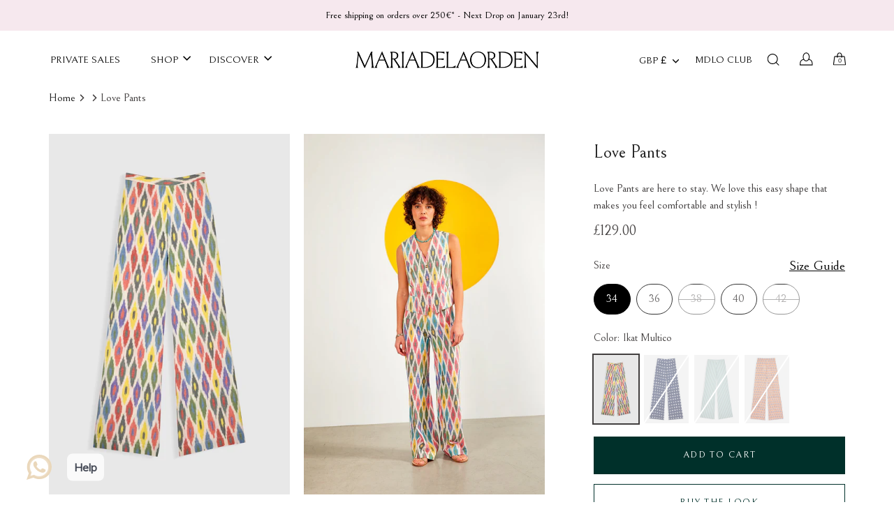

--- FILE ---
content_type: text/html; charset=utf-8
request_url: https://mariadelaorden.com/en-gb/products/love-pants-ikat-multico
body_size: 63372
content:
<!doctype html>
<html class="no-js" lang="en">
  <head>
    
    <meta name="google-site-verification" content="Ak-aZds8-Up734X96MTd4hqB-c7XzVjjv29BsEjBSbE" />
    <script>
      window.dataLayer = window.dataLayer || [];
      window.dataLayer.push({
        pageType: 'product',
        pageTitle: '',
      });
    </script><script>
      //intelligems
      window.igEvents = window.igEvents || [];
      //deployer
      window.deployer_state = window.deployer_state || {};
      window.deployer_state = {
        logged_in: false,
        discount: {
          isApplicableToProduct: false,
          code: "",
          type: "percentage",
          amount: 20,
        }
      }
    </script>

    

    <link rel="preconnect" href="https://fonts.googleapis.com">
    <link rel="preconnect" href="https://fonts.gstatic.com" crossorigin>
    <link href="https://fonts.googleapis.com/css2?family=Bellefair&display=swap" rel="stylesheet">

    <!-- Showcase 6.0.0 -->

    <meta charset="utf-8" />
<meta name="viewport" content="width=device-width,initial-scale=1.0" />
<meta http-equiv="X-UA-Compatible" content="IE=edge">

<link rel="preconnect" href="https://cdn.shopify.com" crossorigin>
<link rel="preconnect" href="https://fonts.shopify.com" crossorigin>
<link rel="preconnect" href="https://monorail-edge.shopifysvc.com"><link rel="preload" as="font" href="//mariadelaorden.com/cdn/fonts/figtree/figtree_n4.3c0838aba1701047e60be6a99a1b0a40ce9b8419.woff2" type="font/woff2" crossorigin><link rel="preload" as="font" href="//mariadelaorden.com/cdn/fonts/figtree/figtree_n4.3c0838aba1701047e60be6a99a1b0a40ce9b8419.woff2" type="font/woff2" crossorigin><link rel="preload" as="font" href="//mariadelaorden.com/cdn/fonts/fraunces/fraunces_n4.8e6986daad4907c36a536fb8d55aaf5318c974ca.woff2" type="font/woff2" crossorigin><link rel="preload" as="font" href="//mariadelaorden.com/cdn/fonts/jost/jost_n4.d47a1b6347ce4a4c9f437608011273009d91f2b7.woff2" type="font/woff2" crossorigin><link rel="preload" href="//mariadelaorden.com/cdn/shop/t/78/assets/vendor.min.js?v=30017214272211447461747204607" as="script">
<link rel="preload" href="//mariadelaorden.com/cdn/shop/t/78/assets/theme.js?v=13996369265547270121763657458" as="script"><link rel="canonical" href="https://mariadelaorden.com/en-gb/products/love-pants-ikat-multico" /><link rel="icon" href="//mariadelaorden.com/cdn/shop/files/Logo_inicials_black.png?crop=center&height=48&v=1621440098&width=48" type="image/png"><meta name="description" content="Love Pants are here to stay. We love this easy shape that makes you feel comfortable and stylish!">
<style>
      @font-face {
  font-family: Figtree;
  font-weight: 400;
  font-style: normal;
  font-display: swap;
  src: url("//mariadelaorden.com/cdn/fonts/figtree/figtree_n4.3c0838aba1701047e60be6a99a1b0a40ce9b8419.woff2") format("woff2"),
       url("//mariadelaorden.com/cdn/fonts/figtree/figtree_n4.c0575d1db21fc3821f17fd6617d3dee552312137.woff") format("woff");
}

      @font-face {
  font-family: Figtree;
  font-weight: 500;
  font-style: normal;
  font-display: swap;
  src: url("//mariadelaorden.com/cdn/fonts/figtree/figtree_n5.3b6b7df38aa5986536945796e1f947445832047c.woff2") format("woff2"),
       url("//mariadelaorden.com/cdn/fonts/figtree/figtree_n5.f26bf6dcae278b0ed902605f6605fa3338e81dab.woff") format("woff");
}

      @font-face {
  font-family: Figtree;
  font-weight: 600;
  font-style: normal;
  font-display: swap;
  src: url("//mariadelaorden.com/cdn/fonts/figtree/figtree_n6.9d1ea52bb49a0a86cfd1b0383d00f83d3fcc14de.woff2") format("woff2"),
       url("//mariadelaorden.com/cdn/fonts/figtree/figtree_n6.f0fcdea525a0e47b2ae4ab645832a8e8a96d31d3.woff") format("woff");
}

      @font-face {
  font-family: Figtree;
  font-weight: 700;
  font-style: normal;
  font-display: swap;
  src: url("//mariadelaorden.com/cdn/fonts/figtree/figtree_n7.2fd9bfe01586148e644724096c9d75e8c7a90e55.woff2") format("woff2"),
       url("//mariadelaorden.com/cdn/fonts/figtree/figtree_n7.ea05de92d862f9594794ab281c4c3a67501ef5fc.woff") format("woff");
}

      @font-face {
  font-family: Figtree;
  font-weight: 400;
  font-style: italic;
  font-display: swap;
  src: url("//mariadelaorden.com/cdn/fonts/figtree/figtree_i4.89f7a4275c064845c304a4cf8a4a586060656db2.woff2") format("woff2"),
       url("//mariadelaorden.com/cdn/fonts/figtree/figtree_i4.6f955aaaafc55a22ffc1f32ecf3756859a5ad3e2.woff") format("woff");
}

      @font-face {
  font-family: Figtree;
  font-weight: 700;
  font-style: italic;
  font-display: swap;
  src: url("//mariadelaorden.com/cdn/fonts/figtree/figtree_i7.06add7096a6f2ab742e09ec7e498115904eda1fe.woff2") format("woff2"),
       url("//mariadelaorden.com/cdn/fonts/figtree/figtree_i7.ee584b5fcaccdbb5518c0228158941f8df81b101.woff") format("woff");
}

      @font-face {
  font-family: Fraunces;
  font-weight: 400;
  font-style: normal;
  font-display: swap;
  src: url("//mariadelaorden.com/cdn/fonts/fraunces/fraunces_n4.8e6986daad4907c36a536fb8d55aaf5318c974ca.woff2") format("woff2"),
       url("//mariadelaorden.com/cdn/fonts/fraunces/fraunces_n4.879060358fafcf2c4c4b6df76c608dc301ced93b.woff") format("woff");
}

      @font-face {
  font-family: Figtree;
  font-weight: 400;
  font-style: normal;
  font-display: swap;
  src: url("//mariadelaorden.com/cdn/fonts/figtree/figtree_n4.3c0838aba1701047e60be6a99a1b0a40ce9b8419.woff2") format("woff2"),
       url("//mariadelaorden.com/cdn/fonts/figtree/figtree_n4.c0575d1db21fc3821f17fd6617d3dee552312137.woff") format("woff");
}

      @font-face {
  font-family: Jost;
  font-weight: 400;
  font-style: normal;
  font-display: swap;
  src: url("//mariadelaorden.com/cdn/fonts/jost/jost_n4.d47a1b6347ce4a4c9f437608011273009d91f2b7.woff2") format("woff2"),
       url("//mariadelaorden.com/cdn/fonts/jost/jost_n4.791c46290e672b3f85c3d1c651ef2efa3819eadd.woff") format("woff");
}


      :root {
        --product-card-rating-star-color: ,,;
        --product-card-image-padding: 0.0rem;
        --product-card-corner-radius: 0.0rem;
        --product-card-text-alignment: left;
        --product-card-border-width: 0.0rem;
        --product-card-border-opacity: 0.0;
        --product-card-shadow-opacity: 0.0;
        --product-card-shadow-visible: 0;
        --product-card-shadow-horizontal-offset: 0.0rem;
        --product-card-shadow-vertical-offset: 0.0rem;
        --product-card-shadow-blur-radius: 0.0rem;
      }
    </style>

    <meta name="theme-color" content="#00302a">

    <title>
      Maria de la Orden | Love Pants Ikat Multico
      
      
      
    </title>

    <meta property="og:site_name" content="Maria de la Orden">
<meta property="og:url" content="https://mariadelaorden.com/en-gb/products/love-pants-ikat-multico">
<meta property="og:title" content="Maria de la Orden | Love Pants Ikat Multico">
<meta property="og:type" content="product">
<meta property="og:description" content="Love Pants are here to stay. We love this easy shape that makes you feel comfortable and stylish!"><meta property="og:image" content="http://mariadelaorden.com/cdn/shop/files/love-pants-873046_1200x1200.jpg?v=1747203317">
  <meta property="og:image:secure_url" content="https://mariadelaorden.com/cdn/shop/files/love-pants-873046_1200x1200.jpg?v=1747203317">
  <meta property="og:image:width" content="1200">
  <meta property="og:image:height" content="1800"><meta property="og:price:amount" content="129.00">
  <meta property="og:price:currency" content="GBP"><meta name="twitter:card" content="summary_large_image">
<meta name="twitter:title" content="Maria de la Orden | Love Pants Ikat Multico">
<meta name="twitter:description" content="Love Pants are here to stay. We love this easy shape that makes you feel comfortable and stylish!">


    <style data-shopify>
      :root {
        --viewport-height: 100vh;
        --viewport-height-first-section: 100vh;
        --nav-height: 0;
      }
    </style>

    <link href="//mariadelaorden.com/cdn/shop/t/78/assets/styles.css?v=40724770666316333241768385691" rel="stylesheet" type="text/css" media="all" />
    <link href="//mariadelaorden.com/cdn/shop/t/78/assets/luvaika.css?v=183519607106934410961747204559" rel="stylesheet" type="text/css" media="all" />
    <style data-shopify>
      :root {
        --button-background-primary: #00302a;
        --button-text-primary: #ffffff;
        --button-background-secondary: #ffffff;
        --button-text-secondary: #00302a;
      }
    </style>

    <script>window.performance && window.performance.mark && window.performance.mark('shopify.content_for_header.start');</script><meta name="facebook-domain-verification" content="cobgzn9jo1lardyq4oqreur15dc11g">
<meta id="shopify-digital-wallet" name="shopify-digital-wallet" content="/40718729372/digital_wallets/dialog">
<meta name="shopify-checkout-api-token" content="6f6f166844f4dd3d6f963993d0f6695a">
<meta id="in-context-paypal-metadata" data-shop-id="40718729372" data-venmo-supported="false" data-environment="production" data-locale="en_US" data-paypal-v4="true" data-currency="GBP">
<link rel="alternate" hreflang="x-default" href="https://mariadelaorden.com/products/love-pants-ikat-multico">
<link rel="alternate" hreflang="en-ES" href="https://mariadelaorden.com/en-es/products/love-pants-ikat-multico">
<link rel="alternate" hreflang="en-US" href="https://mariadelaorden.com/en-us/products/love-pants-ikat-multico">
<link rel="alternate" hreflang="en-GB" href="https://mariadelaorden.com/en-gb/products/love-pants-ikat-multico">
<link rel="alternate" hreflang="en-FR" href="https://mariadelaorden.com/products/love-pants-ikat-multico">
<link rel="alternate" type="application/json+oembed" href="https://mariadelaorden.com/en-gb/products/love-pants-ikat-multico.oembed">
<script async="async" src="/checkouts/internal/preloads.js?locale=en-GB"></script>
<link rel="preconnect" href="https://shop.app" crossorigin="anonymous">
<script async="async" src="https://shop.app/checkouts/internal/preloads.js?locale=en-GB&shop_id=40718729372" crossorigin="anonymous"></script>
<script id="apple-pay-shop-capabilities" type="application/json">{"shopId":40718729372,"countryCode":"FR","currencyCode":"GBP","merchantCapabilities":["supports3DS"],"merchantId":"gid:\/\/shopify\/Shop\/40718729372","merchantName":"Maria de la Orden","requiredBillingContactFields":["postalAddress","email","phone"],"requiredShippingContactFields":["postalAddress","email","phone"],"shippingType":"shipping","supportedNetworks":["visa","masterCard","amex","maestro"],"total":{"type":"pending","label":"Maria de la Orden","amount":"1.00"},"shopifyPaymentsEnabled":true,"supportsSubscriptions":true}</script>
<script id="shopify-features" type="application/json">{"accessToken":"6f6f166844f4dd3d6f963993d0f6695a","betas":["rich-media-storefront-analytics"],"domain":"mariadelaorden.com","predictiveSearch":true,"shopId":40718729372,"locale":"en"}</script>
<script>var Shopify = Shopify || {};
Shopify.shop = "mariadelaorden.myshopify.com";
Shopify.locale = "en";
Shopify.currency = {"active":"GBP","rate":"0.88736921212"};
Shopify.country = "GB";
Shopify.theme = {"name":"Maria De La Orden - Deployer \/ Production","id":158734614857,"schema_name":"Showcase","schema_version":"6.0.0","theme_store_id":null,"role":"main"};
Shopify.theme.handle = "null";
Shopify.theme.style = {"id":null,"handle":null};
Shopify.cdnHost = "mariadelaorden.com/cdn";
Shopify.routes = Shopify.routes || {};
Shopify.routes.root = "/en-gb/";</script>
<script type="module">!function(o){(o.Shopify=o.Shopify||{}).modules=!0}(window);</script>
<script>!function(o){function n(){var o=[];function n(){o.push(Array.prototype.slice.apply(arguments))}return n.q=o,n}var t=o.Shopify=o.Shopify||{};t.loadFeatures=n(),t.autoloadFeatures=n()}(window);</script>
<script>
  window.ShopifyPay = window.ShopifyPay || {};
  window.ShopifyPay.apiHost = "shop.app\/pay";
  window.ShopifyPay.redirectState = null;
</script>
<script id="shop-js-analytics" type="application/json">{"pageType":"product"}</script>
<script defer="defer" async type="module" src="//mariadelaorden.com/cdn/shopifycloud/shop-js/modules/v2/client.init-shop-cart-sync_BdyHc3Nr.en.esm.js"></script>
<script defer="defer" async type="module" src="//mariadelaorden.com/cdn/shopifycloud/shop-js/modules/v2/chunk.common_Daul8nwZ.esm.js"></script>
<script type="module">
  await import("//mariadelaorden.com/cdn/shopifycloud/shop-js/modules/v2/client.init-shop-cart-sync_BdyHc3Nr.en.esm.js");
await import("//mariadelaorden.com/cdn/shopifycloud/shop-js/modules/v2/chunk.common_Daul8nwZ.esm.js");

  window.Shopify.SignInWithShop?.initShopCartSync?.({"fedCMEnabled":true,"windoidEnabled":true});

</script>
<script>
  window.Shopify = window.Shopify || {};
  if (!window.Shopify.featureAssets) window.Shopify.featureAssets = {};
  window.Shopify.featureAssets['shop-js'] = {"shop-cart-sync":["modules/v2/client.shop-cart-sync_QYOiDySF.en.esm.js","modules/v2/chunk.common_Daul8nwZ.esm.js"],"init-fed-cm":["modules/v2/client.init-fed-cm_DchLp9rc.en.esm.js","modules/v2/chunk.common_Daul8nwZ.esm.js"],"shop-button":["modules/v2/client.shop-button_OV7bAJc5.en.esm.js","modules/v2/chunk.common_Daul8nwZ.esm.js"],"init-windoid":["modules/v2/client.init-windoid_DwxFKQ8e.en.esm.js","modules/v2/chunk.common_Daul8nwZ.esm.js"],"shop-cash-offers":["modules/v2/client.shop-cash-offers_DWtL6Bq3.en.esm.js","modules/v2/chunk.common_Daul8nwZ.esm.js","modules/v2/chunk.modal_CQq8HTM6.esm.js"],"shop-toast-manager":["modules/v2/client.shop-toast-manager_CX9r1SjA.en.esm.js","modules/v2/chunk.common_Daul8nwZ.esm.js"],"init-shop-email-lookup-coordinator":["modules/v2/client.init-shop-email-lookup-coordinator_UhKnw74l.en.esm.js","modules/v2/chunk.common_Daul8nwZ.esm.js"],"pay-button":["modules/v2/client.pay-button_DzxNnLDY.en.esm.js","modules/v2/chunk.common_Daul8nwZ.esm.js"],"avatar":["modules/v2/client.avatar_BTnouDA3.en.esm.js"],"init-shop-cart-sync":["modules/v2/client.init-shop-cart-sync_BdyHc3Nr.en.esm.js","modules/v2/chunk.common_Daul8nwZ.esm.js"],"shop-login-button":["modules/v2/client.shop-login-button_D8B466_1.en.esm.js","modules/v2/chunk.common_Daul8nwZ.esm.js","modules/v2/chunk.modal_CQq8HTM6.esm.js"],"init-customer-accounts-sign-up":["modules/v2/client.init-customer-accounts-sign-up_C8fpPm4i.en.esm.js","modules/v2/client.shop-login-button_D8B466_1.en.esm.js","modules/v2/chunk.common_Daul8nwZ.esm.js","modules/v2/chunk.modal_CQq8HTM6.esm.js"],"init-shop-for-new-customer-accounts":["modules/v2/client.init-shop-for-new-customer-accounts_CVTO0Ztu.en.esm.js","modules/v2/client.shop-login-button_D8B466_1.en.esm.js","modules/v2/chunk.common_Daul8nwZ.esm.js","modules/v2/chunk.modal_CQq8HTM6.esm.js"],"init-customer-accounts":["modules/v2/client.init-customer-accounts_dRgKMfrE.en.esm.js","modules/v2/client.shop-login-button_D8B466_1.en.esm.js","modules/v2/chunk.common_Daul8nwZ.esm.js","modules/v2/chunk.modal_CQq8HTM6.esm.js"],"shop-follow-button":["modules/v2/client.shop-follow-button_CkZpjEct.en.esm.js","modules/v2/chunk.common_Daul8nwZ.esm.js","modules/v2/chunk.modal_CQq8HTM6.esm.js"],"lead-capture":["modules/v2/client.lead-capture_BntHBhfp.en.esm.js","modules/v2/chunk.common_Daul8nwZ.esm.js","modules/v2/chunk.modal_CQq8HTM6.esm.js"],"checkout-modal":["modules/v2/client.checkout-modal_CfxcYbTm.en.esm.js","modules/v2/chunk.common_Daul8nwZ.esm.js","modules/v2/chunk.modal_CQq8HTM6.esm.js"],"shop-login":["modules/v2/client.shop-login_Da4GZ2H6.en.esm.js","modules/v2/chunk.common_Daul8nwZ.esm.js","modules/v2/chunk.modal_CQq8HTM6.esm.js"],"payment-terms":["modules/v2/client.payment-terms_MV4M3zvL.en.esm.js","modules/v2/chunk.common_Daul8nwZ.esm.js","modules/v2/chunk.modal_CQq8HTM6.esm.js"]};
</script>
<script>(function() {
  var isLoaded = false;
  function asyncLoad() {
    if (isLoaded) return;
    isLoaded = true;
    var urls = ["https:\/\/cdn.shopify.com\/s\/files\/1\/0033\/3538\/9233\/files\/31aug26paidd20_free_final_73a25.js?v=1620881318\u0026shop=mariadelaorden.myshopify.com","https:\/\/zooomyapps.com\/wishlist\/ZooomyOrders.js?shop=mariadelaorden.myshopify.com","https:\/\/cdn.shopify.com\/s\/files\/1\/0033\/3538\/9233\/files\/pushdaddy_a2.js?shop=mariadelaorden.myshopify.com","\/\/d1liekpayvooaz.cloudfront.net\/apps\/customizery\/customizery.js?shop=mariadelaorden.myshopify.com","https:\/\/tools.luckyorange.com\/core\/lo.js?site-id=c0a38f6b\u0026shop=mariadelaorden.myshopify.com","https:\/\/cdn.shopify.com\/s\/files\/1\/0033\/3538\/9233\/files\/pushdaddy_a7_livechat1_new2.js?v=1707659950\u0026shop=mariadelaorden.myshopify.com","\/\/shopify.privy.com\/widget.js?shop=mariadelaorden.myshopify.com"];
    for (var i = 0; i < urls.length; i++) {
      var s = document.createElement('script');
      s.type = 'text/javascript';
      s.async = true;
      s.src = urls[i];
      var x = document.getElementsByTagName('script')[0];
      x.parentNode.insertBefore(s, x);
    }
  };
  if(window.attachEvent) {
    window.attachEvent('onload', asyncLoad);
  } else {
    window.addEventListener('load', asyncLoad, false);
  }
})();</script>
<script id="__st">var __st={"a":40718729372,"offset":3600,"reqid":"c23b0377-50be-4730-a5b0-edfcad5a841a-1769012182","pageurl":"mariadelaorden.com\/en-gb\/products\/love-pants-ikat-multico","u":"ae1ae66770e6","p":"product","rtyp":"product","rid":8872555675977};</script>
<script>window.ShopifyPaypalV4VisibilityTracking = true;</script>
<script id="captcha-bootstrap">!function(){'use strict';const t='contact',e='account',n='new_comment',o=[[t,t],['blogs',n],['comments',n],[t,'customer']],c=[[e,'customer_login'],[e,'guest_login'],[e,'recover_customer_password'],[e,'create_customer']],r=t=>t.map((([t,e])=>`form[action*='/${t}']:not([data-nocaptcha='true']) input[name='form_type'][value='${e}']`)).join(','),a=t=>()=>t?[...document.querySelectorAll(t)].map((t=>t.form)):[];function s(){const t=[...o],e=r(t);return a(e)}const i='password',u='form_key',d=['recaptcha-v3-token','g-recaptcha-response','h-captcha-response',i],f=()=>{try{return window.sessionStorage}catch{return}},m='__shopify_v',_=t=>t.elements[u];function p(t,e,n=!1){try{const o=window.sessionStorage,c=JSON.parse(o.getItem(e)),{data:r}=function(t){const{data:e,action:n}=t;return t[m]||n?{data:e,action:n}:{data:t,action:n}}(c);for(const[e,n]of Object.entries(r))t.elements[e]&&(t.elements[e].value=n);n&&o.removeItem(e)}catch(o){console.error('form repopulation failed',{error:o})}}const l='form_type',E='cptcha';function T(t){t.dataset[E]=!0}const w=window,h=w.document,L='Shopify',v='ce_forms',y='captcha';let A=!1;((t,e)=>{const n=(g='f06e6c50-85a8-45c8-87d0-21a2b65856fe',I='https://cdn.shopify.com/shopifycloud/storefront-forms-hcaptcha/ce_storefront_forms_captcha_hcaptcha.v1.5.2.iife.js',D={infoText:'Protected by hCaptcha',privacyText:'Privacy',termsText:'Terms'},(t,e,n)=>{const o=w[L][v],c=o.bindForm;if(c)return c(t,g,e,D).then(n);var r;o.q.push([[t,g,e,D],n]),r=I,A||(h.body.append(Object.assign(h.createElement('script'),{id:'captcha-provider',async:!0,src:r})),A=!0)});var g,I,D;w[L]=w[L]||{},w[L][v]=w[L][v]||{},w[L][v].q=[],w[L][y]=w[L][y]||{},w[L][y].protect=function(t,e){n(t,void 0,e),T(t)},Object.freeze(w[L][y]),function(t,e,n,w,h,L){const[v,y,A,g]=function(t,e,n){const i=e?o:[],u=t?c:[],d=[...i,...u],f=r(d),m=r(i),_=r(d.filter((([t,e])=>n.includes(e))));return[a(f),a(m),a(_),s()]}(w,h,L),I=t=>{const e=t.target;return e instanceof HTMLFormElement?e:e&&e.form},D=t=>v().includes(t);t.addEventListener('submit',(t=>{const e=I(t);if(!e)return;const n=D(e)&&!e.dataset.hcaptchaBound&&!e.dataset.recaptchaBound,o=_(e),c=g().includes(e)&&(!o||!o.value);(n||c)&&t.preventDefault(),c&&!n&&(function(t){try{if(!f())return;!function(t){const e=f();if(!e)return;const n=_(t);if(!n)return;const o=n.value;o&&e.removeItem(o)}(t);const e=Array.from(Array(32),(()=>Math.random().toString(36)[2])).join('');!function(t,e){_(t)||t.append(Object.assign(document.createElement('input'),{type:'hidden',name:u})),t.elements[u].value=e}(t,e),function(t,e){const n=f();if(!n)return;const o=[...t.querySelectorAll(`input[type='${i}']`)].map((({name:t})=>t)),c=[...d,...o],r={};for(const[a,s]of new FormData(t).entries())c.includes(a)||(r[a]=s);n.setItem(e,JSON.stringify({[m]:1,action:t.action,data:r}))}(t,e)}catch(e){console.error('failed to persist form',e)}}(e),e.submit())}));const S=(t,e)=>{t&&!t.dataset[E]&&(n(t,e.some((e=>e===t))),T(t))};for(const o of['focusin','change'])t.addEventListener(o,(t=>{const e=I(t);D(e)&&S(e,y())}));const B=e.get('form_key'),M=e.get(l),P=B&&M;t.addEventListener('DOMContentLoaded',(()=>{const t=y();if(P)for(const e of t)e.elements[l].value===M&&p(e,B);[...new Set([...A(),...v().filter((t=>'true'===t.dataset.shopifyCaptcha))])].forEach((e=>S(e,t)))}))}(h,new URLSearchParams(w.location.search),n,t,e,['guest_login'])})(!0,!0)}();</script>
<script integrity="sha256-4kQ18oKyAcykRKYeNunJcIwy7WH5gtpwJnB7kiuLZ1E=" data-source-attribution="shopify.loadfeatures" defer="defer" src="//mariadelaorden.com/cdn/shopifycloud/storefront/assets/storefront/load_feature-a0a9edcb.js" crossorigin="anonymous"></script>
<script crossorigin="anonymous" defer="defer" src="//mariadelaorden.com/cdn/shopifycloud/storefront/assets/shopify_pay/storefront-65b4c6d7.js?v=20250812"></script>
<script data-source-attribution="shopify.dynamic_checkout.dynamic.init">var Shopify=Shopify||{};Shopify.PaymentButton=Shopify.PaymentButton||{isStorefrontPortableWallets:!0,init:function(){window.Shopify.PaymentButton.init=function(){};var t=document.createElement("script");t.src="https://mariadelaorden.com/cdn/shopifycloud/portable-wallets/latest/portable-wallets.en.js",t.type="module",document.head.appendChild(t)}};
</script>
<script data-source-attribution="shopify.dynamic_checkout.buyer_consent">
  function portableWalletsHideBuyerConsent(e){var t=document.getElementById("shopify-buyer-consent"),n=document.getElementById("shopify-subscription-policy-button");t&&n&&(t.classList.add("hidden"),t.setAttribute("aria-hidden","true"),n.removeEventListener("click",e))}function portableWalletsShowBuyerConsent(e){var t=document.getElementById("shopify-buyer-consent"),n=document.getElementById("shopify-subscription-policy-button");t&&n&&(t.classList.remove("hidden"),t.removeAttribute("aria-hidden"),n.addEventListener("click",e))}window.Shopify?.PaymentButton&&(window.Shopify.PaymentButton.hideBuyerConsent=portableWalletsHideBuyerConsent,window.Shopify.PaymentButton.showBuyerConsent=portableWalletsShowBuyerConsent);
</script>
<script data-source-attribution="shopify.dynamic_checkout.cart.bootstrap">document.addEventListener("DOMContentLoaded",(function(){function t(){return document.querySelector("shopify-accelerated-checkout-cart, shopify-accelerated-checkout")}if(t())Shopify.PaymentButton.init();else{new MutationObserver((function(e,n){t()&&(Shopify.PaymentButton.init(),n.disconnect())})).observe(document.body,{childList:!0,subtree:!0})}}));
</script>
<script id='scb4127' type='text/javascript' async='' src='https://mariadelaorden.com/cdn/shopifycloud/privacy-banner/storefront-banner.js'></script><link id="shopify-accelerated-checkout-styles" rel="stylesheet" media="screen" href="https://mariadelaorden.com/cdn/shopifycloud/portable-wallets/latest/accelerated-checkout-backwards-compat.css" crossorigin="anonymous">
<style id="shopify-accelerated-checkout-cart">
        #shopify-buyer-consent {
  margin-top: 1em;
  display: inline-block;
  width: 100%;
}

#shopify-buyer-consent.hidden {
  display: none;
}

#shopify-subscription-policy-button {
  background: none;
  border: none;
  padding: 0;
  text-decoration: underline;
  font-size: inherit;
  cursor: pointer;
}

#shopify-subscription-policy-button::before {
  box-shadow: none;
}

      </style>

<script>window.performance && window.performance.mark && window.performance.mark('shopify.content_for_header.end');</script>

    <script>
      document.documentElement.className = document.documentElement.className.replace('no-js', 'js');
      window.theme = window.theme || {};
      
        theme.money_format_with_code_preference = "£{{amount}}";
      
      theme.money_format = "£{{amount}}";
      theme.money_container = '.theme-money';
      theme.strings = {
        previous: "Previous",
        next: "Next",
        close: "Close",
        addressError: "Error looking up that address",
        addressNoResults: "No results for that address",
        addressQueryLimit: "You have exceeded the Google API usage limit. Consider upgrading to a \u003ca href=\"https:\/\/developers.google.com\/maps\/premium\/usage-limits\"\u003ePremium Plan\u003c\/a\u003e.",
        authError: "There was a problem authenticating your Google Maps API Key.",
        back: "Back",
        cartConfirmation: "You must agree to the terms and conditions before continuing.",
        loadMore: "Load more",
        infiniteScrollNoMore: "No more results",
        priceNonExistent: "Unavailable",
        buttonDefault: "Add to Cart",
        buttonBuyTheLook: "Buy the look",
        buttonPreorder: "Pre-order now",
        buttonNoStock: "Out of stock",
        buttonNoVariant: "Unavailable",
        variantNoStock: "Sold out",
        unitPriceSeparator: " \/ ",
        colorBoxPrevious: "Previous",
        colorBoxNext: "Next",
        colorBoxClose: "Close",
        navigateHome: "Home",
        productAddingToCart: "Adding",
        productAddedToCart: "Added to cart",
        popupWasAdded: "was added to your cart",
        popupCheckout: "Checkout",
        popupContinueShopping: "Continue shopping",
        onlyXLeft: "[[ quantity ]] in stock",
        priceSoldOut: "Sold Out",
        inventoryLowStock: "Low stock",
        inventoryInStock: "In stock",
        loading: "Loading...",
        viewCart: "View cart",
        page: "Page {{ page }}",
        imageSlider: "Image slider",
        clearAll: "Clear all"
      };
      theme.routes = {
        root_url: '/en-gb',
        cart_url: '/en-gb/cart',
        cart_add_url: '/en-gb/cart/add',
        checkout: '/checkout'
      };
      theme.settings = {
        animationEnabledDesktop: false,
        animationEnabledMobile: false
      };

      theme.checkViewportFillers = function(){
        var toggleState = false;
        var elPageContent = document.getElementById('page-content');
        if(elPageContent) {
          var elOverlapSection = elPageContent.querySelector('.header-overlap-section');
          if (elOverlapSection) {
            var padding = parseInt(getComputedStyle(elPageContent).getPropertyValue('padding-top'));
            toggleState = ((Math.round(elOverlapSection.offsetTop) - padding) === 0);
          }
        }
        if(toggleState) {
          document.getElementsByTagName('body')[0].classList.add('header-section-overlap');
        } else {
          document.getElementsByTagName('body')[0].classList.remove('header-section-overlap');
        }
      };

      theme.assessAltLogo = function(){
        var elsOverlappers = document.querySelectorAll('.needs-alt-logo');
        var useAltLogo = false;
        if(elsOverlappers.length) {
          var elSiteControl = document.querySelector('#site-control');
          var elSiteControlInner = document.querySelector('#site-control .site-control__inner');
          var headerMid = elSiteControlInner.offsetTop + elSiteControl.offsetTop + elSiteControlInner.offsetHeight / 2;
          Array.prototype.forEach.call(elsOverlappers, function(el, i){
            var thisTop = el.getBoundingClientRect().top;
            var thisBottom = thisTop + el.offsetHeight;
            if(headerMid > thisTop && headerMid < thisBottom) {
              useAltLogo = true;
              return false;
            }
          });
        }
        if(useAltLogo) {
          document.getElementsByTagName('body')[0].classList.add('use-alt-logo');
        } else {
          document.getElementsByTagName('body')[0].classList.remove('use-alt-logo');
        }
      };
    </script>

    
    <meta name="p:domain_verify" content="64482637686d817bc3189bfee4d020f7">

    <script>
      window.Shopify = window.Shopify || {theme: {id: 158734614857, role: 'main' } };
      window._template = {
          directory: "",
          name: "product",
          suffix: ""
      }
    </script>
    <script src="https://cdn.intelligems.io/64ef3a9ecf94.js"></script>

    <meta name="google-site-verification" content="_0VW6x3TAGudljeOuD0m1T93eza-HCiP5u1OY63Vum8">
  <!-- BEGIN app block: shopify://apps/tinyseo/blocks/breadcrumbs-json-ld-embed/0605268f-f7c4-4e95-b560-e43df7d59ae4 --><script type="application/ld+json" id="tinyimg-breadcrumbs-json-ld">
      {
        "@context": "https://schema.org",
        "@type": "BreadcrumbList",
        "itemListElement": [
          {
            "@type": "ListItem",
            "position": 1,
            "item": {
              "@id": "https://mariadelaorden.com",
          "name": "Home"
        }
      }
      
        
        
      ,{
        "@type": "ListItem",
        "position": 2,
        "item": {
          "@id": "https://mariadelaorden.com/products/love-pants-ikat-multico",
          "name": "Love Pants"
        }
      }
      
      ]
    }
  </script>
<!-- END app block --><!-- BEGIN app block: shopify://apps/tinyseo/blocks/product-json-ld-embed/0605268f-f7c4-4e95-b560-e43df7d59ae4 --><script type="application/ld+json" id="tinyimg-product-json-ld">{
  "@context": "https://schema.org/",
  "@type": "Product",
  "@id": "https://mariadelaorden.com/en-gb/products/love-pants-ikat-multico",

  "category": "Pants",
  

  
  
  

  

  "weight": {
  "@type": "QuantitativeValue",
  "value": "0.25",
  "unitCode": "KGM"
  },"offers" : [
  {
  "@type" : "Offer" ,
  "gtin13": "3701602111817",

  "sku": "Love Pants Ikat Multico 34",
  
  "priceCurrency" : "GBP" ,
  "price": "129.0",
  "priceValidUntil": "2026-04-21",
  
  
  "availability" : "http://schema.org/InStock",
  
  "itemCondition": "http://schema.org/NewCondition",
  

  "name": "34 / Ikat Multico",
  "url" : "https://mariadelaorden.com/en-gb/products/love-pants-ikat-multico?variant=50289051468105",
  
  "image": "https://mariadelaorden.com/cdn/shop/files/love-pants-158424.jpg?v=1747203317",

  
  
  "hasMerchantReturnPolicy": {
    "@type": "MerchantReturnPolicy",
    "returnPolicyCategory": "https://schema.org/MerchantReturnFiniteReturnWindow",
    
    "url" : "https://mariadelaorden.com/pages/returns",
    
    
    
"applicableCountry": [
      
      "FR",
      "US",
      "GB",
      "IL",
      "BE",
      "SE",
      "CH",
      "CA",
      "AR",
      "CO",
      "AT",
      "BA",
      "DK",
      "EE",
      "GE",
      "IE",
      "PL",
      "HR",
      "DE",
      "KR",
      "MX",
      "SG",
      "AE",
      "CY",
      "FO",
      "GR",
      "LV",
      "LT",
      "MT",
      "ME",
      "MC",
      "NO",
      "RO",
      "SI",
      "SK",
      "RS"
    ],
    
"returnMethod": [
      
      "https://schema.org/ReturnByMail",
      "https://schema.org/ReturnInStore"
    ],
    
    "merchantReturnDays": "15",
    

    "returnFees": "https://schema.org/ReturnShippingFees",
    
    "returnShippingFeesAmount": {
      "@type": "MonetaryAmount",
      "value": "10",
      "currency": "EUR"
    },
    
    
    "restockingFee": {
      "@type": "MonetaryAmount",
      "value": "0",
      "currency": "EUR"
    },
    
    "refundType": "https://schema.org/FullRefund"
  
  },
  
  
  
  "shippingDetails": [
    
    {
      "@type": "OfferShippingDetails",
      "shippingDestination": {
         "@type": "DefinedRegion",
         "addressCountry": "FR"
      },
      
      "shippingRate": {
        "@type": "MonetaryAmount",
        "minValue": 5,
        "maxValue": 10,
        "currency": "EUR"
      },
      
      "deliveryTime": {
        "@type": "ShippingDeliveryTime",
        "handlingTime": {
          "@type": "QuantitativeValue",
          "minValue": 1,
          "maxValue": 2,
          "unitCode": "DAY"
        },
        "transitTime": {
          "@type": "QuantitativeValue",
          "minValue": 2,
          "maxValue": 3,
          "unitCode": "DAY"
        }
      }
    }
    
    ,
    {
      "@type": "OfferShippingDetails",
      "shippingDestination": {
         "@type": "DefinedRegion",
         "addressCountry": "ES"
      },
      
      "shippingRate": {
        "@type": "MonetaryAmount",
        "minValue": 5,
        "maxValue": 10,
        "currency": "EUR"
      },
      
      "deliveryTime": {
        "@type": "ShippingDeliveryTime",
        "handlingTime": {
          "@type": "QuantitativeValue",
          "minValue": 1,
          "maxValue": 2,
          "unitCode": "DAY"
        },
        "transitTime": {
          "@type": "QuantitativeValue",
          "minValue": 2,
          "maxValue": 3,
          "unitCode": "DAY"
        }
      }
    }
    
    ,
    {
      "@type": "OfferShippingDetails",
      "shippingDestination": {
         "@type": "DefinedRegion",
         "addressCountry": "DE"
      },
      
      "shippingRate": {
        "@type": "MonetaryAmount",
        "minValue": 5,
        "maxValue": 10,
        "currency": "EUR"
      },
      
      "deliveryTime": {
        "@type": "ShippingDeliveryTime",
        "handlingTime": {
          "@type": "QuantitativeValue",
          "minValue": 1,
          "maxValue": 2,
          "unitCode": "DAY"
        },
        "transitTime": {
          "@type": "QuantitativeValue",
          "minValue": 2,
          "maxValue": 3,
          "unitCode": "DAY"
        }
      }
    }
    
    ,
    {
      "@type": "OfferShippingDetails",
      "shippingDestination": {
         "@type": "DefinedRegion",
         "addressCountry": "AT"
      },
      
      "shippingRate": {
        "@type": "MonetaryAmount",
        "minValue": 5,
        "maxValue": 10,
        "currency": "EUR"
      },
      
      "deliveryTime": {
        "@type": "ShippingDeliveryTime",
        "handlingTime": {
          "@type": "QuantitativeValue",
          "minValue": 1,
          "maxValue": 2,
          "unitCode": "DAY"
        },
        "transitTime": {
          "@type": "QuantitativeValue",
          "minValue": 2,
          "maxValue": 3,
          "unitCode": "DAY"
        }
      }
    }
    
    ,
    {
      "@type": "OfferShippingDetails",
      "shippingDestination": {
         "@type": "DefinedRegion",
         "addressCountry": "BE"
      },
      
      "shippingRate": {
        "@type": "MonetaryAmount",
        "minValue": 5,
        "maxValue": 10,
        "currency": "EUR"
      },
      
      "deliveryTime": {
        "@type": "ShippingDeliveryTime",
        "handlingTime": {
          "@type": "QuantitativeValue",
          "minValue": 1,
          "maxValue": 2,
          "unitCode": "DAY"
        },
        "transitTime": {
          "@type": "QuantitativeValue",
          "minValue": 2,
          "maxValue": 3,
          "unitCode": "DAY"
        }
      }
    }
    
    ,
    {
      "@type": "OfferShippingDetails",
      "shippingDestination": {
         "@type": "DefinedRegion",
         "addressCountry": "IE"
      },
      
      "shippingRate": {
        "@type": "MonetaryAmount",
        "minValue": 5,
        "maxValue": 10,
        "currency": "EUR"
      },
      
      "deliveryTime": {
        "@type": "ShippingDeliveryTime",
        "handlingTime": {
          "@type": "QuantitativeValue",
          "minValue": 1,
          "maxValue": 2,
          "unitCode": "DAY"
        },
        "transitTime": {
          "@type": "QuantitativeValue",
          "minValue": 2,
          "maxValue": 3,
          "unitCode": "DAY"
        }
      }
    }
    
    ,
    {
      "@type": "OfferShippingDetails",
      "shippingDestination": {
         "@type": "DefinedRegion",
         "addressCountry": "IT"
      },
      
      "shippingRate": {
        "@type": "MonetaryAmount",
        "minValue": 5,
        "maxValue": 10,
        "currency": "EUR"
      },
      
      "deliveryTime": {
        "@type": "ShippingDeliveryTime",
        "handlingTime": {
          "@type": "QuantitativeValue",
          "minValue": 1,
          "maxValue": 2,
          "unitCode": "DAY"
        },
        "transitTime": {
          "@type": "QuantitativeValue",
          "minValue": 2,
          "maxValue": 3,
          "unitCode": "DAY"
        }
      }
    }
    
    ,
    {
      "@type": "OfferShippingDetails",
      "shippingDestination": {
         "@type": "DefinedRegion",
         "addressCountry": "LU"
      },
      
      "shippingRate": {
        "@type": "MonetaryAmount",
        "minValue": 5,
        "maxValue": 10,
        "currency": "EUR"
      },
      
      "deliveryTime": {
        "@type": "ShippingDeliveryTime",
        "handlingTime": {
          "@type": "QuantitativeValue",
          "minValue": 1,
          "maxValue": 2,
          "unitCode": "DAY"
        },
        "transitTime": {
          "@type": "QuantitativeValue",
          "minValue": 2,
          "maxValue": 3,
          "unitCode": "DAY"
        }
      }
    }
    
    ,
    {
      "@type": "OfferShippingDetails",
      "shippingDestination": {
         "@type": "DefinedRegion",
         "addressCountry": "SE"
      },
      
      "shippingRate": {
        "@type": "MonetaryAmount",
        "minValue": 5,
        "maxValue": 10,
        "currency": "EUR"
      },
      
      "deliveryTime": {
        "@type": "ShippingDeliveryTime",
        "handlingTime": {
          "@type": "QuantitativeValue",
          "minValue": 1,
          "maxValue": 2,
          "unitCode": "DAY"
        },
        "transitTime": {
          "@type": "QuantitativeValue",
          "minValue": 2,
          "maxValue": 3,
          "unitCode": "DAY"
        }
      }
    }
    
    ,
    {
      "@type": "OfferShippingDetails",
      "shippingDestination": {
         "@type": "DefinedRegion",
         "addressCountry": "FI"
      },
      
      "shippingRate": {
        "@type": "MonetaryAmount",
        "minValue": 5,
        "maxValue": 10,
        "currency": "EUR"
      },
      
      "deliveryTime": {
        "@type": "ShippingDeliveryTime",
        "handlingTime": {
          "@type": "QuantitativeValue",
          "minValue": 1,
          "maxValue": 2,
          "unitCode": "DAY"
        },
        "transitTime": {
          "@type": "QuantitativeValue",
          "minValue": 2,
          "maxValue": 3,
          "unitCode": "DAY"
        }
      }
    }
    
    ,
    {
      "@type": "OfferShippingDetails",
      "shippingDestination": {
         "@type": "DefinedRegion",
         "addressCountry": "SK"
      },
      
      "shippingRate": {
        "@type": "MonetaryAmount",
        "minValue": 5,
        "maxValue": 10,
        "currency": "EUR"
      },
      
      "deliveryTime": {
        "@type": "ShippingDeliveryTime",
        "handlingTime": {
          "@type": "QuantitativeValue",
          "minValue": 1,
          "maxValue": 2,
          "unitCode": "DAY"
        },
        "transitTime": {
          "@type": "QuantitativeValue",
          "minValue": 2,
          "maxValue": 3,
          "unitCode": "DAY"
        }
      }
    }
    
    ,
    {
      "@type": "OfferShippingDetails",
      "shippingDestination": {
         "@type": "DefinedRegion",
         "addressCountry": "PT"
      },
      
      "shippingRate": {
        "@type": "MonetaryAmount",
        "minValue": 5,
        "maxValue": 10,
        "currency": "EUR"
      },
      
      "deliveryTime": {
        "@type": "ShippingDeliveryTime",
        "handlingTime": {
          "@type": "QuantitativeValue",
          "minValue": 1,
          "maxValue": 2,
          "unitCode": "DAY"
        },
        "transitTime": {
          "@type": "QuantitativeValue",
          "minValue": 2,
          "maxValue": 3,
          "unitCode": "DAY"
        }
      }
    }
    
    ,
    {
      "@type": "OfferShippingDetails",
      "shippingDestination": {
         "@type": "DefinedRegion",
         "addressCountry": "HR"
      },
      
      "shippingRate": {
        "@type": "MonetaryAmount",
        "minValue": 5,
        "maxValue": 10,
        "currency": "EUR"
      },
      
      "deliveryTime": {
        "@type": "ShippingDeliveryTime",
        "handlingTime": {
          "@type": "QuantitativeValue",
          "minValue": 1,
          "maxValue": 2,
          "unitCode": "DAY"
        },
        "transitTime": {
          "@type": "QuantitativeValue",
          "minValue": 2,
          "maxValue": 3,
          "unitCode": "DAY"
        }
      }
    }
    
    ,
    {
      "@type": "OfferShippingDetails",
      "shippingDestination": {
         "@type": "DefinedRegion",
         "addressCountry": "CZ"
      },
      
      "shippingRate": {
        "@type": "MonetaryAmount",
        "minValue": 5,
        "maxValue": 10,
        "currency": "EUR"
      },
      
      "deliveryTime": {
        "@type": "ShippingDeliveryTime",
        "handlingTime": {
          "@type": "QuantitativeValue",
          "minValue": 1,
          "maxValue": 2,
          "unitCode": "DAY"
        },
        "transitTime": {
          "@type": "QuantitativeValue",
          "minValue": 2,
          "maxValue": 3,
          "unitCode": "DAY"
        }
      }
    }
    
    ,
    {
      "@type": "OfferShippingDetails",
      "shippingDestination": {
         "@type": "DefinedRegion",
         "addressCountry": "PL"
      },
      
      "shippingRate": {
        "@type": "MonetaryAmount",
        "minValue": 5,
        "maxValue": 10,
        "currency": "EUR"
      },
      
      "deliveryTime": {
        "@type": "ShippingDeliveryTime",
        "handlingTime": {
          "@type": "QuantitativeValue",
          "minValue": 1,
          "maxValue": 2,
          "unitCode": "DAY"
        },
        "transitTime": {
          "@type": "QuantitativeValue",
          "minValue": 2,
          "maxValue": 3,
          "unitCode": "DAY"
        }
      }
    }
    
    ,
    {
      "@type": "OfferShippingDetails",
      "shippingDestination": {
         "@type": "DefinedRegion",
         "addressCountry": "GB"
      },
      
      "shippingRate": {
        "@type": "MonetaryAmount",
        "minValue": 20,
        "maxValue": 20,
        "currency": "EUR"
      },
      
      "deliveryTime": {
        "@type": "ShippingDeliveryTime",
        "handlingTime": {
          "@type": "QuantitativeValue",
          "minValue": 1,
          "maxValue": 2,
          "unitCode": "DAY"
        },
        "transitTime": {
          "@type": "QuantitativeValue",
          "minValue": 3,
          "maxValue": 5,
          "unitCode": "DAY"
        }
      }
    }
    
    ,
    {
      "@type": "OfferShippingDetails",
      "shippingDestination": {
         "@type": "DefinedRegion",
         "addressCountry": "US"
      },
      
      "shippingRate": {
        "@type": "MonetaryAmount",
        "minValue": 25,
        "maxValue": 25,
        "currency": "USD"
      },
      
      "deliveryTime": {
        "@type": "ShippingDeliveryTime",
        "handlingTime": {
          "@type": "QuantitativeValue",
          "minValue": 1,
          "maxValue": 2,
          "unitCode": "DAY"
        },
        "transitTime": {
          "@type": "QuantitativeValue",
          "minValue": 3,
          "maxValue": 5,
          "unitCode": "DAY"
        }
      }
    }
    
    ,
    {
      "@type": "OfferShippingDetails",
      "shippingDestination": {
         "@type": "DefinedRegion",
         "addressCountry": "ZZ"
      },
      
      "shippingRate": {
        "@type": "MonetaryAmount",
        "minValue": 15,
        "maxValue": 35,
        "currency": "EUR"
      },
      
      "deliveryTime": {
        "@type": "ShippingDeliveryTime",
        "handlingTime": {
          "@type": "QuantitativeValue",
          "minValue": 1,
          "maxValue": 2,
          "unitCode": "DAY"
        },
        "transitTime": {
          "@type": "QuantitativeValue",
          "minValue": 2,
          "maxValue": 8,
          "unitCode": "DAY"
        }
      }
    }
    
    
  ],
  
  "seller" : {
  "@type" : "Organization",
  "name" : "Maria de la Orden"
  }
  },
  {
  "@type" : "Offer" ,
  "gtin13": "3701602117673",

  "sku": "Love Pants Ikat Navy 34",
  
  "priceCurrency" : "GBP" ,
  "price": "129.0",
  "priceValidUntil": "2026-04-21",
  
  
  "availability" : "http://schema.org/OutOfStock",
  
  "itemCondition": "http://schema.org/NewCondition",
  

  "name": "34 / Ikat Navy",
  "url" : "https://mariadelaorden.com/en-gb/products/love-pants-ikat-multico?variant=49866556342601",
  
  "image": "https://mariadelaorden.com/cdn/shop/files/love-pants-131645.jpg?v=1763998161",

  
  
  "hasMerchantReturnPolicy": {
    "@type": "MerchantReturnPolicy",
    "returnPolicyCategory": "https://schema.org/MerchantReturnFiniteReturnWindow",
    
    "url" : "https://mariadelaorden.com/pages/returns",
    
    
    
"applicableCountry": [
      
      "FR",
      "US",
      "GB",
      "IL",
      "BE",
      "SE",
      "CH",
      "CA",
      "AR",
      "CO",
      "AT",
      "BA",
      "DK",
      "EE",
      "GE",
      "IE",
      "PL",
      "HR",
      "DE",
      "KR",
      "MX",
      "SG",
      "AE",
      "CY",
      "FO",
      "GR",
      "LV",
      "LT",
      "MT",
      "ME",
      "MC",
      "NO",
      "RO",
      "SI",
      "SK",
      "RS"
    ],
    
"returnMethod": [
      
      "https://schema.org/ReturnByMail",
      "https://schema.org/ReturnInStore"
    ],
    
    "merchantReturnDays": "15",
    

    "returnFees": "https://schema.org/ReturnShippingFees",
    
    "returnShippingFeesAmount": {
      "@type": "MonetaryAmount",
      "value": "10",
      "currency": "EUR"
    },
    
    
    "restockingFee": {
      "@type": "MonetaryAmount",
      "value": "0",
      "currency": "EUR"
    },
    
    "refundType": "https://schema.org/FullRefund"
  
  },
  
  
  
  "shippingDetails": [
    
    {
      "@type": "OfferShippingDetails",
      "shippingDestination": {
         "@type": "DefinedRegion",
         "addressCountry": "FR"
      },
      
      "shippingRate": {
        "@type": "MonetaryAmount",
        "minValue": 5,
        "maxValue": 10,
        "currency": "EUR"
      },
      
      "deliveryTime": {
        "@type": "ShippingDeliveryTime",
        "handlingTime": {
          "@type": "QuantitativeValue",
          "minValue": 1,
          "maxValue": 2,
          "unitCode": "DAY"
        },
        "transitTime": {
          "@type": "QuantitativeValue",
          "minValue": 2,
          "maxValue": 3,
          "unitCode": "DAY"
        }
      }
    }
    
    ,
    {
      "@type": "OfferShippingDetails",
      "shippingDestination": {
         "@type": "DefinedRegion",
         "addressCountry": "ES"
      },
      
      "shippingRate": {
        "@type": "MonetaryAmount",
        "minValue": 5,
        "maxValue": 10,
        "currency": "EUR"
      },
      
      "deliveryTime": {
        "@type": "ShippingDeliveryTime",
        "handlingTime": {
          "@type": "QuantitativeValue",
          "minValue": 1,
          "maxValue": 2,
          "unitCode": "DAY"
        },
        "transitTime": {
          "@type": "QuantitativeValue",
          "minValue": 2,
          "maxValue": 3,
          "unitCode": "DAY"
        }
      }
    }
    
    ,
    {
      "@type": "OfferShippingDetails",
      "shippingDestination": {
         "@type": "DefinedRegion",
         "addressCountry": "DE"
      },
      
      "shippingRate": {
        "@type": "MonetaryAmount",
        "minValue": 5,
        "maxValue": 10,
        "currency": "EUR"
      },
      
      "deliveryTime": {
        "@type": "ShippingDeliveryTime",
        "handlingTime": {
          "@type": "QuantitativeValue",
          "minValue": 1,
          "maxValue": 2,
          "unitCode": "DAY"
        },
        "transitTime": {
          "@type": "QuantitativeValue",
          "minValue": 2,
          "maxValue": 3,
          "unitCode": "DAY"
        }
      }
    }
    
    ,
    {
      "@type": "OfferShippingDetails",
      "shippingDestination": {
         "@type": "DefinedRegion",
         "addressCountry": "AT"
      },
      
      "shippingRate": {
        "@type": "MonetaryAmount",
        "minValue": 5,
        "maxValue": 10,
        "currency": "EUR"
      },
      
      "deliveryTime": {
        "@type": "ShippingDeliveryTime",
        "handlingTime": {
          "@type": "QuantitativeValue",
          "minValue": 1,
          "maxValue": 2,
          "unitCode": "DAY"
        },
        "transitTime": {
          "@type": "QuantitativeValue",
          "minValue": 2,
          "maxValue": 3,
          "unitCode": "DAY"
        }
      }
    }
    
    ,
    {
      "@type": "OfferShippingDetails",
      "shippingDestination": {
         "@type": "DefinedRegion",
         "addressCountry": "BE"
      },
      
      "shippingRate": {
        "@type": "MonetaryAmount",
        "minValue": 5,
        "maxValue": 10,
        "currency": "EUR"
      },
      
      "deliveryTime": {
        "@type": "ShippingDeliveryTime",
        "handlingTime": {
          "@type": "QuantitativeValue",
          "minValue": 1,
          "maxValue": 2,
          "unitCode": "DAY"
        },
        "transitTime": {
          "@type": "QuantitativeValue",
          "minValue": 2,
          "maxValue": 3,
          "unitCode": "DAY"
        }
      }
    }
    
    ,
    {
      "@type": "OfferShippingDetails",
      "shippingDestination": {
         "@type": "DefinedRegion",
         "addressCountry": "IE"
      },
      
      "shippingRate": {
        "@type": "MonetaryAmount",
        "minValue": 5,
        "maxValue": 10,
        "currency": "EUR"
      },
      
      "deliveryTime": {
        "@type": "ShippingDeliveryTime",
        "handlingTime": {
          "@type": "QuantitativeValue",
          "minValue": 1,
          "maxValue": 2,
          "unitCode": "DAY"
        },
        "transitTime": {
          "@type": "QuantitativeValue",
          "minValue": 2,
          "maxValue": 3,
          "unitCode": "DAY"
        }
      }
    }
    
    ,
    {
      "@type": "OfferShippingDetails",
      "shippingDestination": {
         "@type": "DefinedRegion",
         "addressCountry": "IT"
      },
      
      "shippingRate": {
        "@type": "MonetaryAmount",
        "minValue": 5,
        "maxValue": 10,
        "currency": "EUR"
      },
      
      "deliveryTime": {
        "@type": "ShippingDeliveryTime",
        "handlingTime": {
          "@type": "QuantitativeValue",
          "minValue": 1,
          "maxValue": 2,
          "unitCode": "DAY"
        },
        "transitTime": {
          "@type": "QuantitativeValue",
          "minValue": 2,
          "maxValue": 3,
          "unitCode": "DAY"
        }
      }
    }
    
    ,
    {
      "@type": "OfferShippingDetails",
      "shippingDestination": {
         "@type": "DefinedRegion",
         "addressCountry": "LU"
      },
      
      "shippingRate": {
        "@type": "MonetaryAmount",
        "minValue": 5,
        "maxValue": 10,
        "currency": "EUR"
      },
      
      "deliveryTime": {
        "@type": "ShippingDeliveryTime",
        "handlingTime": {
          "@type": "QuantitativeValue",
          "minValue": 1,
          "maxValue": 2,
          "unitCode": "DAY"
        },
        "transitTime": {
          "@type": "QuantitativeValue",
          "minValue": 2,
          "maxValue": 3,
          "unitCode": "DAY"
        }
      }
    }
    
    ,
    {
      "@type": "OfferShippingDetails",
      "shippingDestination": {
         "@type": "DefinedRegion",
         "addressCountry": "SE"
      },
      
      "shippingRate": {
        "@type": "MonetaryAmount",
        "minValue": 5,
        "maxValue": 10,
        "currency": "EUR"
      },
      
      "deliveryTime": {
        "@type": "ShippingDeliveryTime",
        "handlingTime": {
          "@type": "QuantitativeValue",
          "minValue": 1,
          "maxValue": 2,
          "unitCode": "DAY"
        },
        "transitTime": {
          "@type": "QuantitativeValue",
          "minValue": 2,
          "maxValue": 3,
          "unitCode": "DAY"
        }
      }
    }
    
    ,
    {
      "@type": "OfferShippingDetails",
      "shippingDestination": {
         "@type": "DefinedRegion",
         "addressCountry": "FI"
      },
      
      "shippingRate": {
        "@type": "MonetaryAmount",
        "minValue": 5,
        "maxValue": 10,
        "currency": "EUR"
      },
      
      "deliveryTime": {
        "@type": "ShippingDeliveryTime",
        "handlingTime": {
          "@type": "QuantitativeValue",
          "minValue": 1,
          "maxValue": 2,
          "unitCode": "DAY"
        },
        "transitTime": {
          "@type": "QuantitativeValue",
          "minValue": 2,
          "maxValue": 3,
          "unitCode": "DAY"
        }
      }
    }
    
    ,
    {
      "@type": "OfferShippingDetails",
      "shippingDestination": {
         "@type": "DefinedRegion",
         "addressCountry": "SK"
      },
      
      "shippingRate": {
        "@type": "MonetaryAmount",
        "minValue": 5,
        "maxValue": 10,
        "currency": "EUR"
      },
      
      "deliveryTime": {
        "@type": "ShippingDeliveryTime",
        "handlingTime": {
          "@type": "QuantitativeValue",
          "minValue": 1,
          "maxValue": 2,
          "unitCode": "DAY"
        },
        "transitTime": {
          "@type": "QuantitativeValue",
          "minValue": 2,
          "maxValue": 3,
          "unitCode": "DAY"
        }
      }
    }
    
    ,
    {
      "@type": "OfferShippingDetails",
      "shippingDestination": {
         "@type": "DefinedRegion",
         "addressCountry": "PT"
      },
      
      "shippingRate": {
        "@type": "MonetaryAmount",
        "minValue": 5,
        "maxValue": 10,
        "currency": "EUR"
      },
      
      "deliveryTime": {
        "@type": "ShippingDeliveryTime",
        "handlingTime": {
          "@type": "QuantitativeValue",
          "minValue": 1,
          "maxValue": 2,
          "unitCode": "DAY"
        },
        "transitTime": {
          "@type": "QuantitativeValue",
          "minValue": 2,
          "maxValue": 3,
          "unitCode": "DAY"
        }
      }
    }
    
    ,
    {
      "@type": "OfferShippingDetails",
      "shippingDestination": {
         "@type": "DefinedRegion",
         "addressCountry": "HR"
      },
      
      "shippingRate": {
        "@type": "MonetaryAmount",
        "minValue": 5,
        "maxValue": 10,
        "currency": "EUR"
      },
      
      "deliveryTime": {
        "@type": "ShippingDeliveryTime",
        "handlingTime": {
          "@type": "QuantitativeValue",
          "minValue": 1,
          "maxValue": 2,
          "unitCode": "DAY"
        },
        "transitTime": {
          "@type": "QuantitativeValue",
          "minValue": 2,
          "maxValue": 3,
          "unitCode": "DAY"
        }
      }
    }
    
    ,
    {
      "@type": "OfferShippingDetails",
      "shippingDestination": {
         "@type": "DefinedRegion",
         "addressCountry": "CZ"
      },
      
      "shippingRate": {
        "@type": "MonetaryAmount",
        "minValue": 5,
        "maxValue": 10,
        "currency": "EUR"
      },
      
      "deliveryTime": {
        "@type": "ShippingDeliveryTime",
        "handlingTime": {
          "@type": "QuantitativeValue",
          "minValue": 1,
          "maxValue": 2,
          "unitCode": "DAY"
        },
        "transitTime": {
          "@type": "QuantitativeValue",
          "minValue": 2,
          "maxValue": 3,
          "unitCode": "DAY"
        }
      }
    }
    
    ,
    {
      "@type": "OfferShippingDetails",
      "shippingDestination": {
         "@type": "DefinedRegion",
         "addressCountry": "PL"
      },
      
      "shippingRate": {
        "@type": "MonetaryAmount",
        "minValue": 5,
        "maxValue": 10,
        "currency": "EUR"
      },
      
      "deliveryTime": {
        "@type": "ShippingDeliveryTime",
        "handlingTime": {
          "@type": "QuantitativeValue",
          "minValue": 1,
          "maxValue": 2,
          "unitCode": "DAY"
        },
        "transitTime": {
          "@type": "QuantitativeValue",
          "minValue": 2,
          "maxValue": 3,
          "unitCode": "DAY"
        }
      }
    }
    
    ,
    {
      "@type": "OfferShippingDetails",
      "shippingDestination": {
         "@type": "DefinedRegion",
         "addressCountry": "GB"
      },
      
      "shippingRate": {
        "@type": "MonetaryAmount",
        "minValue": 20,
        "maxValue": 20,
        "currency": "EUR"
      },
      
      "deliveryTime": {
        "@type": "ShippingDeliveryTime",
        "handlingTime": {
          "@type": "QuantitativeValue",
          "minValue": 1,
          "maxValue": 2,
          "unitCode": "DAY"
        },
        "transitTime": {
          "@type": "QuantitativeValue",
          "minValue": 3,
          "maxValue": 5,
          "unitCode": "DAY"
        }
      }
    }
    
    ,
    {
      "@type": "OfferShippingDetails",
      "shippingDestination": {
         "@type": "DefinedRegion",
         "addressCountry": "US"
      },
      
      "shippingRate": {
        "@type": "MonetaryAmount",
        "minValue": 25,
        "maxValue": 25,
        "currency": "USD"
      },
      
      "deliveryTime": {
        "@type": "ShippingDeliveryTime",
        "handlingTime": {
          "@type": "QuantitativeValue",
          "minValue": 1,
          "maxValue": 2,
          "unitCode": "DAY"
        },
        "transitTime": {
          "@type": "QuantitativeValue",
          "minValue": 3,
          "maxValue": 5,
          "unitCode": "DAY"
        }
      }
    }
    
    ,
    {
      "@type": "OfferShippingDetails",
      "shippingDestination": {
         "@type": "DefinedRegion",
         "addressCountry": "ZZ"
      },
      
      "shippingRate": {
        "@type": "MonetaryAmount",
        "minValue": 15,
        "maxValue": 35,
        "currency": "EUR"
      },
      
      "deliveryTime": {
        "@type": "ShippingDeliveryTime",
        "handlingTime": {
          "@type": "QuantitativeValue",
          "minValue": 1,
          "maxValue": 2,
          "unitCode": "DAY"
        },
        "transitTime": {
          "@type": "QuantitativeValue",
          "minValue": 2,
          "maxValue": 8,
          "unitCode": "DAY"
        }
      }
    }
    
    
  ],
  
  "seller" : {
  "@type" : "Organization",
  "name" : "Maria de la Orden"
  }
  },
  {
  "@type" : "Offer" ,
  "gtin13": "3701602111862",

  "sku": "Love Pants Green Stripes 34",
  
  "priceCurrency" : "GBP" ,
  "price": "129.0",
  "priceValidUntil": "2026-04-21",
  
  
  "availability" : "http://schema.org/OutOfStock",
  
  "itemCondition": "http://schema.org/NewCondition",
  

  "name": "34 / Green Stripes",
  "url" : "https://mariadelaorden.com/en-gb/products/love-pants-ikat-multico?variant=50132033503561",
  
  "image": "https://mariadelaorden.com/cdn/shop/files/love-pants-992195.jpg?v=1763998161",

  
  
  "hasMerchantReturnPolicy": {
    "@type": "MerchantReturnPolicy",
    "returnPolicyCategory": "https://schema.org/MerchantReturnFiniteReturnWindow",
    
    "url" : "https://mariadelaorden.com/pages/returns",
    
    
    
"applicableCountry": [
      
      "FR",
      "US",
      "GB",
      "IL",
      "BE",
      "SE",
      "CH",
      "CA",
      "AR",
      "CO",
      "AT",
      "BA",
      "DK",
      "EE",
      "GE",
      "IE",
      "PL",
      "HR",
      "DE",
      "KR",
      "MX",
      "SG",
      "AE",
      "CY",
      "FO",
      "GR",
      "LV",
      "LT",
      "MT",
      "ME",
      "MC",
      "NO",
      "RO",
      "SI",
      "SK",
      "RS"
    ],
    
"returnMethod": [
      
      "https://schema.org/ReturnByMail",
      "https://schema.org/ReturnInStore"
    ],
    
    "merchantReturnDays": "15",
    

    "returnFees": "https://schema.org/ReturnShippingFees",
    
    "returnShippingFeesAmount": {
      "@type": "MonetaryAmount",
      "value": "10",
      "currency": "EUR"
    },
    
    
    "restockingFee": {
      "@type": "MonetaryAmount",
      "value": "0",
      "currency": "EUR"
    },
    
    "refundType": "https://schema.org/FullRefund"
  
  },
  
  
  
  "shippingDetails": [
    
    {
      "@type": "OfferShippingDetails",
      "shippingDestination": {
         "@type": "DefinedRegion",
         "addressCountry": "FR"
      },
      
      "shippingRate": {
        "@type": "MonetaryAmount",
        "minValue": 5,
        "maxValue": 10,
        "currency": "EUR"
      },
      
      "deliveryTime": {
        "@type": "ShippingDeliveryTime",
        "handlingTime": {
          "@type": "QuantitativeValue",
          "minValue": 1,
          "maxValue": 2,
          "unitCode": "DAY"
        },
        "transitTime": {
          "@type": "QuantitativeValue",
          "minValue": 2,
          "maxValue": 3,
          "unitCode": "DAY"
        }
      }
    }
    
    ,
    {
      "@type": "OfferShippingDetails",
      "shippingDestination": {
         "@type": "DefinedRegion",
         "addressCountry": "ES"
      },
      
      "shippingRate": {
        "@type": "MonetaryAmount",
        "minValue": 5,
        "maxValue": 10,
        "currency": "EUR"
      },
      
      "deliveryTime": {
        "@type": "ShippingDeliveryTime",
        "handlingTime": {
          "@type": "QuantitativeValue",
          "minValue": 1,
          "maxValue": 2,
          "unitCode": "DAY"
        },
        "transitTime": {
          "@type": "QuantitativeValue",
          "minValue": 2,
          "maxValue": 3,
          "unitCode": "DAY"
        }
      }
    }
    
    ,
    {
      "@type": "OfferShippingDetails",
      "shippingDestination": {
         "@type": "DefinedRegion",
         "addressCountry": "DE"
      },
      
      "shippingRate": {
        "@type": "MonetaryAmount",
        "minValue": 5,
        "maxValue": 10,
        "currency": "EUR"
      },
      
      "deliveryTime": {
        "@type": "ShippingDeliveryTime",
        "handlingTime": {
          "@type": "QuantitativeValue",
          "minValue": 1,
          "maxValue": 2,
          "unitCode": "DAY"
        },
        "transitTime": {
          "@type": "QuantitativeValue",
          "minValue": 2,
          "maxValue": 3,
          "unitCode": "DAY"
        }
      }
    }
    
    ,
    {
      "@type": "OfferShippingDetails",
      "shippingDestination": {
         "@type": "DefinedRegion",
         "addressCountry": "AT"
      },
      
      "shippingRate": {
        "@type": "MonetaryAmount",
        "minValue": 5,
        "maxValue": 10,
        "currency": "EUR"
      },
      
      "deliveryTime": {
        "@type": "ShippingDeliveryTime",
        "handlingTime": {
          "@type": "QuantitativeValue",
          "minValue": 1,
          "maxValue": 2,
          "unitCode": "DAY"
        },
        "transitTime": {
          "@type": "QuantitativeValue",
          "minValue": 2,
          "maxValue": 3,
          "unitCode": "DAY"
        }
      }
    }
    
    ,
    {
      "@type": "OfferShippingDetails",
      "shippingDestination": {
         "@type": "DefinedRegion",
         "addressCountry": "BE"
      },
      
      "shippingRate": {
        "@type": "MonetaryAmount",
        "minValue": 5,
        "maxValue": 10,
        "currency": "EUR"
      },
      
      "deliveryTime": {
        "@type": "ShippingDeliveryTime",
        "handlingTime": {
          "@type": "QuantitativeValue",
          "minValue": 1,
          "maxValue": 2,
          "unitCode": "DAY"
        },
        "transitTime": {
          "@type": "QuantitativeValue",
          "minValue": 2,
          "maxValue": 3,
          "unitCode": "DAY"
        }
      }
    }
    
    ,
    {
      "@type": "OfferShippingDetails",
      "shippingDestination": {
         "@type": "DefinedRegion",
         "addressCountry": "IE"
      },
      
      "shippingRate": {
        "@type": "MonetaryAmount",
        "minValue": 5,
        "maxValue": 10,
        "currency": "EUR"
      },
      
      "deliveryTime": {
        "@type": "ShippingDeliveryTime",
        "handlingTime": {
          "@type": "QuantitativeValue",
          "minValue": 1,
          "maxValue": 2,
          "unitCode": "DAY"
        },
        "transitTime": {
          "@type": "QuantitativeValue",
          "minValue": 2,
          "maxValue": 3,
          "unitCode": "DAY"
        }
      }
    }
    
    ,
    {
      "@type": "OfferShippingDetails",
      "shippingDestination": {
         "@type": "DefinedRegion",
         "addressCountry": "IT"
      },
      
      "shippingRate": {
        "@type": "MonetaryAmount",
        "minValue": 5,
        "maxValue": 10,
        "currency": "EUR"
      },
      
      "deliveryTime": {
        "@type": "ShippingDeliveryTime",
        "handlingTime": {
          "@type": "QuantitativeValue",
          "minValue": 1,
          "maxValue": 2,
          "unitCode": "DAY"
        },
        "transitTime": {
          "@type": "QuantitativeValue",
          "minValue": 2,
          "maxValue": 3,
          "unitCode": "DAY"
        }
      }
    }
    
    ,
    {
      "@type": "OfferShippingDetails",
      "shippingDestination": {
         "@type": "DefinedRegion",
         "addressCountry": "LU"
      },
      
      "shippingRate": {
        "@type": "MonetaryAmount",
        "minValue": 5,
        "maxValue": 10,
        "currency": "EUR"
      },
      
      "deliveryTime": {
        "@type": "ShippingDeliveryTime",
        "handlingTime": {
          "@type": "QuantitativeValue",
          "minValue": 1,
          "maxValue": 2,
          "unitCode": "DAY"
        },
        "transitTime": {
          "@type": "QuantitativeValue",
          "minValue": 2,
          "maxValue": 3,
          "unitCode": "DAY"
        }
      }
    }
    
    ,
    {
      "@type": "OfferShippingDetails",
      "shippingDestination": {
         "@type": "DefinedRegion",
         "addressCountry": "SE"
      },
      
      "shippingRate": {
        "@type": "MonetaryAmount",
        "minValue": 5,
        "maxValue": 10,
        "currency": "EUR"
      },
      
      "deliveryTime": {
        "@type": "ShippingDeliveryTime",
        "handlingTime": {
          "@type": "QuantitativeValue",
          "minValue": 1,
          "maxValue": 2,
          "unitCode": "DAY"
        },
        "transitTime": {
          "@type": "QuantitativeValue",
          "minValue": 2,
          "maxValue": 3,
          "unitCode": "DAY"
        }
      }
    }
    
    ,
    {
      "@type": "OfferShippingDetails",
      "shippingDestination": {
         "@type": "DefinedRegion",
         "addressCountry": "FI"
      },
      
      "shippingRate": {
        "@type": "MonetaryAmount",
        "minValue": 5,
        "maxValue": 10,
        "currency": "EUR"
      },
      
      "deliveryTime": {
        "@type": "ShippingDeliveryTime",
        "handlingTime": {
          "@type": "QuantitativeValue",
          "minValue": 1,
          "maxValue": 2,
          "unitCode": "DAY"
        },
        "transitTime": {
          "@type": "QuantitativeValue",
          "minValue": 2,
          "maxValue": 3,
          "unitCode": "DAY"
        }
      }
    }
    
    ,
    {
      "@type": "OfferShippingDetails",
      "shippingDestination": {
         "@type": "DefinedRegion",
         "addressCountry": "SK"
      },
      
      "shippingRate": {
        "@type": "MonetaryAmount",
        "minValue": 5,
        "maxValue": 10,
        "currency": "EUR"
      },
      
      "deliveryTime": {
        "@type": "ShippingDeliveryTime",
        "handlingTime": {
          "@type": "QuantitativeValue",
          "minValue": 1,
          "maxValue": 2,
          "unitCode": "DAY"
        },
        "transitTime": {
          "@type": "QuantitativeValue",
          "minValue": 2,
          "maxValue": 3,
          "unitCode": "DAY"
        }
      }
    }
    
    ,
    {
      "@type": "OfferShippingDetails",
      "shippingDestination": {
         "@type": "DefinedRegion",
         "addressCountry": "PT"
      },
      
      "shippingRate": {
        "@type": "MonetaryAmount",
        "minValue": 5,
        "maxValue": 10,
        "currency": "EUR"
      },
      
      "deliveryTime": {
        "@type": "ShippingDeliveryTime",
        "handlingTime": {
          "@type": "QuantitativeValue",
          "minValue": 1,
          "maxValue": 2,
          "unitCode": "DAY"
        },
        "transitTime": {
          "@type": "QuantitativeValue",
          "minValue": 2,
          "maxValue": 3,
          "unitCode": "DAY"
        }
      }
    }
    
    ,
    {
      "@type": "OfferShippingDetails",
      "shippingDestination": {
         "@type": "DefinedRegion",
         "addressCountry": "HR"
      },
      
      "shippingRate": {
        "@type": "MonetaryAmount",
        "minValue": 5,
        "maxValue": 10,
        "currency": "EUR"
      },
      
      "deliveryTime": {
        "@type": "ShippingDeliveryTime",
        "handlingTime": {
          "@type": "QuantitativeValue",
          "minValue": 1,
          "maxValue": 2,
          "unitCode": "DAY"
        },
        "transitTime": {
          "@type": "QuantitativeValue",
          "minValue": 2,
          "maxValue": 3,
          "unitCode": "DAY"
        }
      }
    }
    
    ,
    {
      "@type": "OfferShippingDetails",
      "shippingDestination": {
         "@type": "DefinedRegion",
         "addressCountry": "CZ"
      },
      
      "shippingRate": {
        "@type": "MonetaryAmount",
        "minValue": 5,
        "maxValue": 10,
        "currency": "EUR"
      },
      
      "deliveryTime": {
        "@type": "ShippingDeliveryTime",
        "handlingTime": {
          "@type": "QuantitativeValue",
          "minValue": 1,
          "maxValue": 2,
          "unitCode": "DAY"
        },
        "transitTime": {
          "@type": "QuantitativeValue",
          "minValue": 2,
          "maxValue": 3,
          "unitCode": "DAY"
        }
      }
    }
    
    ,
    {
      "@type": "OfferShippingDetails",
      "shippingDestination": {
         "@type": "DefinedRegion",
         "addressCountry": "PL"
      },
      
      "shippingRate": {
        "@type": "MonetaryAmount",
        "minValue": 5,
        "maxValue": 10,
        "currency": "EUR"
      },
      
      "deliveryTime": {
        "@type": "ShippingDeliveryTime",
        "handlingTime": {
          "@type": "QuantitativeValue",
          "minValue": 1,
          "maxValue": 2,
          "unitCode": "DAY"
        },
        "transitTime": {
          "@type": "QuantitativeValue",
          "minValue": 2,
          "maxValue": 3,
          "unitCode": "DAY"
        }
      }
    }
    
    ,
    {
      "@type": "OfferShippingDetails",
      "shippingDestination": {
         "@type": "DefinedRegion",
         "addressCountry": "GB"
      },
      
      "shippingRate": {
        "@type": "MonetaryAmount",
        "minValue": 20,
        "maxValue": 20,
        "currency": "EUR"
      },
      
      "deliveryTime": {
        "@type": "ShippingDeliveryTime",
        "handlingTime": {
          "@type": "QuantitativeValue",
          "minValue": 1,
          "maxValue": 2,
          "unitCode": "DAY"
        },
        "transitTime": {
          "@type": "QuantitativeValue",
          "minValue": 3,
          "maxValue": 5,
          "unitCode": "DAY"
        }
      }
    }
    
    ,
    {
      "@type": "OfferShippingDetails",
      "shippingDestination": {
         "@type": "DefinedRegion",
         "addressCountry": "US"
      },
      
      "shippingRate": {
        "@type": "MonetaryAmount",
        "minValue": 25,
        "maxValue": 25,
        "currency": "USD"
      },
      
      "deliveryTime": {
        "@type": "ShippingDeliveryTime",
        "handlingTime": {
          "@type": "QuantitativeValue",
          "minValue": 1,
          "maxValue": 2,
          "unitCode": "DAY"
        },
        "transitTime": {
          "@type": "QuantitativeValue",
          "minValue": 3,
          "maxValue": 5,
          "unitCode": "DAY"
        }
      }
    }
    
    ,
    {
      "@type": "OfferShippingDetails",
      "shippingDestination": {
         "@type": "DefinedRegion",
         "addressCountry": "ZZ"
      },
      
      "shippingRate": {
        "@type": "MonetaryAmount",
        "minValue": 15,
        "maxValue": 35,
        "currency": "EUR"
      },
      
      "deliveryTime": {
        "@type": "ShippingDeliveryTime",
        "handlingTime": {
          "@type": "QuantitativeValue",
          "minValue": 1,
          "maxValue": 2,
          "unitCode": "DAY"
        },
        "transitTime": {
          "@type": "QuantitativeValue",
          "minValue": 2,
          "maxValue": 8,
          "unitCode": "DAY"
        }
      }
    }
    
    
  ],
  
  "seller" : {
  "@type" : "Organization",
  "name" : "Maria de la Orden"
  }
  },
  {
  "@type" : "Offer" ,
  "gtin13": "3701602111916",

  "sku": "Love Pants Blockprint Orange 34",
  
  "priceCurrency" : "GBP" ,
  "price": "129.0",
  "priceValidUntil": "2026-04-21",
  
  
  "availability" : "http://schema.org/OutOfStock",
  
  "itemCondition": "http://schema.org/NewCondition",
  

  "name": "34 / Blockprint Orange",
  "url" : "https://mariadelaorden.com/en-gb/products/love-pants-ikat-multico?variant=50132272382281",
  
  "image": "https://mariadelaorden.com/cdn/shop/files/love-pants-592018.jpg?v=1763998161",

  
  
  "hasMerchantReturnPolicy": {
    "@type": "MerchantReturnPolicy",
    "returnPolicyCategory": "https://schema.org/MerchantReturnFiniteReturnWindow",
    
    "url" : "https://mariadelaorden.com/pages/returns",
    
    
    
"applicableCountry": [
      
      "FR",
      "US",
      "GB",
      "IL",
      "BE",
      "SE",
      "CH",
      "CA",
      "AR",
      "CO",
      "AT",
      "BA",
      "DK",
      "EE",
      "GE",
      "IE",
      "PL",
      "HR",
      "DE",
      "KR",
      "MX",
      "SG",
      "AE",
      "CY",
      "FO",
      "GR",
      "LV",
      "LT",
      "MT",
      "ME",
      "MC",
      "NO",
      "RO",
      "SI",
      "SK",
      "RS"
    ],
    
"returnMethod": [
      
      "https://schema.org/ReturnByMail",
      "https://schema.org/ReturnInStore"
    ],
    
    "merchantReturnDays": "15",
    

    "returnFees": "https://schema.org/ReturnShippingFees",
    
    "returnShippingFeesAmount": {
      "@type": "MonetaryAmount",
      "value": "10",
      "currency": "EUR"
    },
    
    
    "restockingFee": {
      "@type": "MonetaryAmount",
      "value": "0",
      "currency": "EUR"
    },
    
    "refundType": "https://schema.org/FullRefund"
  
  },
  
  
  
  "shippingDetails": [
    
    {
      "@type": "OfferShippingDetails",
      "shippingDestination": {
         "@type": "DefinedRegion",
         "addressCountry": "FR"
      },
      
      "shippingRate": {
        "@type": "MonetaryAmount",
        "minValue": 5,
        "maxValue": 10,
        "currency": "EUR"
      },
      
      "deliveryTime": {
        "@type": "ShippingDeliveryTime",
        "handlingTime": {
          "@type": "QuantitativeValue",
          "minValue": 1,
          "maxValue": 2,
          "unitCode": "DAY"
        },
        "transitTime": {
          "@type": "QuantitativeValue",
          "minValue": 2,
          "maxValue": 3,
          "unitCode": "DAY"
        }
      }
    }
    
    ,
    {
      "@type": "OfferShippingDetails",
      "shippingDestination": {
         "@type": "DefinedRegion",
         "addressCountry": "ES"
      },
      
      "shippingRate": {
        "@type": "MonetaryAmount",
        "minValue": 5,
        "maxValue": 10,
        "currency": "EUR"
      },
      
      "deliveryTime": {
        "@type": "ShippingDeliveryTime",
        "handlingTime": {
          "@type": "QuantitativeValue",
          "minValue": 1,
          "maxValue": 2,
          "unitCode": "DAY"
        },
        "transitTime": {
          "@type": "QuantitativeValue",
          "minValue": 2,
          "maxValue": 3,
          "unitCode": "DAY"
        }
      }
    }
    
    ,
    {
      "@type": "OfferShippingDetails",
      "shippingDestination": {
         "@type": "DefinedRegion",
         "addressCountry": "DE"
      },
      
      "shippingRate": {
        "@type": "MonetaryAmount",
        "minValue": 5,
        "maxValue": 10,
        "currency": "EUR"
      },
      
      "deliveryTime": {
        "@type": "ShippingDeliveryTime",
        "handlingTime": {
          "@type": "QuantitativeValue",
          "minValue": 1,
          "maxValue": 2,
          "unitCode": "DAY"
        },
        "transitTime": {
          "@type": "QuantitativeValue",
          "minValue": 2,
          "maxValue": 3,
          "unitCode": "DAY"
        }
      }
    }
    
    ,
    {
      "@type": "OfferShippingDetails",
      "shippingDestination": {
         "@type": "DefinedRegion",
         "addressCountry": "AT"
      },
      
      "shippingRate": {
        "@type": "MonetaryAmount",
        "minValue": 5,
        "maxValue": 10,
        "currency": "EUR"
      },
      
      "deliveryTime": {
        "@type": "ShippingDeliveryTime",
        "handlingTime": {
          "@type": "QuantitativeValue",
          "minValue": 1,
          "maxValue": 2,
          "unitCode": "DAY"
        },
        "transitTime": {
          "@type": "QuantitativeValue",
          "minValue": 2,
          "maxValue": 3,
          "unitCode": "DAY"
        }
      }
    }
    
    ,
    {
      "@type": "OfferShippingDetails",
      "shippingDestination": {
         "@type": "DefinedRegion",
         "addressCountry": "BE"
      },
      
      "shippingRate": {
        "@type": "MonetaryAmount",
        "minValue": 5,
        "maxValue": 10,
        "currency": "EUR"
      },
      
      "deliveryTime": {
        "@type": "ShippingDeliveryTime",
        "handlingTime": {
          "@type": "QuantitativeValue",
          "minValue": 1,
          "maxValue": 2,
          "unitCode": "DAY"
        },
        "transitTime": {
          "@type": "QuantitativeValue",
          "minValue": 2,
          "maxValue": 3,
          "unitCode": "DAY"
        }
      }
    }
    
    ,
    {
      "@type": "OfferShippingDetails",
      "shippingDestination": {
         "@type": "DefinedRegion",
         "addressCountry": "IE"
      },
      
      "shippingRate": {
        "@type": "MonetaryAmount",
        "minValue": 5,
        "maxValue": 10,
        "currency": "EUR"
      },
      
      "deliveryTime": {
        "@type": "ShippingDeliveryTime",
        "handlingTime": {
          "@type": "QuantitativeValue",
          "minValue": 1,
          "maxValue": 2,
          "unitCode": "DAY"
        },
        "transitTime": {
          "@type": "QuantitativeValue",
          "minValue": 2,
          "maxValue": 3,
          "unitCode": "DAY"
        }
      }
    }
    
    ,
    {
      "@type": "OfferShippingDetails",
      "shippingDestination": {
         "@type": "DefinedRegion",
         "addressCountry": "IT"
      },
      
      "shippingRate": {
        "@type": "MonetaryAmount",
        "minValue": 5,
        "maxValue": 10,
        "currency": "EUR"
      },
      
      "deliveryTime": {
        "@type": "ShippingDeliveryTime",
        "handlingTime": {
          "@type": "QuantitativeValue",
          "minValue": 1,
          "maxValue": 2,
          "unitCode": "DAY"
        },
        "transitTime": {
          "@type": "QuantitativeValue",
          "minValue": 2,
          "maxValue": 3,
          "unitCode": "DAY"
        }
      }
    }
    
    ,
    {
      "@type": "OfferShippingDetails",
      "shippingDestination": {
         "@type": "DefinedRegion",
         "addressCountry": "LU"
      },
      
      "shippingRate": {
        "@type": "MonetaryAmount",
        "minValue": 5,
        "maxValue": 10,
        "currency": "EUR"
      },
      
      "deliveryTime": {
        "@type": "ShippingDeliveryTime",
        "handlingTime": {
          "@type": "QuantitativeValue",
          "minValue": 1,
          "maxValue": 2,
          "unitCode": "DAY"
        },
        "transitTime": {
          "@type": "QuantitativeValue",
          "minValue": 2,
          "maxValue": 3,
          "unitCode": "DAY"
        }
      }
    }
    
    ,
    {
      "@type": "OfferShippingDetails",
      "shippingDestination": {
         "@type": "DefinedRegion",
         "addressCountry": "SE"
      },
      
      "shippingRate": {
        "@type": "MonetaryAmount",
        "minValue": 5,
        "maxValue": 10,
        "currency": "EUR"
      },
      
      "deliveryTime": {
        "@type": "ShippingDeliveryTime",
        "handlingTime": {
          "@type": "QuantitativeValue",
          "minValue": 1,
          "maxValue": 2,
          "unitCode": "DAY"
        },
        "transitTime": {
          "@type": "QuantitativeValue",
          "minValue": 2,
          "maxValue": 3,
          "unitCode": "DAY"
        }
      }
    }
    
    ,
    {
      "@type": "OfferShippingDetails",
      "shippingDestination": {
         "@type": "DefinedRegion",
         "addressCountry": "FI"
      },
      
      "shippingRate": {
        "@type": "MonetaryAmount",
        "minValue": 5,
        "maxValue": 10,
        "currency": "EUR"
      },
      
      "deliveryTime": {
        "@type": "ShippingDeliveryTime",
        "handlingTime": {
          "@type": "QuantitativeValue",
          "minValue": 1,
          "maxValue": 2,
          "unitCode": "DAY"
        },
        "transitTime": {
          "@type": "QuantitativeValue",
          "minValue": 2,
          "maxValue": 3,
          "unitCode": "DAY"
        }
      }
    }
    
    ,
    {
      "@type": "OfferShippingDetails",
      "shippingDestination": {
         "@type": "DefinedRegion",
         "addressCountry": "SK"
      },
      
      "shippingRate": {
        "@type": "MonetaryAmount",
        "minValue": 5,
        "maxValue": 10,
        "currency": "EUR"
      },
      
      "deliveryTime": {
        "@type": "ShippingDeliveryTime",
        "handlingTime": {
          "@type": "QuantitativeValue",
          "minValue": 1,
          "maxValue": 2,
          "unitCode": "DAY"
        },
        "transitTime": {
          "@type": "QuantitativeValue",
          "minValue": 2,
          "maxValue": 3,
          "unitCode": "DAY"
        }
      }
    }
    
    ,
    {
      "@type": "OfferShippingDetails",
      "shippingDestination": {
         "@type": "DefinedRegion",
         "addressCountry": "PT"
      },
      
      "shippingRate": {
        "@type": "MonetaryAmount",
        "minValue": 5,
        "maxValue": 10,
        "currency": "EUR"
      },
      
      "deliveryTime": {
        "@type": "ShippingDeliveryTime",
        "handlingTime": {
          "@type": "QuantitativeValue",
          "minValue": 1,
          "maxValue": 2,
          "unitCode": "DAY"
        },
        "transitTime": {
          "@type": "QuantitativeValue",
          "minValue": 2,
          "maxValue": 3,
          "unitCode": "DAY"
        }
      }
    }
    
    ,
    {
      "@type": "OfferShippingDetails",
      "shippingDestination": {
         "@type": "DefinedRegion",
         "addressCountry": "HR"
      },
      
      "shippingRate": {
        "@type": "MonetaryAmount",
        "minValue": 5,
        "maxValue": 10,
        "currency": "EUR"
      },
      
      "deliveryTime": {
        "@type": "ShippingDeliveryTime",
        "handlingTime": {
          "@type": "QuantitativeValue",
          "minValue": 1,
          "maxValue": 2,
          "unitCode": "DAY"
        },
        "transitTime": {
          "@type": "QuantitativeValue",
          "minValue": 2,
          "maxValue": 3,
          "unitCode": "DAY"
        }
      }
    }
    
    ,
    {
      "@type": "OfferShippingDetails",
      "shippingDestination": {
         "@type": "DefinedRegion",
         "addressCountry": "CZ"
      },
      
      "shippingRate": {
        "@type": "MonetaryAmount",
        "minValue": 5,
        "maxValue": 10,
        "currency": "EUR"
      },
      
      "deliveryTime": {
        "@type": "ShippingDeliveryTime",
        "handlingTime": {
          "@type": "QuantitativeValue",
          "minValue": 1,
          "maxValue": 2,
          "unitCode": "DAY"
        },
        "transitTime": {
          "@type": "QuantitativeValue",
          "minValue": 2,
          "maxValue": 3,
          "unitCode": "DAY"
        }
      }
    }
    
    ,
    {
      "@type": "OfferShippingDetails",
      "shippingDestination": {
         "@type": "DefinedRegion",
         "addressCountry": "PL"
      },
      
      "shippingRate": {
        "@type": "MonetaryAmount",
        "minValue": 5,
        "maxValue": 10,
        "currency": "EUR"
      },
      
      "deliveryTime": {
        "@type": "ShippingDeliveryTime",
        "handlingTime": {
          "@type": "QuantitativeValue",
          "minValue": 1,
          "maxValue": 2,
          "unitCode": "DAY"
        },
        "transitTime": {
          "@type": "QuantitativeValue",
          "minValue": 2,
          "maxValue": 3,
          "unitCode": "DAY"
        }
      }
    }
    
    ,
    {
      "@type": "OfferShippingDetails",
      "shippingDestination": {
         "@type": "DefinedRegion",
         "addressCountry": "GB"
      },
      
      "shippingRate": {
        "@type": "MonetaryAmount",
        "minValue": 20,
        "maxValue": 20,
        "currency": "EUR"
      },
      
      "deliveryTime": {
        "@type": "ShippingDeliveryTime",
        "handlingTime": {
          "@type": "QuantitativeValue",
          "minValue": 1,
          "maxValue": 2,
          "unitCode": "DAY"
        },
        "transitTime": {
          "@type": "QuantitativeValue",
          "minValue": 3,
          "maxValue": 5,
          "unitCode": "DAY"
        }
      }
    }
    
    ,
    {
      "@type": "OfferShippingDetails",
      "shippingDestination": {
         "@type": "DefinedRegion",
         "addressCountry": "US"
      },
      
      "shippingRate": {
        "@type": "MonetaryAmount",
        "minValue": 25,
        "maxValue": 25,
        "currency": "USD"
      },
      
      "deliveryTime": {
        "@type": "ShippingDeliveryTime",
        "handlingTime": {
          "@type": "QuantitativeValue",
          "minValue": 1,
          "maxValue": 2,
          "unitCode": "DAY"
        },
        "transitTime": {
          "@type": "QuantitativeValue",
          "minValue": 3,
          "maxValue": 5,
          "unitCode": "DAY"
        }
      }
    }
    
    ,
    {
      "@type": "OfferShippingDetails",
      "shippingDestination": {
         "@type": "DefinedRegion",
         "addressCountry": "ZZ"
      },
      
      "shippingRate": {
        "@type": "MonetaryAmount",
        "minValue": 15,
        "maxValue": 35,
        "currency": "EUR"
      },
      
      "deliveryTime": {
        "@type": "ShippingDeliveryTime",
        "handlingTime": {
          "@type": "QuantitativeValue",
          "minValue": 1,
          "maxValue": 2,
          "unitCode": "DAY"
        },
        "transitTime": {
          "@type": "QuantitativeValue",
          "minValue": 2,
          "maxValue": 8,
          "unitCode": "DAY"
        }
      }
    }
    
    
  ],
  
  "seller" : {
  "@type" : "Organization",
  "name" : "Maria de la Orden"
  }
  },
  {
  "@type" : "Offer" ,
  "gtin13": "3701602111800",

  "sku": "Love Pants Ikat Multico 36",
  
  "priceCurrency" : "GBP" ,
  "price": "129.0",
  "priceValidUntil": "2026-04-21",
  
  
  "availability" : "http://schema.org/InStock",
  
  "itemCondition": "http://schema.org/NewCondition",
  

  "name": "36 / Ikat Multico",
  "url" : "https://mariadelaorden.com/en-gb/products/love-pants-ikat-multico?variant=50289051500873",
  
  "image": "https://mariadelaorden.com/cdn/shop/files/love-pants-158424.jpg?v=1747203317",

  
  
  "hasMerchantReturnPolicy": {
    "@type": "MerchantReturnPolicy",
    "returnPolicyCategory": "https://schema.org/MerchantReturnFiniteReturnWindow",
    
    "url" : "https://mariadelaorden.com/pages/returns",
    
    
    
"applicableCountry": [
      
      "FR",
      "US",
      "GB",
      "IL",
      "BE",
      "SE",
      "CH",
      "CA",
      "AR",
      "CO",
      "AT",
      "BA",
      "DK",
      "EE",
      "GE",
      "IE",
      "PL",
      "HR",
      "DE",
      "KR",
      "MX",
      "SG",
      "AE",
      "CY",
      "FO",
      "GR",
      "LV",
      "LT",
      "MT",
      "ME",
      "MC",
      "NO",
      "RO",
      "SI",
      "SK",
      "RS"
    ],
    
"returnMethod": [
      
      "https://schema.org/ReturnByMail",
      "https://schema.org/ReturnInStore"
    ],
    
    "merchantReturnDays": "15",
    

    "returnFees": "https://schema.org/ReturnShippingFees",
    
    "returnShippingFeesAmount": {
      "@type": "MonetaryAmount",
      "value": "10",
      "currency": "EUR"
    },
    
    
    "restockingFee": {
      "@type": "MonetaryAmount",
      "value": "0",
      "currency": "EUR"
    },
    
    "refundType": "https://schema.org/FullRefund"
  
  },
  
  
  
  "shippingDetails": [
    
    {
      "@type": "OfferShippingDetails",
      "shippingDestination": {
         "@type": "DefinedRegion",
         "addressCountry": "FR"
      },
      
      "shippingRate": {
        "@type": "MonetaryAmount",
        "minValue": 5,
        "maxValue": 10,
        "currency": "EUR"
      },
      
      "deliveryTime": {
        "@type": "ShippingDeliveryTime",
        "handlingTime": {
          "@type": "QuantitativeValue",
          "minValue": 1,
          "maxValue": 2,
          "unitCode": "DAY"
        },
        "transitTime": {
          "@type": "QuantitativeValue",
          "minValue": 2,
          "maxValue": 3,
          "unitCode": "DAY"
        }
      }
    }
    
    ,
    {
      "@type": "OfferShippingDetails",
      "shippingDestination": {
         "@type": "DefinedRegion",
         "addressCountry": "ES"
      },
      
      "shippingRate": {
        "@type": "MonetaryAmount",
        "minValue": 5,
        "maxValue": 10,
        "currency": "EUR"
      },
      
      "deliveryTime": {
        "@type": "ShippingDeliveryTime",
        "handlingTime": {
          "@type": "QuantitativeValue",
          "minValue": 1,
          "maxValue": 2,
          "unitCode": "DAY"
        },
        "transitTime": {
          "@type": "QuantitativeValue",
          "minValue": 2,
          "maxValue": 3,
          "unitCode": "DAY"
        }
      }
    }
    
    ,
    {
      "@type": "OfferShippingDetails",
      "shippingDestination": {
         "@type": "DefinedRegion",
         "addressCountry": "DE"
      },
      
      "shippingRate": {
        "@type": "MonetaryAmount",
        "minValue": 5,
        "maxValue": 10,
        "currency": "EUR"
      },
      
      "deliveryTime": {
        "@type": "ShippingDeliveryTime",
        "handlingTime": {
          "@type": "QuantitativeValue",
          "minValue": 1,
          "maxValue": 2,
          "unitCode": "DAY"
        },
        "transitTime": {
          "@type": "QuantitativeValue",
          "minValue": 2,
          "maxValue": 3,
          "unitCode": "DAY"
        }
      }
    }
    
    ,
    {
      "@type": "OfferShippingDetails",
      "shippingDestination": {
         "@type": "DefinedRegion",
         "addressCountry": "AT"
      },
      
      "shippingRate": {
        "@type": "MonetaryAmount",
        "minValue": 5,
        "maxValue": 10,
        "currency": "EUR"
      },
      
      "deliveryTime": {
        "@type": "ShippingDeliveryTime",
        "handlingTime": {
          "@type": "QuantitativeValue",
          "minValue": 1,
          "maxValue": 2,
          "unitCode": "DAY"
        },
        "transitTime": {
          "@type": "QuantitativeValue",
          "minValue": 2,
          "maxValue": 3,
          "unitCode": "DAY"
        }
      }
    }
    
    ,
    {
      "@type": "OfferShippingDetails",
      "shippingDestination": {
         "@type": "DefinedRegion",
         "addressCountry": "BE"
      },
      
      "shippingRate": {
        "@type": "MonetaryAmount",
        "minValue": 5,
        "maxValue": 10,
        "currency": "EUR"
      },
      
      "deliveryTime": {
        "@type": "ShippingDeliveryTime",
        "handlingTime": {
          "@type": "QuantitativeValue",
          "minValue": 1,
          "maxValue": 2,
          "unitCode": "DAY"
        },
        "transitTime": {
          "@type": "QuantitativeValue",
          "minValue": 2,
          "maxValue": 3,
          "unitCode": "DAY"
        }
      }
    }
    
    ,
    {
      "@type": "OfferShippingDetails",
      "shippingDestination": {
         "@type": "DefinedRegion",
         "addressCountry": "IE"
      },
      
      "shippingRate": {
        "@type": "MonetaryAmount",
        "minValue": 5,
        "maxValue": 10,
        "currency": "EUR"
      },
      
      "deliveryTime": {
        "@type": "ShippingDeliveryTime",
        "handlingTime": {
          "@type": "QuantitativeValue",
          "minValue": 1,
          "maxValue": 2,
          "unitCode": "DAY"
        },
        "transitTime": {
          "@type": "QuantitativeValue",
          "minValue": 2,
          "maxValue": 3,
          "unitCode": "DAY"
        }
      }
    }
    
    ,
    {
      "@type": "OfferShippingDetails",
      "shippingDestination": {
         "@type": "DefinedRegion",
         "addressCountry": "IT"
      },
      
      "shippingRate": {
        "@type": "MonetaryAmount",
        "minValue": 5,
        "maxValue": 10,
        "currency": "EUR"
      },
      
      "deliveryTime": {
        "@type": "ShippingDeliveryTime",
        "handlingTime": {
          "@type": "QuantitativeValue",
          "minValue": 1,
          "maxValue": 2,
          "unitCode": "DAY"
        },
        "transitTime": {
          "@type": "QuantitativeValue",
          "minValue": 2,
          "maxValue": 3,
          "unitCode": "DAY"
        }
      }
    }
    
    ,
    {
      "@type": "OfferShippingDetails",
      "shippingDestination": {
         "@type": "DefinedRegion",
         "addressCountry": "LU"
      },
      
      "shippingRate": {
        "@type": "MonetaryAmount",
        "minValue": 5,
        "maxValue": 10,
        "currency": "EUR"
      },
      
      "deliveryTime": {
        "@type": "ShippingDeliveryTime",
        "handlingTime": {
          "@type": "QuantitativeValue",
          "minValue": 1,
          "maxValue": 2,
          "unitCode": "DAY"
        },
        "transitTime": {
          "@type": "QuantitativeValue",
          "minValue": 2,
          "maxValue": 3,
          "unitCode": "DAY"
        }
      }
    }
    
    ,
    {
      "@type": "OfferShippingDetails",
      "shippingDestination": {
         "@type": "DefinedRegion",
         "addressCountry": "SE"
      },
      
      "shippingRate": {
        "@type": "MonetaryAmount",
        "minValue": 5,
        "maxValue": 10,
        "currency": "EUR"
      },
      
      "deliveryTime": {
        "@type": "ShippingDeliveryTime",
        "handlingTime": {
          "@type": "QuantitativeValue",
          "minValue": 1,
          "maxValue": 2,
          "unitCode": "DAY"
        },
        "transitTime": {
          "@type": "QuantitativeValue",
          "minValue": 2,
          "maxValue": 3,
          "unitCode": "DAY"
        }
      }
    }
    
    ,
    {
      "@type": "OfferShippingDetails",
      "shippingDestination": {
         "@type": "DefinedRegion",
         "addressCountry": "FI"
      },
      
      "shippingRate": {
        "@type": "MonetaryAmount",
        "minValue": 5,
        "maxValue": 10,
        "currency": "EUR"
      },
      
      "deliveryTime": {
        "@type": "ShippingDeliveryTime",
        "handlingTime": {
          "@type": "QuantitativeValue",
          "minValue": 1,
          "maxValue": 2,
          "unitCode": "DAY"
        },
        "transitTime": {
          "@type": "QuantitativeValue",
          "minValue": 2,
          "maxValue": 3,
          "unitCode": "DAY"
        }
      }
    }
    
    ,
    {
      "@type": "OfferShippingDetails",
      "shippingDestination": {
         "@type": "DefinedRegion",
         "addressCountry": "SK"
      },
      
      "shippingRate": {
        "@type": "MonetaryAmount",
        "minValue": 5,
        "maxValue": 10,
        "currency": "EUR"
      },
      
      "deliveryTime": {
        "@type": "ShippingDeliveryTime",
        "handlingTime": {
          "@type": "QuantitativeValue",
          "minValue": 1,
          "maxValue": 2,
          "unitCode": "DAY"
        },
        "transitTime": {
          "@type": "QuantitativeValue",
          "minValue": 2,
          "maxValue": 3,
          "unitCode": "DAY"
        }
      }
    }
    
    ,
    {
      "@type": "OfferShippingDetails",
      "shippingDestination": {
         "@type": "DefinedRegion",
         "addressCountry": "PT"
      },
      
      "shippingRate": {
        "@type": "MonetaryAmount",
        "minValue": 5,
        "maxValue": 10,
        "currency": "EUR"
      },
      
      "deliveryTime": {
        "@type": "ShippingDeliveryTime",
        "handlingTime": {
          "@type": "QuantitativeValue",
          "minValue": 1,
          "maxValue": 2,
          "unitCode": "DAY"
        },
        "transitTime": {
          "@type": "QuantitativeValue",
          "minValue": 2,
          "maxValue": 3,
          "unitCode": "DAY"
        }
      }
    }
    
    ,
    {
      "@type": "OfferShippingDetails",
      "shippingDestination": {
         "@type": "DefinedRegion",
         "addressCountry": "HR"
      },
      
      "shippingRate": {
        "@type": "MonetaryAmount",
        "minValue": 5,
        "maxValue": 10,
        "currency": "EUR"
      },
      
      "deliveryTime": {
        "@type": "ShippingDeliveryTime",
        "handlingTime": {
          "@type": "QuantitativeValue",
          "minValue": 1,
          "maxValue": 2,
          "unitCode": "DAY"
        },
        "transitTime": {
          "@type": "QuantitativeValue",
          "minValue": 2,
          "maxValue": 3,
          "unitCode": "DAY"
        }
      }
    }
    
    ,
    {
      "@type": "OfferShippingDetails",
      "shippingDestination": {
         "@type": "DefinedRegion",
         "addressCountry": "CZ"
      },
      
      "shippingRate": {
        "@type": "MonetaryAmount",
        "minValue": 5,
        "maxValue": 10,
        "currency": "EUR"
      },
      
      "deliveryTime": {
        "@type": "ShippingDeliveryTime",
        "handlingTime": {
          "@type": "QuantitativeValue",
          "minValue": 1,
          "maxValue": 2,
          "unitCode": "DAY"
        },
        "transitTime": {
          "@type": "QuantitativeValue",
          "minValue": 2,
          "maxValue": 3,
          "unitCode": "DAY"
        }
      }
    }
    
    ,
    {
      "@type": "OfferShippingDetails",
      "shippingDestination": {
         "@type": "DefinedRegion",
         "addressCountry": "PL"
      },
      
      "shippingRate": {
        "@type": "MonetaryAmount",
        "minValue": 5,
        "maxValue": 10,
        "currency": "EUR"
      },
      
      "deliveryTime": {
        "@type": "ShippingDeliveryTime",
        "handlingTime": {
          "@type": "QuantitativeValue",
          "minValue": 1,
          "maxValue": 2,
          "unitCode": "DAY"
        },
        "transitTime": {
          "@type": "QuantitativeValue",
          "minValue": 2,
          "maxValue": 3,
          "unitCode": "DAY"
        }
      }
    }
    
    ,
    {
      "@type": "OfferShippingDetails",
      "shippingDestination": {
         "@type": "DefinedRegion",
         "addressCountry": "GB"
      },
      
      "shippingRate": {
        "@type": "MonetaryAmount",
        "minValue": 20,
        "maxValue": 20,
        "currency": "EUR"
      },
      
      "deliveryTime": {
        "@type": "ShippingDeliveryTime",
        "handlingTime": {
          "@type": "QuantitativeValue",
          "minValue": 1,
          "maxValue": 2,
          "unitCode": "DAY"
        },
        "transitTime": {
          "@type": "QuantitativeValue",
          "minValue": 3,
          "maxValue": 5,
          "unitCode": "DAY"
        }
      }
    }
    
    ,
    {
      "@type": "OfferShippingDetails",
      "shippingDestination": {
         "@type": "DefinedRegion",
         "addressCountry": "US"
      },
      
      "shippingRate": {
        "@type": "MonetaryAmount",
        "minValue": 25,
        "maxValue": 25,
        "currency": "USD"
      },
      
      "deliveryTime": {
        "@type": "ShippingDeliveryTime",
        "handlingTime": {
          "@type": "QuantitativeValue",
          "minValue": 1,
          "maxValue": 2,
          "unitCode": "DAY"
        },
        "transitTime": {
          "@type": "QuantitativeValue",
          "minValue": 3,
          "maxValue": 5,
          "unitCode": "DAY"
        }
      }
    }
    
    ,
    {
      "@type": "OfferShippingDetails",
      "shippingDestination": {
         "@type": "DefinedRegion",
         "addressCountry": "ZZ"
      },
      
      "shippingRate": {
        "@type": "MonetaryAmount",
        "minValue": 15,
        "maxValue": 35,
        "currency": "EUR"
      },
      
      "deliveryTime": {
        "@type": "ShippingDeliveryTime",
        "handlingTime": {
          "@type": "QuantitativeValue",
          "minValue": 1,
          "maxValue": 2,
          "unitCode": "DAY"
        },
        "transitTime": {
          "@type": "QuantitativeValue",
          "minValue": 2,
          "maxValue": 8,
          "unitCode": "DAY"
        }
      }
    }
    
    
  ],
  
  "seller" : {
  "@type" : "Organization",
  "name" : "Maria de la Orden"
  }
  },
  {
  "@type" : "Offer" ,
  "gtin13": "3701602117666",

  "sku": "Love Pants Ikat Navy 36",
  
  "priceCurrency" : "GBP" ,
  "price": "129.0",
  "priceValidUntil": "2026-04-21",
  
  
  "availability" : "http://schema.org/OutOfStock",
  
  "itemCondition": "http://schema.org/NewCondition",
  

  "name": "36 / Ikat Navy",
  "url" : "https://mariadelaorden.com/en-gb/products/love-pants-ikat-multico?variant=49866556375369",
  
  "image": "https://mariadelaorden.com/cdn/shop/files/love-pants-131645.jpg?v=1763998161",

  
  
  "hasMerchantReturnPolicy": {
    "@type": "MerchantReturnPolicy",
    "returnPolicyCategory": "https://schema.org/MerchantReturnFiniteReturnWindow",
    
    "url" : "https://mariadelaorden.com/pages/returns",
    
    
    
"applicableCountry": [
      
      "FR",
      "US",
      "GB",
      "IL",
      "BE",
      "SE",
      "CH",
      "CA",
      "AR",
      "CO",
      "AT",
      "BA",
      "DK",
      "EE",
      "GE",
      "IE",
      "PL",
      "HR",
      "DE",
      "KR",
      "MX",
      "SG",
      "AE",
      "CY",
      "FO",
      "GR",
      "LV",
      "LT",
      "MT",
      "ME",
      "MC",
      "NO",
      "RO",
      "SI",
      "SK",
      "RS"
    ],
    
"returnMethod": [
      
      "https://schema.org/ReturnByMail",
      "https://schema.org/ReturnInStore"
    ],
    
    "merchantReturnDays": "15",
    

    "returnFees": "https://schema.org/ReturnShippingFees",
    
    "returnShippingFeesAmount": {
      "@type": "MonetaryAmount",
      "value": "10",
      "currency": "EUR"
    },
    
    
    "restockingFee": {
      "@type": "MonetaryAmount",
      "value": "0",
      "currency": "EUR"
    },
    
    "refundType": "https://schema.org/FullRefund"
  
  },
  
  
  
  "shippingDetails": [
    
    {
      "@type": "OfferShippingDetails",
      "shippingDestination": {
         "@type": "DefinedRegion",
         "addressCountry": "FR"
      },
      
      "shippingRate": {
        "@type": "MonetaryAmount",
        "minValue": 5,
        "maxValue": 10,
        "currency": "EUR"
      },
      
      "deliveryTime": {
        "@type": "ShippingDeliveryTime",
        "handlingTime": {
          "@type": "QuantitativeValue",
          "minValue": 1,
          "maxValue": 2,
          "unitCode": "DAY"
        },
        "transitTime": {
          "@type": "QuantitativeValue",
          "minValue": 2,
          "maxValue": 3,
          "unitCode": "DAY"
        }
      }
    }
    
    ,
    {
      "@type": "OfferShippingDetails",
      "shippingDestination": {
         "@type": "DefinedRegion",
         "addressCountry": "ES"
      },
      
      "shippingRate": {
        "@type": "MonetaryAmount",
        "minValue": 5,
        "maxValue": 10,
        "currency": "EUR"
      },
      
      "deliveryTime": {
        "@type": "ShippingDeliveryTime",
        "handlingTime": {
          "@type": "QuantitativeValue",
          "minValue": 1,
          "maxValue": 2,
          "unitCode": "DAY"
        },
        "transitTime": {
          "@type": "QuantitativeValue",
          "minValue": 2,
          "maxValue": 3,
          "unitCode": "DAY"
        }
      }
    }
    
    ,
    {
      "@type": "OfferShippingDetails",
      "shippingDestination": {
         "@type": "DefinedRegion",
         "addressCountry": "DE"
      },
      
      "shippingRate": {
        "@type": "MonetaryAmount",
        "minValue": 5,
        "maxValue": 10,
        "currency": "EUR"
      },
      
      "deliveryTime": {
        "@type": "ShippingDeliveryTime",
        "handlingTime": {
          "@type": "QuantitativeValue",
          "minValue": 1,
          "maxValue": 2,
          "unitCode": "DAY"
        },
        "transitTime": {
          "@type": "QuantitativeValue",
          "minValue": 2,
          "maxValue": 3,
          "unitCode": "DAY"
        }
      }
    }
    
    ,
    {
      "@type": "OfferShippingDetails",
      "shippingDestination": {
         "@type": "DefinedRegion",
         "addressCountry": "AT"
      },
      
      "shippingRate": {
        "@type": "MonetaryAmount",
        "minValue": 5,
        "maxValue": 10,
        "currency": "EUR"
      },
      
      "deliveryTime": {
        "@type": "ShippingDeliveryTime",
        "handlingTime": {
          "@type": "QuantitativeValue",
          "minValue": 1,
          "maxValue": 2,
          "unitCode": "DAY"
        },
        "transitTime": {
          "@type": "QuantitativeValue",
          "minValue": 2,
          "maxValue": 3,
          "unitCode": "DAY"
        }
      }
    }
    
    ,
    {
      "@type": "OfferShippingDetails",
      "shippingDestination": {
         "@type": "DefinedRegion",
         "addressCountry": "BE"
      },
      
      "shippingRate": {
        "@type": "MonetaryAmount",
        "minValue": 5,
        "maxValue": 10,
        "currency": "EUR"
      },
      
      "deliveryTime": {
        "@type": "ShippingDeliveryTime",
        "handlingTime": {
          "@type": "QuantitativeValue",
          "minValue": 1,
          "maxValue": 2,
          "unitCode": "DAY"
        },
        "transitTime": {
          "@type": "QuantitativeValue",
          "minValue": 2,
          "maxValue": 3,
          "unitCode": "DAY"
        }
      }
    }
    
    ,
    {
      "@type": "OfferShippingDetails",
      "shippingDestination": {
         "@type": "DefinedRegion",
         "addressCountry": "IE"
      },
      
      "shippingRate": {
        "@type": "MonetaryAmount",
        "minValue": 5,
        "maxValue": 10,
        "currency": "EUR"
      },
      
      "deliveryTime": {
        "@type": "ShippingDeliveryTime",
        "handlingTime": {
          "@type": "QuantitativeValue",
          "minValue": 1,
          "maxValue": 2,
          "unitCode": "DAY"
        },
        "transitTime": {
          "@type": "QuantitativeValue",
          "minValue": 2,
          "maxValue": 3,
          "unitCode": "DAY"
        }
      }
    }
    
    ,
    {
      "@type": "OfferShippingDetails",
      "shippingDestination": {
         "@type": "DefinedRegion",
         "addressCountry": "IT"
      },
      
      "shippingRate": {
        "@type": "MonetaryAmount",
        "minValue": 5,
        "maxValue": 10,
        "currency": "EUR"
      },
      
      "deliveryTime": {
        "@type": "ShippingDeliveryTime",
        "handlingTime": {
          "@type": "QuantitativeValue",
          "minValue": 1,
          "maxValue": 2,
          "unitCode": "DAY"
        },
        "transitTime": {
          "@type": "QuantitativeValue",
          "minValue": 2,
          "maxValue": 3,
          "unitCode": "DAY"
        }
      }
    }
    
    ,
    {
      "@type": "OfferShippingDetails",
      "shippingDestination": {
         "@type": "DefinedRegion",
         "addressCountry": "LU"
      },
      
      "shippingRate": {
        "@type": "MonetaryAmount",
        "minValue": 5,
        "maxValue": 10,
        "currency": "EUR"
      },
      
      "deliveryTime": {
        "@type": "ShippingDeliveryTime",
        "handlingTime": {
          "@type": "QuantitativeValue",
          "minValue": 1,
          "maxValue": 2,
          "unitCode": "DAY"
        },
        "transitTime": {
          "@type": "QuantitativeValue",
          "minValue": 2,
          "maxValue": 3,
          "unitCode": "DAY"
        }
      }
    }
    
    ,
    {
      "@type": "OfferShippingDetails",
      "shippingDestination": {
         "@type": "DefinedRegion",
         "addressCountry": "SE"
      },
      
      "shippingRate": {
        "@type": "MonetaryAmount",
        "minValue": 5,
        "maxValue": 10,
        "currency": "EUR"
      },
      
      "deliveryTime": {
        "@type": "ShippingDeliveryTime",
        "handlingTime": {
          "@type": "QuantitativeValue",
          "minValue": 1,
          "maxValue": 2,
          "unitCode": "DAY"
        },
        "transitTime": {
          "@type": "QuantitativeValue",
          "minValue": 2,
          "maxValue": 3,
          "unitCode": "DAY"
        }
      }
    }
    
    ,
    {
      "@type": "OfferShippingDetails",
      "shippingDestination": {
         "@type": "DefinedRegion",
         "addressCountry": "FI"
      },
      
      "shippingRate": {
        "@type": "MonetaryAmount",
        "minValue": 5,
        "maxValue": 10,
        "currency": "EUR"
      },
      
      "deliveryTime": {
        "@type": "ShippingDeliveryTime",
        "handlingTime": {
          "@type": "QuantitativeValue",
          "minValue": 1,
          "maxValue": 2,
          "unitCode": "DAY"
        },
        "transitTime": {
          "@type": "QuantitativeValue",
          "minValue": 2,
          "maxValue": 3,
          "unitCode": "DAY"
        }
      }
    }
    
    ,
    {
      "@type": "OfferShippingDetails",
      "shippingDestination": {
         "@type": "DefinedRegion",
         "addressCountry": "SK"
      },
      
      "shippingRate": {
        "@type": "MonetaryAmount",
        "minValue": 5,
        "maxValue": 10,
        "currency": "EUR"
      },
      
      "deliveryTime": {
        "@type": "ShippingDeliveryTime",
        "handlingTime": {
          "@type": "QuantitativeValue",
          "minValue": 1,
          "maxValue": 2,
          "unitCode": "DAY"
        },
        "transitTime": {
          "@type": "QuantitativeValue",
          "minValue": 2,
          "maxValue": 3,
          "unitCode": "DAY"
        }
      }
    }
    
    ,
    {
      "@type": "OfferShippingDetails",
      "shippingDestination": {
         "@type": "DefinedRegion",
         "addressCountry": "PT"
      },
      
      "shippingRate": {
        "@type": "MonetaryAmount",
        "minValue": 5,
        "maxValue": 10,
        "currency": "EUR"
      },
      
      "deliveryTime": {
        "@type": "ShippingDeliveryTime",
        "handlingTime": {
          "@type": "QuantitativeValue",
          "minValue": 1,
          "maxValue": 2,
          "unitCode": "DAY"
        },
        "transitTime": {
          "@type": "QuantitativeValue",
          "minValue": 2,
          "maxValue": 3,
          "unitCode": "DAY"
        }
      }
    }
    
    ,
    {
      "@type": "OfferShippingDetails",
      "shippingDestination": {
         "@type": "DefinedRegion",
         "addressCountry": "HR"
      },
      
      "shippingRate": {
        "@type": "MonetaryAmount",
        "minValue": 5,
        "maxValue": 10,
        "currency": "EUR"
      },
      
      "deliveryTime": {
        "@type": "ShippingDeliveryTime",
        "handlingTime": {
          "@type": "QuantitativeValue",
          "minValue": 1,
          "maxValue": 2,
          "unitCode": "DAY"
        },
        "transitTime": {
          "@type": "QuantitativeValue",
          "minValue": 2,
          "maxValue": 3,
          "unitCode": "DAY"
        }
      }
    }
    
    ,
    {
      "@type": "OfferShippingDetails",
      "shippingDestination": {
         "@type": "DefinedRegion",
         "addressCountry": "CZ"
      },
      
      "shippingRate": {
        "@type": "MonetaryAmount",
        "minValue": 5,
        "maxValue": 10,
        "currency": "EUR"
      },
      
      "deliveryTime": {
        "@type": "ShippingDeliveryTime",
        "handlingTime": {
          "@type": "QuantitativeValue",
          "minValue": 1,
          "maxValue": 2,
          "unitCode": "DAY"
        },
        "transitTime": {
          "@type": "QuantitativeValue",
          "minValue": 2,
          "maxValue": 3,
          "unitCode": "DAY"
        }
      }
    }
    
    ,
    {
      "@type": "OfferShippingDetails",
      "shippingDestination": {
         "@type": "DefinedRegion",
         "addressCountry": "PL"
      },
      
      "shippingRate": {
        "@type": "MonetaryAmount",
        "minValue": 5,
        "maxValue": 10,
        "currency": "EUR"
      },
      
      "deliveryTime": {
        "@type": "ShippingDeliveryTime",
        "handlingTime": {
          "@type": "QuantitativeValue",
          "minValue": 1,
          "maxValue": 2,
          "unitCode": "DAY"
        },
        "transitTime": {
          "@type": "QuantitativeValue",
          "minValue": 2,
          "maxValue": 3,
          "unitCode": "DAY"
        }
      }
    }
    
    ,
    {
      "@type": "OfferShippingDetails",
      "shippingDestination": {
         "@type": "DefinedRegion",
         "addressCountry": "GB"
      },
      
      "shippingRate": {
        "@type": "MonetaryAmount",
        "minValue": 20,
        "maxValue": 20,
        "currency": "EUR"
      },
      
      "deliveryTime": {
        "@type": "ShippingDeliveryTime",
        "handlingTime": {
          "@type": "QuantitativeValue",
          "minValue": 1,
          "maxValue": 2,
          "unitCode": "DAY"
        },
        "transitTime": {
          "@type": "QuantitativeValue",
          "minValue": 3,
          "maxValue": 5,
          "unitCode": "DAY"
        }
      }
    }
    
    ,
    {
      "@type": "OfferShippingDetails",
      "shippingDestination": {
         "@type": "DefinedRegion",
         "addressCountry": "US"
      },
      
      "shippingRate": {
        "@type": "MonetaryAmount",
        "minValue": 25,
        "maxValue": 25,
        "currency": "USD"
      },
      
      "deliveryTime": {
        "@type": "ShippingDeliveryTime",
        "handlingTime": {
          "@type": "QuantitativeValue",
          "minValue": 1,
          "maxValue": 2,
          "unitCode": "DAY"
        },
        "transitTime": {
          "@type": "QuantitativeValue",
          "minValue": 3,
          "maxValue": 5,
          "unitCode": "DAY"
        }
      }
    }
    
    ,
    {
      "@type": "OfferShippingDetails",
      "shippingDestination": {
         "@type": "DefinedRegion",
         "addressCountry": "ZZ"
      },
      
      "shippingRate": {
        "@type": "MonetaryAmount",
        "minValue": 15,
        "maxValue": 35,
        "currency": "EUR"
      },
      
      "deliveryTime": {
        "@type": "ShippingDeliveryTime",
        "handlingTime": {
          "@type": "QuantitativeValue",
          "minValue": 1,
          "maxValue": 2,
          "unitCode": "DAY"
        },
        "transitTime": {
          "@type": "QuantitativeValue",
          "minValue": 2,
          "maxValue": 8,
          "unitCode": "DAY"
        }
      }
    }
    
    
  ],
  
  "seller" : {
  "@type" : "Organization",
  "name" : "Maria de la Orden"
  }
  },
  {
  "@type" : "Offer" ,
  "gtin13": "3701602111855",

  "sku": "Love Pants Green Stripes 36",
  
  "priceCurrency" : "GBP" ,
  "price": "129.0",
  "priceValidUntil": "2026-04-21",
  
  
  "availability" : "http://schema.org/OutOfStock",
  
  "itemCondition": "http://schema.org/NewCondition",
  

  "name": "36 / Green Stripes",
  "url" : "https://mariadelaorden.com/en-gb/products/love-pants-ikat-multico?variant=50132033798473",
  
  "image": "https://mariadelaorden.com/cdn/shop/files/love-pants-992195.jpg?v=1763998161",

  
  
  "hasMerchantReturnPolicy": {
    "@type": "MerchantReturnPolicy",
    "returnPolicyCategory": "https://schema.org/MerchantReturnFiniteReturnWindow",
    
    "url" : "https://mariadelaorden.com/pages/returns",
    
    
    
"applicableCountry": [
      
      "FR",
      "US",
      "GB",
      "IL",
      "BE",
      "SE",
      "CH",
      "CA",
      "AR",
      "CO",
      "AT",
      "BA",
      "DK",
      "EE",
      "GE",
      "IE",
      "PL",
      "HR",
      "DE",
      "KR",
      "MX",
      "SG",
      "AE",
      "CY",
      "FO",
      "GR",
      "LV",
      "LT",
      "MT",
      "ME",
      "MC",
      "NO",
      "RO",
      "SI",
      "SK",
      "RS"
    ],
    
"returnMethod": [
      
      "https://schema.org/ReturnByMail",
      "https://schema.org/ReturnInStore"
    ],
    
    "merchantReturnDays": "15",
    

    "returnFees": "https://schema.org/ReturnShippingFees",
    
    "returnShippingFeesAmount": {
      "@type": "MonetaryAmount",
      "value": "10",
      "currency": "EUR"
    },
    
    
    "restockingFee": {
      "@type": "MonetaryAmount",
      "value": "0",
      "currency": "EUR"
    },
    
    "refundType": "https://schema.org/FullRefund"
  
  },
  
  
  
  "shippingDetails": [
    
    {
      "@type": "OfferShippingDetails",
      "shippingDestination": {
         "@type": "DefinedRegion",
         "addressCountry": "FR"
      },
      
      "shippingRate": {
        "@type": "MonetaryAmount",
        "minValue": 5,
        "maxValue": 10,
        "currency": "EUR"
      },
      
      "deliveryTime": {
        "@type": "ShippingDeliveryTime",
        "handlingTime": {
          "@type": "QuantitativeValue",
          "minValue": 1,
          "maxValue": 2,
          "unitCode": "DAY"
        },
        "transitTime": {
          "@type": "QuantitativeValue",
          "minValue": 2,
          "maxValue": 3,
          "unitCode": "DAY"
        }
      }
    }
    
    ,
    {
      "@type": "OfferShippingDetails",
      "shippingDestination": {
         "@type": "DefinedRegion",
         "addressCountry": "ES"
      },
      
      "shippingRate": {
        "@type": "MonetaryAmount",
        "minValue": 5,
        "maxValue": 10,
        "currency": "EUR"
      },
      
      "deliveryTime": {
        "@type": "ShippingDeliveryTime",
        "handlingTime": {
          "@type": "QuantitativeValue",
          "minValue": 1,
          "maxValue": 2,
          "unitCode": "DAY"
        },
        "transitTime": {
          "@type": "QuantitativeValue",
          "minValue": 2,
          "maxValue": 3,
          "unitCode": "DAY"
        }
      }
    }
    
    ,
    {
      "@type": "OfferShippingDetails",
      "shippingDestination": {
         "@type": "DefinedRegion",
         "addressCountry": "DE"
      },
      
      "shippingRate": {
        "@type": "MonetaryAmount",
        "minValue": 5,
        "maxValue": 10,
        "currency": "EUR"
      },
      
      "deliveryTime": {
        "@type": "ShippingDeliveryTime",
        "handlingTime": {
          "@type": "QuantitativeValue",
          "minValue": 1,
          "maxValue": 2,
          "unitCode": "DAY"
        },
        "transitTime": {
          "@type": "QuantitativeValue",
          "minValue": 2,
          "maxValue": 3,
          "unitCode": "DAY"
        }
      }
    }
    
    ,
    {
      "@type": "OfferShippingDetails",
      "shippingDestination": {
         "@type": "DefinedRegion",
         "addressCountry": "AT"
      },
      
      "shippingRate": {
        "@type": "MonetaryAmount",
        "minValue": 5,
        "maxValue": 10,
        "currency": "EUR"
      },
      
      "deliveryTime": {
        "@type": "ShippingDeliveryTime",
        "handlingTime": {
          "@type": "QuantitativeValue",
          "minValue": 1,
          "maxValue": 2,
          "unitCode": "DAY"
        },
        "transitTime": {
          "@type": "QuantitativeValue",
          "minValue": 2,
          "maxValue": 3,
          "unitCode": "DAY"
        }
      }
    }
    
    ,
    {
      "@type": "OfferShippingDetails",
      "shippingDestination": {
         "@type": "DefinedRegion",
         "addressCountry": "BE"
      },
      
      "shippingRate": {
        "@type": "MonetaryAmount",
        "minValue": 5,
        "maxValue": 10,
        "currency": "EUR"
      },
      
      "deliveryTime": {
        "@type": "ShippingDeliveryTime",
        "handlingTime": {
          "@type": "QuantitativeValue",
          "minValue": 1,
          "maxValue": 2,
          "unitCode": "DAY"
        },
        "transitTime": {
          "@type": "QuantitativeValue",
          "minValue": 2,
          "maxValue": 3,
          "unitCode": "DAY"
        }
      }
    }
    
    ,
    {
      "@type": "OfferShippingDetails",
      "shippingDestination": {
         "@type": "DefinedRegion",
         "addressCountry": "IE"
      },
      
      "shippingRate": {
        "@type": "MonetaryAmount",
        "minValue": 5,
        "maxValue": 10,
        "currency": "EUR"
      },
      
      "deliveryTime": {
        "@type": "ShippingDeliveryTime",
        "handlingTime": {
          "@type": "QuantitativeValue",
          "minValue": 1,
          "maxValue": 2,
          "unitCode": "DAY"
        },
        "transitTime": {
          "@type": "QuantitativeValue",
          "minValue": 2,
          "maxValue": 3,
          "unitCode": "DAY"
        }
      }
    }
    
    ,
    {
      "@type": "OfferShippingDetails",
      "shippingDestination": {
         "@type": "DefinedRegion",
         "addressCountry": "IT"
      },
      
      "shippingRate": {
        "@type": "MonetaryAmount",
        "minValue": 5,
        "maxValue": 10,
        "currency": "EUR"
      },
      
      "deliveryTime": {
        "@type": "ShippingDeliveryTime",
        "handlingTime": {
          "@type": "QuantitativeValue",
          "minValue": 1,
          "maxValue": 2,
          "unitCode": "DAY"
        },
        "transitTime": {
          "@type": "QuantitativeValue",
          "minValue": 2,
          "maxValue": 3,
          "unitCode": "DAY"
        }
      }
    }
    
    ,
    {
      "@type": "OfferShippingDetails",
      "shippingDestination": {
         "@type": "DefinedRegion",
         "addressCountry": "LU"
      },
      
      "shippingRate": {
        "@type": "MonetaryAmount",
        "minValue": 5,
        "maxValue": 10,
        "currency": "EUR"
      },
      
      "deliveryTime": {
        "@type": "ShippingDeliveryTime",
        "handlingTime": {
          "@type": "QuantitativeValue",
          "minValue": 1,
          "maxValue": 2,
          "unitCode": "DAY"
        },
        "transitTime": {
          "@type": "QuantitativeValue",
          "minValue": 2,
          "maxValue": 3,
          "unitCode": "DAY"
        }
      }
    }
    
    ,
    {
      "@type": "OfferShippingDetails",
      "shippingDestination": {
         "@type": "DefinedRegion",
         "addressCountry": "SE"
      },
      
      "shippingRate": {
        "@type": "MonetaryAmount",
        "minValue": 5,
        "maxValue": 10,
        "currency": "EUR"
      },
      
      "deliveryTime": {
        "@type": "ShippingDeliveryTime",
        "handlingTime": {
          "@type": "QuantitativeValue",
          "minValue": 1,
          "maxValue": 2,
          "unitCode": "DAY"
        },
        "transitTime": {
          "@type": "QuantitativeValue",
          "minValue": 2,
          "maxValue": 3,
          "unitCode": "DAY"
        }
      }
    }
    
    ,
    {
      "@type": "OfferShippingDetails",
      "shippingDestination": {
         "@type": "DefinedRegion",
         "addressCountry": "FI"
      },
      
      "shippingRate": {
        "@type": "MonetaryAmount",
        "minValue": 5,
        "maxValue": 10,
        "currency": "EUR"
      },
      
      "deliveryTime": {
        "@type": "ShippingDeliveryTime",
        "handlingTime": {
          "@type": "QuantitativeValue",
          "minValue": 1,
          "maxValue": 2,
          "unitCode": "DAY"
        },
        "transitTime": {
          "@type": "QuantitativeValue",
          "minValue": 2,
          "maxValue": 3,
          "unitCode": "DAY"
        }
      }
    }
    
    ,
    {
      "@type": "OfferShippingDetails",
      "shippingDestination": {
         "@type": "DefinedRegion",
         "addressCountry": "SK"
      },
      
      "shippingRate": {
        "@type": "MonetaryAmount",
        "minValue": 5,
        "maxValue": 10,
        "currency": "EUR"
      },
      
      "deliveryTime": {
        "@type": "ShippingDeliveryTime",
        "handlingTime": {
          "@type": "QuantitativeValue",
          "minValue": 1,
          "maxValue": 2,
          "unitCode": "DAY"
        },
        "transitTime": {
          "@type": "QuantitativeValue",
          "minValue": 2,
          "maxValue": 3,
          "unitCode": "DAY"
        }
      }
    }
    
    ,
    {
      "@type": "OfferShippingDetails",
      "shippingDestination": {
         "@type": "DefinedRegion",
         "addressCountry": "PT"
      },
      
      "shippingRate": {
        "@type": "MonetaryAmount",
        "minValue": 5,
        "maxValue": 10,
        "currency": "EUR"
      },
      
      "deliveryTime": {
        "@type": "ShippingDeliveryTime",
        "handlingTime": {
          "@type": "QuantitativeValue",
          "minValue": 1,
          "maxValue": 2,
          "unitCode": "DAY"
        },
        "transitTime": {
          "@type": "QuantitativeValue",
          "minValue": 2,
          "maxValue": 3,
          "unitCode": "DAY"
        }
      }
    }
    
    ,
    {
      "@type": "OfferShippingDetails",
      "shippingDestination": {
         "@type": "DefinedRegion",
         "addressCountry": "HR"
      },
      
      "shippingRate": {
        "@type": "MonetaryAmount",
        "minValue": 5,
        "maxValue": 10,
        "currency": "EUR"
      },
      
      "deliveryTime": {
        "@type": "ShippingDeliveryTime",
        "handlingTime": {
          "@type": "QuantitativeValue",
          "minValue": 1,
          "maxValue": 2,
          "unitCode": "DAY"
        },
        "transitTime": {
          "@type": "QuantitativeValue",
          "minValue": 2,
          "maxValue": 3,
          "unitCode": "DAY"
        }
      }
    }
    
    ,
    {
      "@type": "OfferShippingDetails",
      "shippingDestination": {
         "@type": "DefinedRegion",
         "addressCountry": "CZ"
      },
      
      "shippingRate": {
        "@type": "MonetaryAmount",
        "minValue": 5,
        "maxValue": 10,
        "currency": "EUR"
      },
      
      "deliveryTime": {
        "@type": "ShippingDeliveryTime",
        "handlingTime": {
          "@type": "QuantitativeValue",
          "minValue": 1,
          "maxValue": 2,
          "unitCode": "DAY"
        },
        "transitTime": {
          "@type": "QuantitativeValue",
          "minValue": 2,
          "maxValue": 3,
          "unitCode": "DAY"
        }
      }
    }
    
    ,
    {
      "@type": "OfferShippingDetails",
      "shippingDestination": {
         "@type": "DefinedRegion",
         "addressCountry": "PL"
      },
      
      "shippingRate": {
        "@type": "MonetaryAmount",
        "minValue": 5,
        "maxValue": 10,
        "currency": "EUR"
      },
      
      "deliveryTime": {
        "@type": "ShippingDeliveryTime",
        "handlingTime": {
          "@type": "QuantitativeValue",
          "minValue": 1,
          "maxValue": 2,
          "unitCode": "DAY"
        },
        "transitTime": {
          "@type": "QuantitativeValue",
          "minValue": 2,
          "maxValue": 3,
          "unitCode": "DAY"
        }
      }
    }
    
    ,
    {
      "@type": "OfferShippingDetails",
      "shippingDestination": {
         "@type": "DefinedRegion",
         "addressCountry": "GB"
      },
      
      "shippingRate": {
        "@type": "MonetaryAmount",
        "minValue": 20,
        "maxValue": 20,
        "currency": "EUR"
      },
      
      "deliveryTime": {
        "@type": "ShippingDeliveryTime",
        "handlingTime": {
          "@type": "QuantitativeValue",
          "minValue": 1,
          "maxValue": 2,
          "unitCode": "DAY"
        },
        "transitTime": {
          "@type": "QuantitativeValue",
          "minValue": 3,
          "maxValue": 5,
          "unitCode": "DAY"
        }
      }
    }
    
    ,
    {
      "@type": "OfferShippingDetails",
      "shippingDestination": {
         "@type": "DefinedRegion",
         "addressCountry": "US"
      },
      
      "shippingRate": {
        "@type": "MonetaryAmount",
        "minValue": 25,
        "maxValue": 25,
        "currency": "USD"
      },
      
      "deliveryTime": {
        "@type": "ShippingDeliveryTime",
        "handlingTime": {
          "@type": "QuantitativeValue",
          "minValue": 1,
          "maxValue": 2,
          "unitCode": "DAY"
        },
        "transitTime": {
          "@type": "QuantitativeValue",
          "minValue": 3,
          "maxValue": 5,
          "unitCode": "DAY"
        }
      }
    }
    
    ,
    {
      "@type": "OfferShippingDetails",
      "shippingDestination": {
         "@type": "DefinedRegion",
         "addressCountry": "ZZ"
      },
      
      "shippingRate": {
        "@type": "MonetaryAmount",
        "minValue": 15,
        "maxValue": 35,
        "currency": "EUR"
      },
      
      "deliveryTime": {
        "@type": "ShippingDeliveryTime",
        "handlingTime": {
          "@type": "QuantitativeValue",
          "minValue": 1,
          "maxValue": 2,
          "unitCode": "DAY"
        },
        "transitTime": {
          "@type": "QuantitativeValue",
          "minValue": 2,
          "maxValue": 8,
          "unitCode": "DAY"
        }
      }
    }
    
    
  ],
  
  "seller" : {
  "@type" : "Organization",
  "name" : "Maria de la Orden"
  }
  },
  {
  "@type" : "Offer" ,
  "gtin13": "3701602111909",

  "sku": "Love Pants Blockprint Orange 36",
  
  "priceCurrency" : "GBP" ,
  "price": "129.0",
  "priceValidUntil": "2026-04-21",
  
  
  "availability" : "http://schema.org/OutOfStock",
  
  "itemCondition": "http://schema.org/NewCondition",
  

  "name": "36 / Blockprint Orange",
  "url" : "https://mariadelaorden.com/en-gb/products/love-pants-ikat-multico?variant=50132272415049",
  
  "image": "https://mariadelaorden.com/cdn/shop/files/love-pants-592018.jpg?v=1763998161",

  
  
  "hasMerchantReturnPolicy": {
    "@type": "MerchantReturnPolicy",
    "returnPolicyCategory": "https://schema.org/MerchantReturnFiniteReturnWindow",
    
    "url" : "https://mariadelaorden.com/pages/returns",
    
    
    
"applicableCountry": [
      
      "FR",
      "US",
      "GB",
      "IL",
      "BE",
      "SE",
      "CH",
      "CA",
      "AR",
      "CO",
      "AT",
      "BA",
      "DK",
      "EE",
      "GE",
      "IE",
      "PL",
      "HR",
      "DE",
      "KR",
      "MX",
      "SG",
      "AE",
      "CY",
      "FO",
      "GR",
      "LV",
      "LT",
      "MT",
      "ME",
      "MC",
      "NO",
      "RO",
      "SI",
      "SK",
      "RS"
    ],
    
"returnMethod": [
      
      "https://schema.org/ReturnByMail",
      "https://schema.org/ReturnInStore"
    ],
    
    "merchantReturnDays": "15",
    

    "returnFees": "https://schema.org/ReturnShippingFees",
    
    "returnShippingFeesAmount": {
      "@type": "MonetaryAmount",
      "value": "10",
      "currency": "EUR"
    },
    
    
    "restockingFee": {
      "@type": "MonetaryAmount",
      "value": "0",
      "currency": "EUR"
    },
    
    "refundType": "https://schema.org/FullRefund"
  
  },
  
  
  
  "shippingDetails": [
    
    {
      "@type": "OfferShippingDetails",
      "shippingDestination": {
         "@type": "DefinedRegion",
         "addressCountry": "FR"
      },
      
      "shippingRate": {
        "@type": "MonetaryAmount",
        "minValue": 5,
        "maxValue": 10,
        "currency": "EUR"
      },
      
      "deliveryTime": {
        "@type": "ShippingDeliveryTime",
        "handlingTime": {
          "@type": "QuantitativeValue",
          "minValue": 1,
          "maxValue": 2,
          "unitCode": "DAY"
        },
        "transitTime": {
          "@type": "QuantitativeValue",
          "minValue": 2,
          "maxValue": 3,
          "unitCode": "DAY"
        }
      }
    }
    
    ,
    {
      "@type": "OfferShippingDetails",
      "shippingDestination": {
         "@type": "DefinedRegion",
         "addressCountry": "ES"
      },
      
      "shippingRate": {
        "@type": "MonetaryAmount",
        "minValue": 5,
        "maxValue": 10,
        "currency": "EUR"
      },
      
      "deliveryTime": {
        "@type": "ShippingDeliveryTime",
        "handlingTime": {
          "@type": "QuantitativeValue",
          "minValue": 1,
          "maxValue": 2,
          "unitCode": "DAY"
        },
        "transitTime": {
          "@type": "QuantitativeValue",
          "minValue": 2,
          "maxValue": 3,
          "unitCode": "DAY"
        }
      }
    }
    
    ,
    {
      "@type": "OfferShippingDetails",
      "shippingDestination": {
         "@type": "DefinedRegion",
         "addressCountry": "DE"
      },
      
      "shippingRate": {
        "@type": "MonetaryAmount",
        "minValue": 5,
        "maxValue": 10,
        "currency": "EUR"
      },
      
      "deliveryTime": {
        "@type": "ShippingDeliveryTime",
        "handlingTime": {
          "@type": "QuantitativeValue",
          "minValue": 1,
          "maxValue": 2,
          "unitCode": "DAY"
        },
        "transitTime": {
          "@type": "QuantitativeValue",
          "minValue": 2,
          "maxValue": 3,
          "unitCode": "DAY"
        }
      }
    }
    
    ,
    {
      "@type": "OfferShippingDetails",
      "shippingDestination": {
         "@type": "DefinedRegion",
         "addressCountry": "AT"
      },
      
      "shippingRate": {
        "@type": "MonetaryAmount",
        "minValue": 5,
        "maxValue": 10,
        "currency": "EUR"
      },
      
      "deliveryTime": {
        "@type": "ShippingDeliveryTime",
        "handlingTime": {
          "@type": "QuantitativeValue",
          "minValue": 1,
          "maxValue": 2,
          "unitCode": "DAY"
        },
        "transitTime": {
          "@type": "QuantitativeValue",
          "minValue": 2,
          "maxValue": 3,
          "unitCode": "DAY"
        }
      }
    }
    
    ,
    {
      "@type": "OfferShippingDetails",
      "shippingDestination": {
         "@type": "DefinedRegion",
         "addressCountry": "BE"
      },
      
      "shippingRate": {
        "@type": "MonetaryAmount",
        "minValue": 5,
        "maxValue": 10,
        "currency": "EUR"
      },
      
      "deliveryTime": {
        "@type": "ShippingDeliveryTime",
        "handlingTime": {
          "@type": "QuantitativeValue",
          "minValue": 1,
          "maxValue": 2,
          "unitCode": "DAY"
        },
        "transitTime": {
          "@type": "QuantitativeValue",
          "minValue": 2,
          "maxValue": 3,
          "unitCode": "DAY"
        }
      }
    }
    
    ,
    {
      "@type": "OfferShippingDetails",
      "shippingDestination": {
         "@type": "DefinedRegion",
         "addressCountry": "IE"
      },
      
      "shippingRate": {
        "@type": "MonetaryAmount",
        "minValue": 5,
        "maxValue": 10,
        "currency": "EUR"
      },
      
      "deliveryTime": {
        "@type": "ShippingDeliveryTime",
        "handlingTime": {
          "@type": "QuantitativeValue",
          "minValue": 1,
          "maxValue": 2,
          "unitCode": "DAY"
        },
        "transitTime": {
          "@type": "QuantitativeValue",
          "minValue": 2,
          "maxValue": 3,
          "unitCode": "DAY"
        }
      }
    }
    
    ,
    {
      "@type": "OfferShippingDetails",
      "shippingDestination": {
         "@type": "DefinedRegion",
         "addressCountry": "IT"
      },
      
      "shippingRate": {
        "@type": "MonetaryAmount",
        "minValue": 5,
        "maxValue": 10,
        "currency": "EUR"
      },
      
      "deliveryTime": {
        "@type": "ShippingDeliveryTime",
        "handlingTime": {
          "@type": "QuantitativeValue",
          "minValue": 1,
          "maxValue": 2,
          "unitCode": "DAY"
        },
        "transitTime": {
          "@type": "QuantitativeValue",
          "minValue": 2,
          "maxValue": 3,
          "unitCode": "DAY"
        }
      }
    }
    
    ,
    {
      "@type": "OfferShippingDetails",
      "shippingDestination": {
         "@type": "DefinedRegion",
         "addressCountry": "LU"
      },
      
      "shippingRate": {
        "@type": "MonetaryAmount",
        "minValue": 5,
        "maxValue": 10,
        "currency": "EUR"
      },
      
      "deliveryTime": {
        "@type": "ShippingDeliveryTime",
        "handlingTime": {
          "@type": "QuantitativeValue",
          "minValue": 1,
          "maxValue": 2,
          "unitCode": "DAY"
        },
        "transitTime": {
          "@type": "QuantitativeValue",
          "minValue": 2,
          "maxValue": 3,
          "unitCode": "DAY"
        }
      }
    }
    
    ,
    {
      "@type": "OfferShippingDetails",
      "shippingDestination": {
         "@type": "DefinedRegion",
         "addressCountry": "SE"
      },
      
      "shippingRate": {
        "@type": "MonetaryAmount",
        "minValue": 5,
        "maxValue": 10,
        "currency": "EUR"
      },
      
      "deliveryTime": {
        "@type": "ShippingDeliveryTime",
        "handlingTime": {
          "@type": "QuantitativeValue",
          "minValue": 1,
          "maxValue": 2,
          "unitCode": "DAY"
        },
        "transitTime": {
          "@type": "QuantitativeValue",
          "minValue": 2,
          "maxValue": 3,
          "unitCode": "DAY"
        }
      }
    }
    
    ,
    {
      "@type": "OfferShippingDetails",
      "shippingDestination": {
         "@type": "DefinedRegion",
         "addressCountry": "FI"
      },
      
      "shippingRate": {
        "@type": "MonetaryAmount",
        "minValue": 5,
        "maxValue": 10,
        "currency": "EUR"
      },
      
      "deliveryTime": {
        "@type": "ShippingDeliveryTime",
        "handlingTime": {
          "@type": "QuantitativeValue",
          "minValue": 1,
          "maxValue": 2,
          "unitCode": "DAY"
        },
        "transitTime": {
          "@type": "QuantitativeValue",
          "minValue": 2,
          "maxValue": 3,
          "unitCode": "DAY"
        }
      }
    }
    
    ,
    {
      "@type": "OfferShippingDetails",
      "shippingDestination": {
         "@type": "DefinedRegion",
         "addressCountry": "SK"
      },
      
      "shippingRate": {
        "@type": "MonetaryAmount",
        "minValue": 5,
        "maxValue": 10,
        "currency": "EUR"
      },
      
      "deliveryTime": {
        "@type": "ShippingDeliveryTime",
        "handlingTime": {
          "@type": "QuantitativeValue",
          "minValue": 1,
          "maxValue": 2,
          "unitCode": "DAY"
        },
        "transitTime": {
          "@type": "QuantitativeValue",
          "minValue": 2,
          "maxValue": 3,
          "unitCode": "DAY"
        }
      }
    }
    
    ,
    {
      "@type": "OfferShippingDetails",
      "shippingDestination": {
         "@type": "DefinedRegion",
         "addressCountry": "PT"
      },
      
      "shippingRate": {
        "@type": "MonetaryAmount",
        "minValue": 5,
        "maxValue": 10,
        "currency": "EUR"
      },
      
      "deliveryTime": {
        "@type": "ShippingDeliveryTime",
        "handlingTime": {
          "@type": "QuantitativeValue",
          "minValue": 1,
          "maxValue": 2,
          "unitCode": "DAY"
        },
        "transitTime": {
          "@type": "QuantitativeValue",
          "minValue": 2,
          "maxValue": 3,
          "unitCode": "DAY"
        }
      }
    }
    
    ,
    {
      "@type": "OfferShippingDetails",
      "shippingDestination": {
         "@type": "DefinedRegion",
         "addressCountry": "HR"
      },
      
      "shippingRate": {
        "@type": "MonetaryAmount",
        "minValue": 5,
        "maxValue": 10,
        "currency": "EUR"
      },
      
      "deliveryTime": {
        "@type": "ShippingDeliveryTime",
        "handlingTime": {
          "@type": "QuantitativeValue",
          "minValue": 1,
          "maxValue": 2,
          "unitCode": "DAY"
        },
        "transitTime": {
          "@type": "QuantitativeValue",
          "minValue": 2,
          "maxValue": 3,
          "unitCode": "DAY"
        }
      }
    }
    
    ,
    {
      "@type": "OfferShippingDetails",
      "shippingDestination": {
         "@type": "DefinedRegion",
         "addressCountry": "CZ"
      },
      
      "shippingRate": {
        "@type": "MonetaryAmount",
        "minValue": 5,
        "maxValue": 10,
        "currency": "EUR"
      },
      
      "deliveryTime": {
        "@type": "ShippingDeliveryTime",
        "handlingTime": {
          "@type": "QuantitativeValue",
          "minValue": 1,
          "maxValue": 2,
          "unitCode": "DAY"
        },
        "transitTime": {
          "@type": "QuantitativeValue",
          "minValue": 2,
          "maxValue": 3,
          "unitCode": "DAY"
        }
      }
    }
    
    ,
    {
      "@type": "OfferShippingDetails",
      "shippingDestination": {
         "@type": "DefinedRegion",
         "addressCountry": "PL"
      },
      
      "shippingRate": {
        "@type": "MonetaryAmount",
        "minValue": 5,
        "maxValue": 10,
        "currency": "EUR"
      },
      
      "deliveryTime": {
        "@type": "ShippingDeliveryTime",
        "handlingTime": {
          "@type": "QuantitativeValue",
          "minValue": 1,
          "maxValue": 2,
          "unitCode": "DAY"
        },
        "transitTime": {
          "@type": "QuantitativeValue",
          "minValue": 2,
          "maxValue": 3,
          "unitCode": "DAY"
        }
      }
    }
    
    ,
    {
      "@type": "OfferShippingDetails",
      "shippingDestination": {
         "@type": "DefinedRegion",
         "addressCountry": "GB"
      },
      
      "shippingRate": {
        "@type": "MonetaryAmount",
        "minValue": 20,
        "maxValue": 20,
        "currency": "EUR"
      },
      
      "deliveryTime": {
        "@type": "ShippingDeliveryTime",
        "handlingTime": {
          "@type": "QuantitativeValue",
          "minValue": 1,
          "maxValue": 2,
          "unitCode": "DAY"
        },
        "transitTime": {
          "@type": "QuantitativeValue",
          "minValue": 3,
          "maxValue": 5,
          "unitCode": "DAY"
        }
      }
    }
    
    ,
    {
      "@type": "OfferShippingDetails",
      "shippingDestination": {
         "@type": "DefinedRegion",
         "addressCountry": "US"
      },
      
      "shippingRate": {
        "@type": "MonetaryAmount",
        "minValue": 25,
        "maxValue": 25,
        "currency": "USD"
      },
      
      "deliveryTime": {
        "@type": "ShippingDeliveryTime",
        "handlingTime": {
          "@type": "QuantitativeValue",
          "minValue": 1,
          "maxValue": 2,
          "unitCode": "DAY"
        },
        "transitTime": {
          "@type": "QuantitativeValue",
          "minValue": 3,
          "maxValue": 5,
          "unitCode": "DAY"
        }
      }
    }
    
    ,
    {
      "@type": "OfferShippingDetails",
      "shippingDestination": {
         "@type": "DefinedRegion",
         "addressCountry": "ZZ"
      },
      
      "shippingRate": {
        "@type": "MonetaryAmount",
        "minValue": 15,
        "maxValue": 35,
        "currency": "EUR"
      },
      
      "deliveryTime": {
        "@type": "ShippingDeliveryTime",
        "handlingTime": {
          "@type": "QuantitativeValue",
          "minValue": 1,
          "maxValue": 2,
          "unitCode": "DAY"
        },
        "transitTime": {
          "@type": "QuantitativeValue",
          "minValue": 2,
          "maxValue": 8,
          "unitCode": "DAY"
        }
      }
    }
    
    
  ],
  
  "seller" : {
  "@type" : "Organization",
  "name" : "Maria de la Orden"
  }
  },
  {
  "@type" : "Offer" ,
  "gtin13": "3701602111794",

  "sku": "Love Pants Ikat Multico 38",
  
  "priceCurrency" : "GBP" ,
  "price": "129.0",
  "priceValidUntil": "2026-04-21",
  
  
  "availability" : "http://schema.org/OutOfStock",
  
  "itemCondition": "http://schema.org/NewCondition",
  

  "name": "38 / Ikat Multico",
  "url" : "https://mariadelaorden.com/en-gb/products/love-pants-ikat-multico?variant=50289051566409",
  
  "image": "https://mariadelaorden.com/cdn/shop/files/love-pants-158424.jpg?v=1747203317",

  
  
  "hasMerchantReturnPolicy": {
    "@type": "MerchantReturnPolicy",
    "returnPolicyCategory": "https://schema.org/MerchantReturnFiniteReturnWindow",
    
    "url" : "https://mariadelaorden.com/pages/returns",
    
    
    
"applicableCountry": [
      
      "FR",
      "US",
      "GB",
      "IL",
      "BE",
      "SE",
      "CH",
      "CA",
      "AR",
      "CO",
      "AT",
      "BA",
      "DK",
      "EE",
      "GE",
      "IE",
      "PL",
      "HR",
      "DE",
      "KR",
      "MX",
      "SG",
      "AE",
      "CY",
      "FO",
      "GR",
      "LV",
      "LT",
      "MT",
      "ME",
      "MC",
      "NO",
      "RO",
      "SI",
      "SK",
      "RS"
    ],
    
"returnMethod": [
      
      "https://schema.org/ReturnByMail",
      "https://schema.org/ReturnInStore"
    ],
    
    "merchantReturnDays": "15",
    

    "returnFees": "https://schema.org/ReturnShippingFees",
    
    "returnShippingFeesAmount": {
      "@type": "MonetaryAmount",
      "value": "10",
      "currency": "EUR"
    },
    
    
    "restockingFee": {
      "@type": "MonetaryAmount",
      "value": "0",
      "currency": "EUR"
    },
    
    "refundType": "https://schema.org/FullRefund"
  
  },
  
  
  
  "shippingDetails": [
    
    {
      "@type": "OfferShippingDetails",
      "shippingDestination": {
         "@type": "DefinedRegion",
         "addressCountry": "FR"
      },
      
      "shippingRate": {
        "@type": "MonetaryAmount",
        "minValue": 5,
        "maxValue": 10,
        "currency": "EUR"
      },
      
      "deliveryTime": {
        "@type": "ShippingDeliveryTime",
        "handlingTime": {
          "@type": "QuantitativeValue",
          "minValue": 1,
          "maxValue": 2,
          "unitCode": "DAY"
        },
        "transitTime": {
          "@type": "QuantitativeValue",
          "minValue": 2,
          "maxValue": 3,
          "unitCode": "DAY"
        }
      }
    }
    
    ,
    {
      "@type": "OfferShippingDetails",
      "shippingDestination": {
         "@type": "DefinedRegion",
         "addressCountry": "ES"
      },
      
      "shippingRate": {
        "@type": "MonetaryAmount",
        "minValue": 5,
        "maxValue": 10,
        "currency": "EUR"
      },
      
      "deliveryTime": {
        "@type": "ShippingDeliveryTime",
        "handlingTime": {
          "@type": "QuantitativeValue",
          "minValue": 1,
          "maxValue": 2,
          "unitCode": "DAY"
        },
        "transitTime": {
          "@type": "QuantitativeValue",
          "minValue": 2,
          "maxValue": 3,
          "unitCode": "DAY"
        }
      }
    }
    
    ,
    {
      "@type": "OfferShippingDetails",
      "shippingDestination": {
         "@type": "DefinedRegion",
         "addressCountry": "DE"
      },
      
      "shippingRate": {
        "@type": "MonetaryAmount",
        "minValue": 5,
        "maxValue": 10,
        "currency": "EUR"
      },
      
      "deliveryTime": {
        "@type": "ShippingDeliveryTime",
        "handlingTime": {
          "@type": "QuantitativeValue",
          "minValue": 1,
          "maxValue": 2,
          "unitCode": "DAY"
        },
        "transitTime": {
          "@type": "QuantitativeValue",
          "minValue": 2,
          "maxValue": 3,
          "unitCode": "DAY"
        }
      }
    }
    
    ,
    {
      "@type": "OfferShippingDetails",
      "shippingDestination": {
         "@type": "DefinedRegion",
         "addressCountry": "AT"
      },
      
      "shippingRate": {
        "@type": "MonetaryAmount",
        "minValue": 5,
        "maxValue": 10,
        "currency": "EUR"
      },
      
      "deliveryTime": {
        "@type": "ShippingDeliveryTime",
        "handlingTime": {
          "@type": "QuantitativeValue",
          "minValue": 1,
          "maxValue": 2,
          "unitCode": "DAY"
        },
        "transitTime": {
          "@type": "QuantitativeValue",
          "minValue": 2,
          "maxValue": 3,
          "unitCode": "DAY"
        }
      }
    }
    
    ,
    {
      "@type": "OfferShippingDetails",
      "shippingDestination": {
         "@type": "DefinedRegion",
         "addressCountry": "BE"
      },
      
      "shippingRate": {
        "@type": "MonetaryAmount",
        "minValue": 5,
        "maxValue": 10,
        "currency": "EUR"
      },
      
      "deliveryTime": {
        "@type": "ShippingDeliveryTime",
        "handlingTime": {
          "@type": "QuantitativeValue",
          "minValue": 1,
          "maxValue": 2,
          "unitCode": "DAY"
        },
        "transitTime": {
          "@type": "QuantitativeValue",
          "minValue": 2,
          "maxValue": 3,
          "unitCode": "DAY"
        }
      }
    }
    
    ,
    {
      "@type": "OfferShippingDetails",
      "shippingDestination": {
         "@type": "DefinedRegion",
         "addressCountry": "IE"
      },
      
      "shippingRate": {
        "@type": "MonetaryAmount",
        "minValue": 5,
        "maxValue": 10,
        "currency": "EUR"
      },
      
      "deliveryTime": {
        "@type": "ShippingDeliveryTime",
        "handlingTime": {
          "@type": "QuantitativeValue",
          "minValue": 1,
          "maxValue": 2,
          "unitCode": "DAY"
        },
        "transitTime": {
          "@type": "QuantitativeValue",
          "minValue": 2,
          "maxValue": 3,
          "unitCode": "DAY"
        }
      }
    }
    
    ,
    {
      "@type": "OfferShippingDetails",
      "shippingDestination": {
         "@type": "DefinedRegion",
         "addressCountry": "IT"
      },
      
      "shippingRate": {
        "@type": "MonetaryAmount",
        "minValue": 5,
        "maxValue": 10,
        "currency": "EUR"
      },
      
      "deliveryTime": {
        "@type": "ShippingDeliveryTime",
        "handlingTime": {
          "@type": "QuantitativeValue",
          "minValue": 1,
          "maxValue": 2,
          "unitCode": "DAY"
        },
        "transitTime": {
          "@type": "QuantitativeValue",
          "minValue": 2,
          "maxValue": 3,
          "unitCode": "DAY"
        }
      }
    }
    
    ,
    {
      "@type": "OfferShippingDetails",
      "shippingDestination": {
         "@type": "DefinedRegion",
         "addressCountry": "LU"
      },
      
      "shippingRate": {
        "@type": "MonetaryAmount",
        "minValue": 5,
        "maxValue": 10,
        "currency": "EUR"
      },
      
      "deliveryTime": {
        "@type": "ShippingDeliveryTime",
        "handlingTime": {
          "@type": "QuantitativeValue",
          "minValue": 1,
          "maxValue": 2,
          "unitCode": "DAY"
        },
        "transitTime": {
          "@type": "QuantitativeValue",
          "minValue": 2,
          "maxValue": 3,
          "unitCode": "DAY"
        }
      }
    }
    
    ,
    {
      "@type": "OfferShippingDetails",
      "shippingDestination": {
         "@type": "DefinedRegion",
         "addressCountry": "SE"
      },
      
      "shippingRate": {
        "@type": "MonetaryAmount",
        "minValue": 5,
        "maxValue": 10,
        "currency": "EUR"
      },
      
      "deliveryTime": {
        "@type": "ShippingDeliveryTime",
        "handlingTime": {
          "@type": "QuantitativeValue",
          "minValue": 1,
          "maxValue": 2,
          "unitCode": "DAY"
        },
        "transitTime": {
          "@type": "QuantitativeValue",
          "minValue": 2,
          "maxValue": 3,
          "unitCode": "DAY"
        }
      }
    }
    
    ,
    {
      "@type": "OfferShippingDetails",
      "shippingDestination": {
         "@type": "DefinedRegion",
         "addressCountry": "FI"
      },
      
      "shippingRate": {
        "@type": "MonetaryAmount",
        "minValue": 5,
        "maxValue": 10,
        "currency": "EUR"
      },
      
      "deliveryTime": {
        "@type": "ShippingDeliveryTime",
        "handlingTime": {
          "@type": "QuantitativeValue",
          "minValue": 1,
          "maxValue": 2,
          "unitCode": "DAY"
        },
        "transitTime": {
          "@type": "QuantitativeValue",
          "minValue": 2,
          "maxValue": 3,
          "unitCode": "DAY"
        }
      }
    }
    
    ,
    {
      "@type": "OfferShippingDetails",
      "shippingDestination": {
         "@type": "DefinedRegion",
         "addressCountry": "SK"
      },
      
      "shippingRate": {
        "@type": "MonetaryAmount",
        "minValue": 5,
        "maxValue": 10,
        "currency": "EUR"
      },
      
      "deliveryTime": {
        "@type": "ShippingDeliveryTime",
        "handlingTime": {
          "@type": "QuantitativeValue",
          "minValue": 1,
          "maxValue": 2,
          "unitCode": "DAY"
        },
        "transitTime": {
          "@type": "QuantitativeValue",
          "minValue": 2,
          "maxValue": 3,
          "unitCode": "DAY"
        }
      }
    }
    
    ,
    {
      "@type": "OfferShippingDetails",
      "shippingDestination": {
         "@type": "DefinedRegion",
         "addressCountry": "PT"
      },
      
      "shippingRate": {
        "@type": "MonetaryAmount",
        "minValue": 5,
        "maxValue": 10,
        "currency": "EUR"
      },
      
      "deliveryTime": {
        "@type": "ShippingDeliveryTime",
        "handlingTime": {
          "@type": "QuantitativeValue",
          "minValue": 1,
          "maxValue": 2,
          "unitCode": "DAY"
        },
        "transitTime": {
          "@type": "QuantitativeValue",
          "minValue": 2,
          "maxValue": 3,
          "unitCode": "DAY"
        }
      }
    }
    
    ,
    {
      "@type": "OfferShippingDetails",
      "shippingDestination": {
         "@type": "DefinedRegion",
         "addressCountry": "HR"
      },
      
      "shippingRate": {
        "@type": "MonetaryAmount",
        "minValue": 5,
        "maxValue": 10,
        "currency": "EUR"
      },
      
      "deliveryTime": {
        "@type": "ShippingDeliveryTime",
        "handlingTime": {
          "@type": "QuantitativeValue",
          "minValue": 1,
          "maxValue": 2,
          "unitCode": "DAY"
        },
        "transitTime": {
          "@type": "QuantitativeValue",
          "minValue": 2,
          "maxValue": 3,
          "unitCode": "DAY"
        }
      }
    }
    
    ,
    {
      "@type": "OfferShippingDetails",
      "shippingDestination": {
         "@type": "DefinedRegion",
         "addressCountry": "CZ"
      },
      
      "shippingRate": {
        "@type": "MonetaryAmount",
        "minValue": 5,
        "maxValue": 10,
        "currency": "EUR"
      },
      
      "deliveryTime": {
        "@type": "ShippingDeliveryTime",
        "handlingTime": {
          "@type": "QuantitativeValue",
          "minValue": 1,
          "maxValue": 2,
          "unitCode": "DAY"
        },
        "transitTime": {
          "@type": "QuantitativeValue",
          "minValue": 2,
          "maxValue": 3,
          "unitCode": "DAY"
        }
      }
    }
    
    ,
    {
      "@type": "OfferShippingDetails",
      "shippingDestination": {
         "@type": "DefinedRegion",
         "addressCountry": "PL"
      },
      
      "shippingRate": {
        "@type": "MonetaryAmount",
        "minValue": 5,
        "maxValue": 10,
        "currency": "EUR"
      },
      
      "deliveryTime": {
        "@type": "ShippingDeliveryTime",
        "handlingTime": {
          "@type": "QuantitativeValue",
          "minValue": 1,
          "maxValue": 2,
          "unitCode": "DAY"
        },
        "transitTime": {
          "@type": "QuantitativeValue",
          "minValue": 2,
          "maxValue": 3,
          "unitCode": "DAY"
        }
      }
    }
    
    ,
    {
      "@type": "OfferShippingDetails",
      "shippingDestination": {
         "@type": "DefinedRegion",
         "addressCountry": "GB"
      },
      
      "shippingRate": {
        "@type": "MonetaryAmount",
        "minValue": 20,
        "maxValue": 20,
        "currency": "EUR"
      },
      
      "deliveryTime": {
        "@type": "ShippingDeliveryTime",
        "handlingTime": {
          "@type": "QuantitativeValue",
          "minValue": 1,
          "maxValue": 2,
          "unitCode": "DAY"
        },
        "transitTime": {
          "@type": "QuantitativeValue",
          "minValue": 3,
          "maxValue": 5,
          "unitCode": "DAY"
        }
      }
    }
    
    ,
    {
      "@type": "OfferShippingDetails",
      "shippingDestination": {
         "@type": "DefinedRegion",
         "addressCountry": "US"
      },
      
      "shippingRate": {
        "@type": "MonetaryAmount",
        "minValue": 25,
        "maxValue": 25,
        "currency": "USD"
      },
      
      "deliveryTime": {
        "@type": "ShippingDeliveryTime",
        "handlingTime": {
          "@type": "QuantitativeValue",
          "minValue": 1,
          "maxValue": 2,
          "unitCode": "DAY"
        },
        "transitTime": {
          "@type": "QuantitativeValue",
          "minValue": 3,
          "maxValue": 5,
          "unitCode": "DAY"
        }
      }
    }
    
    ,
    {
      "@type": "OfferShippingDetails",
      "shippingDestination": {
         "@type": "DefinedRegion",
         "addressCountry": "ZZ"
      },
      
      "shippingRate": {
        "@type": "MonetaryAmount",
        "minValue": 15,
        "maxValue": 35,
        "currency": "EUR"
      },
      
      "deliveryTime": {
        "@type": "ShippingDeliveryTime",
        "handlingTime": {
          "@type": "QuantitativeValue",
          "minValue": 1,
          "maxValue": 2,
          "unitCode": "DAY"
        },
        "transitTime": {
          "@type": "QuantitativeValue",
          "minValue": 2,
          "maxValue": 8,
          "unitCode": "DAY"
        }
      }
    }
    
    
  ],
  
  "seller" : {
  "@type" : "Organization",
  "name" : "Maria de la Orden"
  }
  },
  {
  "@type" : "Offer" ,
  "gtin13": "3701602117659",

  "sku": "Love Pants Ikat Navy 38",
  
  "priceCurrency" : "GBP" ,
  "price": "129.0",
  "priceValidUntil": "2026-04-21",
  
  
  "availability" : "http://schema.org/OutOfStock",
  
  "itemCondition": "http://schema.org/NewCondition",
  

  "name": "38 / Ikat Navy",
  "url" : "https://mariadelaorden.com/en-gb/products/love-pants-ikat-multico?variant=49866556408137",
  
  "image": "https://mariadelaorden.com/cdn/shop/files/love-pants-131645.jpg?v=1763998161",

  
  
  "hasMerchantReturnPolicy": {
    "@type": "MerchantReturnPolicy",
    "returnPolicyCategory": "https://schema.org/MerchantReturnFiniteReturnWindow",
    
    "url" : "https://mariadelaorden.com/pages/returns",
    
    
    
"applicableCountry": [
      
      "FR",
      "US",
      "GB",
      "IL",
      "BE",
      "SE",
      "CH",
      "CA",
      "AR",
      "CO",
      "AT",
      "BA",
      "DK",
      "EE",
      "GE",
      "IE",
      "PL",
      "HR",
      "DE",
      "KR",
      "MX",
      "SG",
      "AE",
      "CY",
      "FO",
      "GR",
      "LV",
      "LT",
      "MT",
      "ME",
      "MC",
      "NO",
      "RO",
      "SI",
      "SK",
      "RS"
    ],
    
"returnMethod": [
      
      "https://schema.org/ReturnByMail",
      "https://schema.org/ReturnInStore"
    ],
    
    "merchantReturnDays": "15",
    

    "returnFees": "https://schema.org/ReturnShippingFees",
    
    "returnShippingFeesAmount": {
      "@type": "MonetaryAmount",
      "value": "10",
      "currency": "EUR"
    },
    
    
    "restockingFee": {
      "@type": "MonetaryAmount",
      "value": "0",
      "currency": "EUR"
    },
    
    "refundType": "https://schema.org/FullRefund"
  
  },
  
  
  
  "shippingDetails": [
    
    {
      "@type": "OfferShippingDetails",
      "shippingDestination": {
         "@type": "DefinedRegion",
         "addressCountry": "FR"
      },
      
      "shippingRate": {
        "@type": "MonetaryAmount",
        "minValue": 5,
        "maxValue": 10,
        "currency": "EUR"
      },
      
      "deliveryTime": {
        "@type": "ShippingDeliveryTime",
        "handlingTime": {
          "@type": "QuantitativeValue",
          "minValue": 1,
          "maxValue": 2,
          "unitCode": "DAY"
        },
        "transitTime": {
          "@type": "QuantitativeValue",
          "minValue": 2,
          "maxValue": 3,
          "unitCode": "DAY"
        }
      }
    }
    
    ,
    {
      "@type": "OfferShippingDetails",
      "shippingDestination": {
         "@type": "DefinedRegion",
         "addressCountry": "ES"
      },
      
      "shippingRate": {
        "@type": "MonetaryAmount",
        "minValue": 5,
        "maxValue": 10,
        "currency": "EUR"
      },
      
      "deliveryTime": {
        "@type": "ShippingDeliveryTime",
        "handlingTime": {
          "@type": "QuantitativeValue",
          "minValue": 1,
          "maxValue": 2,
          "unitCode": "DAY"
        },
        "transitTime": {
          "@type": "QuantitativeValue",
          "minValue": 2,
          "maxValue": 3,
          "unitCode": "DAY"
        }
      }
    }
    
    ,
    {
      "@type": "OfferShippingDetails",
      "shippingDestination": {
         "@type": "DefinedRegion",
         "addressCountry": "DE"
      },
      
      "shippingRate": {
        "@type": "MonetaryAmount",
        "minValue": 5,
        "maxValue": 10,
        "currency": "EUR"
      },
      
      "deliveryTime": {
        "@type": "ShippingDeliveryTime",
        "handlingTime": {
          "@type": "QuantitativeValue",
          "minValue": 1,
          "maxValue": 2,
          "unitCode": "DAY"
        },
        "transitTime": {
          "@type": "QuantitativeValue",
          "minValue": 2,
          "maxValue": 3,
          "unitCode": "DAY"
        }
      }
    }
    
    ,
    {
      "@type": "OfferShippingDetails",
      "shippingDestination": {
         "@type": "DefinedRegion",
         "addressCountry": "AT"
      },
      
      "shippingRate": {
        "@type": "MonetaryAmount",
        "minValue": 5,
        "maxValue": 10,
        "currency": "EUR"
      },
      
      "deliveryTime": {
        "@type": "ShippingDeliveryTime",
        "handlingTime": {
          "@type": "QuantitativeValue",
          "minValue": 1,
          "maxValue": 2,
          "unitCode": "DAY"
        },
        "transitTime": {
          "@type": "QuantitativeValue",
          "minValue": 2,
          "maxValue": 3,
          "unitCode": "DAY"
        }
      }
    }
    
    ,
    {
      "@type": "OfferShippingDetails",
      "shippingDestination": {
         "@type": "DefinedRegion",
         "addressCountry": "BE"
      },
      
      "shippingRate": {
        "@type": "MonetaryAmount",
        "minValue": 5,
        "maxValue": 10,
        "currency": "EUR"
      },
      
      "deliveryTime": {
        "@type": "ShippingDeliveryTime",
        "handlingTime": {
          "@type": "QuantitativeValue",
          "minValue": 1,
          "maxValue": 2,
          "unitCode": "DAY"
        },
        "transitTime": {
          "@type": "QuantitativeValue",
          "minValue": 2,
          "maxValue": 3,
          "unitCode": "DAY"
        }
      }
    }
    
    ,
    {
      "@type": "OfferShippingDetails",
      "shippingDestination": {
         "@type": "DefinedRegion",
         "addressCountry": "IE"
      },
      
      "shippingRate": {
        "@type": "MonetaryAmount",
        "minValue": 5,
        "maxValue": 10,
        "currency": "EUR"
      },
      
      "deliveryTime": {
        "@type": "ShippingDeliveryTime",
        "handlingTime": {
          "@type": "QuantitativeValue",
          "minValue": 1,
          "maxValue": 2,
          "unitCode": "DAY"
        },
        "transitTime": {
          "@type": "QuantitativeValue",
          "minValue": 2,
          "maxValue": 3,
          "unitCode": "DAY"
        }
      }
    }
    
    ,
    {
      "@type": "OfferShippingDetails",
      "shippingDestination": {
         "@type": "DefinedRegion",
         "addressCountry": "IT"
      },
      
      "shippingRate": {
        "@type": "MonetaryAmount",
        "minValue": 5,
        "maxValue": 10,
        "currency": "EUR"
      },
      
      "deliveryTime": {
        "@type": "ShippingDeliveryTime",
        "handlingTime": {
          "@type": "QuantitativeValue",
          "minValue": 1,
          "maxValue": 2,
          "unitCode": "DAY"
        },
        "transitTime": {
          "@type": "QuantitativeValue",
          "minValue": 2,
          "maxValue": 3,
          "unitCode": "DAY"
        }
      }
    }
    
    ,
    {
      "@type": "OfferShippingDetails",
      "shippingDestination": {
         "@type": "DefinedRegion",
         "addressCountry": "LU"
      },
      
      "shippingRate": {
        "@type": "MonetaryAmount",
        "minValue": 5,
        "maxValue": 10,
        "currency": "EUR"
      },
      
      "deliveryTime": {
        "@type": "ShippingDeliveryTime",
        "handlingTime": {
          "@type": "QuantitativeValue",
          "minValue": 1,
          "maxValue": 2,
          "unitCode": "DAY"
        },
        "transitTime": {
          "@type": "QuantitativeValue",
          "minValue": 2,
          "maxValue": 3,
          "unitCode": "DAY"
        }
      }
    }
    
    ,
    {
      "@type": "OfferShippingDetails",
      "shippingDestination": {
         "@type": "DefinedRegion",
         "addressCountry": "SE"
      },
      
      "shippingRate": {
        "@type": "MonetaryAmount",
        "minValue": 5,
        "maxValue": 10,
        "currency": "EUR"
      },
      
      "deliveryTime": {
        "@type": "ShippingDeliveryTime",
        "handlingTime": {
          "@type": "QuantitativeValue",
          "minValue": 1,
          "maxValue": 2,
          "unitCode": "DAY"
        },
        "transitTime": {
          "@type": "QuantitativeValue",
          "minValue": 2,
          "maxValue": 3,
          "unitCode": "DAY"
        }
      }
    }
    
    ,
    {
      "@type": "OfferShippingDetails",
      "shippingDestination": {
         "@type": "DefinedRegion",
         "addressCountry": "FI"
      },
      
      "shippingRate": {
        "@type": "MonetaryAmount",
        "minValue": 5,
        "maxValue": 10,
        "currency": "EUR"
      },
      
      "deliveryTime": {
        "@type": "ShippingDeliveryTime",
        "handlingTime": {
          "@type": "QuantitativeValue",
          "minValue": 1,
          "maxValue": 2,
          "unitCode": "DAY"
        },
        "transitTime": {
          "@type": "QuantitativeValue",
          "minValue": 2,
          "maxValue": 3,
          "unitCode": "DAY"
        }
      }
    }
    
    ,
    {
      "@type": "OfferShippingDetails",
      "shippingDestination": {
         "@type": "DefinedRegion",
         "addressCountry": "SK"
      },
      
      "shippingRate": {
        "@type": "MonetaryAmount",
        "minValue": 5,
        "maxValue": 10,
        "currency": "EUR"
      },
      
      "deliveryTime": {
        "@type": "ShippingDeliveryTime",
        "handlingTime": {
          "@type": "QuantitativeValue",
          "minValue": 1,
          "maxValue": 2,
          "unitCode": "DAY"
        },
        "transitTime": {
          "@type": "QuantitativeValue",
          "minValue": 2,
          "maxValue": 3,
          "unitCode": "DAY"
        }
      }
    }
    
    ,
    {
      "@type": "OfferShippingDetails",
      "shippingDestination": {
         "@type": "DefinedRegion",
         "addressCountry": "PT"
      },
      
      "shippingRate": {
        "@type": "MonetaryAmount",
        "minValue": 5,
        "maxValue": 10,
        "currency": "EUR"
      },
      
      "deliveryTime": {
        "@type": "ShippingDeliveryTime",
        "handlingTime": {
          "@type": "QuantitativeValue",
          "minValue": 1,
          "maxValue": 2,
          "unitCode": "DAY"
        },
        "transitTime": {
          "@type": "QuantitativeValue",
          "minValue": 2,
          "maxValue": 3,
          "unitCode": "DAY"
        }
      }
    }
    
    ,
    {
      "@type": "OfferShippingDetails",
      "shippingDestination": {
         "@type": "DefinedRegion",
         "addressCountry": "HR"
      },
      
      "shippingRate": {
        "@type": "MonetaryAmount",
        "minValue": 5,
        "maxValue": 10,
        "currency": "EUR"
      },
      
      "deliveryTime": {
        "@type": "ShippingDeliveryTime",
        "handlingTime": {
          "@type": "QuantitativeValue",
          "minValue": 1,
          "maxValue": 2,
          "unitCode": "DAY"
        },
        "transitTime": {
          "@type": "QuantitativeValue",
          "minValue": 2,
          "maxValue": 3,
          "unitCode": "DAY"
        }
      }
    }
    
    ,
    {
      "@type": "OfferShippingDetails",
      "shippingDestination": {
         "@type": "DefinedRegion",
         "addressCountry": "CZ"
      },
      
      "shippingRate": {
        "@type": "MonetaryAmount",
        "minValue": 5,
        "maxValue": 10,
        "currency": "EUR"
      },
      
      "deliveryTime": {
        "@type": "ShippingDeliveryTime",
        "handlingTime": {
          "@type": "QuantitativeValue",
          "minValue": 1,
          "maxValue": 2,
          "unitCode": "DAY"
        },
        "transitTime": {
          "@type": "QuantitativeValue",
          "minValue": 2,
          "maxValue": 3,
          "unitCode": "DAY"
        }
      }
    }
    
    ,
    {
      "@type": "OfferShippingDetails",
      "shippingDestination": {
         "@type": "DefinedRegion",
         "addressCountry": "PL"
      },
      
      "shippingRate": {
        "@type": "MonetaryAmount",
        "minValue": 5,
        "maxValue": 10,
        "currency": "EUR"
      },
      
      "deliveryTime": {
        "@type": "ShippingDeliveryTime",
        "handlingTime": {
          "@type": "QuantitativeValue",
          "minValue": 1,
          "maxValue": 2,
          "unitCode": "DAY"
        },
        "transitTime": {
          "@type": "QuantitativeValue",
          "minValue": 2,
          "maxValue": 3,
          "unitCode": "DAY"
        }
      }
    }
    
    ,
    {
      "@type": "OfferShippingDetails",
      "shippingDestination": {
         "@type": "DefinedRegion",
         "addressCountry": "GB"
      },
      
      "shippingRate": {
        "@type": "MonetaryAmount",
        "minValue": 20,
        "maxValue": 20,
        "currency": "EUR"
      },
      
      "deliveryTime": {
        "@type": "ShippingDeliveryTime",
        "handlingTime": {
          "@type": "QuantitativeValue",
          "minValue": 1,
          "maxValue": 2,
          "unitCode": "DAY"
        },
        "transitTime": {
          "@type": "QuantitativeValue",
          "minValue": 3,
          "maxValue": 5,
          "unitCode": "DAY"
        }
      }
    }
    
    ,
    {
      "@type": "OfferShippingDetails",
      "shippingDestination": {
         "@type": "DefinedRegion",
         "addressCountry": "US"
      },
      
      "shippingRate": {
        "@type": "MonetaryAmount",
        "minValue": 25,
        "maxValue": 25,
        "currency": "USD"
      },
      
      "deliveryTime": {
        "@type": "ShippingDeliveryTime",
        "handlingTime": {
          "@type": "QuantitativeValue",
          "minValue": 1,
          "maxValue": 2,
          "unitCode": "DAY"
        },
        "transitTime": {
          "@type": "QuantitativeValue",
          "minValue": 3,
          "maxValue": 5,
          "unitCode": "DAY"
        }
      }
    }
    
    ,
    {
      "@type": "OfferShippingDetails",
      "shippingDestination": {
         "@type": "DefinedRegion",
         "addressCountry": "ZZ"
      },
      
      "shippingRate": {
        "@type": "MonetaryAmount",
        "minValue": 15,
        "maxValue": 35,
        "currency": "EUR"
      },
      
      "deliveryTime": {
        "@type": "ShippingDeliveryTime",
        "handlingTime": {
          "@type": "QuantitativeValue",
          "minValue": 1,
          "maxValue": 2,
          "unitCode": "DAY"
        },
        "transitTime": {
          "@type": "QuantitativeValue",
          "minValue": 2,
          "maxValue": 8,
          "unitCode": "DAY"
        }
      }
    }
    
    
  ],
  
  "seller" : {
  "@type" : "Organization",
  "name" : "Maria de la Orden"
  }
  },
  {
  "@type" : "Offer" ,
  "gtin13": "3701602111848",

  "sku": "Love Pants Green Stripes 38",
  
  "priceCurrency" : "GBP" ,
  "price": "129.0",
  "priceValidUntil": "2026-04-21",
  
  
  "availability" : "http://schema.org/OutOfStock",
  
  "itemCondition": "http://schema.org/NewCondition",
  

  "name": "38 / Green Stripes",
  "url" : "https://mariadelaorden.com/en-gb/products/love-pants-ikat-multico?variant=50132033864009",
  
  "image": "https://mariadelaorden.com/cdn/shop/files/love-pants-992195.jpg?v=1763998161",

  
  
  "hasMerchantReturnPolicy": {
    "@type": "MerchantReturnPolicy",
    "returnPolicyCategory": "https://schema.org/MerchantReturnFiniteReturnWindow",
    
    "url" : "https://mariadelaorden.com/pages/returns",
    
    
    
"applicableCountry": [
      
      "FR",
      "US",
      "GB",
      "IL",
      "BE",
      "SE",
      "CH",
      "CA",
      "AR",
      "CO",
      "AT",
      "BA",
      "DK",
      "EE",
      "GE",
      "IE",
      "PL",
      "HR",
      "DE",
      "KR",
      "MX",
      "SG",
      "AE",
      "CY",
      "FO",
      "GR",
      "LV",
      "LT",
      "MT",
      "ME",
      "MC",
      "NO",
      "RO",
      "SI",
      "SK",
      "RS"
    ],
    
"returnMethod": [
      
      "https://schema.org/ReturnByMail",
      "https://schema.org/ReturnInStore"
    ],
    
    "merchantReturnDays": "15",
    

    "returnFees": "https://schema.org/ReturnShippingFees",
    
    "returnShippingFeesAmount": {
      "@type": "MonetaryAmount",
      "value": "10",
      "currency": "EUR"
    },
    
    
    "restockingFee": {
      "@type": "MonetaryAmount",
      "value": "0",
      "currency": "EUR"
    },
    
    "refundType": "https://schema.org/FullRefund"
  
  },
  
  
  
  "shippingDetails": [
    
    {
      "@type": "OfferShippingDetails",
      "shippingDestination": {
         "@type": "DefinedRegion",
         "addressCountry": "FR"
      },
      
      "shippingRate": {
        "@type": "MonetaryAmount",
        "minValue": 5,
        "maxValue": 10,
        "currency": "EUR"
      },
      
      "deliveryTime": {
        "@type": "ShippingDeliveryTime",
        "handlingTime": {
          "@type": "QuantitativeValue",
          "minValue": 1,
          "maxValue": 2,
          "unitCode": "DAY"
        },
        "transitTime": {
          "@type": "QuantitativeValue",
          "minValue": 2,
          "maxValue": 3,
          "unitCode": "DAY"
        }
      }
    }
    
    ,
    {
      "@type": "OfferShippingDetails",
      "shippingDestination": {
         "@type": "DefinedRegion",
         "addressCountry": "ES"
      },
      
      "shippingRate": {
        "@type": "MonetaryAmount",
        "minValue": 5,
        "maxValue": 10,
        "currency": "EUR"
      },
      
      "deliveryTime": {
        "@type": "ShippingDeliveryTime",
        "handlingTime": {
          "@type": "QuantitativeValue",
          "minValue": 1,
          "maxValue": 2,
          "unitCode": "DAY"
        },
        "transitTime": {
          "@type": "QuantitativeValue",
          "minValue": 2,
          "maxValue": 3,
          "unitCode": "DAY"
        }
      }
    }
    
    ,
    {
      "@type": "OfferShippingDetails",
      "shippingDestination": {
         "@type": "DefinedRegion",
         "addressCountry": "DE"
      },
      
      "shippingRate": {
        "@type": "MonetaryAmount",
        "minValue": 5,
        "maxValue": 10,
        "currency": "EUR"
      },
      
      "deliveryTime": {
        "@type": "ShippingDeliveryTime",
        "handlingTime": {
          "@type": "QuantitativeValue",
          "minValue": 1,
          "maxValue": 2,
          "unitCode": "DAY"
        },
        "transitTime": {
          "@type": "QuantitativeValue",
          "minValue": 2,
          "maxValue": 3,
          "unitCode": "DAY"
        }
      }
    }
    
    ,
    {
      "@type": "OfferShippingDetails",
      "shippingDestination": {
         "@type": "DefinedRegion",
         "addressCountry": "AT"
      },
      
      "shippingRate": {
        "@type": "MonetaryAmount",
        "minValue": 5,
        "maxValue": 10,
        "currency": "EUR"
      },
      
      "deliveryTime": {
        "@type": "ShippingDeliveryTime",
        "handlingTime": {
          "@type": "QuantitativeValue",
          "minValue": 1,
          "maxValue": 2,
          "unitCode": "DAY"
        },
        "transitTime": {
          "@type": "QuantitativeValue",
          "minValue": 2,
          "maxValue": 3,
          "unitCode": "DAY"
        }
      }
    }
    
    ,
    {
      "@type": "OfferShippingDetails",
      "shippingDestination": {
         "@type": "DefinedRegion",
         "addressCountry": "BE"
      },
      
      "shippingRate": {
        "@type": "MonetaryAmount",
        "minValue": 5,
        "maxValue": 10,
        "currency": "EUR"
      },
      
      "deliveryTime": {
        "@type": "ShippingDeliveryTime",
        "handlingTime": {
          "@type": "QuantitativeValue",
          "minValue": 1,
          "maxValue": 2,
          "unitCode": "DAY"
        },
        "transitTime": {
          "@type": "QuantitativeValue",
          "minValue": 2,
          "maxValue": 3,
          "unitCode": "DAY"
        }
      }
    }
    
    ,
    {
      "@type": "OfferShippingDetails",
      "shippingDestination": {
         "@type": "DefinedRegion",
         "addressCountry": "IE"
      },
      
      "shippingRate": {
        "@type": "MonetaryAmount",
        "minValue": 5,
        "maxValue": 10,
        "currency": "EUR"
      },
      
      "deliveryTime": {
        "@type": "ShippingDeliveryTime",
        "handlingTime": {
          "@type": "QuantitativeValue",
          "minValue": 1,
          "maxValue": 2,
          "unitCode": "DAY"
        },
        "transitTime": {
          "@type": "QuantitativeValue",
          "minValue": 2,
          "maxValue": 3,
          "unitCode": "DAY"
        }
      }
    }
    
    ,
    {
      "@type": "OfferShippingDetails",
      "shippingDestination": {
         "@type": "DefinedRegion",
         "addressCountry": "IT"
      },
      
      "shippingRate": {
        "@type": "MonetaryAmount",
        "minValue": 5,
        "maxValue": 10,
        "currency": "EUR"
      },
      
      "deliveryTime": {
        "@type": "ShippingDeliveryTime",
        "handlingTime": {
          "@type": "QuantitativeValue",
          "minValue": 1,
          "maxValue": 2,
          "unitCode": "DAY"
        },
        "transitTime": {
          "@type": "QuantitativeValue",
          "minValue": 2,
          "maxValue": 3,
          "unitCode": "DAY"
        }
      }
    }
    
    ,
    {
      "@type": "OfferShippingDetails",
      "shippingDestination": {
         "@type": "DefinedRegion",
         "addressCountry": "LU"
      },
      
      "shippingRate": {
        "@type": "MonetaryAmount",
        "minValue": 5,
        "maxValue": 10,
        "currency": "EUR"
      },
      
      "deliveryTime": {
        "@type": "ShippingDeliveryTime",
        "handlingTime": {
          "@type": "QuantitativeValue",
          "minValue": 1,
          "maxValue": 2,
          "unitCode": "DAY"
        },
        "transitTime": {
          "@type": "QuantitativeValue",
          "minValue": 2,
          "maxValue": 3,
          "unitCode": "DAY"
        }
      }
    }
    
    ,
    {
      "@type": "OfferShippingDetails",
      "shippingDestination": {
         "@type": "DefinedRegion",
         "addressCountry": "SE"
      },
      
      "shippingRate": {
        "@type": "MonetaryAmount",
        "minValue": 5,
        "maxValue": 10,
        "currency": "EUR"
      },
      
      "deliveryTime": {
        "@type": "ShippingDeliveryTime",
        "handlingTime": {
          "@type": "QuantitativeValue",
          "minValue": 1,
          "maxValue": 2,
          "unitCode": "DAY"
        },
        "transitTime": {
          "@type": "QuantitativeValue",
          "minValue": 2,
          "maxValue": 3,
          "unitCode": "DAY"
        }
      }
    }
    
    ,
    {
      "@type": "OfferShippingDetails",
      "shippingDestination": {
         "@type": "DefinedRegion",
         "addressCountry": "FI"
      },
      
      "shippingRate": {
        "@type": "MonetaryAmount",
        "minValue": 5,
        "maxValue": 10,
        "currency": "EUR"
      },
      
      "deliveryTime": {
        "@type": "ShippingDeliveryTime",
        "handlingTime": {
          "@type": "QuantitativeValue",
          "minValue": 1,
          "maxValue": 2,
          "unitCode": "DAY"
        },
        "transitTime": {
          "@type": "QuantitativeValue",
          "minValue": 2,
          "maxValue": 3,
          "unitCode": "DAY"
        }
      }
    }
    
    ,
    {
      "@type": "OfferShippingDetails",
      "shippingDestination": {
         "@type": "DefinedRegion",
         "addressCountry": "SK"
      },
      
      "shippingRate": {
        "@type": "MonetaryAmount",
        "minValue": 5,
        "maxValue": 10,
        "currency": "EUR"
      },
      
      "deliveryTime": {
        "@type": "ShippingDeliveryTime",
        "handlingTime": {
          "@type": "QuantitativeValue",
          "minValue": 1,
          "maxValue": 2,
          "unitCode": "DAY"
        },
        "transitTime": {
          "@type": "QuantitativeValue",
          "minValue": 2,
          "maxValue": 3,
          "unitCode": "DAY"
        }
      }
    }
    
    ,
    {
      "@type": "OfferShippingDetails",
      "shippingDestination": {
         "@type": "DefinedRegion",
         "addressCountry": "PT"
      },
      
      "shippingRate": {
        "@type": "MonetaryAmount",
        "minValue": 5,
        "maxValue": 10,
        "currency": "EUR"
      },
      
      "deliveryTime": {
        "@type": "ShippingDeliveryTime",
        "handlingTime": {
          "@type": "QuantitativeValue",
          "minValue": 1,
          "maxValue": 2,
          "unitCode": "DAY"
        },
        "transitTime": {
          "@type": "QuantitativeValue",
          "minValue": 2,
          "maxValue": 3,
          "unitCode": "DAY"
        }
      }
    }
    
    ,
    {
      "@type": "OfferShippingDetails",
      "shippingDestination": {
         "@type": "DefinedRegion",
         "addressCountry": "HR"
      },
      
      "shippingRate": {
        "@type": "MonetaryAmount",
        "minValue": 5,
        "maxValue": 10,
        "currency": "EUR"
      },
      
      "deliveryTime": {
        "@type": "ShippingDeliveryTime",
        "handlingTime": {
          "@type": "QuantitativeValue",
          "minValue": 1,
          "maxValue": 2,
          "unitCode": "DAY"
        },
        "transitTime": {
          "@type": "QuantitativeValue",
          "minValue": 2,
          "maxValue": 3,
          "unitCode": "DAY"
        }
      }
    }
    
    ,
    {
      "@type": "OfferShippingDetails",
      "shippingDestination": {
         "@type": "DefinedRegion",
         "addressCountry": "CZ"
      },
      
      "shippingRate": {
        "@type": "MonetaryAmount",
        "minValue": 5,
        "maxValue": 10,
        "currency": "EUR"
      },
      
      "deliveryTime": {
        "@type": "ShippingDeliveryTime",
        "handlingTime": {
          "@type": "QuantitativeValue",
          "minValue": 1,
          "maxValue": 2,
          "unitCode": "DAY"
        },
        "transitTime": {
          "@type": "QuantitativeValue",
          "minValue": 2,
          "maxValue": 3,
          "unitCode": "DAY"
        }
      }
    }
    
    ,
    {
      "@type": "OfferShippingDetails",
      "shippingDestination": {
         "@type": "DefinedRegion",
         "addressCountry": "PL"
      },
      
      "shippingRate": {
        "@type": "MonetaryAmount",
        "minValue": 5,
        "maxValue": 10,
        "currency": "EUR"
      },
      
      "deliveryTime": {
        "@type": "ShippingDeliveryTime",
        "handlingTime": {
          "@type": "QuantitativeValue",
          "minValue": 1,
          "maxValue": 2,
          "unitCode": "DAY"
        },
        "transitTime": {
          "@type": "QuantitativeValue",
          "minValue": 2,
          "maxValue": 3,
          "unitCode": "DAY"
        }
      }
    }
    
    ,
    {
      "@type": "OfferShippingDetails",
      "shippingDestination": {
         "@type": "DefinedRegion",
         "addressCountry": "GB"
      },
      
      "shippingRate": {
        "@type": "MonetaryAmount",
        "minValue": 20,
        "maxValue": 20,
        "currency": "EUR"
      },
      
      "deliveryTime": {
        "@type": "ShippingDeliveryTime",
        "handlingTime": {
          "@type": "QuantitativeValue",
          "minValue": 1,
          "maxValue": 2,
          "unitCode": "DAY"
        },
        "transitTime": {
          "@type": "QuantitativeValue",
          "minValue": 3,
          "maxValue": 5,
          "unitCode": "DAY"
        }
      }
    }
    
    ,
    {
      "@type": "OfferShippingDetails",
      "shippingDestination": {
         "@type": "DefinedRegion",
         "addressCountry": "US"
      },
      
      "shippingRate": {
        "@type": "MonetaryAmount",
        "minValue": 25,
        "maxValue": 25,
        "currency": "USD"
      },
      
      "deliveryTime": {
        "@type": "ShippingDeliveryTime",
        "handlingTime": {
          "@type": "QuantitativeValue",
          "minValue": 1,
          "maxValue": 2,
          "unitCode": "DAY"
        },
        "transitTime": {
          "@type": "QuantitativeValue",
          "minValue": 3,
          "maxValue": 5,
          "unitCode": "DAY"
        }
      }
    }
    
    ,
    {
      "@type": "OfferShippingDetails",
      "shippingDestination": {
         "@type": "DefinedRegion",
         "addressCountry": "ZZ"
      },
      
      "shippingRate": {
        "@type": "MonetaryAmount",
        "minValue": 15,
        "maxValue": 35,
        "currency": "EUR"
      },
      
      "deliveryTime": {
        "@type": "ShippingDeliveryTime",
        "handlingTime": {
          "@type": "QuantitativeValue",
          "minValue": 1,
          "maxValue": 2,
          "unitCode": "DAY"
        },
        "transitTime": {
          "@type": "QuantitativeValue",
          "minValue": 2,
          "maxValue": 8,
          "unitCode": "DAY"
        }
      }
    }
    
    
  ],
  
  "seller" : {
  "@type" : "Organization",
  "name" : "Maria de la Orden"
  }
  },
  {
  "@type" : "Offer" ,
  "gtin13": "3701602111893",

  "sku": "Love Pants Blockprint Orange 38",
  
  "priceCurrency" : "GBP" ,
  "price": "129.0",
  "priceValidUntil": "2026-04-21",
  
  
  "availability" : "http://schema.org/OutOfStock",
  
  "itemCondition": "http://schema.org/NewCondition",
  

  "name": "38 / Blockprint Orange",
  "url" : "https://mariadelaorden.com/en-gb/products/love-pants-ikat-multico?variant=50132272447817",
  
  "image": "https://mariadelaorden.com/cdn/shop/files/love-pants-592018.jpg?v=1763998161",

  
  
  "hasMerchantReturnPolicy": {
    "@type": "MerchantReturnPolicy",
    "returnPolicyCategory": "https://schema.org/MerchantReturnFiniteReturnWindow",
    
    "url" : "https://mariadelaorden.com/pages/returns",
    
    
    
"applicableCountry": [
      
      "FR",
      "US",
      "GB",
      "IL",
      "BE",
      "SE",
      "CH",
      "CA",
      "AR",
      "CO",
      "AT",
      "BA",
      "DK",
      "EE",
      "GE",
      "IE",
      "PL",
      "HR",
      "DE",
      "KR",
      "MX",
      "SG",
      "AE",
      "CY",
      "FO",
      "GR",
      "LV",
      "LT",
      "MT",
      "ME",
      "MC",
      "NO",
      "RO",
      "SI",
      "SK",
      "RS"
    ],
    
"returnMethod": [
      
      "https://schema.org/ReturnByMail",
      "https://schema.org/ReturnInStore"
    ],
    
    "merchantReturnDays": "15",
    

    "returnFees": "https://schema.org/ReturnShippingFees",
    
    "returnShippingFeesAmount": {
      "@type": "MonetaryAmount",
      "value": "10",
      "currency": "EUR"
    },
    
    
    "restockingFee": {
      "@type": "MonetaryAmount",
      "value": "0",
      "currency": "EUR"
    },
    
    "refundType": "https://schema.org/FullRefund"
  
  },
  
  
  
  "shippingDetails": [
    
    {
      "@type": "OfferShippingDetails",
      "shippingDestination": {
         "@type": "DefinedRegion",
         "addressCountry": "FR"
      },
      
      "shippingRate": {
        "@type": "MonetaryAmount",
        "minValue": 5,
        "maxValue": 10,
        "currency": "EUR"
      },
      
      "deliveryTime": {
        "@type": "ShippingDeliveryTime",
        "handlingTime": {
          "@type": "QuantitativeValue",
          "minValue": 1,
          "maxValue": 2,
          "unitCode": "DAY"
        },
        "transitTime": {
          "@type": "QuantitativeValue",
          "minValue": 2,
          "maxValue": 3,
          "unitCode": "DAY"
        }
      }
    }
    
    ,
    {
      "@type": "OfferShippingDetails",
      "shippingDestination": {
         "@type": "DefinedRegion",
         "addressCountry": "ES"
      },
      
      "shippingRate": {
        "@type": "MonetaryAmount",
        "minValue": 5,
        "maxValue": 10,
        "currency": "EUR"
      },
      
      "deliveryTime": {
        "@type": "ShippingDeliveryTime",
        "handlingTime": {
          "@type": "QuantitativeValue",
          "minValue": 1,
          "maxValue": 2,
          "unitCode": "DAY"
        },
        "transitTime": {
          "@type": "QuantitativeValue",
          "minValue": 2,
          "maxValue": 3,
          "unitCode": "DAY"
        }
      }
    }
    
    ,
    {
      "@type": "OfferShippingDetails",
      "shippingDestination": {
         "@type": "DefinedRegion",
         "addressCountry": "DE"
      },
      
      "shippingRate": {
        "@type": "MonetaryAmount",
        "minValue": 5,
        "maxValue": 10,
        "currency": "EUR"
      },
      
      "deliveryTime": {
        "@type": "ShippingDeliveryTime",
        "handlingTime": {
          "@type": "QuantitativeValue",
          "minValue": 1,
          "maxValue": 2,
          "unitCode": "DAY"
        },
        "transitTime": {
          "@type": "QuantitativeValue",
          "minValue": 2,
          "maxValue": 3,
          "unitCode": "DAY"
        }
      }
    }
    
    ,
    {
      "@type": "OfferShippingDetails",
      "shippingDestination": {
         "@type": "DefinedRegion",
         "addressCountry": "AT"
      },
      
      "shippingRate": {
        "@type": "MonetaryAmount",
        "minValue": 5,
        "maxValue": 10,
        "currency": "EUR"
      },
      
      "deliveryTime": {
        "@type": "ShippingDeliveryTime",
        "handlingTime": {
          "@type": "QuantitativeValue",
          "minValue": 1,
          "maxValue": 2,
          "unitCode": "DAY"
        },
        "transitTime": {
          "@type": "QuantitativeValue",
          "minValue": 2,
          "maxValue": 3,
          "unitCode": "DAY"
        }
      }
    }
    
    ,
    {
      "@type": "OfferShippingDetails",
      "shippingDestination": {
         "@type": "DefinedRegion",
         "addressCountry": "BE"
      },
      
      "shippingRate": {
        "@type": "MonetaryAmount",
        "minValue": 5,
        "maxValue": 10,
        "currency": "EUR"
      },
      
      "deliveryTime": {
        "@type": "ShippingDeliveryTime",
        "handlingTime": {
          "@type": "QuantitativeValue",
          "minValue": 1,
          "maxValue": 2,
          "unitCode": "DAY"
        },
        "transitTime": {
          "@type": "QuantitativeValue",
          "minValue": 2,
          "maxValue": 3,
          "unitCode": "DAY"
        }
      }
    }
    
    ,
    {
      "@type": "OfferShippingDetails",
      "shippingDestination": {
         "@type": "DefinedRegion",
         "addressCountry": "IE"
      },
      
      "shippingRate": {
        "@type": "MonetaryAmount",
        "minValue": 5,
        "maxValue": 10,
        "currency": "EUR"
      },
      
      "deliveryTime": {
        "@type": "ShippingDeliveryTime",
        "handlingTime": {
          "@type": "QuantitativeValue",
          "minValue": 1,
          "maxValue": 2,
          "unitCode": "DAY"
        },
        "transitTime": {
          "@type": "QuantitativeValue",
          "minValue": 2,
          "maxValue": 3,
          "unitCode": "DAY"
        }
      }
    }
    
    ,
    {
      "@type": "OfferShippingDetails",
      "shippingDestination": {
         "@type": "DefinedRegion",
         "addressCountry": "IT"
      },
      
      "shippingRate": {
        "@type": "MonetaryAmount",
        "minValue": 5,
        "maxValue": 10,
        "currency": "EUR"
      },
      
      "deliveryTime": {
        "@type": "ShippingDeliveryTime",
        "handlingTime": {
          "@type": "QuantitativeValue",
          "minValue": 1,
          "maxValue": 2,
          "unitCode": "DAY"
        },
        "transitTime": {
          "@type": "QuantitativeValue",
          "minValue": 2,
          "maxValue": 3,
          "unitCode": "DAY"
        }
      }
    }
    
    ,
    {
      "@type": "OfferShippingDetails",
      "shippingDestination": {
         "@type": "DefinedRegion",
         "addressCountry": "LU"
      },
      
      "shippingRate": {
        "@type": "MonetaryAmount",
        "minValue": 5,
        "maxValue": 10,
        "currency": "EUR"
      },
      
      "deliveryTime": {
        "@type": "ShippingDeliveryTime",
        "handlingTime": {
          "@type": "QuantitativeValue",
          "minValue": 1,
          "maxValue": 2,
          "unitCode": "DAY"
        },
        "transitTime": {
          "@type": "QuantitativeValue",
          "minValue": 2,
          "maxValue": 3,
          "unitCode": "DAY"
        }
      }
    }
    
    ,
    {
      "@type": "OfferShippingDetails",
      "shippingDestination": {
         "@type": "DefinedRegion",
         "addressCountry": "SE"
      },
      
      "shippingRate": {
        "@type": "MonetaryAmount",
        "minValue": 5,
        "maxValue": 10,
        "currency": "EUR"
      },
      
      "deliveryTime": {
        "@type": "ShippingDeliveryTime",
        "handlingTime": {
          "@type": "QuantitativeValue",
          "minValue": 1,
          "maxValue": 2,
          "unitCode": "DAY"
        },
        "transitTime": {
          "@type": "QuantitativeValue",
          "minValue": 2,
          "maxValue": 3,
          "unitCode": "DAY"
        }
      }
    }
    
    ,
    {
      "@type": "OfferShippingDetails",
      "shippingDestination": {
         "@type": "DefinedRegion",
         "addressCountry": "FI"
      },
      
      "shippingRate": {
        "@type": "MonetaryAmount",
        "minValue": 5,
        "maxValue": 10,
        "currency": "EUR"
      },
      
      "deliveryTime": {
        "@type": "ShippingDeliveryTime",
        "handlingTime": {
          "@type": "QuantitativeValue",
          "minValue": 1,
          "maxValue": 2,
          "unitCode": "DAY"
        },
        "transitTime": {
          "@type": "QuantitativeValue",
          "minValue": 2,
          "maxValue": 3,
          "unitCode": "DAY"
        }
      }
    }
    
    ,
    {
      "@type": "OfferShippingDetails",
      "shippingDestination": {
         "@type": "DefinedRegion",
         "addressCountry": "SK"
      },
      
      "shippingRate": {
        "@type": "MonetaryAmount",
        "minValue": 5,
        "maxValue": 10,
        "currency": "EUR"
      },
      
      "deliveryTime": {
        "@type": "ShippingDeliveryTime",
        "handlingTime": {
          "@type": "QuantitativeValue",
          "minValue": 1,
          "maxValue": 2,
          "unitCode": "DAY"
        },
        "transitTime": {
          "@type": "QuantitativeValue",
          "minValue": 2,
          "maxValue": 3,
          "unitCode": "DAY"
        }
      }
    }
    
    ,
    {
      "@type": "OfferShippingDetails",
      "shippingDestination": {
         "@type": "DefinedRegion",
         "addressCountry": "PT"
      },
      
      "shippingRate": {
        "@type": "MonetaryAmount",
        "minValue": 5,
        "maxValue": 10,
        "currency": "EUR"
      },
      
      "deliveryTime": {
        "@type": "ShippingDeliveryTime",
        "handlingTime": {
          "@type": "QuantitativeValue",
          "minValue": 1,
          "maxValue": 2,
          "unitCode": "DAY"
        },
        "transitTime": {
          "@type": "QuantitativeValue",
          "minValue": 2,
          "maxValue": 3,
          "unitCode": "DAY"
        }
      }
    }
    
    ,
    {
      "@type": "OfferShippingDetails",
      "shippingDestination": {
         "@type": "DefinedRegion",
         "addressCountry": "HR"
      },
      
      "shippingRate": {
        "@type": "MonetaryAmount",
        "minValue": 5,
        "maxValue": 10,
        "currency": "EUR"
      },
      
      "deliveryTime": {
        "@type": "ShippingDeliveryTime",
        "handlingTime": {
          "@type": "QuantitativeValue",
          "minValue": 1,
          "maxValue": 2,
          "unitCode": "DAY"
        },
        "transitTime": {
          "@type": "QuantitativeValue",
          "minValue": 2,
          "maxValue": 3,
          "unitCode": "DAY"
        }
      }
    }
    
    ,
    {
      "@type": "OfferShippingDetails",
      "shippingDestination": {
         "@type": "DefinedRegion",
         "addressCountry": "CZ"
      },
      
      "shippingRate": {
        "@type": "MonetaryAmount",
        "minValue": 5,
        "maxValue": 10,
        "currency": "EUR"
      },
      
      "deliveryTime": {
        "@type": "ShippingDeliveryTime",
        "handlingTime": {
          "@type": "QuantitativeValue",
          "minValue": 1,
          "maxValue": 2,
          "unitCode": "DAY"
        },
        "transitTime": {
          "@type": "QuantitativeValue",
          "minValue": 2,
          "maxValue": 3,
          "unitCode": "DAY"
        }
      }
    }
    
    ,
    {
      "@type": "OfferShippingDetails",
      "shippingDestination": {
         "@type": "DefinedRegion",
         "addressCountry": "PL"
      },
      
      "shippingRate": {
        "@type": "MonetaryAmount",
        "minValue": 5,
        "maxValue": 10,
        "currency": "EUR"
      },
      
      "deliveryTime": {
        "@type": "ShippingDeliveryTime",
        "handlingTime": {
          "@type": "QuantitativeValue",
          "minValue": 1,
          "maxValue": 2,
          "unitCode": "DAY"
        },
        "transitTime": {
          "@type": "QuantitativeValue",
          "minValue": 2,
          "maxValue": 3,
          "unitCode": "DAY"
        }
      }
    }
    
    ,
    {
      "@type": "OfferShippingDetails",
      "shippingDestination": {
         "@type": "DefinedRegion",
         "addressCountry": "GB"
      },
      
      "shippingRate": {
        "@type": "MonetaryAmount",
        "minValue": 20,
        "maxValue": 20,
        "currency": "EUR"
      },
      
      "deliveryTime": {
        "@type": "ShippingDeliveryTime",
        "handlingTime": {
          "@type": "QuantitativeValue",
          "minValue": 1,
          "maxValue": 2,
          "unitCode": "DAY"
        },
        "transitTime": {
          "@type": "QuantitativeValue",
          "minValue": 3,
          "maxValue": 5,
          "unitCode": "DAY"
        }
      }
    }
    
    ,
    {
      "@type": "OfferShippingDetails",
      "shippingDestination": {
         "@type": "DefinedRegion",
         "addressCountry": "US"
      },
      
      "shippingRate": {
        "@type": "MonetaryAmount",
        "minValue": 25,
        "maxValue": 25,
        "currency": "USD"
      },
      
      "deliveryTime": {
        "@type": "ShippingDeliveryTime",
        "handlingTime": {
          "@type": "QuantitativeValue",
          "minValue": 1,
          "maxValue": 2,
          "unitCode": "DAY"
        },
        "transitTime": {
          "@type": "QuantitativeValue",
          "minValue": 3,
          "maxValue": 5,
          "unitCode": "DAY"
        }
      }
    }
    
    ,
    {
      "@type": "OfferShippingDetails",
      "shippingDestination": {
         "@type": "DefinedRegion",
         "addressCountry": "ZZ"
      },
      
      "shippingRate": {
        "@type": "MonetaryAmount",
        "minValue": 15,
        "maxValue": 35,
        "currency": "EUR"
      },
      
      "deliveryTime": {
        "@type": "ShippingDeliveryTime",
        "handlingTime": {
          "@type": "QuantitativeValue",
          "minValue": 1,
          "maxValue": 2,
          "unitCode": "DAY"
        },
        "transitTime": {
          "@type": "QuantitativeValue",
          "minValue": 2,
          "maxValue": 8,
          "unitCode": "DAY"
        }
      }
    }
    
    
  ],
  
  "seller" : {
  "@type" : "Organization",
  "name" : "Maria de la Orden"
  }
  },
  {
  "@type" : "Offer" ,
  "gtin13": "3701602111787",

  "sku": "Love Pants Ikat Multico 40",
  
  "priceCurrency" : "GBP" ,
  "price": "129.0",
  "priceValidUntil": "2026-04-21",
  
  
  "availability" : "http://schema.org/InStock",
  
  "itemCondition": "http://schema.org/NewCondition",
  

  "name": "40 / Ikat Multico",
  "url" : "https://mariadelaorden.com/en-gb/products/love-pants-ikat-multico?variant=50289051599177",
  
  "image": "https://mariadelaorden.com/cdn/shop/files/love-pants-158424.jpg?v=1747203317",

  
  
  "hasMerchantReturnPolicy": {
    "@type": "MerchantReturnPolicy",
    "returnPolicyCategory": "https://schema.org/MerchantReturnFiniteReturnWindow",
    
    "url" : "https://mariadelaorden.com/pages/returns",
    
    
    
"applicableCountry": [
      
      "FR",
      "US",
      "GB",
      "IL",
      "BE",
      "SE",
      "CH",
      "CA",
      "AR",
      "CO",
      "AT",
      "BA",
      "DK",
      "EE",
      "GE",
      "IE",
      "PL",
      "HR",
      "DE",
      "KR",
      "MX",
      "SG",
      "AE",
      "CY",
      "FO",
      "GR",
      "LV",
      "LT",
      "MT",
      "ME",
      "MC",
      "NO",
      "RO",
      "SI",
      "SK",
      "RS"
    ],
    
"returnMethod": [
      
      "https://schema.org/ReturnByMail",
      "https://schema.org/ReturnInStore"
    ],
    
    "merchantReturnDays": "15",
    

    "returnFees": "https://schema.org/ReturnShippingFees",
    
    "returnShippingFeesAmount": {
      "@type": "MonetaryAmount",
      "value": "10",
      "currency": "EUR"
    },
    
    
    "restockingFee": {
      "@type": "MonetaryAmount",
      "value": "0",
      "currency": "EUR"
    },
    
    "refundType": "https://schema.org/FullRefund"
  
  },
  
  
  
  "shippingDetails": [
    
    {
      "@type": "OfferShippingDetails",
      "shippingDestination": {
         "@type": "DefinedRegion",
         "addressCountry": "FR"
      },
      
      "shippingRate": {
        "@type": "MonetaryAmount",
        "minValue": 5,
        "maxValue": 10,
        "currency": "EUR"
      },
      
      "deliveryTime": {
        "@type": "ShippingDeliveryTime",
        "handlingTime": {
          "@type": "QuantitativeValue",
          "minValue": 1,
          "maxValue": 2,
          "unitCode": "DAY"
        },
        "transitTime": {
          "@type": "QuantitativeValue",
          "minValue": 2,
          "maxValue": 3,
          "unitCode": "DAY"
        }
      }
    }
    
    ,
    {
      "@type": "OfferShippingDetails",
      "shippingDestination": {
         "@type": "DefinedRegion",
         "addressCountry": "ES"
      },
      
      "shippingRate": {
        "@type": "MonetaryAmount",
        "minValue": 5,
        "maxValue": 10,
        "currency": "EUR"
      },
      
      "deliveryTime": {
        "@type": "ShippingDeliveryTime",
        "handlingTime": {
          "@type": "QuantitativeValue",
          "minValue": 1,
          "maxValue": 2,
          "unitCode": "DAY"
        },
        "transitTime": {
          "@type": "QuantitativeValue",
          "minValue": 2,
          "maxValue": 3,
          "unitCode": "DAY"
        }
      }
    }
    
    ,
    {
      "@type": "OfferShippingDetails",
      "shippingDestination": {
         "@type": "DefinedRegion",
         "addressCountry": "DE"
      },
      
      "shippingRate": {
        "@type": "MonetaryAmount",
        "minValue": 5,
        "maxValue": 10,
        "currency": "EUR"
      },
      
      "deliveryTime": {
        "@type": "ShippingDeliveryTime",
        "handlingTime": {
          "@type": "QuantitativeValue",
          "minValue": 1,
          "maxValue": 2,
          "unitCode": "DAY"
        },
        "transitTime": {
          "@type": "QuantitativeValue",
          "minValue": 2,
          "maxValue": 3,
          "unitCode": "DAY"
        }
      }
    }
    
    ,
    {
      "@type": "OfferShippingDetails",
      "shippingDestination": {
         "@type": "DefinedRegion",
         "addressCountry": "AT"
      },
      
      "shippingRate": {
        "@type": "MonetaryAmount",
        "minValue": 5,
        "maxValue": 10,
        "currency": "EUR"
      },
      
      "deliveryTime": {
        "@type": "ShippingDeliveryTime",
        "handlingTime": {
          "@type": "QuantitativeValue",
          "minValue": 1,
          "maxValue": 2,
          "unitCode": "DAY"
        },
        "transitTime": {
          "@type": "QuantitativeValue",
          "minValue": 2,
          "maxValue": 3,
          "unitCode": "DAY"
        }
      }
    }
    
    ,
    {
      "@type": "OfferShippingDetails",
      "shippingDestination": {
         "@type": "DefinedRegion",
         "addressCountry": "BE"
      },
      
      "shippingRate": {
        "@type": "MonetaryAmount",
        "minValue": 5,
        "maxValue": 10,
        "currency": "EUR"
      },
      
      "deliveryTime": {
        "@type": "ShippingDeliveryTime",
        "handlingTime": {
          "@type": "QuantitativeValue",
          "minValue": 1,
          "maxValue": 2,
          "unitCode": "DAY"
        },
        "transitTime": {
          "@type": "QuantitativeValue",
          "minValue": 2,
          "maxValue": 3,
          "unitCode": "DAY"
        }
      }
    }
    
    ,
    {
      "@type": "OfferShippingDetails",
      "shippingDestination": {
         "@type": "DefinedRegion",
         "addressCountry": "IE"
      },
      
      "shippingRate": {
        "@type": "MonetaryAmount",
        "minValue": 5,
        "maxValue": 10,
        "currency": "EUR"
      },
      
      "deliveryTime": {
        "@type": "ShippingDeliveryTime",
        "handlingTime": {
          "@type": "QuantitativeValue",
          "minValue": 1,
          "maxValue": 2,
          "unitCode": "DAY"
        },
        "transitTime": {
          "@type": "QuantitativeValue",
          "minValue": 2,
          "maxValue": 3,
          "unitCode": "DAY"
        }
      }
    }
    
    ,
    {
      "@type": "OfferShippingDetails",
      "shippingDestination": {
         "@type": "DefinedRegion",
         "addressCountry": "IT"
      },
      
      "shippingRate": {
        "@type": "MonetaryAmount",
        "minValue": 5,
        "maxValue": 10,
        "currency": "EUR"
      },
      
      "deliveryTime": {
        "@type": "ShippingDeliveryTime",
        "handlingTime": {
          "@type": "QuantitativeValue",
          "minValue": 1,
          "maxValue": 2,
          "unitCode": "DAY"
        },
        "transitTime": {
          "@type": "QuantitativeValue",
          "minValue": 2,
          "maxValue": 3,
          "unitCode": "DAY"
        }
      }
    }
    
    ,
    {
      "@type": "OfferShippingDetails",
      "shippingDestination": {
         "@type": "DefinedRegion",
         "addressCountry": "LU"
      },
      
      "shippingRate": {
        "@type": "MonetaryAmount",
        "minValue": 5,
        "maxValue": 10,
        "currency": "EUR"
      },
      
      "deliveryTime": {
        "@type": "ShippingDeliveryTime",
        "handlingTime": {
          "@type": "QuantitativeValue",
          "minValue": 1,
          "maxValue": 2,
          "unitCode": "DAY"
        },
        "transitTime": {
          "@type": "QuantitativeValue",
          "minValue": 2,
          "maxValue": 3,
          "unitCode": "DAY"
        }
      }
    }
    
    ,
    {
      "@type": "OfferShippingDetails",
      "shippingDestination": {
         "@type": "DefinedRegion",
         "addressCountry": "SE"
      },
      
      "shippingRate": {
        "@type": "MonetaryAmount",
        "minValue": 5,
        "maxValue": 10,
        "currency": "EUR"
      },
      
      "deliveryTime": {
        "@type": "ShippingDeliveryTime",
        "handlingTime": {
          "@type": "QuantitativeValue",
          "minValue": 1,
          "maxValue": 2,
          "unitCode": "DAY"
        },
        "transitTime": {
          "@type": "QuantitativeValue",
          "minValue": 2,
          "maxValue": 3,
          "unitCode": "DAY"
        }
      }
    }
    
    ,
    {
      "@type": "OfferShippingDetails",
      "shippingDestination": {
         "@type": "DefinedRegion",
         "addressCountry": "FI"
      },
      
      "shippingRate": {
        "@type": "MonetaryAmount",
        "minValue": 5,
        "maxValue": 10,
        "currency": "EUR"
      },
      
      "deliveryTime": {
        "@type": "ShippingDeliveryTime",
        "handlingTime": {
          "@type": "QuantitativeValue",
          "minValue": 1,
          "maxValue": 2,
          "unitCode": "DAY"
        },
        "transitTime": {
          "@type": "QuantitativeValue",
          "minValue": 2,
          "maxValue": 3,
          "unitCode": "DAY"
        }
      }
    }
    
    ,
    {
      "@type": "OfferShippingDetails",
      "shippingDestination": {
         "@type": "DefinedRegion",
         "addressCountry": "SK"
      },
      
      "shippingRate": {
        "@type": "MonetaryAmount",
        "minValue": 5,
        "maxValue": 10,
        "currency": "EUR"
      },
      
      "deliveryTime": {
        "@type": "ShippingDeliveryTime",
        "handlingTime": {
          "@type": "QuantitativeValue",
          "minValue": 1,
          "maxValue": 2,
          "unitCode": "DAY"
        },
        "transitTime": {
          "@type": "QuantitativeValue",
          "minValue": 2,
          "maxValue": 3,
          "unitCode": "DAY"
        }
      }
    }
    
    ,
    {
      "@type": "OfferShippingDetails",
      "shippingDestination": {
         "@type": "DefinedRegion",
         "addressCountry": "PT"
      },
      
      "shippingRate": {
        "@type": "MonetaryAmount",
        "minValue": 5,
        "maxValue": 10,
        "currency": "EUR"
      },
      
      "deliveryTime": {
        "@type": "ShippingDeliveryTime",
        "handlingTime": {
          "@type": "QuantitativeValue",
          "minValue": 1,
          "maxValue": 2,
          "unitCode": "DAY"
        },
        "transitTime": {
          "@type": "QuantitativeValue",
          "minValue": 2,
          "maxValue": 3,
          "unitCode": "DAY"
        }
      }
    }
    
    ,
    {
      "@type": "OfferShippingDetails",
      "shippingDestination": {
         "@type": "DefinedRegion",
         "addressCountry": "HR"
      },
      
      "shippingRate": {
        "@type": "MonetaryAmount",
        "minValue": 5,
        "maxValue": 10,
        "currency": "EUR"
      },
      
      "deliveryTime": {
        "@type": "ShippingDeliveryTime",
        "handlingTime": {
          "@type": "QuantitativeValue",
          "minValue": 1,
          "maxValue": 2,
          "unitCode": "DAY"
        },
        "transitTime": {
          "@type": "QuantitativeValue",
          "minValue": 2,
          "maxValue": 3,
          "unitCode": "DAY"
        }
      }
    }
    
    ,
    {
      "@type": "OfferShippingDetails",
      "shippingDestination": {
         "@type": "DefinedRegion",
         "addressCountry": "CZ"
      },
      
      "shippingRate": {
        "@type": "MonetaryAmount",
        "minValue": 5,
        "maxValue": 10,
        "currency": "EUR"
      },
      
      "deliveryTime": {
        "@type": "ShippingDeliveryTime",
        "handlingTime": {
          "@type": "QuantitativeValue",
          "minValue": 1,
          "maxValue": 2,
          "unitCode": "DAY"
        },
        "transitTime": {
          "@type": "QuantitativeValue",
          "minValue": 2,
          "maxValue": 3,
          "unitCode": "DAY"
        }
      }
    }
    
    ,
    {
      "@type": "OfferShippingDetails",
      "shippingDestination": {
         "@type": "DefinedRegion",
         "addressCountry": "PL"
      },
      
      "shippingRate": {
        "@type": "MonetaryAmount",
        "minValue": 5,
        "maxValue": 10,
        "currency": "EUR"
      },
      
      "deliveryTime": {
        "@type": "ShippingDeliveryTime",
        "handlingTime": {
          "@type": "QuantitativeValue",
          "minValue": 1,
          "maxValue": 2,
          "unitCode": "DAY"
        },
        "transitTime": {
          "@type": "QuantitativeValue",
          "minValue": 2,
          "maxValue": 3,
          "unitCode": "DAY"
        }
      }
    }
    
    ,
    {
      "@type": "OfferShippingDetails",
      "shippingDestination": {
         "@type": "DefinedRegion",
         "addressCountry": "GB"
      },
      
      "shippingRate": {
        "@type": "MonetaryAmount",
        "minValue": 20,
        "maxValue": 20,
        "currency": "EUR"
      },
      
      "deliveryTime": {
        "@type": "ShippingDeliveryTime",
        "handlingTime": {
          "@type": "QuantitativeValue",
          "minValue": 1,
          "maxValue": 2,
          "unitCode": "DAY"
        },
        "transitTime": {
          "@type": "QuantitativeValue",
          "minValue": 3,
          "maxValue": 5,
          "unitCode": "DAY"
        }
      }
    }
    
    ,
    {
      "@type": "OfferShippingDetails",
      "shippingDestination": {
         "@type": "DefinedRegion",
         "addressCountry": "US"
      },
      
      "shippingRate": {
        "@type": "MonetaryAmount",
        "minValue": 25,
        "maxValue": 25,
        "currency": "USD"
      },
      
      "deliveryTime": {
        "@type": "ShippingDeliveryTime",
        "handlingTime": {
          "@type": "QuantitativeValue",
          "minValue": 1,
          "maxValue": 2,
          "unitCode": "DAY"
        },
        "transitTime": {
          "@type": "QuantitativeValue",
          "minValue": 3,
          "maxValue": 5,
          "unitCode": "DAY"
        }
      }
    }
    
    ,
    {
      "@type": "OfferShippingDetails",
      "shippingDestination": {
         "@type": "DefinedRegion",
         "addressCountry": "ZZ"
      },
      
      "shippingRate": {
        "@type": "MonetaryAmount",
        "minValue": 15,
        "maxValue": 35,
        "currency": "EUR"
      },
      
      "deliveryTime": {
        "@type": "ShippingDeliveryTime",
        "handlingTime": {
          "@type": "QuantitativeValue",
          "minValue": 1,
          "maxValue": 2,
          "unitCode": "DAY"
        },
        "transitTime": {
          "@type": "QuantitativeValue",
          "minValue": 2,
          "maxValue": 8,
          "unitCode": "DAY"
        }
      }
    }
    
    
  ],
  
  "seller" : {
  "@type" : "Organization",
  "name" : "Maria de la Orden"
  }
  },
  {
  "@type" : "Offer" ,
  "gtin13": "3701602117642",

  "sku": "Love Pants Ikat Navy 40",
  
  "priceCurrency" : "GBP" ,
  "price": "129.0",
  "priceValidUntil": "2026-04-21",
  
  
  "availability" : "http://schema.org/OutOfStock",
  
  "itemCondition": "http://schema.org/NewCondition",
  

  "name": "40 / Ikat Navy",
  "url" : "https://mariadelaorden.com/en-gb/products/love-pants-ikat-multico?variant=49866556440905",
  
  "image": "https://mariadelaorden.com/cdn/shop/files/love-pants-131645.jpg?v=1763998161",

  
  
  "hasMerchantReturnPolicy": {
    "@type": "MerchantReturnPolicy",
    "returnPolicyCategory": "https://schema.org/MerchantReturnFiniteReturnWindow",
    
    "url" : "https://mariadelaorden.com/pages/returns",
    
    
    
"applicableCountry": [
      
      "FR",
      "US",
      "GB",
      "IL",
      "BE",
      "SE",
      "CH",
      "CA",
      "AR",
      "CO",
      "AT",
      "BA",
      "DK",
      "EE",
      "GE",
      "IE",
      "PL",
      "HR",
      "DE",
      "KR",
      "MX",
      "SG",
      "AE",
      "CY",
      "FO",
      "GR",
      "LV",
      "LT",
      "MT",
      "ME",
      "MC",
      "NO",
      "RO",
      "SI",
      "SK",
      "RS"
    ],
    
"returnMethod": [
      
      "https://schema.org/ReturnByMail",
      "https://schema.org/ReturnInStore"
    ],
    
    "merchantReturnDays": "15",
    

    "returnFees": "https://schema.org/ReturnShippingFees",
    
    "returnShippingFeesAmount": {
      "@type": "MonetaryAmount",
      "value": "10",
      "currency": "EUR"
    },
    
    
    "restockingFee": {
      "@type": "MonetaryAmount",
      "value": "0",
      "currency": "EUR"
    },
    
    "refundType": "https://schema.org/FullRefund"
  
  },
  
  
  
  "shippingDetails": [
    
    {
      "@type": "OfferShippingDetails",
      "shippingDestination": {
         "@type": "DefinedRegion",
         "addressCountry": "FR"
      },
      
      "shippingRate": {
        "@type": "MonetaryAmount",
        "minValue": 5,
        "maxValue": 10,
        "currency": "EUR"
      },
      
      "deliveryTime": {
        "@type": "ShippingDeliveryTime",
        "handlingTime": {
          "@type": "QuantitativeValue",
          "minValue": 1,
          "maxValue": 2,
          "unitCode": "DAY"
        },
        "transitTime": {
          "@type": "QuantitativeValue",
          "minValue": 2,
          "maxValue": 3,
          "unitCode": "DAY"
        }
      }
    }
    
    ,
    {
      "@type": "OfferShippingDetails",
      "shippingDestination": {
         "@type": "DefinedRegion",
         "addressCountry": "ES"
      },
      
      "shippingRate": {
        "@type": "MonetaryAmount",
        "minValue": 5,
        "maxValue": 10,
        "currency": "EUR"
      },
      
      "deliveryTime": {
        "@type": "ShippingDeliveryTime",
        "handlingTime": {
          "@type": "QuantitativeValue",
          "minValue": 1,
          "maxValue": 2,
          "unitCode": "DAY"
        },
        "transitTime": {
          "@type": "QuantitativeValue",
          "minValue": 2,
          "maxValue": 3,
          "unitCode": "DAY"
        }
      }
    }
    
    ,
    {
      "@type": "OfferShippingDetails",
      "shippingDestination": {
         "@type": "DefinedRegion",
         "addressCountry": "DE"
      },
      
      "shippingRate": {
        "@type": "MonetaryAmount",
        "minValue": 5,
        "maxValue": 10,
        "currency": "EUR"
      },
      
      "deliveryTime": {
        "@type": "ShippingDeliveryTime",
        "handlingTime": {
          "@type": "QuantitativeValue",
          "minValue": 1,
          "maxValue": 2,
          "unitCode": "DAY"
        },
        "transitTime": {
          "@type": "QuantitativeValue",
          "minValue": 2,
          "maxValue": 3,
          "unitCode": "DAY"
        }
      }
    }
    
    ,
    {
      "@type": "OfferShippingDetails",
      "shippingDestination": {
         "@type": "DefinedRegion",
         "addressCountry": "AT"
      },
      
      "shippingRate": {
        "@type": "MonetaryAmount",
        "minValue": 5,
        "maxValue": 10,
        "currency": "EUR"
      },
      
      "deliveryTime": {
        "@type": "ShippingDeliveryTime",
        "handlingTime": {
          "@type": "QuantitativeValue",
          "minValue": 1,
          "maxValue": 2,
          "unitCode": "DAY"
        },
        "transitTime": {
          "@type": "QuantitativeValue",
          "minValue": 2,
          "maxValue": 3,
          "unitCode": "DAY"
        }
      }
    }
    
    ,
    {
      "@type": "OfferShippingDetails",
      "shippingDestination": {
         "@type": "DefinedRegion",
         "addressCountry": "BE"
      },
      
      "shippingRate": {
        "@type": "MonetaryAmount",
        "minValue": 5,
        "maxValue": 10,
        "currency": "EUR"
      },
      
      "deliveryTime": {
        "@type": "ShippingDeliveryTime",
        "handlingTime": {
          "@type": "QuantitativeValue",
          "minValue": 1,
          "maxValue": 2,
          "unitCode": "DAY"
        },
        "transitTime": {
          "@type": "QuantitativeValue",
          "minValue": 2,
          "maxValue": 3,
          "unitCode": "DAY"
        }
      }
    }
    
    ,
    {
      "@type": "OfferShippingDetails",
      "shippingDestination": {
         "@type": "DefinedRegion",
         "addressCountry": "IE"
      },
      
      "shippingRate": {
        "@type": "MonetaryAmount",
        "minValue": 5,
        "maxValue": 10,
        "currency": "EUR"
      },
      
      "deliveryTime": {
        "@type": "ShippingDeliveryTime",
        "handlingTime": {
          "@type": "QuantitativeValue",
          "minValue": 1,
          "maxValue": 2,
          "unitCode": "DAY"
        },
        "transitTime": {
          "@type": "QuantitativeValue",
          "minValue": 2,
          "maxValue": 3,
          "unitCode": "DAY"
        }
      }
    }
    
    ,
    {
      "@type": "OfferShippingDetails",
      "shippingDestination": {
         "@type": "DefinedRegion",
         "addressCountry": "IT"
      },
      
      "shippingRate": {
        "@type": "MonetaryAmount",
        "minValue": 5,
        "maxValue": 10,
        "currency": "EUR"
      },
      
      "deliveryTime": {
        "@type": "ShippingDeliveryTime",
        "handlingTime": {
          "@type": "QuantitativeValue",
          "minValue": 1,
          "maxValue": 2,
          "unitCode": "DAY"
        },
        "transitTime": {
          "@type": "QuantitativeValue",
          "minValue": 2,
          "maxValue": 3,
          "unitCode": "DAY"
        }
      }
    }
    
    ,
    {
      "@type": "OfferShippingDetails",
      "shippingDestination": {
         "@type": "DefinedRegion",
         "addressCountry": "LU"
      },
      
      "shippingRate": {
        "@type": "MonetaryAmount",
        "minValue": 5,
        "maxValue": 10,
        "currency": "EUR"
      },
      
      "deliveryTime": {
        "@type": "ShippingDeliveryTime",
        "handlingTime": {
          "@type": "QuantitativeValue",
          "minValue": 1,
          "maxValue": 2,
          "unitCode": "DAY"
        },
        "transitTime": {
          "@type": "QuantitativeValue",
          "minValue": 2,
          "maxValue": 3,
          "unitCode": "DAY"
        }
      }
    }
    
    ,
    {
      "@type": "OfferShippingDetails",
      "shippingDestination": {
         "@type": "DefinedRegion",
         "addressCountry": "SE"
      },
      
      "shippingRate": {
        "@type": "MonetaryAmount",
        "minValue": 5,
        "maxValue": 10,
        "currency": "EUR"
      },
      
      "deliveryTime": {
        "@type": "ShippingDeliveryTime",
        "handlingTime": {
          "@type": "QuantitativeValue",
          "minValue": 1,
          "maxValue": 2,
          "unitCode": "DAY"
        },
        "transitTime": {
          "@type": "QuantitativeValue",
          "minValue": 2,
          "maxValue": 3,
          "unitCode": "DAY"
        }
      }
    }
    
    ,
    {
      "@type": "OfferShippingDetails",
      "shippingDestination": {
         "@type": "DefinedRegion",
         "addressCountry": "FI"
      },
      
      "shippingRate": {
        "@type": "MonetaryAmount",
        "minValue": 5,
        "maxValue": 10,
        "currency": "EUR"
      },
      
      "deliveryTime": {
        "@type": "ShippingDeliveryTime",
        "handlingTime": {
          "@type": "QuantitativeValue",
          "minValue": 1,
          "maxValue": 2,
          "unitCode": "DAY"
        },
        "transitTime": {
          "@type": "QuantitativeValue",
          "minValue": 2,
          "maxValue": 3,
          "unitCode": "DAY"
        }
      }
    }
    
    ,
    {
      "@type": "OfferShippingDetails",
      "shippingDestination": {
         "@type": "DefinedRegion",
         "addressCountry": "SK"
      },
      
      "shippingRate": {
        "@type": "MonetaryAmount",
        "minValue": 5,
        "maxValue": 10,
        "currency": "EUR"
      },
      
      "deliveryTime": {
        "@type": "ShippingDeliveryTime",
        "handlingTime": {
          "@type": "QuantitativeValue",
          "minValue": 1,
          "maxValue": 2,
          "unitCode": "DAY"
        },
        "transitTime": {
          "@type": "QuantitativeValue",
          "minValue": 2,
          "maxValue": 3,
          "unitCode": "DAY"
        }
      }
    }
    
    ,
    {
      "@type": "OfferShippingDetails",
      "shippingDestination": {
         "@type": "DefinedRegion",
         "addressCountry": "PT"
      },
      
      "shippingRate": {
        "@type": "MonetaryAmount",
        "minValue": 5,
        "maxValue": 10,
        "currency": "EUR"
      },
      
      "deliveryTime": {
        "@type": "ShippingDeliveryTime",
        "handlingTime": {
          "@type": "QuantitativeValue",
          "minValue": 1,
          "maxValue": 2,
          "unitCode": "DAY"
        },
        "transitTime": {
          "@type": "QuantitativeValue",
          "minValue": 2,
          "maxValue": 3,
          "unitCode": "DAY"
        }
      }
    }
    
    ,
    {
      "@type": "OfferShippingDetails",
      "shippingDestination": {
         "@type": "DefinedRegion",
         "addressCountry": "HR"
      },
      
      "shippingRate": {
        "@type": "MonetaryAmount",
        "minValue": 5,
        "maxValue": 10,
        "currency": "EUR"
      },
      
      "deliveryTime": {
        "@type": "ShippingDeliveryTime",
        "handlingTime": {
          "@type": "QuantitativeValue",
          "minValue": 1,
          "maxValue": 2,
          "unitCode": "DAY"
        },
        "transitTime": {
          "@type": "QuantitativeValue",
          "minValue": 2,
          "maxValue": 3,
          "unitCode": "DAY"
        }
      }
    }
    
    ,
    {
      "@type": "OfferShippingDetails",
      "shippingDestination": {
         "@type": "DefinedRegion",
         "addressCountry": "CZ"
      },
      
      "shippingRate": {
        "@type": "MonetaryAmount",
        "minValue": 5,
        "maxValue": 10,
        "currency": "EUR"
      },
      
      "deliveryTime": {
        "@type": "ShippingDeliveryTime",
        "handlingTime": {
          "@type": "QuantitativeValue",
          "minValue": 1,
          "maxValue": 2,
          "unitCode": "DAY"
        },
        "transitTime": {
          "@type": "QuantitativeValue",
          "minValue": 2,
          "maxValue": 3,
          "unitCode": "DAY"
        }
      }
    }
    
    ,
    {
      "@type": "OfferShippingDetails",
      "shippingDestination": {
         "@type": "DefinedRegion",
         "addressCountry": "PL"
      },
      
      "shippingRate": {
        "@type": "MonetaryAmount",
        "minValue": 5,
        "maxValue": 10,
        "currency": "EUR"
      },
      
      "deliveryTime": {
        "@type": "ShippingDeliveryTime",
        "handlingTime": {
          "@type": "QuantitativeValue",
          "minValue": 1,
          "maxValue": 2,
          "unitCode": "DAY"
        },
        "transitTime": {
          "@type": "QuantitativeValue",
          "minValue": 2,
          "maxValue": 3,
          "unitCode": "DAY"
        }
      }
    }
    
    ,
    {
      "@type": "OfferShippingDetails",
      "shippingDestination": {
         "@type": "DefinedRegion",
         "addressCountry": "GB"
      },
      
      "shippingRate": {
        "@type": "MonetaryAmount",
        "minValue": 20,
        "maxValue": 20,
        "currency": "EUR"
      },
      
      "deliveryTime": {
        "@type": "ShippingDeliveryTime",
        "handlingTime": {
          "@type": "QuantitativeValue",
          "minValue": 1,
          "maxValue": 2,
          "unitCode": "DAY"
        },
        "transitTime": {
          "@type": "QuantitativeValue",
          "minValue": 3,
          "maxValue": 5,
          "unitCode": "DAY"
        }
      }
    }
    
    ,
    {
      "@type": "OfferShippingDetails",
      "shippingDestination": {
         "@type": "DefinedRegion",
         "addressCountry": "US"
      },
      
      "shippingRate": {
        "@type": "MonetaryAmount",
        "minValue": 25,
        "maxValue": 25,
        "currency": "USD"
      },
      
      "deliveryTime": {
        "@type": "ShippingDeliveryTime",
        "handlingTime": {
          "@type": "QuantitativeValue",
          "minValue": 1,
          "maxValue": 2,
          "unitCode": "DAY"
        },
        "transitTime": {
          "@type": "QuantitativeValue",
          "minValue": 3,
          "maxValue": 5,
          "unitCode": "DAY"
        }
      }
    }
    
    ,
    {
      "@type": "OfferShippingDetails",
      "shippingDestination": {
         "@type": "DefinedRegion",
         "addressCountry": "ZZ"
      },
      
      "shippingRate": {
        "@type": "MonetaryAmount",
        "minValue": 15,
        "maxValue": 35,
        "currency": "EUR"
      },
      
      "deliveryTime": {
        "@type": "ShippingDeliveryTime",
        "handlingTime": {
          "@type": "QuantitativeValue",
          "minValue": 1,
          "maxValue": 2,
          "unitCode": "DAY"
        },
        "transitTime": {
          "@type": "QuantitativeValue",
          "minValue": 2,
          "maxValue": 8,
          "unitCode": "DAY"
        }
      }
    }
    
    
  ],
  
  "seller" : {
  "@type" : "Organization",
  "name" : "Maria de la Orden"
  }
  },
  {
  "@type" : "Offer" ,
  "gtin13": "3701602111831",

  "sku": "Love Pants Green Stripes 40",
  
  "priceCurrency" : "GBP" ,
  "price": "129.0",
  "priceValidUntil": "2026-04-21",
  
  
  "availability" : "http://schema.org/OutOfStock",
  
  "itemCondition": "http://schema.org/NewCondition",
  

  "name": "40 / Green Stripes",
  "url" : "https://mariadelaorden.com/en-gb/products/love-pants-ikat-multico?variant=50132033896777",
  
  "image": "https://mariadelaorden.com/cdn/shop/files/love-pants-992195.jpg?v=1763998161",

  
  
  "hasMerchantReturnPolicy": {
    "@type": "MerchantReturnPolicy",
    "returnPolicyCategory": "https://schema.org/MerchantReturnFiniteReturnWindow",
    
    "url" : "https://mariadelaorden.com/pages/returns",
    
    
    
"applicableCountry": [
      
      "FR",
      "US",
      "GB",
      "IL",
      "BE",
      "SE",
      "CH",
      "CA",
      "AR",
      "CO",
      "AT",
      "BA",
      "DK",
      "EE",
      "GE",
      "IE",
      "PL",
      "HR",
      "DE",
      "KR",
      "MX",
      "SG",
      "AE",
      "CY",
      "FO",
      "GR",
      "LV",
      "LT",
      "MT",
      "ME",
      "MC",
      "NO",
      "RO",
      "SI",
      "SK",
      "RS"
    ],
    
"returnMethod": [
      
      "https://schema.org/ReturnByMail",
      "https://schema.org/ReturnInStore"
    ],
    
    "merchantReturnDays": "15",
    

    "returnFees": "https://schema.org/ReturnShippingFees",
    
    "returnShippingFeesAmount": {
      "@type": "MonetaryAmount",
      "value": "10",
      "currency": "EUR"
    },
    
    
    "restockingFee": {
      "@type": "MonetaryAmount",
      "value": "0",
      "currency": "EUR"
    },
    
    "refundType": "https://schema.org/FullRefund"
  
  },
  
  
  
  "shippingDetails": [
    
    {
      "@type": "OfferShippingDetails",
      "shippingDestination": {
         "@type": "DefinedRegion",
         "addressCountry": "FR"
      },
      
      "shippingRate": {
        "@type": "MonetaryAmount",
        "minValue": 5,
        "maxValue": 10,
        "currency": "EUR"
      },
      
      "deliveryTime": {
        "@type": "ShippingDeliveryTime",
        "handlingTime": {
          "@type": "QuantitativeValue",
          "minValue": 1,
          "maxValue": 2,
          "unitCode": "DAY"
        },
        "transitTime": {
          "@type": "QuantitativeValue",
          "minValue": 2,
          "maxValue": 3,
          "unitCode": "DAY"
        }
      }
    }
    
    ,
    {
      "@type": "OfferShippingDetails",
      "shippingDestination": {
         "@type": "DefinedRegion",
         "addressCountry": "ES"
      },
      
      "shippingRate": {
        "@type": "MonetaryAmount",
        "minValue": 5,
        "maxValue": 10,
        "currency": "EUR"
      },
      
      "deliveryTime": {
        "@type": "ShippingDeliveryTime",
        "handlingTime": {
          "@type": "QuantitativeValue",
          "minValue": 1,
          "maxValue": 2,
          "unitCode": "DAY"
        },
        "transitTime": {
          "@type": "QuantitativeValue",
          "minValue": 2,
          "maxValue": 3,
          "unitCode": "DAY"
        }
      }
    }
    
    ,
    {
      "@type": "OfferShippingDetails",
      "shippingDestination": {
         "@type": "DefinedRegion",
         "addressCountry": "DE"
      },
      
      "shippingRate": {
        "@type": "MonetaryAmount",
        "minValue": 5,
        "maxValue": 10,
        "currency": "EUR"
      },
      
      "deliveryTime": {
        "@type": "ShippingDeliveryTime",
        "handlingTime": {
          "@type": "QuantitativeValue",
          "minValue": 1,
          "maxValue": 2,
          "unitCode": "DAY"
        },
        "transitTime": {
          "@type": "QuantitativeValue",
          "minValue": 2,
          "maxValue": 3,
          "unitCode": "DAY"
        }
      }
    }
    
    ,
    {
      "@type": "OfferShippingDetails",
      "shippingDestination": {
         "@type": "DefinedRegion",
         "addressCountry": "AT"
      },
      
      "shippingRate": {
        "@type": "MonetaryAmount",
        "minValue": 5,
        "maxValue": 10,
        "currency": "EUR"
      },
      
      "deliveryTime": {
        "@type": "ShippingDeliveryTime",
        "handlingTime": {
          "@type": "QuantitativeValue",
          "minValue": 1,
          "maxValue": 2,
          "unitCode": "DAY"
        },
        "transitTime": {
          "@type": "QuantitativeValue",
          "minValue": 2,
          "maxValue": 3,
          "unitCode": "DAY"
        }
      }
    }
    
    ,
    {
      "@type": "OfferShippingDetails",
      "shippingDestination": {
         "@type": "DefinedRegion",
         "addressCountry": "BE"
      },
      
      "shippingRate": {
        "@type": "MonetaryAmount",
        "minValue": 5,
        "maxValue": 10,
        "currency": "EUR"
      },
      
      "deliveryTime": {
        "@type": "ShippingDeliveryTime",
        "handlingTime": {
          "@type": "QuantitativeValue",
          "minValue": 1,
          "maxValue": 2,
          "unitCode": "DAY"
        },
        "transitTime": {
          "@type": "QuantitativeValue",
          "minValue": 2,
          "maxValue": 3,
          "unitCode": "DAY"
        }
      }
    }
    
    ,
    {
      "@type": "OfferShippingDetails",
      "shippingDestination": {
         "@type": "DefinedRegion",
         "addressCountry": "IE"
      },
      
      "shippingRate": {
        "@type": "MonetaryAmount",
        "minValue": 5,
        "maxValue": 10,
        "currency": "EUR"
      },
      
      "deliveryTime": {
        "@type": "ShippingDeliveryTime",
        "handlingTime": {
          "@type": "QuantitativeValue",
          "minValue": 1,
          "maxValue": 2,
          "unitCode": "DAY"
        },
        "transitTime": {
          "@type": "QuantitativeValue",
          "minValue": 2,
          "maxValue": 3,
          "unitCode": "DAY"
        }
      }
    }
    
    ,
    {
      "@type": "OfferShippingDetails",
      "shippingDestination": {
         "@type": "DefinedRegion",
         "addressCountry": "IT"
      },
      
      "shippingRate": {
        "@type": "MonetaryAmount",
        "minValue": 5,
        "maxValue": 10,
        "currency": "EUR"
      },
      
      "deliveryTime": {
        "@type": "ShippingDeliveryTime",
        "handlingTime": {
          "@type": "QuantitativeValue",
          "minValue": 1,
          "maxValue": 2,
          "unitCode": "DAY"
        },
        "transitTime": {
          "@type": "QuantitativeValue",
          "minValue": 2,
          "maxValue": 3,
          "unitCode": "DAY"
        }
      }
    }
    
    ,
    {
      "@type": "OfferShippingDetails",
      "shippingDestination": {
         "@type": "DefinedRegion",
         "addressCountry": "LU"
      },
      
      "shippingRate": {
        "@type": "MonetaryAmount",
        "minValue": 5,
        "maxValue": 10,
        "currency": "EUR"
      },
      
      "deliveryTime": {
        "@type": "ShippingDeliveryTime",
        "handlingTime": {
          "@type": "QuantitativeValue",
          "minValue": 1,
          "maxValue": 2,
          "unitCode": "DAY"
        },
        "transitTime": {
          "@type": "QuantitativeValue",
          "minValue": 2,
          "maxValue": 3,
          "unitCode": "DAY"
        }
      }
    }
    
    ,
    {
      "@type": "OfferShippingDetails",
      "shippingDestination": {
         "@type": "DefinedRegion",
         "addressCountry": "SE"
      },
      
      "shippingRate": {
        "@type": "MonetaryAmount",
        "minValue": 5,
        "maxValue": 10,
        "currency": "EUR"
      },
      
      "deliveryTime": {
        "@type": "ShippingDeliveryTime",
        "handlingTime": {
          "@type": "QuantitativeValue",
          "minValue": 1,
          "maxValue": 2,
          "unitCode": "DAY"
        },
        "transitTime": {
          "@type": "QuantitativeValue",
          "minValue": 2,
          "maxValue": 3,
          "unitCode": "DAY"
        }
      }
    }
    
    ,
    {
      "@type": "OfferShippingDetails",
      "shippingDestination": {
         "@type": "DefinedRegion",
         "addressCountry": "FI"
      },
      
      "shippingRate": {
        "@type": "MonetaryAmount",
        "minValue": 5,
        "maxValue": 10,
        "currency": "EUR"
      },
      
      "deliveryTime": {
        "@type": "ShippingDeliveryTime",
        "handlingTime": {
          "@type": "QuantitativeValue",
          "minValue": 1,
          "maxValue": 2,
          "unitCode": "DAY"
        },
        "transitTime": {
          "@type": "QuantitativeValue",
          "minValue": 2,
          "maxValue": 3,
          "unitCode": "DAY"
        }
      }
    }
    
    ,
    {
      "@type": "OfferShippingDetails",
      "shippingDestination": {
         "@type": "DefinedRegion",
         "addressCountry": "SK"
      },
      
      "shippingRate": {
        "@type": "MonetaryAmount",
        "minValue": 5,
        "maxValue": 10,
        "currency": "EUR"
      },
      
      "deliveryTime": {
        "@type": "ShippingDeliveryTime",
        "handlingTime": {
          "@type": "QuantitativeValue",
          "minValue": 1,
          "maxValue": 2,
          "unitCode": "DAY"
        },
        "transitTime": {
          "@type": "QuantitativeValue",
          "minValue": 2,
          "maxValue": 3,
          "unitCode": "DAY"
        }
      }
    }
    
    ,
    {
      "@type": "OfferShippingDetails",
      "shippingDestination": {
         "@type": "DefinedRegion",
         "addressCountry": "PT"
      },
      
      "shippingRate": {
        "@type": "MonetaryAmount",
        "minValue": 5,
        "maxValue": 10,
        "currency": "EUR"
      },
      
      "deliveryTime": {
        "@type": "ShippingDeliveryTime",
        "handlingTime": {
          "@type": "QuantitativeValue",
          "minValue": 1,
          "maxValue": 2,
          "unitCode": "DAY"
        },
        "transitTime": {
          "@type": "QuantitativeValue",
          "minValue": 2,
          "maxValue": 3,
          "unitCode": "DAY"
        }
      }
    }
    
    ,
    {
      "@type": "OfferShippingDetails",
      "shippingDestination": {
         "@type": "DefinedRegion",
         "addressCountry": "HR"
      },
      
      "shippingRate": {
        "@type": "MonetaryAmount",
        "minValue": 5,
        "maxValue": 10,
        "currency": "EUR"
      },
      
      "deliveryTime": {
        "@type": "ShippingDeliveryTime",
        "handlingTime": {
          "@type": "QuantitativeValue",
          "minValue": 1,
          "maxValue": 2,
          "unitCode": "DAY"
        },
        "transitTime": {
          "@type": "QuantitativeValue",
          "minValue": 2,
          "maxValue": 3,
          "unitCode": "DAY"
        }
      }
    }
    
    ,
    {
      "@type": "OfferShippingDetails",
      "shippingDestination": {
         "@type": "DefinedRegion",
         "addressCountry": "CZ"
      },
      
      "shippingRate": {
        "@type": "MonetaryAmount",
        "minValue": 5,
        "maxValue": 10,
        "currency": "EUR"
      },
      
      "deliveryTime": {
        "@type": "ShippingDeliveryTime",
        "handlingTime": {
          "@type": "QuantitativeValue",
          "minValue": 1,
          "maxValue": 2,
          "unitCode": "DAY"
        },
        "transitTime": {
          "@type": "QuantitativeValue",
          "minValue": 2,
          "maxValue": 3,
          "unitCode": "DAY"
        }
      }
    }
    
    ,
    {
      "@type": "OfferShippingDetails",
      "shippingDestination": {
         "@type": "DefinedRegion",
         "addressCountry": "PL"
      },
      
      "shippingRate": {
        "@type": "MonetaryAmount",
        "minValue": 5,
        "maxValue": 10,
        "currency": "EUR"
      },
      
      "deliveryTime": {
        "@type": "ShippingDeliveryTime",
        "handlingTime": {
          "@type": "QuantitativeValue",
          "minValue": 1,
          "maxValue": 2,
          "unitCode": "DAY"
        },
        "transitTime": {
          "@type": "QuantitativeValue",
          "minValue": 2,
          "maxValue": 3,
          "unitCode": "DAY"
        }
      }
    }
    
    ,
    {
      "@type": "OfferShippingDetails",
      "shippingDestination": {
         "@type": "DefinedRegion",
         "addressCountry": "GB"
      },
      
      "shippingRate": {
        "@type": "MonetaryAmount",
        "minValue": 20,
        "maxValue": 20,
        "currency": "EUR"
      },
      
      "deliveryTime": {
        "@type": "ShippingDeliveryTime",
        "handlingTime": {
          "@type": "QuantitativeValue",
          "minValue": 1,
          "maxValue": 2,
          "unitCode": "DAY"
        },
        "transitTime": {
          "@type": "QuantitativeValue",
          "minValue": 3,
          "maxValue": 5,
          "unitCode": "DAY"
        }
      }
    }
    
    ,
    {
      "@type": "OfferShippingDetails",
      "shippingDestination": {
         "@type": "DefinedRegion",
         "addressCountry": "US"
      },
      
      "shippingRate": {
        "@type": "MonetaryAmount",
        "minValue": 25,
        "maxValue": 25,
        "currency": "USD"
      },
      
      "deliveryTime": {
        "@type": "ShippingDeliveryTime",
        "handlingTime": {
          "@type": "QuantitativeValue",
          "minValue": 1,
          "maxValue": 2,
          "unitCode": "DAY"
        },
        "transitTime": {
          "@type": "QuantitativeValue",
          "minValue": 3,
          "maxValue": 5,
          "unitCode": "DAY"
        }
      }
    }
    
    ,
    {
      "@type": "OfferShippingDetails",
      "shippingDestination": {
         "@type": "DefinedRegion",
         "addressCountry": "ZZ"
      },
      
      "shippingRate": {
        "@type": "MonetaryAmount",
        "minValue": 15,
        "maxValue": 35,
        "currency": "EUR"
      },
      
      "deliveryTime": {
        "@type": "ShippingDeliveryTime",
        "handlingTime": {
          "@type": "QuantitativeValue",
          "minValue": 1,
          "maxValue": 2,
          "unitCode": "DAY"
        },
        "transitTime": {
          "@type": "QuantitativeValue",
          "minValue": 2,
          "maxValue": 8,
          "unitCode": "DAY"
        }
      }
    }
    
    
  ],
  
  "seller" : {
  "@type" : "Organization",
  "name" : "Maria de la Orden"
  }
  },
  {
  "@type" : "Offer" ,
  "gtin13": "3701602111886",

  "sku": "Love Pants Blockprint Orange 40",
  
  "priceCurrency" : "GBP" ,
  "price": "129.0",
  "priceValidUntil": "2026-04-21",
  
  
  "availability" : "http://schema.org/OutOfStock",
  
  "itemCondition": "http://schema.org/NewCondition",
  

  "name": "40 / Blockprint Orange",
  "url" : "https://mariadelaorden.com/en-gb/products/love-pants-ikat-multico?variant=50132272480585",
  
  "image": "https://mariadelaorden.com/cdn/shop/files/love-pants-592018.jpg?v=1763998161",

  
  
  "hasMerchantReturnPolicy": {
    "@type": "MerchantReturnPolicy",
    "returnPolicyCategory": "https://schema.org/MerchantReturnFiniteReturnWindow",
    
    "url" : "https://mariadelaorden.com/pages/returns",
    
    
    
"applicableCountry": [
      
      "FR",
      "US",
      "GB",
      "IL",
      "BE",
      "SE",
      "CH",
      "CA",
      "AR",
      "CO",
      "AT",
      "BA",
      "DK",
      "EE",
      "GE",
      "IE",
      "PL",
      "HR",
      "DE",
      "KR",
      "MX",
      "SG",
      "AE",
      "CY",
      "FO",
      "GR",
      "LV",
      "LT",
      "MT",
      "ME",
      "MC",
      "NO",
      "RO",
      "SI",
      "SK",
      "RS"
    ],
    
"returnMethod": [
      
      "https://schema.org/ReturnByMail",
      "https://schema.org/ReturnInStore"
    ],
    
    "merchantReturnDays": "15",
    

    "returnFees": "https://schema.org/ReturnShippingFees",
    
    "returnShippingFeesAmount": {
      "@type": "MonetaryAmount",
      "value": "10",
      "currency": "EUR"
    },
    
    
    "restockingFee": {
      "@type": "MonetaryAmount",
      "value": "0",
      "currency": "EUR"
    },
    
    "refundType": "https://schema.org/FullRefund"
  
  },
  
  
  
  "shippingDetails": [
    
    {
      "@type": "OfferShippingDetails",
      "shippingDestination": {
         "@type": "DefinedRegion",
         "addressCountry": "FR"
      },
      
      "shippingRate": {
        "@type": "MonetaryAmount",
        "minValue": 5,
        "maxValue": 10,
        "currency": "EUR"
      },
      
      "deliveryTime": {
        "@type": "ShippingDeliveryTime",
        "handlingTime": {
          "@type": "QuantitativeValue",
          "minValue": 1,
          "maxValue": 2,
          "unitCode": "DAY"
        },
        "transitTime": {
          "@type": "QuantitativeValue",
          "minValue": 2,
          "maxValue": 3,
          "unitCode": "DAY"
        }
      }
    }
    
    ,
    {
      "@type": "OfferShippingDetails",
      "shippingDestination": {
         "@type": "DefinedRegion",
         "addressCountry": "ES"
      },
      
      "shippingRate": {
        "@type": "MonetaryAmount",
        "minValue": 5,
        "maxValue": 10,
        "currency": "EUR"
      },
      
      "deliveryTime": {
        "@type": "ShippingDeliveryTime",
        "handlingTime": {
          "@type": "QuantitativeValue",
          "minValue": 1,
          "maxValue": 2,
          "unitCode": "DAY"
        },
        "transitTime": {
          "@type": "QuantitativeValue",
          "minValue": 2,
          "maxValue": 3,
          "unitCode": "DAY"
        }
      }
    }
    
    ,
    {
      "@type": "OfferShippingDetails",
      "shippingDestination": {
         "@type": "DefinedRegion",
         "addressCountry": "DE"
      },
      
      "shippingRate": {
        "@type": "MonetaryAmount",
        "minValue": 5,
        "maxValue": 10,
        "currency": "EUR"
      },
      
      "deliveryTime": {
        "@type": "ShippingDeliveryTime",
        "handlingTime": {
          "@type": "QuantitativeValue",
          "minValue": 1,
          "maxValue": 2,
          "unitCode": "DAY"
        },
        "transitTime": {
          "@type": "QuantitativeValue",
          "minValue": 2,
          "maxValue": 3,
          "unitCode": "DAY"
        }
      }
    }
    
    ,
    {
      "@type": "OfferShippingDetails",
      "shippingDestination": {
         "@type": "DefinedRegion",
         "addressCountry": "AT"
      },
      
      "shippingRate": {
        "@type": "MonetaryAmount",
        "minValue": 5,
        "maxValue": 10,
        "currency": "EUR"
      },
      
      "deliveryTime": {
        "@type": "ShippingDeliveryTime",
        "handlingTime": {
          "@type": "QuantitativeValue",
          "minValue": 1,
          "maxValue": 2,
          "unitCode": "DAY"
        },
        "transitTime": {
          "@type": "QuantitativeValue",
          "minValue": 2,
          "maxValue": 3,
          "unitCode": "DAY"
        }
      }
    }
    
    ,
    {
      "@type": "OfferShippingDetails",
      "shippingDestination": {
         "@type": "DefinedRegion",
         "addressCountry": "BE"
      },
      
      "shippingRate": {
        "@type": "MonetaryAmount",
        "minValue": 5,
        "maxValue": 10,
        "currency": "EUR"
      },
      
      "deliveryTime": {
        "@type": "ShippingDeliveryTime",
        "handlingTime": {
          "@type": "QuantitativeValue",
          "minValue": 1,
          "maxValue": 2,
          "unitCode": "DAY"
        },
        "transitTime": {
          "@type": "QuantitativeValue",
          "minValue": 2,
          "maxValue": 3,
          "unitCode": "DAY"
        }
      }
    }
    
    ,
    {
      "@type": "OfferShippingDetails",
      "shippingDestination": {
         "@type": "DefinedRegion",
         "addressCountry": "IE"
      },
      
      "shippingRate": {
        "@type": "MonetaryAmount",
        "minValue": 5,
        "maxValue": 10,
        "currency": "EUR"
      },
      
      "deliveryTime": {
        "@type": "ShippingDeliveryTime",
        "handlingTime": {
          "@type": "QuantitativeValue",
          "minValue": 1,
          "maxValue": 2,
          "unitCode": "DAY"
        },
        "transitTime": {
          "@type": "QuantitativeValue",
          "minValue": 2,
          "maxValue": 3,
          "unitCode": "DAY"
        }
      }
    }
    
    ,
    {
      "@type": "OfferShippingDetails",
      "shippingDestination": {
         "@type": "DefinedRegion",
         "addressCountry": "IT"
      },
      
      "shippingRate": {
        "@type": "MonetaryAmount",
        "minValue": 5,
        "maxValue": 10,
        "currency": "EUR"
      },
      
      "deliveryTime": {
        "@type": "ShippingDeliveryTime",
        "handlingTime": {
          "@type": "QuantitativeValue",
          "minValue": 1,
          "maxValue": 2,
          "unitCode": "DAY"
        },
        "transitTime": {
          "@type": "QuantitativeValue",
          "minValue": 2,
          "maxValue": 3,
          "unitCode": "DAY"
        }
      }
    }
    
    ,
    {
      "@type": "OfferShippingDetails",
      "shippingDestination": {
         "@type": "DefinedRegion",
         "addressCountry": "LU"
      },
      
      "shippingRate": {
        "@type": "MonetaryAmount",
        "minValue": 5,
        "maxValue": 10,
        "currency": "EUR"
      },
      
      "deliveryTime": {
        "@type": "ShippingDeliveryTime",
        "handlingTime": {
          "@type": "QuantitativeValue",
          "minValue": 1,
          "maxValue": 2,
          "unitCode": "DAY"
        },
        "transitTime": {
          "@type": "QuantitativeValue",
          "minValue": 2,
          "maxValue": 3,
          "unitCode": "DAY"
        }
      }
    }
    
    ,
    {
      "@type": "OfferShippingDetails",
      "shippingDestination": {
         "@type": "DefinedRegion",
         "addressCountry": "SE"
      },
      
      "shippingRate": {
        "@type": "MonetaryAmount",
        "minValue": 5,
        "maxValue": 10,
        "currency": "EUR"
      },
      
      "deliveryTime": {
        "@type": "ShippingDeliveryTime",
        "handlingTime": {
          "@type": "QuantitativeValue",
          "minValue": 1,
          "maxValue": 2,
          "unitCode": "DAY"
        },
        "transitTime": {
          "@type": "QuantitativeValue",
          "minValue": 2,
          "maxValue": 3,
          "unitCode": "DAY"
        }
      }
    }
    
    ,
    {
      "@type": "OfferShippingDetails",
      "shippingDestination": {
         "@type": "DefinedRegion",
         "addressCountry": "FI"
      },
      
      "shippingRate": {
        "@type": "MonetaryAmount",
        "minValue": 5,
        "maxValue": 10,
        "currency": "EUR"
      },
      
      "deliveryTime": {
        "@type": "ShippingDeliveryTime",
        "handlingTime": {
          "@type": "QuantitativeValue",
          "minValue": 1,
          "maxValue": 2,
          "unitCode": "DAY"
        },
        "transitTime": {
          "@type": "QuantitativeValue",
          "minValue": 2,
          "maxValue": 3,
          "unitCode": "DAY"
        }
      }
    }
    
    ,
    {
      "@type": "OfferShippingDetails",
      "shippingDestination": {
         "@type": "DefinedRegion",
         "addressCountry": "SK"
      },
      
      "shippingRate": {
        "@type": "MonetaryAmount",
        "minValue": 5,
        "maxValue": 10,
        "currency": "EUR"
      },
      
      "deliveryTime": {
        "@type": "ShippingDeliveryTime",
        "handlingTime": {
          "@type": "QuantitativeValue",
          "minValue": 1,
          "maxValue": 2,
          "unitCode": "DAY"
        },
        "transitTime": {
          "@type": "QuantitativeValue",
          "minValue": 2,
          "maxValue": 3,
          "unitCode": "DAY"
        }
      }
    }
    
    ,
    {
      "@type": "OfferShippingDetails",
      "shippingDestination": {
         "@type": "DefinedRegion",
         "addressCountry": "PT"
      },
      
      "shippingRate": {
        "@type": "MonetaryAmount",
        "minValue": 5,
        "maxValue": 10,
        "currency": "EUR"
      },
      
      "deliveryTime": {
        "@type": "ShippingDeliveryTime",
        "handlingTime": {
          "@type": "QuantitativeValue",
          "minValue": 1,
          "maxValue": 2,
          "unitCode": "DAY"
        },
        "transitTime": {
          "@type": "QuantitativeValue",
          "minValue": 2,
          "maxValue": 3,
          "unitCode": "DAY"
        }
      }
    }
    
    ,
    {
      "@type": "OfferShippingDetails",
      "shippingDestination": {
         "@type": "DefinedRegion",
         "addressCountry": "HR"
      },
      
      "shippingRate": {
        "@type": "MonetaryAmount",
        "minValue": 5,
        "maxValue": 10,
        "currency": "EUR"
      },
      
      "deliveryTime": {
        "@type": "ShippingDeliveryTime",
        "handlingTime": {
          "@type": "QuantitativeValue",
          "minValue": 1,
          "maxValue": 2,
          "unitCode": "DAY"
        },
        "transitTime": {
          "@type": "QuantitativeValue",
          "minValue": 2,
          "maxValue": 3,
          "unitCode": "DAY"
        }
      }
    }
    
    ,
    {
      "@type": "OfferShippingDetails",
      "shippingDestination": {
         "@type": "DefinedRegion",
         "addressCountry": "CZ"
      },
      
      "shippingRate": {
        "@type": "MonetaryAmount",
        "minValue": 5,
        "maxValue": 10,
        "currency": "EUR"
      },
      
      "deliveryTime": {
        "@type": "ShippingDeliveryTime",
        "handlingTime": {
          "@type": "QuantitativeValue",
          "minValue": 1,
          "maxValue": 2,
          "unitCode": "DAY"
        },
        "transitTime": {
          "@type": "QuantitativeValue",
          "minValue": 2,
          "maxValue": 3,
          "unitCode": "DAY"
        }
      }
    }
    
    ,
    {
      "@type": "OfferShippingDetails",
      "shippingDestination": {
         "@type": "DefinedRegion",
         "addressCountry": "PL"
      },
      
      "shippingRate": {
        "@type": "MonetaryAmount",
        "minValue": 5,
        "maxValue": 10,
        "currency": "EUR"
      },
      
      "deliveryTime": {
        "@type": "ShippingDeliveryTime",
        "handlingTime": {
          "@type": "QuantitativeValue",
          "minValue": 1,
          "maxValue": 2,
          "unitCode": "DAY"
        },
        "transitTime": {
          "@type": "QuantitativeValue",
          "minValue": 2,
          "maxValue": 3,
          "unitCode": "DAY"
        }
      }
    }
    
    ,
    {
      "@type": "OfferShippingDetails",
      "shippingDestination": {
         "@type": "DefinedRegion",
         "addressCountry": "GB"
      },
      
      "shippingRate": {
        "@type": "MonetaryAmount",
        "minValue": 20,
        "maxValue": 20,
        "currency": "EUR"
      },
      
      "deliveryTime": {
        "@type": "ShippingDeliveryTime",
        "handlingTime": {
          "@type": "QuantitativeValue",
          "minValue": 1,
          "maxValue": 2,
          "unitCode": "DAY"
        },
        "transitTime": {
          "@type": "QuantitativeValue",
          "minValue": 3,
          "maxValue": 5,
          "unitCode": "DAY"
        }
      }
    }
    
    ,
    {
      "@type": "OfferShippingDetails",
      "shippingDestination": {
         "@type": "DefinedRegion",
         "addressCountry": "US"
      },
      
      "shippingRate": {
        "@type": "MonetaryAmount",
        "minValue": 25,
        "maxValue": 25,
        "currency": "USD"
      },
      
      "deliveryTime": {
        "@type": "ShippingDeliveryTime",
        "handlingTime": {
          "@type": "QuantitativeValue",
          "minValue": 1,
          "maxValue": 2,
          "unitCode": "DAY"
        },
        "transitTime": {
          "@type": "QuantitativeValue",
          "minValue": 3,
          "maxValue": 5,
          "unitCode": "DAY"
        }
      }
    }
    
    ,
    {
      "@type": "OfferShippingDetails",
      "shippingDestination": {
         "@type": "DefinedRegion",
         "addressCountry": "ZZ"
      },
      
      "shippingRate": {
        "@type": "MonetaryAmount",
        "minValue": 15,
        "maxValue": 35,
        "currency": "EUR"
      },
      
      "deliveryTime": {
        "@type": "ShippingDeliveryTime",
        "handlingTime": {
          "@type": "QuantitativeValue",
          "minValue": 1,
          "maxValue": 2,
          "unitCode": "DAY"
        },
        "transitTime": {
          "@type": "QuantitativeValue",
          "minValue": 2,
          "maxValue": 8,
          "unitCode": "DAY"
        }
      }
    }
    
    
  ],
  
  "seller" : {
  "@type" : "Organization",
  "name" : "Maria de la Orden"
  }
  },
  {
  "@type" : "Offer" ,
  "gtin13": "3701602111770",

  "sku": "Love Pants Ikat Multico 42",
  
  "priceCurrency" : "GBP" ,
  "price": "129.0",
  "priceValidUntil": "2026-04-21",
  
  
  "availability" : "http://schema.org/OutOfStock",
  
  "itemCondition": "http://schema.org/NewCondition",
  

  "name": "42 / Ikat Multico",
  "url" : "https://mariadelaorden.com/en-gb/products/love-pants-ikat-multico?variant=50289051631945",
  
  "image": "https://mariadelaorden.com/cdn/shop/files/love-pants-158424.jpg?v=1747203317",

  
  
  "hasMerchantReturnPolicy": {
    "@type": "MerchantReturnPolicy",
    "returnPolicyCategory": "https://schema.org/MerchantReturnFiniteReturnWindow",
    
    "url" : "https://mariadelaorden.com/pages/returns",
    
    
    
"applicableCountry": [
      
      "FR",
      "US",
      "GB",
      "IL",
      "BE",
      "SE",
      "CH",
      "CA",
      "AR",
      "CO",
      "AT",
      "BA",
      "DK",
      "EE",
      "GE",
      "IE",
      "PL",
      "HR",
      "DE",
      "KR",
      "MX",
      "SG",
      "AE",
      "CY",
      "FO",
      "GR",
      "LV",
      "LT",
      "MT",
      "ME",
      "MC",
      "NO",
      "RO",
      "SI",
      "SK",
      "RS"
    ],
    
"returnMethod": [
      
      "https://schema.org/ReturnByMail",
      "https://schema.org/ReturnInStore"
    ],
    
    "merchantReturnDays": "15",
    

    "returnFees": "https://schema.org/ReturnShippingFees",
    
    "returnShippingFeesAmount": {
      "@type": "MonetaryAmount",
      "value": "10",
      "currency": "EUR"
    },
    
    
    "restockingFee": {
      "@type": "MonetaryAmount",
      "value": "0",
      "currency": "EUR"
    },
    
    "refundType": "https://schema.org/FullRefund"
  
  },
  
  
  
  "shippingDetails": [
    
    {
      "@type": "OfferShippingDetails",
      "shippingDestination": {
         "@type": "DefinedRegion",
         "addressCountry": "FR"
      },
      
      "shippingRate": {
        "@type": "MonetaryAmount",
        "minValue": 5,
        "maxValue": 10,
        "currency": "EUR"
      },
      
      "deliveryTime": {
        "@type": "ShippingDeliveryTime",
        "handlingTime": {
          "@type": "QuantitativeValue",
          "minValue": 1,
          "maxValue": 2,
          "unitCode": "DAY"
        },
        "transitTime": {
          "@type": "QuantitativeValue",
          "minValue": 2,
          "maxValue": 3,
          "unitCode": "DAY"
        }
      }
    }
    
    ,
    {
      "@type": "OfferShippingDetails",
      "shippingDestination": {
         "@type": "DefinedRegion",
         "addressCountry": "ES"
      },
      
      "shippingRate": {
        "@type": "MonetaryAmount",
        "minValue": 5,
        "maxValue": 10,
        "currency": "EUR"
      },
      
      "deliveryTime": {
        "@type": "ShippingDeliveryTime",
        "handlingTime": {
          "@type": "QuantitativeValue",
          "minValue": 1,
          "maxValue": 2,
          "unitCode": "DAY"
        },
        "transitTime": {
          "@type": "QuantitativeValue",
          "minValue": 2,
          "maxValue": 3,
          "unitCode": "DAY"
        }
      }
    }
    
    ,
    {
      "@type": "OfferShippingDetails",
      "shippingDestination": {
         "@type": "DefinedRegion",
         "addressCountry": "DE"
      },
      
      "shippingRate": {
        "@type": "MonetaryAmount",
        "minValue": 5,
        "maxValue": 10,
        "currency": "EUR"
      },
      
      "deliveryTime": {
        "@type": "ShippingDeliveryTime",
        "handlingTime": {
          "@type": "QuantitativeValue",
          "minValue": 1,
          "maxValue": 2,
          "unitCode": "DAY"
        },
        "transitTime": {
          "@type": "QuantitativeValue",
          "minValue": 2,
          "maxValue": 3,
          "unitCode": "DAY"
        }
      }
    }
    
    ,
    {
      "@type": "OfferShippingDetails",
      "shippingDestination": {
         "@type": "DefinedRegion",
         "addressCountry": "AT"
      },
      
      "shippingRate": {
        "@type": "MonetaryAmount",
        "minValue": 5,
        "maxValue": 10,
        "currency": "EUR"
      },
      
      "deliveryTime": {
        "@type": "ShippingDeliveryTime",
        "handlingTime": {
          "@type": "QuantitativeValue",
          "minValue": 1,
          "maxValue": 2,
          "unitCode": "DAY"
        },
        "transitTime": {
          "@type": "QuantitativeValue",
          "minValue": 2,
          "maxValue": 3,
          "unitCode": "DAY"
        }
      }
    }
    
    ,
    {
      "@type": "OfferShippingDetails",
      "shippingDestination": {
         "@type": "DefinedRegion",
         "addressCountry": "BE"
      },
      
      "shippingRate": {
        "@type": "MonetaryAmount",
        "minValue": 5,
        "maxValue": 10,
        "currency": "EUR"
      },
      
      "deliveryTime": {
        "@type": "ShippingDeliveryTime",
        "handlingTime": {
          "@type": "QuantitativeValue",
          "minValue": 1,
          "maxValue": 2,
          "unitCode": "DAY"
        },
        "transitTime": {
          "@type": "QuantitativeValue",
          "minValue": 2,
          "maxValue": 3,
          "unitCode": "DAY"
        }
      }
    }
    
    ,
    {
      "@type": "OfferShippingDetails",
      "shippingDestination": {
         "@type": "DefinedRegion",
         "addressCountry": "IE"
      },
      
      "shippingRate": {
        "@type": "MonetaryAmount",
        "minValue": 5,
        "maxValue": 10,
        "currency": "EUR"
      },
      
      "deliveryTime": {
        "@type": "ShippingDeliveryTime",
        "handlingTime": {
          "@type": "QuantitativeValue",
          "minValue": 1,
          "maxValue": 2,
          "unitCode": "DAY"
        },
        "transitTime": {
          "@type": "QuantitativeValue",
          "minValue": 2,
          "maxValue": 3,
          "unitCode": "DAY"
        }
      }
    }
    
    ,
    {
      "@type": "OfferShippingDetails",
      "shippingDestination": {
         "@type": "DefinedRegion",
         "addressCountry": "IT"
      },
      
      "shippingRate": {
        "@type": "MonetaryAmount",
        "minValue": 5,
        "maxValue": 10,
        "currency": "EUR"
      },
      
      "deliveryTime": {
        "@type": "ShippingDeliveryTime",
        "handlingTime": {
          "@type": "QuantitativeValue",
          "minValue": 1,
          "maxValue": 2,
          "unitCode": "DAY"
        },
        "transitTime": {
          "@type": "QuantitativeValue",
          "minValue": 2,
          "maxValue": 3,
          "unitCode": "DAY"
        }
      }
    }
    
    ,
    {
      "@type": "OfferShippingDetails",
      "shippingDestination": {
         "@type": "DefinedRegion",
         "addressCountry": "LU"
      },
      
      "shippingRate": {
        "@type": "MonetaryAmount",
        "minValue": 5,
        "maxValue": 10,
        "currency": "EUR"
      },
      
      "deliveryTime": {
        "@type": "ShippingDeliveryTime",
        "handlingTime": {
          "@type": "QuantitativeValue",
          "minValue": 1,
          "maxValue": 2,
          "unitCode": "DAY"
        },
        "transitTime": {
          "@type": "QuantitativeValue",
          "minValue": 2,
          "maxValue": 3,
          "unitCode": "DAY"
        }
      }
    }
    
    ,
    {
      "@type": "OfferShippingDetails",
      "shippingDestination": {
         "@type": "DefinedRegion",
         "addressCountry": "SE"
      },
      
      "shippingRate": {
        "@type": "MonetaryAmount",
        "minValue": 5,
        "maxValue": 10,
        "currency": "EUR"
      },
      
      "deliveryTime": {
        "@type": "ShippingDeliveryTime",
        "handlingTime": {
          "@type": "QuantitativeValue",
          "minValue": 1,
          "maxValue": 2,
          "unitCode": "DAY"
        },
        "transitTime": {
          "@type": "QuantitativeValue",
          "minValue": 2,
          "maxValue": 3,
          "unitCode": "DAY"
        }
      }
    }
    
    ,
    {
      "@type": "OfferShippingDetails",
      "shippingDestination": {
         "@type": "DefinedRegion",
         "addressCountry": "FI"
      },
      
      "shippingRate": {
        "@type": "MonetaryAmount",
        "minValue": 5,
        "maxValue": 10,
        "currency": "EUR"
      },
      
      "deliveryTime": {
        "@type": "ShippingDeliveryTime",
        "handlingTime": {
          "@type": "QuantitativeValue",
          "minValue": 1,
          "maxValue": 2,
          "unitCode": "DAY"
        },
        "transitTime": {
          "@type": "QuantitativeValue",
          "minValue": 2,
          "maxValue": 3,
          "unitCode": "DAY"
        }
      }
    }
    
    ,
    {
      "@type": "OfferShippingDetails",
      "shippingDestination": {
         "@type": "DefinedRegion",
         "addressCountry": "SK"
      },
      
      "shippingRate": {
        "@type": "MonetaryAmount",
        "minValue": 5,
        "maxValue": 10,
        "currency": "EUR"
      },
      
      "deliveryTime": {
        "@type": "ShippingDeliveryTime",
        "handlingTime": {
          "@type": "QuantitativeValue",
          "minValue": 1,
          "maxValue": 2,
          "unitCode": "DAY"
        },
        "transitTime": {
          "@type": "QuantitativeValue",
          "minValue": 2,
          "maxValue": 3,
          "unitCode": "DAY"
        }
      }
    }
    
    ,
    {
      "@type": "OfferShippingDetails",
      "shippingDestination": {
         "@type": "DefinedRegion",
         "addressCountry": "PT"
      },
      
      "shippingRate": {
        "@type": "MonetaryAmount",
        "minValue": 5,
        "maxValue": 10,
        "currency": "EUR"
      },
      
      "deliveryTime": {
        "@type": "ShippingDeliveryTime",
        "handlingTime": {
          "@type": "QuantitativeValue",
          "minValue": 1,
          "maxValue": 2,
          "unitCode": "DAY"
        },
        "transitTime": {
          "@type": "QuantitativeValue",
          "minValue": 2,
          "maxValue": 3,
          "unitCode": "DAY"
        }
      }
    }
    
    ,
    {
      "@type": "OfferShippingDetails",
      "shippingDestination": {
         "@type": "DefinedRegion",
         "addressCountry": "HR"
      },
      
      "shippingRate": {
        "@type": "MonetaryAmount",
        "minValue": 5,
        "maxValue": 10,
        "currency": "EUR"
      },
      
      "deliveryTime": {
        "@type": "ShippingDeliveryTime",
        "handlingTime": {
          "@type": "QuantitativeValue",
          "minValue": 1,
          "maxValue": 2,
          "unitCode": "DAY"
        },
        "transitTime": {
          "@type": "QuantitativeValue",
          "minValue": 2,
          "maxValue": 3,
          "unitCode": "DAY"
        }
      }
    }
    
    ,
    {
      "@type": "OfferShippingDetails",
      "shippingDestination": {
         "@type": "DefinedRegion",
         "addressCountry": "CZ"
      },
      
      "shippingRate": {
        "@type": "MonetaryAmount",
        "minValue": 5,
        "maxValue": 10,
        "currency": "EUR"
      },
      
      "deliveryTime": {
        "@type": "ShippingDeliveryTime",
        "handlingTime": {
          "@type": "QuantitativeValue",
          "minValue": 1,
          "maxValue": 2,
          "unitCode": "DAY"
        },
        "transitTime": {
          "@type": "QuantitativeValue",
          "minValue": 2,
          "maxValue": 3,
          "unitCode": "DAY"
        }
      }
    }
    
    ,
    {
      "@type": "OfferShippingDetails",
      "shippingDestination": {
         "@type": "DefinedRegion",
         "addressCountry": "PL"
      },
      
      "shippingRate": {
        "@type": "MonetaryAmount",
        "minValue": 5,
        "maxValue": 10,
        "currency": "EUR"
      },
      
      "deliveryTime": {
        "@type": "ShippingDeliveryTime",
        "handlingTime": {
          "@type": "QuantitativeValue",
          "minValue": 1,
          "maxValue": 2,
          "unitCode": "DAY"
        },
        "transitTime": {
          "@type": "QuantitativeValue",
          "minValue": 2,
          "maxValue": 3,
          "unitCode": "DAY"
        }
      }
    }
    
    ,
    {
      "@type": "OfferShippingDetails",
      "shippingDestination": {
         "@type": "DefinedRegion",
         "addressCountry": "GB"
      },
      
      "shippingRate": {
        "@type": "MonetaryAmount",
        "minValue": 20,
        "maxValue": 20,
        "currency": "EUR"
      },
      
      "deliveryTime": {
        "@type": "ShippingDeliveryTime",
        "handlingTime": {
          "@type": "QuantitativeValue",
          "minValue": 1,
          "maxValue": 2,
          "unitCode": "DAY"
        },
        "transitTime": {
          "@type": "QuantitativeValue",
          "minValue": 3,
          "maxValue": 5,
          "unitCode": "DAY"
        }
      }
    }
    
    ,
    {
      "@type": "OfferShippingDetails",
      "shippingDestination": {
         "@type": "DefinedRegion",
         "addressCountry": "US"
      },
      
      "shippingRate": {
        "@type": "MonetaryAmount",
        "minValue": 25,
        "maxValue": 25,
        "currency": "USD"
      },
      
      "deliveryTime": {
        "@type": "ShippingDeliveryTime",
        "handlingTime": {
          "@type": "QuantitativeValue",
          "minValue": 1,
          "maxValue": 2,
          "unitCode": "DAY"
        },
        "transitTime": {
          "@type": "QuantitativeValue",
          "minValue": 3,
          "maxValue": 5,
          "unitCode": "DAY"
        }
      }
    }
    
    ,
    {
      "@type": "OfferShippingDetails",
      "shippingDestination": {
         "@type": "DefinedRegion",
         "addressCountry": "ZZ"
      },
      
      "shippingRate": {
        "@type": "MonetaryAmount",
        "minValue": 15,
        "maxValue": 35,
        "currency": "EUR"
      },
      
      "deliveryTime": {
        "@type": "ShippingDeliveryTime",
        "handlingTime": {
          "@type": "QuantitativeValue",
          "minValue": 1,
          "maxValue": 2,
          "unitCode": "DAY"
        },
        "transitTime": {
          "@type": "QuantitativeValue",
          "minValue": 2,
          "maxValue": 8,
          "unitCode": "DAY"
        }
      }
    }
    
    
  ],
  
  "seller" : {
  "@type" : "Organization",
  "name" : "Maria de la Orden"
  }
  },
  {
  "@type" : "Offer" ,
  "gtin13": "3701602117635",

  "sku": "Love Pants Ikat Navy 42",
  
  "priceCurrency" : "GBP" ,
  "price": "129.0",
  "priceValidUntil": "2026-04-21",
  
  
  "availability" : "http://schema.org/OutOfStock",
  
  "itemCondition": "http://schema.org/NewCondition",
  

  "name": "42 / Ikat Navy",
  "url" : "https://mariadelaorden.com/en-gb/products/love-pants-ikat-multico?variant=49866556506441",
  
  "image": "https://mariadelaorden.com/cdn/shop/files/love-pants-131645.jpg?v=1763998161",

  
  
  "hasMerchantReturnPolicy": {
    "@type": "MerchantReturnPolicy",
    "returnPolicyCategory": "https://schema.org/MerchantReturnFiniteReturnWindow",
    
    "url" : "https://mariadelaorden.com/pages/returns",
    
    
    
"applicableCountry": [
      
      "FR",
      "US",
      "GB",
      "IL",
      "BE",
      "SE",
      "CH",
      "CA",
      "AR",
      "CO",
      "AT",
      "BA",
      "DK",
      "EE",
      "GE",
      "IE",
      "PL",
      "HR",
      "DE",
      "KR",
      "MX",
      "SG",
      "AE",
      "CY",
      "FO",
      "GR",
      "LV",
      "LT",
      "MT",
      "ME",
      "MC",
      "NO",
      "RO",
      "SI",
      "SK",
      "RS"
    ],
    
"returnMethod": [
      
      "https://schema.org/ReturnByMail",
      "https://schema.org/ReturnInStore"
    ],
    
    "merchantReturnDays": "15",
    

    "returnFees": "https://schema.org/ReturnShippingFees",
    
    "returnShippingFeesAmount": {
      "@type": "MonetaryAmount",
      "value": "10",
      "currency": "EUR"
    },
    
    
    "restockingFee": {
      "@type": "MonetaryAmount",
      "value": "0",
      "currency": "EUR"
    },
    
    "refundType": "https://schema.org/FullRefund"
  
  },
  
  
  
  "shippingDetails": [
    
    {
      "@type": "OfferShippingDetails",
      "shippingDestination": {
         "@type": "DefinedRegion",
         "addressCountry": "FR"
      },
      
      "shippingRate": {
        "@type": "MonetaryAmount",
        "minValue": 5,
        "maxValue": 10,
        "currency": "EUR"
      },
      
      "deliveryTime": {
        "@type": "ShippingDeliveryTime",
        "handlingTime": {
          "@type": "QuantitativeValue",
          "minValue": 1,
          "maxValue": 2,
          "unitCode": "DAY"
        },
        "transitTime": {
          "@type": "QuantitativeValue",
          "minValue": 2,
          "maxValue": 3,
          "unitCode": "DAY"
        }
      }
    }
    
    ,
    {
      "@type": "OfferShippingDetails",
      "shippingDestination": {
         "@type": "DefinedRegion",
         "addressCountry": "ES"
      },
      
      "shippingRate": {
        "@type": "MonetaryAmount",
        "minValue": 5,
        "maxValue": 10,
        "currency": "EUR"
      },
      
      "deliveryTime": {
        "@type": "ShippingDeliveryTime",
        "handlingTime": {
          "@type": "QuantitativeValue",
          "minValue": 1,
          "maxValue": 2,
          "unitCode": "DAY"
        },
        "transitTime": {
          "@type": "QuantitativeValue",
          "minValue": 2,
          "maxValue": 3,
          "unitCode": "DAY"
        }
      }
    }
    
    ,
    {
      "@type": "OfferShippingDetails",
      "shippingDestination": {
         "@type": "DefinedRegion",
         "addressCountry": "DE"
      },
      
      "shippingRate": {
        "@type": "MonetaryAmount",
        "minValue": 5,
        "maxValue": 10,
        "currency": "EUR"
      },
      
      "deliveryTime": {
        "@type": "ShippingDeliveryTime",
        "handlingTime": {
          "@type": "QuantitativeValue",
          "minValue": 1,
          "maxValue": 2,
          "unitCode": "DAY"
        },
        "transitTime": {
          "@type": "QuantitativeValue",
          "minValue": 2,
          "maxValue": 3,
          "unitCode": "DAY"
        }
      }
    }
    
    ,
    {
      "@type": "OfferShippingDetails",
      "shippingDestination": {
         "@type": "DefinedRegion",
         "addressCountry": "AT"
      },
      
      "shippingRate": {
        "@type": "MonetaryAmount",
        "minValue": 5,
        "maxValue": 10,
        "currency": "EUR"
      },
      
      "deliveryTime": {
        "@type": "ShippingDeliveryTime",
        "handlingTime": {
          "@type": "QuantitativeValue",
          "minValue": 1,
          "maxValue": 2,
          "unitCode": "DAY"
        },
        "transitTime": {
          "@type": "QuantitativeValue",
          "minValue": 2,
          "maxValue": 3,
          "unitCode": "DAY"
        }
      }
    }
    
    ,
    {
      "@type": "OfferShippingDetails",
      "shippingDestination": {
         "@type": "DefinedRegion",
         "addressCountry": "BE"
      },
      
      "shippingRate": {
        "@type": "MonetaryAmount",
        "minValue": 5,
        "maxValue": 10,
        "currency": "EUR"
      },
      
      "deliveryTime": {
        "@type": "ShippingDeliveryTime",
        "handlingTime": {
          "@type": "QuantitativeValue",
          "minValue": 1,
          "maxValue": 2,
          "unitCode": "DAY"
        },
        "transitTime": {
          "@type": "QuantitativeValue",
          "minValue": 2,
          "maxValue": 3,
          "unitCode": "DAY"
        }
      }
    }
    
    ,
    {
      "@type": "OfferShippingDetails",
      "shippingDestination": {
         "@type": "DefinedRegion",
         "addressCountry": "IE"
      },
      
      "shippingRate": {
        "@type": "MonetaryAmount",
        "minValue": 5,
        "maxValue": 10,
        "currency": "EUR"
      },
      
      "deliveryTime": {
        "@type": "ShippingDeliveryTime",
        "handlingTime": {
          "@type": "QuantitativeValue",
          "minValue": 1,
          "maxValue": 2,
          "unitCode": "DAY"
        },
        "transitTime": {
          "@type": "QuantitativeValue",
          "minValue": 2,
          "maxValue": 3,
          "unitCode": "DAY"
        }
      }
    }
    
    ,
    {
      "@type": "OfferShippingDetails",
      "shippingDestination": {
         "@type": "DefinedRegion",
         "addressCountry": "IT"
      },
      
      "shippingRate": {
        "@type": "MonetaryAmount",
        "minValue": 5,
        "maxValue": 10,
        "currency": "EUR"
      },
      
      "deliveryTime": {
        "@type": "ShippingDeliveryTime",
        "handlingTime": {
          "@type": "QuantitativeValue",
          "minValue": 1,
          "maxValue": 2,
          "unitCode": "DAY"
        },
        "transitTime": {
          "@type": "QuantitativeValue",
          "minValue": 2,
          "maxValue": 3,
          "unitCode": "DAY"
        }
      }
    }
    
    ,
    {
      "@type": "OfferShippingDetails",
      "shippingDestination": {
         "@type": "DefinedRegion",
         "addressCountry": "LU"
      },
      
      "shippingRate": {
        "@type": "MonetaryAmount",
        "minValue": 5,
        "maxValue": 10,
        "currency": "EUR"
      },
      
      "deliveryTime": {
        "@type": "ShippingDeliveryTime",
        "handlingTime": {
          "@type": "QuantitativeValue",
          "minValue": 1,
          "maxValue": 2,
          "unitCode": "DAY"
        },
        "transitTime": {
          "@type": "QuantitativeValue",
          "minValue": 2,
          "maxValue": 3,
          "unitCode": "DAY"
        }
      }
    }
    
    ,
    {
      "@type": "OfferShippingDetails",
      "shippingDestination": {
         "@type": "DefinedRegion",
         "addressCountry": "SE"
      },
      
      "shippingRate": {
        "@type": "MonetaryAmount",
        "minValue": 5,
        "maxValue": 10,
        "currency": "EUR"
      },
      
      "deliveryTime": {
        "@type": "ShippingDeliveryTime",
        "handlingTime": {
          "@type": "QuantitativeValue",
          "minValue": 1,
          "maxValue": 2,
          "unitCode": "DAY"
        },
        "transitTime": {
          "@type": "QuantitativeValue",
          "minValue": 2,
          "maxValue": 3,
          "unitCode": "DAY"
        }
      }
    }
    
    ,
    {
      "@type": "OfferShippingDetails",
      "shippingDestination": {
         "@type": "DefinedRegion",
         "addressCountry": "FI"
      },
      
      "shippingRate": {
        "@type": "MonetaryAmount",
        "minValue": 5,
        "maxValue": 10,
        "currency": "EUR"
      },
      
      "deliveryTime": {
        "@type": "ShippingDeliveryTime",
        "handlingTime": {
          "@type": "QuantitativeValue",
          "minValue": 1,
          "maxValue": 2,
          "unitCode": "DAY"
        },
        "transitTime": {
          "@type": "QuantitativeValue",
          "minValue": 2,
          "maxValue": 3,
          "unitCode": "DAY"
        }
      }
    }
    
    ,
    {
      "@type": "OfferShippingDetails",
      "shippingDestination": {
         "@type": "DefinedRegion",
         "addressCountry": "SK"
      },
      
      "shippingRate": {
        "@type": "MonetaryAmount",
        "minValue": 5,
        "maxValue": 10,
        "currency": "EUR"
      },
      
      "deliveryTime": {
        "@type": "ShippingDeliveryTime",
        "handlingTime": {
          "@type": "QuantitativeValue",
          "minValue": 1,
          "maxValue": 2,
          "unitCode": "DAY"
        },
        "transitTime": {
          "@type": "QuantitativeValue",
          "minValue": 2,
          "maxValue": 3,
          "unitCode": "DAY"
        }
      }
    }
    
    ,
    {
      "@type": "OfferShippingDetails",
      "shippingDestination": {
         "@type": "DefinedRegion",
         "addressCountry": "PT"
      },
      
      "shippingRate": {
        "@type": "MonetaryAmount",
        "minValue": 5,
        "maxValue": 10,
        "currency": "EUR"
      },
      
      "deliveryTime": {
        "@type": "ShippingDeliveryTime",
        "handlingTime": {
          "@type": "QuantitativeValue",
          "minValue": 1,
          "maxValue": 2,
          "unitCode": "DAY"
        },
        "transitTime": {
          "@type": "QuantitativeValue",
          "minValue": 2,
          "maxValue": 3,
          "unitCode": "DAY"
        }
      }
    }
    
    ,
    {
      "@type": "OfferShippingDetails",
      "shippingDestination": {
         "@type": "DefinedRegion",
         "addressCountry": "HR"
      },
      
      "shippingRate": {
        "@type": "MonetaryAmount",
        "minValue": 5,
        "maxValue": 10,
        "currency": "EUR"
      },
      
      "deliveryTime": {
        "@type": "ShippingDeliveryTime",
        "handlingTime": {
          "@type": "QuantitativeValue",
          "minValue": 1,
          "maxValue": 2,
          "unitCode": "DAY"
        },
        "transitTime": {
          "@type": "QuantitativeValue",
          "minValue": 2,
          "maxValue": 3,
          "unitCode": "DAY"
        }
      }
    }
    
    ,
    {
      "@type": "OfferShippingDetails",
      "shippingDestination": {
         "@type": "DefinedRegion",
         "addressCountry": "CZ"
      },
      
      "shippingRate": {
        "@type": "MonetaryAmount",
        "minValue": 5,
        "maxValue": 10,
        "currency": "EUR"
      },
      
      "deliveryTime": {
        "@type": "ShippingDeliveryTime",
        "handlingTime": {
          "@type": "QuantitativeValue",
          "minValue": 1,
          "maxValue": 2,
          "unitCode": "DAY"
        },
        "transitTime": {
          "@type": "QuantitativeValue",
          "minValue": 2,
          "maxValue": 3,
          "unitCode": "DAY"
        }
      }
    }
    
    ,
    {
      "@type": "OfferShippingDetails",
      "shippingDestination": {
         "@type": "DefinedRegion",
         "addressCountry": "PL"
      },
      
      "shippingRate": {
        "@type": "MonetaryAmount",
        "minValue": 5,
        "maxValue": 10,
        "currency": "EUR"
      },
      
      "deliveryTime": {
        "@type": "ShippingDeliveryTime",
        "handlingTime": {
          "@type": "QuantitativeValue",
          "minValue": 1,
          "maxValue": 2,
          "unitCode": "DAY"
        },
        "transitTime": {
          "@type": "QuantitativeValue",
          "minValue": 2,
          "maxValue": 3,
          "unitCode": "DAY"
        }
      }
    }
    
    ,
    {
      "@type": "OfferShippingDetails",
      "shippingDestination": {
         "@type": "DefinedRegion",
         "addressCountry": "GB"
      },
      
      "shippingRate": {
        "@type": "MonetaryAmount",
        "minValue": 20,
        "maxValue": 20,
        "currency": "EUR"
      },
      
      "deliveryTime": {
        "@type": "ShippingDeliveryTime",
        "handlingTime": {
          "@type": "QuantitativeValue",
          "minValue": 1,
          "maxValue": 2,
          "unitCode": "DAY"
        },
        "transitTime": {
          "@type": "QuantitativeValue",
          "minValue": 3,
          "maxValue": 5,
          "unitCode": "DAY"
        }
      }
    }
    
    ,
    {
      "@type": "OfferShippingDetails",
      "shippingDestination": {
         "@type": "DefinedRegion",
         "addressCountry": "US"
      },
      
      "shippingRate": {
        "@type": "MonetaryAmount",
        "minValue": 25,
        "maxValue": 25,
        "currency": "USD"
      },
      
      "deliveryTime": {
        "@type": "ShippingDeliveryTime",
        "handlingTime": {
          "@type": "QuantitativeValue",
          "minValue": 1,
          "maxValue": 2,
          "unitCode": "DAY"
        },
        "transitTime": {
          "@type": "QuantitativeValue",
          "minValue": 3,
          "maxValue": 5,
          "unitCode": "DAY"
        }
      }
    }
    
    ,
    {
      "@type": "OfferShippingDetails",
      "shippingDestination": {
         "@type": "DefinedRegion",
         "addressCountry": "ZZ"
      },
      
      "shippingRate": {
        "@type": "MonetaryAmount",
        "minValue": 15,
        "maxValue": 35,
        "currency": "EUR"
      },
      
      "deliveryTime": {
        "@type": "ShippingDeliveryTime",
        "handlingTime": {
          "@type": "QuantitativeValue",
          "minValue": 1,
          "maxValue": 2,
          "unitCode": "DAY"
        },
        "transitTime": {
          "@type": "QuantitativeValue",
          "minValue": 2,
          "maxValue": 8,
          "unitCode": "DAY"
        }
      }
    }
    
    
  ],
  
  "seller" : {
  "@type" : "Organization",
  "name" : "Maria de la Orden"
  }
  },
  {
  "@type" : "Offer" ,
  "gtin13": "3701602111824",

  "sku": "Love Pants Green Stripes 42",
  
  "priceCurrency" : "GBP" ,
  "price": "129.0",
  "priceValidUntil": "2026-04-21",
  
  
  "availability" : "http://schema.org/OutOfStock",
  
  "itemCondition": "http://schema.org/NewCondition",
  

  "name": "42 / Green Stripes",
  "url" : "https://mariadelaorden.com/en-gb/products/love-pants-ikat-multico?variant=50132033929545",
  
  "image": "https://mariadelaorden.com/cdn/shop/files/love-pants-992195.jpg?v=1763998161",

  
  
  "hasMerchantReturnPolicy": {
    "@type": "MerchantReturnPolicy",
    "returnPolicyCategory": "https://schema.org/MerchantReturnFiniteReturnWindow",
    
    "url" : "https://mariadelaorden.com/pages/returns",
    
    
    
"applicableCountry": [
      
      "FR",
      "US",
      "GB",
      "IL",
      "BE",
      "SE",
      "CH",
      "CA",
      "AR",
      "CO",
      "AT",
      "BA",
      "DK",
      "EE",
      "GE",
      "IE",
      "PL",
      "HR",
      "DE",
      "KR",
      "MX",
      "SG",
      "AE",
      "CY",
      "FO",
      "GR",
      "LV",
      "LT",
      "MT",
      "ME",
      "MC",
      "NO",
      "RO",
      "SI",
      "SK",
      "RS"
    ],
    
"returnMethod": [
      
      "https://schema.org/ReturnByMail",
      "https://schema.org/ReturnInStore"
    ],
    
    "merchantReturnDays": "15",
    

    "returnFees": "https://schema.org/ReturnShippingFees",
    
    "returnShippingFeesAmount": {
      "@type": "MonetaryAmount",
      "value": "10",
      "currency": "EUR"
    },
    
    
    "restockingFee": {
      "@type": "MonetaryAmount",
      "value": "0",
      "currency": "EUR"
    },
    
    "refundType": "https://schema.org/FullRefund"
  
  },
  
  
  
  "shippingDetails": [
    
    {
      "@type": "OfferShippingDetails",
      "shippingDestination": {
         "@type": "DefinedRegion",
         "addressCountry": "FR"
      },
      
      "shippingRate": {
        "@type": "MonetaryAmount",
        "minValue": 5,
        "maxValue": 10,
        "currency": "EUR"
      },
      
      "deliveryTime": {
        "@type": "ShippingDeliveryTime",
        "handlingTime": {
          "@type": "QuantitativeValue",
          "minValue": 1,
          "maxValue": 2,
          "unitCode": "DAY"
        },
        "transitTime": {
          "@type": "QuantitativeValue",
          "minValue": 2,
          "maxValue": 3,
          "unitCode": "DAY"
        }
      }
    }
    
    ,
    {
      "@type": "OfferShippingDetails",
      "shippingDestination": {
         "@type": "DefinedRegion",
         "addressCountry": "ES"
      },
      
      "shippingRate": {
        "@type": "MonetaryAmount",
        "minValue": 5,
        "maxValue": 10,
        "currency": "EUR"
      },
      
      "deliveryTime": {
        "@type": "ShippingDeliveryTime",
        "handlingTime": {
          "@type": "QuantitativeValue",
          "minValue": 1,
          "maxValue": 2,
          "unitCode": "DAY"
        },
        "transitTime": {
          "@type": "QuantitativeValue",
          "minValue": 2,
          "maxValue": 3,
          "unitCode": "DAY"
        }
      }
    }
    
    ,
    {
      "@type": "OfferShippingDetails",
      "shippingDestination": {
         "@type": "DefinedRegion",
         "addressCountry": "DE"
      },
      
      "shippingRate": {
        "@type": "MonetaryAmount",
        "minValue": 5,
        "maxValue": 10,
        "currency": "EUR"
      },
      
      "deliveryTime": {
        "@type": "ShippingDeliveryTime",
        "handlingTime": {
          "@type": "QuantitativeValue",
          "minValue": 1,
          "maxValue": 2,
          "unitCode": "DAY"
        },
        "transitTime": {
          "@type": "QuantitativeValue",
          "minValue": 2,
          "maxValue": 3,
          "unitCode": "DAY"
        }
      }
    }
    
    ,
    {
      "@type": "OfferShippingDetails",
      "shippingDestination": {
         "@type": "DefinedRegion",
         "addressCountry": "AT"
      },
      
      "shippingRate": {
        "@type": "MonetaryAmount",
        "minValue": 5,
        "maxValue": 10,
        "currency": "EUR"
      },
      
      "deliveryTime": {
        "@type": "ShippingDeliveryTime",
        "handlingTime": {
          "@type": "QuantitativeValue",
          "minValue": 1,
          "maxValue": 2,
          "unitCode": "DAY"
        },
        "transitTime": {
          "@type": "QuantitativeValue",
          "minValue": 2,
          "maxValue": 3,
          "unitCode": "DAY"
        }
      }
    }
    
    ,
    {
      "@type": "OfferShippingDetails",
      "shippingDestination": {
         "@type": "DefinedRegion",
         "addressCountry": "BE"
      },
      
      "shippingRate": {
        "@type": "MonetaryAmount",
        "minValue": 5,
        "maxValue": 10,
        "currency": "EUR"
      },
      
      "deliveryTime": {
        "@type": "ShippingDeliveryTime",
        "handlingTime": {
          "@type": "QuantitativeValue",
          "minValue": 1,
          "maxValue": 2,
          "unitCode": "DAY"
        },
        "transitTime": {
          "@type": "QuantitativeValue",
          "minValue": 2,
          "maxValue": 3,
          "unitCode": "DAY"
        }
      }
    }
    
    ,
    {
      "@type": "OfferShippingDetails",
      "shippingDestination": {
         "@type": "DefinedRegion",
         "addressCountry": "IE"
      },
      
      "shippingRate": {
        "@type": "MonetaryAmount",
        "minValue": 5,
        "maxValue": 10,
        "currency": "EUR"
      },
      
      "deliveryTime": {
        "@type": "ShippingDeliveryTime",
        "handlingTime": {
          "@type": "QuantitativeValue",
          "minValue": 1,
          "maxValue": 2,
          "unitCode": "DAY"
        },
        "transitTime": {
          "@type": "QuantitativeValue",
          "minValue": 2,
          "maxValue": 3,
          "unitCode": "DAY"
        }
      }
    }
    
    ,
    {
      "@type": "OfferShippingDetails",
      "shippingDestination": {
         "@type": "DefinedRegion",
         "addressCountry": "IT"
      },
      
      "shippingRate": {
        "@type": "MonetaryAmount",
        "minValue": 5,
        "maxValue": 10,
        "currency": "EUR"
      },
      
      "deliveryTime": {
        "@type": "ShippingDeliveryTime",
        "handlingTime": {
          "@type": "QuantitativeValue",
          "minValue": 1,
          "maxValue": 2,
          "unitCode": "DAY"
        },
        "transitTime": {
          "@type": "QuantitativeValue",
          "minValue": 2,
          "maxValue": 3,
          "unitCode": "DAY"
        }
      }
    }
    
    ,
    {
      "@type": "OfferShippingDetails",
      "shippingDestination": {
         "@type": "DefinedRegion",
         "addressCountry": "LU"
      },
      
      "shippingRate": {
        "@type": "MonetaryAmount",
        "minValue": 5,
        "maxValue": 10,
        "currency": "EUR"
      },
      
      "deliveryTime": {
        "@type": "ShippingDeliveryTime",
        "handlingTime": {
          "@type": "QuantitativeValue",
          "minValue": 1,
          "maxValue": 2,
          "unitCode": "DAY"
        },
        "transitTime": {
          "@type": "QuantitativeValue",
          "minValue": 2,
          "maxValue": 3,
          "unitCode": "DAY"
        }
      }
    }
    
    ,
    {
      "@type": "OfferShippingDetails",
      "shippingDestination": {
         "@type": "DefinedRegion",
         "addressCountry": "SE"
      },
      
      "shippingRate": {
        "@type": "MonetaryAmount",
        "minValue": 5,
        "maxValue": 10,
        "currency": "EUR"
      },
      
      "deliveryTime": {
        "@type": "ShippingDeliveryTime",
        "handlingTime": {
          "@type": "QuantitativeValue",
          "minValue": 1,
          "maxValue": 2,
          "unitCode": "DAY"
        },
        "transitTime": {
          "@type": "QuantitativeValue",
          "minValue": 2,
          "maxValue": 3,
          "unitCode": "DAY"
        }
      }
    }
    
    ,
    {
      "@type": "OfferShippingDetails",
      "shippingDestination": {
         "@type": "DefinedRegion",
         "addressCountry": "FI"
      },
      
      "shippingRate": {
        "@type": "MonetaryAmount",
        "minValue": 5,
        "maxValue": 10,
        "currency": "EUR"
      },
      
      "deliveryTime": {
        "@type": "ShippingDeliveryTime",
        "handlingTime": {
          "@type": "QuantitativeValue",
          "minValue": 1,
          "maxValue": 2,
          "unitCode": "DAY"
        },
        "transitTime": {
          "@type": "QuantitativeValue",
          "minValue": 2,
          "maxValue": 3,
          "unitCode": "DAY"
        }
      }
    }
    
    ,
    {
      "@type": "OfferShippingDetails",
      "shippingDestination": {
         "@type": "DefinedRegion",
         "addressCountry": "SK"
      },
      
      "shippingRate": {
        "@type": "MonetaryAmount",
        "minValue": 5,
        "maxValue": 10,
        "currency": "EUR"
      },
      
      "deliveryTime": {
        "@type": "ShippingDeliveryTime",
        "handlingTime": {
          "@type": "QuantitativeValue",
          "minValue": 1,
          "maxValue": 2,
          "unitCode": "DAY"
        },
        "transitTime": {
          "@type": "QuantitativeValue",
          "minValue": 2,
          "maxValue": 3,
          "unitCode": "DAY"
        }
      }
    }
    
    ,
    {
      "@type": "OfferShippingDetails",
      "shippingDestination": {
         "@type": "DefinedRegion",
         "addressCountry": "PT"
      },
      
      "shippingRate": {
        "@type": "MonetaryAmount",
        "minValue": 5,
        "maxValue": 10,
        "currency": "EUR"
      },
      
      "deliveryTime": {
        "@type": "ShippingDeliveryTime",
        "handlingTime": {
          "@type": "QuantitativeValue",
          "minValue": 1,
          "maxValue": 2,
          "unitCode": "DAY"
        },
        "transitTime": {
          "@type": "QuantitativeValue",
          "minValue": 2,
          "maxValue": 3,
          "unitCode": "DAY"
        }
      }
    }
    
    ,
    {
      "@type": "OfferShippingDetails",
      "shippingDestination": {
         "@type": "DefinedRegion",
         "addressCountry": "HR"
      },
      
      "shippingRate": {
        "@type": "MonetaryAmount",
        "minValue": 5,
        "maxValue": 10,
        "currency": "EUR"
      },
      
      "deliveryTime": {
        "@type": "ShippingDeliveryTime",
        "handlingTime": {
          "@type": "QuantitativeValue",
          "minValue": 1,
          "maxValue": 2,
          "unitCode": "DAY"
        },
        "transitTime": {
          "@type": "QuantitativeValue",
          "minValue": 2,
          "maxValue": 3,
          "unitCode": "DAY"
        }
      }
    }
    
    ,
    {
      "@type": "OfferShippingDetails",
      "shippingDestination": {
         "@type": "DefinedRegion",
         "addressCountry": "CZ"
      },
      
      "shippingRate": {
        "@type": "MonetaryAmount",
        "minValue": 5,
        "maxValue": 10,
        "currency": "EUR"
      },
      
      "deliveryTime": {
        "@type": "ShippingDeliveryTime",
        "handlingTime": {
          "@type": "QuantitativeValue",
          "minValue": 1,
          "maxValue": 2,
          "unitCode": "DAY"
        },
        "transitTime": {
          "@type": "QuantitativeValue",
          "minValue": 2,
          "maxValue": 3,
          "unitCode": "DAY"
        }
      }
    }
    
    ,
    {
      "@type": "OfferShippingDetails",
      "shippingDestination": {
         "@type": "DefinedRegion",
         "addressCountry": "PL"
      },
      
      "shippingRate": {
        "@type": "MonetaryAmount",
        "minValue": 5,
        "maxValue": 10,
        "currency": "EUR"
      },
      
      "deliveryTime": {
        "@type": "ShippingDeliveryTime",
        "handlingTime": {
          "@type": "QuantitativeValue",
          "minValue": 1,
          "maxValue": 2,
          "unitCode": "DAY"
        },
        "transitTime": {
          "@type": "QuantitativeValue",
          "minValue": 2,
          "maxValue": 3,
          "unitCode": "DAY"
        }
      }
    }
    
    ,
    {
      "@type": "OfferShippingDetails",
      "shippingDestination": {
         "@type": "DefinedRegion",
         "addressCountry": "GB"
      },
      
      "shippingRate": {
        "@type": "MonetaryAmount",
        "minValue": 20,
        "maxValue": 20,
        "currency": "EUR"
      },
      
      "deliveryTime": {
        "@type": "ShippingDeliveryTime",
        "handlingTime": {
          "@type": "QuantitativeValue",
          "minValue": 1,
          "maxValue": 2,
          "unitCode": "DAY"
        },
        "transitTime": {
          "@type": "QuantitativeValue",
          "minValue": 3,
          "maxValue": 5,
          "unitCode": "DAY"
        }
      }
    }
    
    ,
    {
      "@type": "OfferShippingDetails",
      "shippingDestination": {
         "@type": "DefinedRegion",
         "addressCountry": "US"
      },
      
      "shippingRate": {
        "@type": "MonetaryAmount",
        "minValue": 25,
        "maxValue": 25,
        "currency": "USD"
      },
      
      "deliveryTime": {
        "@type": "ShippingDeliveryTime",
        "handlingTime": {
          "@type": "QuantitativeValue",
          "minValue": 1,
          "maxValue": 2,
          "unitCode": "DAY"
        },
        "transitTime": {
          "@type": "QuantitativeValue",
          "minValue": 3,
          "maxValue": 5,
          "unitCode": "DAY"
        }
      }
    }
    
    ,
    {
      "@type": "OfferShippingDetails",
      "shippingDestination": {
         "@type": "DefinedRegion",
         "addressCountry": "ZZ"
      },
      
      "shippingRate": {
        "@type": "MonetaryAmount",
        "minValue": 15,
        "maxValue": 35,
        "currency": "EUR"
      },
      
      "deliveryTime": {
        "@type": "ShippingDeliveryTime",
        "handlingTime": {
          "@type": "QuantitativeValue",
          "minValue": 1,
          "maxValue": 2,
          "unitCode": "DAY"
        },
        "transitTime": {
          "@type": "QuantitativeValue",
          "minValue": 2,
          "maxValue": 8,
          "unitCode": "DAY"
        }
      }
    }
    
    
  ],
  
  "seller" : {
  "@type" : "Organization",
  "name" : "Maria de la Orden"
  }
  },
  {
  "@type" : "Offer" ,
  "gtin13": "3701602111879",

  "sku": "Love Pants Blockprint Orange 42",
  
  "priceCurrency" : "GBP" ,
  "price": "129.0",
  "priceValidUntil": "2026-04-21",
  
  
  "availability" : "http://schema.org/OutOfStock",
  
  "itemCondition": "http://schema.org/NewCondition",
  

  "name": "42 / Blockprint Orange",
  "url" : "https://mariadelaorden.com/en-gb/products/love-pants-ikat-multico?variant=50132272513353",
  
  "image": "https://mariadelaorden.com/cdn/shop/files/love-pants-592018.jpg?v=1763998161",

  
  
  "hasMerchantReturnPolicy": {
    "@type": "MerchantReturnPolicy",
    "returnPolicyCategory": "https://schema.org/MerchantReturnFiniteReturnWindow",
    
    "url" : "https://mariadelaorden.com/pages/returns",
    
    
    
"applicableCountry": [
      
      "FR",
      "US",
      "GB",
      "IL",
      "BE",
      "SE",
      "CH",
      "CA",
      "AR",
      "CO",
      "AT",
      "BA",
      "DK",
      "EE",
      "GE",
      "IE",
      "PL",
      "HR",
      "DE",
      "KR",
      "MX",
      "SG",
      "AE",
      "CY",
      "FO",
      "GR",
      "LV",
      "LT",
      "MT",
      "ME",
      "MC",
      "NO",
      "RO",
      "SI",
      "SK",
      "RS"
    ],
    
"returnMethod": [
      
      "https://schema.org/ReturnByMail",
      "https://schema.org/ReturnInStore"
    ],
    
    "merchantReturnDays": "15",
    

    "returnFees": "https://schema.org/ReturnShippingFees",
    
    "returnShippingFeesAmount": {
      "@type": "MonetaryAmount",
      "value": "10",
      "currency": "EUR"
    },
    
    
    "restockingFee": {
      "@type": "MonetaryAmount",
      "value": "0",
      "currency": "EUR"
    },
    
    "refundType": "https://schema.org/FullRefund"
  
  },
  
  
  
  "shippingDetails": [
    
    {
      "@type": "OfferShippingDetails",
      "shippingDestination": {
         "@type": "DefinedRegion",
         "addressCountry": "FR"
      },
      
      "shippingRate": {
        "@type": "MonetaryAmount",
        "minValue": 5,
        "maxValue": 10,
        "currency": "EUR"
      },
      
      "deliveryTime": {
        "@type": "ShippingDeliveryTime",
        "handlingTime": {
          "@type": "QuantitativeValue",
          "minValue": 1,
          "maxValue": 2,
          "unitCode": "DAY"
        },
        "transitTime": {
          "@type": "QuantitativeValue",
          "minValue": 2,
          "maxValue": 3,
          "unitCode": "DAY"
        }
      }
    }
    
    ,
    {
      "@type": "OfferShippingDetails",
      "shippingDestination": {
         "@type": "DefinedRegion",
         "addressCountry": "ES"
      },
      
      "shippingRate": {
        "@type": "MonetaryAmount",
        "minValue": 5,
        "maxValue": 10,
        "currency": "EUR"
      },
      
      "deliveryTime": {
        "@type": "ShippingDeliveryTime",
        "handlingTime": {
          "@type": "QuantitativeValue",
          "minValue": 1,
          "maxValue": 2,
          "unitCode": "DAY"
        },
        "transitTime": {
          "@type": "QuantitativeValue",
          "minValue": 2,
          "maxValue": 3,
          "unitCode": "DAY"
        }
      }
    }
    
    ,
    {
      "@type": "OfferShippingDetails",
      "shippingDestination": {
         "@type": "DefinedRegion",
         "addressCountry": "DE"
      },
      
      "shippingRate": {
        "@type": "MonetaryAmount",
        "minValue": 5,
        "maxValue": 10,
        "currency": "EUR"
      },
      
      "deliveryTime": {
        "@type": "ShippingDeliveryTime",
        "handlingTime": {
          "@type": "QuantitativeValue",
          "minValue": 1,
          "maxValue": 2,
          "unitCode": "DAY"
        },
        "transitTime": {
          "@type": "QuantitativeValue",
          "minValue": 2,
          "maxValue": 3,
          "unitCode": "DAY"
        }
      }
    }
    
    ,
    {
      "@type": "OfferShippingDetails",
      "shippingDestination": {
         "@type": "DefinedRegion",
         "addressCountry": "AT"
      },
      
      "shippingRate": {
        "@type": "MonetaryAmount",
        "minValue": 5,
        "maxValue": 10,
        "currency": "EUR"
      },
      
      "deliveryTime": {
        "@type": "ShippingDeliveryTime",
        "handlingTime": {
          "@type": "QuantitativeValue",
          "minValue": 1,
          "maxValue": 2,
          "unitCode": "DAY"
        },
        "transitTime": {
          "@type": "QuantitativeValue",
          "minValue": 2,
          "maxValue": 3,
          "unitCode": "DAY"
        }
      }
    }
    
    ,
    {
      "@type": "OfferShippingDetails",
      "shippingDestination": {
         "@type": "DefinedRegion",
         "addressCountry": "BE"
      },
      
      "shippingRate": {
        "@type": "MonetaryAmount",
        "minValue": 5,
        "maxValue": 10,
        "currency": "EUR"
      },
      
      "deliveryTime": {
        "@type": "ShippingDeliveryTime",
        "handlingTime": {
          "@type": "QuantitativeValue",
          "minValue": 1,
          "maxValue": 2,
          "unitCode": "DAY"
        },
        "transitTime": {
          "@type": "QuantitativeValue",
          "minValue": 2,
          "maxValue": 3,
          "unitCode": "DAY"
        }
      }
    }
    
    ,
    {
      "@type": "OfferShippingDetails",
      "shippingDestination": {
         "@type": "DefinedRegion",
         "addressCountry": "IE"
      },
      
      "shippingRate": {
        "@type": "MonetaryAmount",
        "minValue": 5,
        "maxValue": 10,
        "currency": "EUR"
      },
      
      "deliveryTime": {
        "@type": "ShippingDeliveryTime",
        "handlingTime": {
          "@type": "QuantitativeValue",
          "minValue": 1,
          "maxValue": 2,
          "unitCode": "DAY"
        },
        "transitTime": {
          "@type": "QuantitativeValue",
          "minValue": 2,
          "maxValue": 3,
          "unitCode": "DAY"
        }
      }
    }
    
    ,
    {
      "@type": "OfferShippingDetails",
      "shippingDestination": {
         "@type": "DefinedRegion",
         "addressCountry": "IT"
      },
      
      "shippingRate": {
        "@type": "MonetaryAmount",
        "minValue": 5,
        "maxValue": 10,
        "currency": "EUR"
      },
      
      "deliveryTime": {
        "@type": "ShippingDeliveryTime",
        "handlingTime": {
          "@type": "QuantitativeValue",
          "minValue": 1,
          "maxValue": 2,
          "unitCode": "DAY"
        },
        "transitTime": {
          "@type": "QuantitativeValue",
          "minValue": 2,
          "maxValue": 3,
          "unitCode": "DAY"
        }
      }
    }
    
    ,
    {
      "@type": "OfferShippingDetails",
      "shippingDestination": {
         "@type": "DefinedRegion",
         "addressCountry": "LU"
      },
      
      "shippingRate": {
        "@type": "MonetaryAmount",
        "minValue": 5,
        "maxValue": 10,
        "currency": "EUR"
      },
      
      "deliveryTime": {
        "@type": "ShippingDeliveryTime",
        "handlingTime": {
          "@type": "QuantitativeValue",
          "minValue": 1,
          "maxValue": 2,
          "unitCode": "DAY"
        },
        "transitTime": {
          "@type": "QuantitativeValue",
          "minValue": 2,
          "maxValue": 3,
          "unitCode": "DAY"
        }
      }
    }
    
    ,
    {
      "@type": "OfferShippingDetails",
      "shippingDestination": {
         "@type": "DefinedRegion",
         "addressCountry": "SE"
      },
      
      "shippingRate": {
        "@type": "MonetaryAmount",
        "minValue": 5,
        "maxValue": 10,
        "currency": "EUR"
      },
      
      "deliveryTime": {
        "@type": "ShippingDeliveryTime",
        "handlingTime": {
          "@type": "QuantitativeValue",
          "minValue": 1,
          "maxValue": 2,
          "unitCode": "DAY"
        },
        "transitTime": {
          "@type": "QuantitativeValue",
          "minValue": 2,
          "maxValue": 3,
          "unitCode": "DAY"
        }
      }
    }
    
    ,
    {
      "@type": "OfferShippingDetails",
      "shippingDestination": {
         "@type": "DefinedRegion",
         "addressCountry": "FI"
      },
      
      "shippingRate": {
        "@type": "MonetaryAmount",
        "minValue": 5,
        "maxValue": 10,
        "currency": "EUR"
      },
      
      "deliveryTime": {
        "@type": "ShippingDeliveryTime",
        "handlingTime": {
          "@type": "QuantitativeValue",
          "minValue": 1,
          "maxValue": 2,
          "unitCode": "DAY"
        },
        "transitTime": {
          "@type": "QuantitativeValue",
          "minValue": 2,
          "maxValue": 3,
          "unitCode": "DAY"
        }
      }
    }
    
    ,
    {
      "@type": "OfferShippingDetails",
      "shippingDestination": {
         "@type": "DefinedRegion",
         "addressCountry": "SK"
      },
      
      "shippingRate": {
        "@type": "MonetaryAmount",
        "minValue": 5,
        "maxValue": 10,
        "currency": "EUR"
      },
      
      "deliveryTime": {
        "@type": "ShippingDeliveryTime",
        "handlingTime": {
          "@type": "QuantitativeValue",
          "minValue": 1,
          "maxValue": 2,
          "unitCode": "DAY"
        },
        "transitTime": {
          "@type": "QuantitativeValue",
          "minValue": 2,
          "maxValue": 3,
          "unitCode": "DAY"
        }
      }
    }
    
    ,
    {
      "@type": "OfferShippingDetails",
      "shippingDestination": {
         "@type": "DefinedRegion",
         "addressCountry": "PT"
      },
      
      "shippingRate": {
        "@type": "MonetaryAmount",
        "minValue": 5,
        "maxValue": 10,
        "currency": "EUR"
      },
      
      "deliveryTime": {
        "@type": "ShippingDeliveryTime",
        "handlingTime": {
          "@type": "QuantitativeValue",
          "minValue": 1,
          "maxValue": 2,
          "unitCode": "DAY"
        },
        "transitTime": {
          "@type": "QuantitativeValue",
          "minValue": 2,
          "maxValue": 3,
          "unitCode": "DAY"
        }
      }
    }
    
    ,
    {
      "@type": "OfferShippingDetails",
      "shippingDestination": {
         "@type": "DefinedRegion",
         "addressCountry": "HR"
      },
      
      "shippingRate": {
        "@type": "MonetaryAmount",
        "minValue": 5,
        "maxValue": 10,
        "currency": "EUR"
      },
      
      "deliveryTime": {
        "@type": "ShippingDeliveryTime",
        "handlingTime": {
          "@type": "QuantitativeValue",
          "minValue": 1,
          "maxValue": 2,
          "unitCode": "DAY"
        },
        "transitTime": {
          "@type": "QuantitativeValue",
          "minValue": 2,
          "maxValue": 3,
          "unitCode": "DAY"
        }
      }
    }
    
    ,
    {
      "@type": "OfferShippingDetails",
      "shippingDestination": {
         "@type": "DefinedRegion",
         "addressCountry": "CZ"
      },
      
      "shippingRate": {
        "@type": "MonetaryAmount",
        "minValue": 5,
        "maxValue": 10,
        "currency": "EUR"
      },
      
      "deliveryTime": {
        "@type": "ShippingDeliveryTime",
        "handlingTime": {
          "@type": "QuantitativeValue",
          "minValue": 1,
          "maxValue": 2,
          "unitCode": "DAY"
        },
        "transitTime": {
          "@type": "QuantitativeValue",
          "minValue": 2,
          "maxValue": 3,
          "unitCode": "DAY"
        }
      }
    }
    
    ,
    {
      "@type": "OfferShippingDetails",
      "shippingDestination": {
         "@type": "DefinedRegion",
         "addressCountry": "PL"
      },
      
      "shippingRate": {
        "@type": "MonetaryAmount",
        "minValue": 5,
        "maxValue": 10,
        "currency": "EUR"
      },
      
      "deliveryTime": {
        "@type": "ShippingDeliveryTime",
        "handlingTime": {
          "@type": "QuantitativeValue",
          "minValue": 1,
          "maxValue": 2,
          "unitCode": "DAY"
        },
        "transitTime": {
          "@type": "QuantitativeValue",
          "minValue": 2,
          "maxValue": 3,
          "unitCode": "DAY"
        }
      }
    }
    
    ,
    {
      "@type": "OfferShippingDetails",
      "shippingDestination": {
         "@type": "DefinedRegion",
         "addressCountry": "GB"
      },
      
      "shippingRate": {
        "@type": "MonetaryAmount",
        "minValue": 20,
        "maxValue": 20,
        "currency": "EUR"
      },
      
      "deliveryTime": {
        "@type": "ShippingDeliveryTime",
        "handlingTime": {
          "@type": "QuantitativeValue",
          "minValue": 1,
          "maxValue": 2,
          "unitCode": "DAY"
        },
        "transitTime": {
          "@type": "QuantitativeValue",
          "minValue": 3,
          "maxValue": 5,
          "unitCode": "DAY"
        }
      }
    }
    
    ,
    {
      "@type": "OfferShippingDetails",
      "shippingDestination": {
         "@type": "DefinedRegion",
         "addressCountry": "US"
      },
      
      "shippingRate": {
        "@type": "MonetaryAmount",
        "minValue": 25,
        "maxValue": 25,
        "currency": "USD"
      },
      
      "deliveryTime": {
        "@type": "ShippingDeliveryTime",
        "handlingTime": {
          "@type": "QuantitativeValue",
          "minValue": 1,
          "maxValue": 2,
          "unitCode": "DAY"
        },
        "transitTime": {
          "@type": "QuantitativeValue",
          "minValue": 3,
          "maxValue": 5,
          "unitCode": "DAY"
        }
      }
    }
    
    ,
    {
      "@type": "OfferShippingDetails",
      "shippingDestination": {
         "@type": "DefinedRegion",
         "addressCountry": "ZZ"
      },
      
      "shippingRate": {
        "@type": "MonetaryAmount",
        "minValue": 15,
        "maxValue": 35,
        "currency": "EUR"
      },
      
      "deliveryTime": {
        "@type": "ShippingDeliveryTime",
        "handlingTime": {
          "@type": "QuantitativeValue",
          "minValue": 1,
          "maxValue": 2,
          "unitCode": "DAY"
        },
        "transitTime": {
          "@type": "QuantitativeValue",
          "minValue": 2,
          "maxValue": 8,
          "unitCode": "DAY"
        }
      }
    }
    
    
  ],
  
  "seller" : {
  "@type" : "Organization",
  "name" : "Maria de la Orden"
  }
  }
  ],
  "name": "Love Pants","image": "https://mariadelaorden.com/cdn/shop/files/love-pants-873046.jpg?v=1747203317",








  
  
  
  




  
  
  
  
  
  


  
  
  
  
"description": "Love Pants are here to stay. We love this easy shape that makes you feel comfortable and stylish!",
  "manufacturer": "MDLO",
  "material": "",
  "url": "https://mariadelaorden.com/products/love-pants-ikat-multico",
    
  "additionalProperty":
  [
  
    
    {
    "@type": "PropertyValue",
    "name" : "Size",
    "value": [
    "34",
    "36",
    "38",
    "40",
    "42"
    ]
    },
    
    
    
    {
    "@type": "PropertyValue",
    "name" : "Color",
    "value": [
    "Ikat Multico",
    "Ikat Navy",
    "Green Stripes",
    "Blockprint Orange"
    ]
    }
    
    
    ],
    
    "brand": {
      "@type": "Brand",
      "name": "MDLO"
    }
 }
</script>
<!-- END app block --><!-- BEGIN app block: shopify://apps/stape-conversion-tracking/blocks/gtm/7e13c847-7971-409d-8fe0-29ec14d5f048 --><script>
  window.lsData = {};
  window.dataLayer = window.dataLayer || [];
  window.addEventListener("message", (event) => {
    if (event.data?.event) {
      window.dataLayer.push(event.data);
    }
  });
  window.dataShopStape = {
    shop: "mariadelaorden.com",
    shopId: "40718729372",
  }
</script>

<!-- END app block --><!-- BEGIN app block: shopify://apps/helium-customer-fields/blocks/app-embed/bab58598-3e6a-4377-aaaa-97189b15f131 -->







































<script>
  if ('CF' in window) {
    window.CF.appEmbedEnabled = true;
  } else {
    window.CF = {
      appEmbedEnabled: true,
    };
  }

  window.CF.editAccountFormId = "BXtvn0";
  window.CF.registrationFormId = "BXtvn0";
</script>

<!-- BEGIN app snippet: patch-registration-links -->







































<script>
  function patchRegistrationLinks() {
    const PATCHABLE_LINKS_SELECTOR = 'a[href*="/account/register"]';

    const search = new URLSearchParams(window.location.search);
    const checkoutUrl = search.get('checkout_url');
    const returnUrl = search.get('return_url');

    const redirectUrl = checkoutUrl || returnUrl;
    if (!redirectUrl) return;

    const registrationLinks = Array.from(document.querySelectorAll(PATCHABLE_LINKS_SELECTOR));
    registrationLinks.forEach(link => {
      const url = new URL(link.href);

      url.searchParams.set('return_url', redirectUrl);

      link.href = url.href;
    });
  }

  if (['complete', 'interactive', 'loaded'].includes(document.readyState)) {
    patchRegistrationLinks();
  } else {
    document.addEventListener('DOMContentLoaded', () => patchRegistrationLinks());
  }
</script><!-- END app snippet -->
<!-- BEGIN app snippet: patch-login-grecaptcha-conflict -->







































<script>
  // Fixes a problem where both grecaptcha and hcaptcha response fields are included in the /account/login form submission
  // resulting in a 404 on the /challenge page.
  // This is caused by our triggerShopifyRecaptchaLoad function in initialize-forms.liquid.ejs
  // The fix itself just removes the unnecessary g-recaptcha-response input

  function patchLoginGrecaptchaConflict() {
    Array.from(document.querySelectorAll('form')).forEach(form => {
      form.addEventListener('submit', e => {
        const grecaptchaResponse = form.querySelector('[name="g-recaptcha-response"]');
        const hcaptchaResponse = form.querySelector('[name="h-captcha-response"]');

        if (grecaptchaResponse && hcaptchaResponse) {
          // Can't use both. Only keep hcaptcha response field.
          grecaptchaResponse.parentElement.removeChild(grecaptchaResponse);
        }
      })
    })
  }

  if (['complete', 'interactive', 'loaded'].includes(document.readyState)) {
    patchLoginGrecaptchaConflict();
  } else {
    document.addEventListener('DOMContentLoaded', () => patchLoginGrecaptchaConflict());
  }
</script><!-- END app snippet -->
<!-- BEGIN app snippet: embed-data -->


























































<script>
  window.CF.version = "5.1.3";
  window.CF.environment = 
  {
  
  "domain": "mariadelaorden.myshopify.com",
  "servicesToken": "1769012183:fea46a1c9fb3d7683e36ee09b5dfe8a92419beaf01766988e20b75b10a7a92e5",
  "baseApiUrl": "https:\/\/app.customerfields.com",
  "captchaSiteKey": "6LdsUaUpAAAAAKZZbdk5IM4Z2ija27LqakN0Aymv",
  "captchaEnabled": true,
  "proxyPath": "\/tools\/customr",
  "countries": [{"name":"Afghanistan","code":"AF"},{"name":"Åland Islands","code":"AX"},{"name":"Albania","code":"AL"},{"name":"Algeria","code":"DZ"},{"name":"Andorra","code":"AD"},{"name":"Angola","code":"AO"},{"name":"Anguilla","code":"AI"},{"name":"Antigua \u0026 Barbuda","code":"AG"},{"name":"Argentina","code":"AR","provinces":[{"name":"Buenos Aires Province","code":"B"},{"name":"Catamarca","code":"K"},{"name":"Chaco","code":"H"},{"name":"Chubut","code":"U"},{"name":"Buenos Aires (Autonomous City)","code":"C"},{"name":"Córdoba","code":"X"},{"name":"Corrientes","code":"W"},{"name":"Entre Ríos","code":"E"},{"name":"Formosa","code":"P"},{"name":"Jujuy","code":"Y"},{"name":"La Pampa","code":"L"},{"name":"La Rioja","code":"F"},{"name":"Mendoza","code":"M"},{"name":"Misiones","code":"N"},{"name":"Neuquén","code":"Q"},{"name":"Río Negro","code":"R"},{"name":"Salta","code":"A"},{"name":"San Juan","code":"J"},{"name":"San Luis","code":"D"},{"name":"Santa Cruz","code":"Z"},{"name":"Santa Fe","code":"S"},{"name":"Santiago del Estero","code":"G"},{"name":"Tierra del Fuego","code":"V"},{"name":"Tucumán","code":"T"}]},{"name":"Armenia","code":"AM"},{"name":"Aruba","code":"AW"},{"name":"Ascension Island","code":"AC"},{"name":"Australia","code":"AU","provinces":[{"name":"Australian Capital Territory","code":"ACT"},{"name":"New South Wales","code":"NSW"},{"name":"Northern Territory","code":"NT"},{"name":"Queensland","code":"QLD"},{"name":"South Australia","code":"SA"},{"name":"Tasmania","code":"TAS"},{"name":"Victoria","code":"VIC"},{"name":"Western Australia","code":"WA"}]},{"name":"Austria","code":"AT"},{"name":"Azerbaijan","code":"AZ"},{"name":"Bahamas","code":"BS"},{"name":"Bahrain","code":"BH"},{"name":"Bangladesh","code":"BD"},{"name":"Barbados","code":"BB"},{"name":"Belarus","code":"BY"},{"name":"Belgium","code":"BE"},{"name":"Belize","code":"BZ"},{"name":"Benin","code":"BJ"},{"name":"Bermuda","code":"BM"},{"name":"Bhutan","code":"BT"},{"name":"Bolivia","code":"BO"},{"name":"Bosnia \u0026 Herzegovina","code":"BA"},{"name":"Botswana","code":"BW"},{"name":"Brazil","code":"BR","provinces":[{"name":"Acre","code":"AC"},{"name":"Alagoas","code":"AL"},{"name":"Amapá","code":"AP"},{"name":"Amazonas","code":"AM"},{"name":"Bahia","code":"BA"},{"name":"Ceará","code":"CE"},{"name":"Federal District","code":"DF"},{"name":"Espírito Santo","code":"ES"},{"name":"Goiás","code":"GO"},{"name":"Maranhão","code":"MA"},{"name":"Mato Grosso","code":"MT"},{"name":"Mato Grosso do Sul","code":"MS"},{"name":"Minas Gerais","code":"MG"},{"name":"Pará","code":"PA"},{"name":"Paraíba","code":"PB"},{"name":"Paraná","code":"PR"},{"name":"Pernambuco","code":"PE"},{"name":"Piauí","code":"PI"},{"name":"Rio Grande do Norte","code":"RN"},{"name":"Rio Grande do Sul","code":"RS"},{"name":"Rio de Janeiro","code":"RJ"},{"name":"Rondônia","code":"RO"},{"name":"Roraima","code":"RR"},{"name":"Santa Catarina","code":"SC"},{"name":"São Paulo","code":"SP"},{"name":"Sergipe","code":"SE"},{"name":"Tocantins","code":"TO"}]},{"name":"British Indian Ocean Territory","code":"IO"},{"name":"British Virgin Islands","code":"VG"},{"name":"Brunei","code":"BN"},{"name":"Bulgaria","code":"BG"},{"name":"Burkina Faso","code":"BF"},{"name":"Burundi","code":"BI"},{"name":"Cambodia","code":"KH"},{"name":"Cameroon","code":"CM"},{"name":"Canada","code":"CA","provinces":[{"name":"Alberta","code":"AB"},{"name":"British Columbia","code":"BC"},{"name":"Manitoba","code":"MB"},{"name":"New Brunswick","code":"NB"},{"name":"Newfoundland and Labrador","code":"NL"},{"name":"Northwest Territories","code":"NT"},{"name":"Nova Scotia","code":"NS"},{"name":"Nunavut","code":"NU"},{"name":"Ontario","code":"ON"},{"name":"Prince Edward Island","code":"PE"},{"name":"Quebec","code":"QC"},{"name":"Saskatchewan","code":"SK"},{"name":"Yukon","code":"YT"}]},{"name":"Cape Verde","code":"CV"},{"name":"Caribbean Netherlands","code":"BQ"},{"name":"Cayman Islands","code":"KY"},{"name":"Central African Republic","code":"CF"},{"name":"Chad","code":"TD"},{"name":"Chile","code":"CL","provinces":[{"name":"Arica y Parinacota","code":"AP"},{"name":"Tarapacá","code":"TA"},{"name":"Antofagasta","code":"AN"},{"name":"Atacama","code":"AT"},{"name":"Coquimbo","code":"CO"},{"name":"Valparaíso","code":"VS"},{"name":"Santiago Metropolitan","code":"RM"},{"name":"Libertador General Bernardo O’Higgins","code":"LI"},{"name":"Maule","code":"ML"},{"name":"Ñuble","code":"NB"},{"name":"Bío Bío","code":"BI"},{"name":"Araucanía","code":"AR"},{"name":"Los Ríos","code":"LR"},{"name":"Los Lagos","code":"LL"},{"name":"Aysén","code":"AI"},{"name":"Magallanes Region","code":"MA"}]},{"name":"China","code":"CN","provinces":[{"name":"Anhui","code":"AH"},{"name":"Beijing","code":"BJ"},{"name":"Chongqing","code":"CQ"},{"name":"Fujian","code":"FJ"},{"name":"Gansu","code":"GS"},{"name":"Guangdong","code":"GD"},{"name":"Guangxi","code":"GX"},{"name":"Guizhou","code":"GZ"},{"name":"Hainan","code":"HI"},{"name":"Hebei","code":"HE"},{"name":"Heilongjiang","code":"HL"},{"name":"Henan","code":"HA"},{"name":"Hubei","code":"HB"},{"name":"Hunan","code":"HN"},{"name":"Inner Mongolia","code":"NM"},{"name":"Jiangsu","code":"JS"},{"name":"Jiangxi","code":"JX"},{"name":"Jilin","code":"JL"},{"name":"Liaoning","code":"LN"},{"name":"Ningxia","code":"NX"},{"name":"Qinghai","code":"QH"},{"name":"Shaanxi","code":"SN"},{"name":"Shandong","code":"SD"},{"name":"Shanghai","code":"SH"},{"name":"Shanxi","code":"SX"},{"name":"Sichuan","code":"SC"},{"name":"Tianjin","code":"TJ"},{"name":"Xinjiang","code":"XJ"},{"name":"Tibet","code":"YZ"},{"name":"Yunnan","code":"YN"},{"name":"Zhejiang","code":"ZJ"}]},{"name":"Christmas Island","code":"CX"},{"name":"Cocos (Keeling) Islands","code":"CC"},{"name":"Colombia","code":"CO","provinces":[{"name":"Capital District","code":"DC"},{"name":"Amazonas","code":"AMA"},{"name":"Antioquia","code":"ANT"},{"name":"Arauca","code":"ARA"},{"name":"Atlántico","code":"ATL"},{"name":"Bolívar","code":"BOL"},{"name":"Boyacá","code":"BOY"},{"name":"Caldas","code":"CAL"},{"name":"Caquetá","code":"CAQ"},{"name":"Casanare","code":"CAS"},{"name":"Cauca","code":"CAU"},{"name":"Cesar","code":"CES"},{"name":"Chocó","code":"CHO"},{"name":"Córdoba","code":"COR"},{"name":"Cundinamarca","code":"CUN"},{"name":"Guainía","code":"GUA"},{"name":"Guaviare","code":"GUV"},{"name":"Huila","code":"HUI"},{"name":"La Guajira","code":"LAG"},{"name":"Magdalena","code":"MAG"},{"name":"Meta","code":"MET"},{"name":"Nariño","code":"NAR"},{"name":"Norte de Santander","code":"NSA"},{"name":"Putumayo","code":"PUT"},{"name":"Quindío","code":"QUI"},{"name":"Risaralda","code":"RIS"},{"name":"San Andrés \u0026 Providencia","code":"SAP"},{"name":"Santander","code":"SAN"},{"name":"Sucre","code":"SUC"},{"name":"Tolima","code":"TOL"},{"name":"Valle del Cauca","code":"VAC"},{"name":"Vaupés","code":"VAU"},{"name":"Vichada","code":"VID"}]},{"name":"Comoros","code":"KM"},{"name":"Congo - Brazzaville","code":"CG"},{"name":"Congo - Kinshasa","code":"CD"},{"name":"Cook Islands","code":"CK"},{"name":"Costa Rica","code":"CR","provinces":[{"name":"Alajuela","code":"CR-A"},{"name":"Cartago","code":"CR-C"},{"name":"Guanacaste","code":"CR-G"},{"name":"Heredia","code":"CR-H"},{"name":"Limón","code":"CR-L"},{"name":"Puntarenas","code":"CR-P"},{"name":"San José","code":"CR-SJ"}]},{"name":"Croatia","code":"HR"},{"name":"Curaçao","code":"CW"},{"name":"Cyprus","code":"CY"},{"name":"Czechia","code":"CZ"},{"name":"Côte d’Ivoire","code":"CI"},{"name":"Denmark","code":"DK"},{"name":"Djibouti","code":"DJ"},{"name":"Dominica","code":"DM"},{"name":"Dominican Republic","code":"DO"},{"name":"Ecuador","code":"EC"},{"name":"Egypt","code":"EG","provinces":[{"name":"6th of October","code":"SU"},{"name":"Al Sharqia","code":"SHR"},{"name":"Alexandria","code":"ALX"},{"name":"Aswan","code":"ASN"},{"name":"Asyut","code":"AST"},{"name":"Beheira","code":"BH"},{"name":"Beni Suef","code":"BNS"},{"name":"Cairo","code":"C"},{"name":"Dakahlia","code":"DK"},{"name":"Damietta","code":"DT"},{"name":"Faiyum","code":"FYM"},{"name":"Gharbia","code":"GH"},{"name":"Giza","code":"GZ"},{"name":"Helwan","code":"HU"},{"name":"Ismailia","code":"IS"},{"name":"Kafr el-Sheikh","code":"KFS"},{"name":"Luxor","code":"LX"},{"name":"Matrouh","code":"MT"},{"name":"Minya","code":"MN"},{"name":"Monufia","code":"MNF"},{"name":"New Valley","code":"WAD"},{"name":"North Sinai","code":"SIN"},{"name":"Port Said","code":"PTS"},{"name":"Qalyubia","code":"KB"},{"name":"Qena","code":"KN"},{"name":"Red Sea","code":"BA"},{"name":"Sohag","code":"SHG"},{"name":"South Sinai","code":"JS"},{"name":"Suez","code":"SUZ"}]},{"name":"El Salvador","code":"SV","provinces":[{"name":"Ahuachapán","code":"SV-AH"},{"name":"Cabañas","code":"SV-CA"},{"name":"Chalatenango","code":"SV-CH"},{"name":"Cuscatlán","code":"SV-CU"},{"name":"La Libertad","code":"SV-LI"},{"name":"La Paz","code":"SV-PA"},{"name":"La Unión","code":"SV-UN"},{"name":"Morazán","code":"SV-MO"},{"name":"San Miguel","code":"SV-SM"},{"name":"San Salvador","code":"SV-SS"},{"name":"San Vicente","code":"SV-SV"},{"name":"Santa Ana","code":"SV-SA"},{"name":"Sonsonate","code":"SV-SO"},{"name":"Usulután","code":"SV-US"}]},{"name":"Equatorial Guinea","code":"GQ"},{"name":"Eritrea","code":"ER"},{"name":"Estonia","code":"EE"},{"name":"Eswatini","code":"SZ"},{"name":"Ethiopia","code":"ET"},{"name":"Falkland Islands","code":"FK"},{"name":"Faroe Islands","code":"FO"},{"name":"Fiji","code":"FJ"},{"name":"Finland","code":"FI"},{"name":"France","code":"FR"},{"name":"French Guiana","code":"GF"},{"name":"French Polynesia","code":"PF"},{"name":"French Southern Territories","code":"TF"},{"name":"Gabon","code":"GA"},{"name":"Gambia","code":"GM"},{"name":"Georgia","code":"GE"},{"name":"Germany","code":"DE"},{"name":"Ghana","code":"GH"},{"name":"Gibraltar","code":"GI"},{"name":"Greece","code":"GR"},{"name":"Greenland","code":"GL"},{"name":"Grenada","code":"GD"},{"name":"Guadeloupe","code":"GP"},{"name":"Guatemala","code":"GT","provinces":[{"name":"Alta Verapaz","code":"AVE"},{"name":"Baja Verapaz","code":"BVE"},{"name":"Chimaltenango","code":"CMT"},{"name":"Chiquimula","code":"CQM"},{"name":"El Progreso","code":"EPR"},{"name":"Escuintla","code":"ESC"},{"name":"Guatemala","code":"GUA"},{"name":"Huehuetenango","code":"HUE"},{"name":"Izabal","code":"IZA"},{"name":"Jalapa","code":"JAL"},{"name":"Jutiapa","code":"JUT"},{"name":"Petén","code":"PET"},{"name":"Quetzaltenango","code":"QUE"},{"name":"Quiché","code":"QUI"},{"name":"Retalhuleu","code":"RET"},{"name":"Sacatepéquez","code":"SAC"},{"name":"San Marcos","code":"SMA"},{"name":"Santa Rosa","code":"SRO"},{"name":"Sololá","code":"SOL"},{"name":"Suchitepéquez","code":"SUC"},{"name":"Totonicapán","code":"TOT"},{"name":"Zacapa","code":"ZAC"}]},{"name":"Guernsey","code":"GG"},{"name":"Guinea","code":"GN"},{"name":"Guinea-Bissau","code":"GW"},{"name":"Guyana","code":"GY"},{"name":"Haiti","code":"HT"},{"name":"Honduras","code":"HN"},{"name":"Hong Kong SAR","code":"HK","provinces":[{"name":"Hong Kong Island","code":"HK"},{"name":"Kowloon","code":"KL"},{"name":"New Territories","code":"NT"}]},{"name":"Hungary","code":"HU"},{"name":"Iceland","code":"IS"},{"name":"India","code":"IN","provinces":[{"name":"Andaman and Nicobar Islands","code":"AN"},{"name":"Andhra Pradesh","code":"AP"},{"name":"Arunachal Pradesh","code":"AR"},{"name":"Assam","code":"AS"},{"name":"Bihar","code":"BR"},{"name":"Chandigarh","code":"CH"},{"name":"Chhattisgarh","code":"CG"},{"name":"Dadra and Nagar Haveli","code":"DN"},{"name":"Daman and Diu","code":"DD"},{"name":"Delhi","code":"DL"},{"name":"Goa","code":"GA"},{"name":"Gujarat","code":"GJ"},{"name":"Haryana","code":"HR"},{"name":"Himachal Pradesh","code":"HP"},{"name":"Jammu and Kashmir","code":"JK"},{"name":"Jharkhand","code":"JH"},{"name":"Karnataka","code":"KA"},{"name":"Kerala","code":"KL"},{"name":"Ladakh","code":"LA"},{"name":"Lakshadweep","code":"LD"},{"name":"Madhya Pradesh","code":"MP"},{"name":"Maharashtra","code":"MH"},{"name":"Manipur","code":"MN"},{"name":"Meghalaya","code":"ML"},{"name":"Mizoram","code":"MZ"},{"name":"Nagaland","code":"NL"},{"name":"Odisha","code":"OR"},{"name":"Puducherry","code":"PY"},{"name":"Punjab","code":"PB"},{"name":"Rajasthan","code":"RJ"},{"name":"Sikkim","code":"SK"},{"name":"Tamil Nadu","code":"TN"},{"name":"Telangana","code":"TS"},{"name":"Tripura","code":"TR"},{"name":"Uttar Pradesh","code":"UP"},{"name":"Uttarakhand","code":"UK"},{"name":"West Bengal","code":"WB"}]},{"name":"Indonesia","code":"ID","provinces":[{"name":"Aceh","code":"AC"},{"name":"Bali","code":"BA"},{"name":"Bangka–Belitung Islands","code":"BB"},{"name":"Banten","code":"BT"},{"name":"Bengkulu","code":"BE"},{"name":"Gorontalo","code":"GO"},{"name":"Jakarta","code":"JK"},{"name":"Jambi","code":"JA"},{"name":"West Java","code":"JB"},{"name":"Central Java","code":"JT"},{"name":"East Java","code":"JI"},{"name":"West Kalimantan","code":"KB"},{"name":"South Kalimantan","code":"KS"},{"name":"Central Kalimantan","code":"KT"},{"name":"East Kalimantan","code":"KI"},{"name":"North Kalimantan","code":"KU"},{"name":"Riau Islands","code":"KR"},{"name":"Lampung","code":"LA"},{"name":"Maluku","code":"MA"},{"name":"North Maluku","code":"MU"},{"name":"North Sumatra","code":"SU"},{"name":"West Nusa Tenggara","code":"NB"},{"name":"East Nusa Tenggara","code":"NT"},{"name":"Papua","code":"PA"},{"name":"West Papua","code":"PB"},{"name":"Riau","code":"RI"},{"name":"South Sumatra","code":"SS"},{"name":"West Sulawesi","code":"SR"},{"name":"South Sulawesi","code":"SN"},{"name":"Central Sulawesi","code":"ST"},{"name":"Southeast Sulawesi","code":"SG"},{"name":"North Sulawesi","code":"SA"},{"name":"West Sumatra","code":"SB"},{"name":"Yogyakarta","code":"YO"}]},{"name":"Iraq","code":"IQ"},{"name":"Ireland","code":"IE","provinces":[{"name":"Carlow","code":"CW"},{"name":"Cavan","code":"CN"},{"name":"Clare","code":"CE"},{"name":"Cork","code":"CO"},{"name":"Donegal","code":"DL"},{"name":"Dublin","code":"D"},{"name":"Galway","code":"G"},{"name":"Kerry","code":"KY"},{"name":"Kildare","code":"KE"},{"name":"Kilkenny","code":"KK"},{"name":"Laois","code":"LS"},{"name":"Leitrim","code":"LM"},{"name":"Limerick","code":"LK"},{"name":"Longford","code":"LD"},{"name":"Louth","code":"LH"},{"name":"Mayo","code":"MO"},{"name":"Meath","code":"MH"},{"name":"Monaghan","code":"MN"},{"name":"Offaly","code":"OY"},{"name":"Roscommon","code":"RN"},{"name":"Sligo","code":"SO"},{"name":"Tipperary","code":"TA"},{"name":"Waterford","code":"WD"},{"name":"Westmeath","code":"WH"},{"name":"Wexford","code":"WX"},{"name":"Wicklow","code":"WW"}]},{"name":"Isle of Man","code":"IM"},{"name":"Israel","code":"IL"},{"name":"Italy","code":"IT","provinces":[{"name":"Agrigento","code":"AG"},{"name":"Alessandria","code":"AL"},{"name":"Ancona","code":"AN"},{"name":"Aosta Valley","code":"AO"},{"name":"Arezzo","code":"AR"},{"name":"Ascoli Piceno","code":"AP"},{"name":"Asti","code":"AT"},{"name":"Avellino","code":"AV"},{"name":"Bari","code":"BA"},{"name":"Barletta-Andria-Trani","code":"BT"},{"name":"Belluno","code":"BL"},{"name":"Benevento","code":"BN"},{"name":"Bergamo","code":"BG"},{"name":"Biella","code":"BI"},{"name":"Bologna","code":"BO"},{"name":"South Tyrol","code":"BZ"},{"name":"Brescia","code":"BS"},{"name":"Brindisi","code":"BR"},{"name":"Cagliari","code":"CA"},{"name":"Caltanissetta","code":"CL"},{"name":"Campobasso","code":"CB"},{"name":"Carbonia-Iglesias","code":"CI"},{"name":"Caserta","code":"CE"},{"name":"Catania","code":"CT"},{"name":"Catanzaro","code":"CZ"},{"name":"Chieti","code":"CH"},{"name":"Como","code":"CO"},{"name":"Cosenza","code":"CS"},{"name":"Cremona","code":"CR"},{"name":"Crotone","code":"KR"},{"name":"Cuneo","code":"CN"},{"name":"Enna","code":"EN"},{"name":"Fermo","code":"FM"},{"name":"Ferrara","code":"FE"},{"name":"Florence","code":"FI"},{"name":"Foggia","code":"FG"},{"name":"Forlì-Cesena","code":"FC"},{"name":"Frosinone","code":"FR"},{"name":"Genoa","code":"GE"},{"name":"Gorizia","code":"GO"},{"name":"Grosseto","code":"GR"},{"name":"Imperia","code":"IM"},{"name":"Isernia","code":"IS"},{"name":"L’Aquila","code":"AQ"},{"name":"La Spezia","code":"SP"},{"name":"Latina","code":"LT"},{"name":"Lecce","code":"LE"},{"name":"Lecco","code":"LC"},{"name":"Livorno","code":"LI"},{"name":"Lodi","code":"LO"},{"name":"Lucca","code":"LU"},{"name":"Macerata","code":"MC"},{"name":"Mantua","code":"MN"},{"name":"Massa and Carrara","code":"MS"},{"name":"Matera","code":"MT"},{"name":"Medio Campidano","code":"VS"},{"name":"Messina","code":"ME"},{"name":"Milan","code":"MI"},{"name":"Modena","code":"MO"},{"name":"Monza and Brianza","code":"MB"},{"name":"Naples","code":"NA"},{"name":"Novara","code":"NO"},{"name":"Nuoro","code":"NU"},{"name":"Ogliastra","code":"OG"},{"name":"Olbia-Tempio","code":"OT"},{"name":"Oristano","code":"OR"},{"name":"Padua","code":"PD"},{"name":"Palermo","code":"PA"},{"name":"Parma","code":"PR"},{"name":"Pavia","code":"PV"},{"name":"Perugia","code":"PG"},{"name":"Pesaro and Urbino","code":"PU"},{"name":"Pescara","code":"PE"},{"name":"Piacenza","code":"PC"},{"name":"Pisa","code":"PI"},{"name":"Pistoia","code":"PT"},{"name":"Pordenone","code":"PN"},{"name":"Potenza","code":"PZ"},{"name":"Prato","code":"PO"},{"name":"Ragusa","code":"RG"},{"name":"Ravenna","code":"RA"},{"name":"Reggio Calabria","code":"RC"},{"name":"Reggio Emilia","code":"RE"},{"name":"Rieti","code":"RI"},{"name":"Rimini","code":"RN"},{"name":"Rome","code":"RM"},{"name":"Rovigo","code":"RO"},{"name":"Salerno","code":"SA"},{"name":"Sassari","code":"SS"},{"name":"Savona","code":"SV"},{"name":"Siena","code":"SI"},{"name":"Syracuse","code":"SR"},{"name":"Sondrio","code":"SO"},{"name":"Taranto","code":"TA"},{"name":"Teramo","code":"TE"},{"name":"Terni","code":"TR"},{"name":"Turin","code":"TO"},{"name":"Trapani","code":"TP"},{"name":"Trentino","code":"TN"},{"name":"Treviso","code":"TV"},{"name":"Trieste","code":"TS"},{"name":"Udine","code":"UD"},{"name":"Varese","code":"VA"},{"name":"Venice","code":"VE"},{"name":"Verbano-Cusio-Ossola","code":"VB"},{"name":"Vercelli","code":"VC"},{"name":"Verona","code":"VR"},{"name":"Vibo Valentia","code":"VV"},{"name":"Vicenza","code":"VI"},{"name":"Viterbo","code":"VT"}]},{"name":"Jamaica","code":"JM"},{"name":"Japan","code":"JP","provinces":[{"name":"Hokkaido","code":"JP-01"},{"name":"Aomori","code":"JP-02"},{"name":"Iwate","code":"JP-03"},{"name":"Miyagi","code":"JP-04"},{"name":"Akita","code":"JP-05"},{"name":"Yamagata","code":"JP-06"},{"name":"Fukushima","code":"JP-07"},{"name":"Ibaraki","code":"JP-08"},{"name":"Tochigi","code":"JP-09"},{"name":"Gunma","code":"JP-10"},{"name":"Saitama","code":"JP-11"},{"name":"Chiba","code":"JP-12"},{"name":"Tokyo","code":"JP-13"},{"name":"Kanagawa","code":"JP-14"},{"name":"Niigata","code":"JP-15"},{"name":"Toyama","code":"JP-16"},{"name":"Ishikawa","code":"JP-17"},{"name":"Fukui","code":"JP-18"},{"name":"Yamanashi","code":"JP-19"},{"name":"Nagano","code":"JP-20"},{"name":"Gifu","code":"JP-21"},{"name":"Shizuoka","code":"JP-22"},{"name":"Aichi","code":"JP-23"},{"name":"Mie","code":"JP-24"},{"name":"Shiga","code":"JP-25"},{"name":"Kyoto","code":"JP-26"},{"name":"Osaka","code":"JP-27"},{"name":"Hyogo","code":"JP-28"},{"name":"Nara","code":"JP-29"},{"name":"Wakayama","code":"JP-30"},{"name":"Tottori","code":"JP-31"},{"name":"Shimane","code":"JP-32"},{"name":"Okayama","code":"JP-33"},{"name":"Hiroshima","code":"JP-34"},{"name":"Yamaguchi","code":"JP-35"},{"name":"Tokushima","code":"JP-36"},{"name":"Kagawa","code":"JP-37"},{"name":"Ehime","code":"JP-38"},{"name":"Kochi","code":"JP-39"},{"name":"Fukuoka","code":"JP-40"},{"name":"Saga","code":"JP-41"},{"name":"Nagasaki","code":"JP-42"},{"name":"Kumamoto","code":"JP-43"},{"name":"Oita","code":"JP-44"},{"name":"Miyazaki","code":"JP-45"},{"name":"Kagoshima","code":"JP-46"},{"name":"Okinawa","code":"JP-47"}]},{"name":"Jersey","code":"JE"},{"name":"Jordan","code":"JO"},{"name":"Kazakhstan","code":"KZ"},{"name":"Kenya","code":"KE"},{"name":"Kiribati","code":"KI"},{"name":"Kosovo","code":"XK"},{"name":"Kuwait","code":"KW","provinces":[{"name":"Al Ahmadi","code":"KW-AH"},{"name":"Al Asimah","code":"KW-KU"},{"name":"Al Farwaniyah","code":"KW-FA"},{"name":"Al Jahra","code":"KW-JA"},{"name":"Hawalli","code":"KW-HA"},{"name":"Mubarak Al-Kabeer","code":"KW-MU"}]},{"name":"Kyrgyzstan","code":"KG"},{"name":"Laos","code":"LA"},{"name":"Latvia","code":"LV"},{"name":"Lebanon","code":"LB"},{"name":"Lesotho","code":"LS"},{"name":"Liberia","code":"LR"},{"name":"Libya","code":"LY"},{"name":"Liechtenstein","code":"LI"},{"name":"Lithuania","code":"LT"},{"name":"Luxembourg","code":"LU"},{"name":"Macao SAR","code":"MO"},{"name":"Madagascar","code":"MG"},{"name":"Malawi","code":"MW"},{"name":"Malaysia","code":"MY","provinces":[{"name":"Johor","code":"JHR"},{"name":"Kedah","code":"KDH"},{"name":"Kelantan","code":"KTN"},{"name":"Kuala Lumpur","code":"KUL"},{"name":"Labuan","code":"LBN"},{"name":"Malacca","code":"MLK"},{"name":"Negeri Sembilan","code":"NSN"},{"name":"Pahang","code":"PHG"},{"name":"Penang","code":"PNG"},{"name":"Perak","code":"PRK"},{"name":"Perlis","code":"PLS"},{"name":"Putrajaya","code":"PJY"},{"name":"Sabah","code":"SBH"},{"name":"Sarawak","code":"SWK"},{"name":"Selangor","code":"SGR"},{"name":"Terengganu","code":"TRG"}]},{"name":"Maldives","code":"MV"},{"name":"Mali","code":"ML"},{"name":"Malta","code":"MT"},{"name":"Martinique","code":"MQ"},{"name":"Mauritania","code":"MR"},{"name":"Mauritius","code":"MU"},{"name":"Mayotte","code":"YT"},{"name":"Mexico","code":"MX","provinces":[{"name":"Aguascalientes","code":"AGS"},{"name":"Baja California","code":"BC"},{"name":"Baja California Sur","code":"BCS"},{"name":"Campeche","code":"CAMP"},{"name":"Chiapas","code":"CHIS"},{"name":"Chihuahua","code":"CHIH"},{"name":"Ciudad de Mexico","code":"DF"},{"name":"Coahuila","code":"COAH"},{"name":"Colima","code":"COL"},{"name":"Durango","code":"DGO"},{"name":"Guanajuato","code":"GTO"},{"name":"Guerrero","code":"GRO"},{"name":"Hidalgo","code":"HGO"},{"name":"Jalisco","code":"JAL"},{"name":"Mexico State","code":"MEX"},{"name":"Michoacán","code":"MICH"},{"name":"Morelos","code":"MOR"},{"name":"Nayarit","code":"NAY"},{"name":"Nuevo León","code":"NL"},{"name":"Oaxaca","code":"OAX"},{"name":"Puebla","code":"PUE"},{"name":"Querétaro","code":"QRO"},{"name":"Quintana Roo","code":"Q ROO"},{"name":"San Luis Potosí","code":"SLP"},{"name":"Sinaloa","code":"SIN"},{"name":"Sonora","code":"SON"},{"name":"Tabasco","code":"TAB"},{"name":"Tamaulipas","code":"TAMPS"},{"name":"Tlaxcala","code":"TLAX"},{"name":"Veracruz","code":"VER"},{"name":"Yucatán","code":"YUC"},{"name":"Zacatecas","code":"ZAC"}]},{"name":"Moldova","code":"MD"},{"name":"Monaco","code":"MC"},{"name":"Mongolia","code":"MN"},{"name":"Montenegro","code":"ME"},{"name":"Montserrat","code":"MS"},{"name":"Morocco","code":"MA"},{"name":"Mozambique","code":"MZ"},{"name":"Myanmar (Burma)","code":"MM"},{"name":"Namibia","code":"NA"},{"name":"Nauru","code":"NR"},{"name":"Nepal","code":"NP"},{"name":"Netherlands","code":"NL"},{"name":"New Caledonia","code":"NC"},{"name":"New Zealand","code":"NZ","provinces":[{"name":"Auckland","code":"AUK"},{"name":"Bay of Plenty","code":"BOP"},{"name":"Canterbury","code":"CAN"},{"name":"Chatham Islands","code":"CIT"},{"name":"Gisborne","code":"GIS"},{"name":"Hawke’s Bay","code":"HKB"},{"name":"Manawatū-Whanganui","code":"MWT"},{"name":"Marlborough","code":"MBH"},{"name":"Nelson","code":"NSN"},{"name":"Northland","code":"NTL"},{"name":"Otago","code":"OTA"},{"name":"Southland","code":"STL"},{"name":"Taranaki","code":"TKI"},{"name":"Tasman","code":"TAS"},{"name":"Waikato","code":"WKO"},{"name":"Wellington","code":"WGN"},{"name":"West Coast","code":"WTC"}]},{"name":"Nicaragua","code":"NI"},{"name":"Niger","code":"NE"},{"name":"Nigeria","code":"NG","provinces":[{"name":"Abia","code":"AB"},{"name":"Federal Capital Territory","code":"FC"},{"name":"Adamawa","code":"AD"},{"name":"Akwa Ibom","code":"AK"},{"name":"Anambra","code":"AN"},{"name":"Bauchi","code":"BA"},{"name":"Bayelsa","code":"BY"},{"name":"Benue","code":"BE"},{"name":"Borno","code":"BO"},{"name":"Cross River","code":"CR"},{"name":"Delta","code":"DE"},{"name":"Ebonyi","code":"EB"},{"name":"Edo","code":"ED"},{"name":"Ekiti","code":"EK"},{"name":"Enugu","code":"EN"},{"name":"Gombe","code":"GO"},{"name":"Imo","code":"IM"},{"name":"Jigawa","code":"JI"},{"name":"Kaduna","code":"KD"},{"name":"Kano","code":"KN"},{"name":"Katsina","code":"KT"},{"name":"Kebbi","code":"KE"},{"name":"Kogi","code":"KO"},{"name":"Kwara","code":"KW"},{"name":"Lagos","code":"LA"},{"name":"Nasarawa","code":"NA"},{"name":"Niger","code":"NI"},{"name":"Ogun","code":"OG"},{"name":"Ondo","code":"ON"},{"name":"Osun","code":"OS"},{"name":"Oyo","code":"OY"},{"name":"Plateau","code":"PL"},{"name":"Rivers","code":"RI"},{"name":"Sokoto","code":"SO"},{"name":"Taraba","code":"TA"},{"name":"Yobe","code":"YO"},{"name":"Zamfara","code":"ZA"}]},{"name":"Niue","code":"NU"},{"name":"Norfolk Island","code":"NF"},{"name":"North Macedonia","code":"MK"},{"name":"Norway","code":"NO"},{"name":"Oman","code":"OM"},{"name":"Pakistan","code":"PK"},{"name":"Palestinian Territories","code":"PS"},{"name":"Panama","code":"PA","provinces":[{"name":"Bocas del Toro","code":"PA-1"},{"name":"Chiriquí","code":"PA-4"},{"name":"Coclé","code":"PA-2"},{"name":"Colón","code":"PA-3"},{"name":"Darién","code":"PA-5"},{"name":"Emberá","code":"PA-EM"},{"name":"Herrera","code":"PA-6"},{"name":"Guna Yala","code":"PA-KY"},{"name":"Los Santos","code":"PA-7"},{"name":"Ngöbe-Buglé","code":"PA-NB"},{"name":"Panamá","code":"PA-8"},{"name":"West Panamá","code":"PA-10"},{"name":"Veraguas","code":"PA-9"}]},{"name":"Papua New Guinea","code":"PG"},{"name":"Paraguay","code":"PY"},{"name":"Peru","code":"PE","provinces":[{"name":"Amazonas","code":"PE-AMA"},{"name":"Ancash","code":"PE-ANC"},{"name":"Apurímac","code":"PE-APU"},{"name":"Arequipa","code":"PE-ARE"},{"name":"Ayacucho","code":"PE-AYA"},{"name":"Cajamarca","code":"PE-CAJ"},{"name":"El Callao","code":"PE-CAL"},{"name":"Cusco","code":"PE-CUS"},{"name":"Huancavelica","code":"PE-HUV"},{"name":"Huánuco","code":"PE-HUC"},{"name":"Ica","code":"PE-ICA"},{"name":"Junín","code":"PE-JUN"},{"name":"La Libertad","code":"PE-LAL"},{"name":"Lambayeque","code":"PE-LAM"},{"name":"Lima (Department)","code":"PE-LIM"},{"name":"Lima (Metropolitan)","code":"PE-LMA"},{"name":"Loreto","code":"PE-LOR"},{"name":"Madre de Dios","code":"PE-MDD"},{"name":"Moquegua","code":"PE-MOQ"},{"name":"Pasco","code":"PE-PAS"},{"name":"Piura","code":"PE-PIU"},{"name":"Puno","code":"PE-PUN"},{"name":"San Martín","code":"PE-SAM"},{"name":"Tacna","code":"PE-TAC"},{"name":"Tumbes","code":"PE-TUM"},{"name":"Ucayali","code":"PE-UCA"}]},{"name":"Philippines","code":"PH","provinces":[{"name":"Abra","code":"PH-ABR"},{"name":"Agusan del Norte","code":"PH-AGN"},{"name":"Agusan del Sur","code":"PH-AGS"},{"name":"Aklan","code":"PH-AKL"},{"name":"Albay","code":"PH-ALB"},{"name":"Antique","code":"PH-ANT"},{"name":"Apayao","code":"PH-APA"},{"name":"Aurora","code":"PH-AUR"},{"name":"Basilan","code":"PH-BAS"},{"name":"Bataan","code":"PH-BAN"},{"name":"Batanes","code":"PH-BTN"},{"name":"Batangas","code":"PH-BTG"},{"name":"Benguet","code":"PH-BEN"},{"name":"Biliran","code":"PH-BIL"},{"name":"Bohol","code":"PH-BOH"},{"name":"Bukidnon","code":"PH-BUK"},{"name":"Bulacan","code":"PH-BUL"},{"name":"Cagayan","code":"PH-CAG"},{"name":"Camarines Norte","code":"PH-CAN"},{"name":"Camarines Sur","code":"PH-CAS"},{"name":"Camiguin","code":"PH-CAM"},{"name":"Capiz","code":"PH-CAP"},{"name":"Catanduanes","code":"PH-CAT"},{"name":"Cavite","code":"PH-CAV"},{"name":"Cebu","code":"PH-CEB"},{"name":"Cotabato","code":"PH-NCO"},{"name":"Davao Occidental","code":"PH-DVO"},{"name":"Davao Oriental","code":"PH-DAO"},{"name":"Compostela Valley","code":"PH-COM"},{"name":"Davao del Norte","code":"PH-DAV"},{"name":"Davao del Sur","code":"PH-DAS"},{"name":"Dinagat Islands","code":"PH-DIN"},{"name":"Eastern Samar","code":"PH-EAS"},{"name":"Guimaras","code":"PH-GUI"},{"name":"Ifugao","code":"PH-IFU"},{"name":"Ilocos Norte","code":"PH-ILN"},{"name":"Ilocos Sur","code":"PH-ILS"},{"name":"Iloilo","code":"PH-ILI"},{"name":"Isabela","code":"PH-ISA"},{"name":"Kalinga","code":"PH-KAL"},{"name":"La Union","code":"PH-LUN"},{"name":"Laguna","code":"PH-LAG"},{"name":"Lanao del Norte","code":"PH-LAN"},{"name":"Lanao del Sur","code":"PH-LAS"},{"name":"Leyte","code":"PH-LEY"},{"name":"Maguindanao","code":"PH-MAG"},{"name":"Marinduque","code":"PH-MAD"},{"name":"Masbate","code":"PH-MAS"},{"name":"Metro Manila","code":"PH-00"},{"name":"Misamis Occidental","code":"PH-MSC"},{"name":"Misamis Oriental","code":"PH-MSR"},{"name":"Mountain","code":"PH-MOU"},{"name":"Negros Occidental","code":"PH-NEC"},{"name":"Negros Oriental","code":"PH-NER"},{"name":"Northern Samar","code":"PH-NSA"},{"name":"Nueva Ecija","code":"PH-NUE"},{"name":"Nueva Vizcaya","code":"PH-NUV"},{"name":"Occidental Mindoro","code":"PH-MDC"},{"name":"Oriental Mindoro","code":"PH-MDR"},{"name":"Palawan","code":"PH-PLW"},{"name":"Pampanga","code":"PH-PAM"},{"name":"Pangasinan","code":"PH-PAN"},{"name":"Quezon","code":"PH-QUE"},{"name":"Quirino","code":"PH-QUI"},{"name":"Rizal","code":"PH-RIZ"},{"name":"Romblon","code":"PH-ROM"},{"name":"Samar","code":"PH-WSA"},{"name":"Sarangani","code":"PH-SAR"},{"name":"Siquijor","code":"PH-SIG"},{"name":"Sorsogon","code":"PH-SOR"},{"name":"South Cotabato","code":"PH-SCO"},{"name":"Southern Leyte","code":"PH-SLE"},{"name":"Sultan Kudarat","code":"PH-SUK"},{"name":"Sulu","code":"PH-SLU"},{"name":"Surigao del Norte","code":"PH-SUN"},{"name":"Surigao del Sur","code":"PH-SUR"},{"name":"Tarlac","code":"PH-TAR"},{"name":"Tawi-Tawi","code":"PH-TAW"},{"name":"Zambales","code":"PH-ZMB"},{"name":"Zamboanga Sibugay","code":"PH-ZSI"},{"name":"Zamboanga del Norte","code":"PH-ZAN"},{"name":"Zamboanga del Sur","code":"PH-ZAS"}]},{"name":"Pitcairn Islands","code":"PN"},{"name":"Poland","code":"PL"},{"name":"Portugal","code":"PT","provinces":[{"name":"Azores","code":"PT-20"},{"name":"Aveiro","code":"PT-01"},{"name":"Beja","code":"PT-02"},{"name":"Braga","code":"PT-03"},{"name":"Bragança","code":"PT-04"},{"name":"Castelo Branco","code":"PT-05"},{"name":"Coimbra","code":"PT-06"},{"name":"Évora","code":"PT-07"},{"name":"Faro","code":"PT-08"},{"name":"Guarda","code":"PT-09"},{"name":"Leiria","code":"PT-10"},{"name":"Lisbon","code":"PT-11"},{"name":"Madeira","code":"PT-30"},{"name":"Portalegre","code":"PT-12"},{"name":"Porto","code":"PT-13"},{"name":"Santarém","code":"PT-14"},{"name":"Setúbal","code":"PT-15"},{"name":"Viana do Castelo","code":"PT-16"},{"name":"Vila Real","code":"PT-17"},{"name":"Viseu","code":"PT-18"}]},{"name":"Qatar","code":"QA"},{"name":"Réunion","code":"RE"},{"name":"Romania","code":"RO","provinces":[{"name":"Alba","code":"AB"},{"name":"Arad","code":"AR"},{"name":"Argeș","code":"AG"},{"name":"Bacău","code":"BC"},{"name":"Bihor","code":"BH"},{"name":"Bistriţa-Năsăud","code":"BN"},{"name":"Botoşani","code":"BT"},{"name":"Brăila","code":"BR"},{"name":"Braşov","code":"BV"},{"name":"Bucharest","code":"B"},{"name":"Buzău","code":"BZ"},{"name":"Caraș-Severin","code":"CS"},{"name":"Cluj","code":"CJ"},{"name":"Constanța","code":"CT"},{"name":"Covasna","code":"CV"},{"name":"Călărași","code":"CL"},{"name":"Dolj","code":"DJ"},{"name":"Dâmbovița","code":"DB"},{"name":"Galați","code":"GL"},{"name":"Giurgiu","code":"GR"},{"name":"Gorj","code":"GJ"},{"name":"Harghita","code":"HR"},{"name":"Hunedoara","code":"HD"},{"name":"Ialomița","code":"IL"},{"name":"Iași","code":"IS"},{"name":"Ilfov","code":"IF"},{"name":"Maramureş","code":"MM"},{"name":"Mehedinți","code":"MH"},{"name":"Mureş","code":"MS"},{"name":"Neamţ","code":"NT"},{"name":"Olt","code":"OT"},{"name":"Prahova","code":"PH"},{"name":"Sălaj","code":"SJ"},{"name":"Satu Mare","code":"SM"},{"name":"Sibiu","code":"SB"},{"name":"Suceava","code":"SV"},{"name":"Teleorman","code":"TR"},{"name":"Timiș","code":"TM"},{"name":"Tulcea","code":"TL"},{"name":"Vâlcea","code":"VL"},{"name":"Vaslui","code":"VS"},{"name":"Vrancea","code":"VN"}]},{"name":"Russia","code":"RU","provinces":[{"name":"Altai Krai","code":"ALT"},{"name":"Altai","code":"AL"},{"name":"Amur","code":"AMU"},{"name":"Arkhangelsk","code":"ARK"},{"name":"Astrakhan","code":"AST"},{"name":"Belgorod","code":"BEL"},{"name":"Bryansk","code":"BRY"},{"name":"Chechen","code":"CE"},{"name":"Chelyabinsk","code":"CHE"},{"name":"Chukotka Okrug","code":"CHU"},{"name":"Chuvash","code":"CU"},{"name":"Irkutsk","code":"IRK"},{"name":"Ivanovo","code":"IVA"},{"name":"Jewish","code":"YEV"},{"name":"Kabardino-Balkar","code":"KB"},{"name":"Kaliningrad","code":"KGD"},{"name":"Kaluga","code":"KLU"},{"name":"Kamchatka Krai","code":"KAM"},{"name":"Karachay-Cherkess","code":"KC"},{"name":"Kemerovo","code":"KEM"},{"name":"Khabarovsk Krai","code":"KHA"},{"name":"Khanty-Mansi","code":"KHM"},{"name":"Kirov","code":"KIR"},{"name":"Komi","code":"KO"},{"name":"Kostroma","code":"KOS"},{"name":"Krasnodar Krai","code":"KDA"},{"name":"Krasnoyarsk Krai","code":"KYA"},{"name":"Kurgan","code":"KGN"},{"name":"Kursk","code":"KRS"},{"name":"Leningrad","code":"LEN"},{"name":"Lipetsk","code":"LIP"},{"name":"Magadan","code":"MAG"},{"name":"Mari El","code":"ME"},{"name":"Moscow","code":"MOW"},{"name":"Moscow Province","code":"MOS"},{"name":"Murmansk","code":"MUR"},{"name":"Nizhny Novgorod","code":"NIZ"},{"name":"Novgorod","code":"NGR"},{"name":"Novosibirsk","code":"NVS"},{"name":"Omsk","code":"OMS"},{"name":"Orenburg","code":"ORE"},{"name":"Oryol","code":"ORL"},{"name":"Penza","code":"PNZ"},{"name":"Perm Krai","code":"PER"},{"name":"Primorsky Krai","code":"PRI"},{"name":"Pskov","code":"PSK"},{"name":"Adygea","code":"AD"},{"name":"Bashkortostan","code":"BA"},{"name":"Buryat","code":"BU"},{"name":"Dagestan","code":"DA"},{"name":"Ingushetia","code":"IN"},{"name":"Kalmykia","code":"KL"},{"name":"Karelia","code":"KR"},{"name":"Khakassia","code":"KK"},{"name":"Mordovia","code":"MO"},{"name":"North Ossetia-Alania","code":"SE"},{"name":"Tatarstan","code":"TA"},{"name":"Rostov","code":"ROS"},{"name":"Ryazan","code":"RYA"},{"name":"Saint Petersburg","code":"SPE"},{"name":"Sakha","code":"SA"},{"name":"Sakhalin","code":"SAK"},{"name":"Samara","code":"SAM"},{"name":"Saratov","code":"SAR"},{"name":"Smolensk","code":"SMO"},{"name":"Stavropol Krai","code":"STA"},{"name":"Sverdlovsk","code":"SVE"},{"name":"Tambov","code":"TAM"},{"name":"Tomsk","code":"TOM"},{"name":"Tula","code":"TUL"},{"name":"Tver","code":"TVE"},{"name":"Tyumen","code":"TYU"},{"name":"Tuva","code":"TY"},{"name":"Udmurt","code":"UD"},{"name":"Ulyanovsk","code":"ULY"},{"name":"Vladimir","code":"VLA"},{"name":"Volgograd","code":"VGG"},{"name":"Vologda","code":"VLG"},{"name":"Voronezh","code":"VOR"},{"name":"Yamalo-Nenets Okrug","code":"YAN"},{"name":"Yaroslavl","code":"YAR"},{"name":"Zabaykalsky Krai","code":"ZAB"}]},{"name":"Rwanda","code":"RW"},{"name":"Samoa","code":"WS"},{"name":"San Marino","code":"SM"},{"name":"São Tomé \u0026 Príncipe","code":"ST"},{"name":"Saudi Arabia","code":"SA"},{"name":"Senegal","code":"SN"},{"name":"Serbia","code":"RS"},{"name":"Seychelles","code":"SC"},{"name":"Sierra Leone","code":"SL"},{"name":"Singapore","code":"SG"},{"name":"Sint Maarten","code":"SX"},{"name":"Slovakia","code":"SK"},{"name":"Slovenia","code":"SI"},{"name":"Solomon Islands","code":"SB"},{"name":"Somalia","code":"SO"},{"name":"South Africa","code":"ZA","provinces":[{"name":"Eastern Cape","code":"EC"},{"name":"Free State","code":"FS"},{"name":"Gauteng","code":"GP"},{"name":"KwaZulu-Natal","code":"NL"},{"name":"Limpopo","code":"LP"},{"name":"Mpumalanga","code":"MP"},{"name":"North West","code":"NW"},{"name":"Northern Cape","code":"NC"},{"name":"Western Cape","code":"WC"}]},{"name":"South Georgia \u0026 South Sandwich Islands","code":"GS"},{"name":"South Korea","code":"KR","provinces":[{"name":"Busan","code":"KR-26"},{"name":"North Chungcheong","code":"KR-43"},{"name":"South Chungcheong","code":"KR-44"},{"name":"Daegu","code":"KR-27"},{"name":"Daejeon","code":"KR-30"},{"name":"Gangwon","code":"KR-42"},{"name":"Gwangju City","code":"KR-29"},{"name":"North Gyeongsang","code":"KR-47"},{"name":"Gyeonggi","code":"KR-41"},{"name":"South Gyeongsang","code":"KR-48"},{"name":"Incheon","code":"KR-28"},{"name":"Jeju","code":"KR-49"},{"name":"North Jeolla","code":"KR-45"},{"name":"South Jeolla","code":"KR-46"},{"name":"Sejong","code":"KR-50"},{"name":"Seoul","code":"KR-11"},{"name":"Ulsan","code":"KR-31"}]},{"name":"South Sudan","code":"SS"},{"name":"Spain","code":"ES","provinces":[{"name":"A Coruña","code":"C"},{"name":"Álava","code":"VI"},{"name":"Albacete","code":"AB"},{"name":"Alicante","code":"A"},{"name":"Almería","code":"AL"},{"name":"Asturias Province","code":"O"},{"name":"Ávila","code":"AV"},{"name":"Badajoz","code":"BA"},{"name":"Balears Province","code":"PM"},{"name":"Barcelona","code":"B"},{"name":"Burgos","code":"BU"},{"name":"Cáceres","code":"CC"},{"name":"Cádiz","code":"CA"},{"name":"Cantabria Province","code":"S"},{"name":"Castellón","code":"CS"},{"name":"Ceuta","code":"CE"},{"name":"Ciudad Real","code":"CR"},{"name":"Córdoba","code":"CO"},{"name":"Cuenca","code":"CU"},{"name":"Girona","code":"GI"},{"name":"Granada","code":"GR"},{"name":"Guadalajara","code":"GU"},{"name":"Gipuzkoa","code":"SS"},{"name":"Huelva","code":"H"},{"name":"Huesca","code":"HU"},{"name":"Jaén","code":"J"},{"name":"La Rioja Province","code":"LO"},{"name":"Las Palmas","code":"GC"},{"name":"León","code":"LE"},{"name":"Lleida","code":"L"},{"name":"Lugo","code":"LU"},{"name":"Madrid Province","code":"M"},{"name":"Málaga","code":"MA"},{"name":"Melilla","code":"ML"},{"name":"Murcia","code":"MU"},{"name":"Navarra","code":"NA"},{"name":"Ourense","code":"OR"},{"name":"Palencia","code":"P"},{"name":"Pontevedra","code":"PO"},{"name":"Salamanca","code":"SA"},{"name":"Santa Cruz de Tenerife","code":"TF"},{"name":"Segovia","code":"SG"},{"name":"Seville","code":"SE"},{"name":"Soria","code":"SO"},{"name":"Tarragona","code":"T"},{"name":"Teruel","code":"TE"},{"name":"Toledo","code":"TO"},{"name":"Valencia","code":"V"},{"name":"Valladolid","code":"VA"},{"name":"Biscay","code":"BI"},{"name":"Zamora","code":"ZA"},{"name":"Zaragoza","code":"Z"}]},{"name":"Sri Lanka","code":"LK"},{"name":"St. Barthélemy","code":"BL"},{"name":"St. Helena","code":"SH"},{"name":"St. Kitts \u0026 Nevis","code":"KN"},{"name":"St. Lucia","code":"LC"},{"name":"St. Martin","code":"MF"},{"name":"St. Pierre \u0026 Miquelon","code":"PM"},{"name":"St. Vincent \u0026 Grenadines","code":"VC"},{"name":"Sudan","code":"SD"},{"name":"Suriname","code":"SR"},{"name":"Svalbard \u0026 Jan Mayen","code":"SJ"},{"name":"Sweden","code":"SE"},{"name":"Switzerland","code":"CH"},{"name":"Taiwan","code":"TW"},{"name":"Tajikistan","code":"TJ"},{"name":"Tanzania","code":"TZ"},{"name":"Thailand","code":"TH","provinces":[{"name":"Amnat Charoen","code":"TH-37"},{"name":"Ang Thong","code":"TH-15"},{"name":"Bangkok","code":"TH-10"},{"name":"Bueng Kan","code":"TH-38"},{"name":"Buri Ram","code":"TH-31"},{"name":"Chachoengsao","code":"TH-24"},{"name":"Chai Nat","code":"TH-18"},{"name":"Chaiyaphum","code":"TH-36"},{"name":"Chanthaburi","code":"TH-22"},{"name":"Chiang Mai","code":"TH-50"},{"name":"Chiang Rai","code":"TH-57"},{"name":"Chon Buri","code":"TH-20"},{"name":"Chumphon","code":"TH-86"},{"name":"Kalasin","code":"TH-46"},{"name":"Kamphaeng Phet","code":"TH-62"},{"name":"Kanchanaburi","code":"TH-71"},{"name":"Khon Kaen","code":"TH-40"},{"name":"Krabi","code":"TH-81"},{"name":"Lampang","code":"TH-52"},{"name":"Lamphun","code":"TH-51"},{"name":"Loei","code":"TH-42"},{"name":"Lopburi","code":"TH-16"},{"name":"Mae Hong Son","code":"TH-58"},{"name":"Maha Sarakham","code":"TH-44"},{"name":"Mukdahan","code":"TH-49"},{"name":"Nakhon Nayok","code":"TH-26"},{"name":"Nakhon Pathom","code":"TH-73"},{"name":"Nakhon Phanom","code":"TH-48"},{"name":"Nakhon Ratchasima","code":"TH-30"},{"name":"Nakhon Sawan","code":"TH-60"},{"name":"Nakhon Si Thammarat","code":"TH-80"},{"name":"Nan","code":"TH-55"},{"name":"Narathiwat","code":"TH-96"},{"name":"Nong Bua Lam Phu","code":"TH-39"},{"name":"Nong Khai","code":"TH-43"},{"name":"Nonthaburi","code":"TH-12"},{"name":"Pathum Thani","code":"TH-13"},{"name":"Pattani","code":"TH-94"},{"name":"Pattaya","code":"TH-S"},{"name":"Phang Nga","code":"TH-82"},{"name":"Phatthalung","code":"TH-93"},{"name":"Phayao","code":"TH-56"},{"name":"Phetchabun","code":"TH-67"},{"name":"Phetchaburi","code":"TH-76"},{"name":"Phichit","code":"TH-66"},{"name":"Phitsanulok","code":"TH-65"},{"name":"Phra Nakhon Si Ayutthaya","code":"TH-14"},{"name":"Phrae","code":"TH-54"},{"name":"Phuket","code":"TH-83"},{"name":"Prachin Buri","code":"TH-25"},{"name":"Prachuap Khiri Khan","code":"TH-77"},{"name":"Ranong","code":"TH-85"},{"name":"Ratchaburi","code":"TH-70"},{"name":"Rayong","code":"TH-21"},{"name":"Roi Et","code":"TH-45"},{"name":"Sa Kaeo","code":"TH-27"},{"name":"Sakon Nakhon","code":"TH-47"},{"name":"Samut Prakan","code":"TH-11"},{"name":"Samut Sakhon","code":"TH-74"},{"name":"Samut Songkhram","code":"TH-75"},{"name":"Saraburi","code":"TH-19"},{"name":"Satun","code":"TH-91"},{"name":"Sing Buri","code":"TH-17"},{"name":"Si Sa Ket","code":"TH-33"},{"name":"Songkhla","code":"TH-90"},{"name":"Sukhothai","code":"TH-64"},{"name":"Suphanburi","code":"TH-72"},{"name":"Surat Thani","code":"TH-84"},{"name":"Surin","code":"TH-32"},{"name":"Tak","code":"TH-63"},{"name":"Trang","code":"TH-92"},{"name":"Trat","code":"TH-23"},{"name":"Ubon Ratchathani","code":"TH-34"},{"name":"Udon Thani","code":"TH-41"},{"name":"Uthai Thani","code":"TH-61"},{"name":"Uttaradit","code":"TH-53"},{"name":"Yala","code":"TH-95"},{"name":"Yasothon","code":"TH-35"}]},{"name":"Timor-Leste","code":"TL"},{"name":"Togo","code":"TG"},{"name":"Tokelau","code":"TK"},{"name":"Tonga","code":"TO"},{"name":"Trinidad \u0026 Tobago","code":"TT"},{"name":"Tristan da Cunha","code":"TA"},{"name":"Tunisia","code":"TN"},{"name":"Turkey","code":"TR"},{"name":"Turkmenistan","code":"TM"},{"name":"Turks \u0026 Caicos Islands","code":"TC"},{"name":"Tuvalu","code":"TV"},{"name":"U.S. Outlying Islands","code":"UM"},{"name":"Uganda","code":"UG"},{"name":"Ukraine","code":"UA"},{"name":"United Arab Emirates","code":"AE","provinces":[{"name":"Abu Dhabi","code":"AZ"},{"name":"Ajman","code":"AJ"},{"name":"Dubai","code":"DU"},{"name":"Fujairah","code":"FU"},{"name":"Ras al-Khaimah","code":"RK"},{"name":"Sharjah","code":"SH"},{"name":"Umm al-Quwain","code":"UQ"}]},{"name":"United Kingdom","code":"GB","provinces":[{"name":"British Forces","code":"BFP"},{"name":"England","code":"ENG"},{"name":"Northern Ireland","code":"NIR"},{"name":"Scotland","code":"SCT"},{"name":"Wales","code":"WLS"}]},{"name":"United States","code":"US","provinces":[{"name":"Alabama","code":"AL"},{"name":"Alaska","code":"AK"},{"name":"American Samoa","code":"AS"},{"name":"Arizona","code":"AZ"},{"name":"Arkansas","code":"AR"},{"name":"California","code":"CA"},{"name":"Colorado","code":"CO"},{"name":"Connecticut","code":"CT"},{"name":"Delaware","code":"DE"},{"name":"Washington DC","code":"DC"},{"name":"Micronesia","code":"FM"},{"name":"Florida","code":"FL"},{"name":"Georgia","code":"GA"},{"name":"Guam","code":"GU"},{"name":"Hawaii","code":"HI"},{"name":"Idaho","code":"ID"},{"name":"Illinois","code":"IL"},{"name":"Indiana","code":"IN"},{"name":"Iowa","code":"IA"},{"name":"Kansas","code":"KS"},{"name":"Kentucky","code":"KY"},{"name":"Louisiana","code":"LA"},{"name":"Maine","code":"ME"},{"name":"Marshall Islands","code":"MH"},{"name":"Maryland","code":"MD"},{"name":"Massachusetts","code":"MA"},{"name":"Michigan","code":"MI"},{"name":"Minnesota","code":"MN"},{"name":"Mississippi","code":"MS"},{"name":"Missouri","code":"MO"},{"name":"Montana","code":"MT"},{"name":"Nebraska","code":"NE"},{"name":"Nevada","code":"NV"},{"name":"New Hampshire","code":"NH"},{"name":"New Jersey","code":"NJ"},{"name":"New Mexico","code":"NM"},{"name":"New York","code":"NY"},{"name":"North Carolina","code":"NC"},{"name":"North Dakota","code":"ND"},{"name":"Northern Mariana Islands","code":"MP"},{"name":"Ohio","code":"OH"},{"name":"Oklahoma","code":"OK"},{"name":"Oregon","code":"OR"},{"name":"Palau","code":"PW"},{"name":"Pennsylvania","code":"PA"},{"name":"Puerto Rico","code":"PR"},{"name":"Rhode Island","code":"RI"},{"name":"South Carolina","code":"SC"},{"name":"South Dakota","code":"SD"},{"name":"Tennessee","code":"TN"},{"name":"Texas","code":"TX"},{"name":"Utah","code":"UT"},{"name":"Vermont","code":"VT"},{"name":"U.S. Virgin Islands","code":"VI"},{"name":"Virginia","code":"VA"},{"name":"Washington","code":"WA"},{"name":"West Virginia","code":"WV"},{"name":"Wisconsin","code":"WI"},{"name":"Wyoming","code":"WY"},{"name":"Armed Forces Americas","code":"AA"},{"name":"Armed Forces Europe","code":"AE"},{"name":"Armed Forces Pacific","code":"AP"}]},{"name":"Uruguay","code":"UY","provinces":[{"name":"Artigas","code":"UY-AR"},{"name":"Canelones","code":"UY-CA"},{"name":"Cerro Largo","code":"UY-CL"},{"name":"Colonia","code":"UY-CO"},{"name":"Durazno","code":"UY-DU"},{"name":"Flores","code":"UY-FS"},{"name":"Florida","code":"UY-FD"},{"name":"Lavalleja","code":"UY-LA"},{"name":"Maldonado","code":"UY-MA"},{"name":"Montevideo","code":"UY-MO"},{"name":"Paysandú","code":"UY-PA"},{"name":"Río Negro","code":"UY-RN"},{"name":"Rivera","code":"UY-RV"},{"name":"Rocha","code":"UY-RO"},{"name":"Salto","code":"UY-SA"},{"name":"San José","code":"UY-SJ"},{"name":"Soriano","code":"UY-SO"},{"name":"Tacuarembó","code":"UY-TA"},{"name":"Treinta y Tres","code":"UY-TT"}]},{"name":"Uzbekistan","code":"UZ"},{"name":"Vanuatu","code":"VU"},{"name":"Vatican City","code":"VA"},{"name":"Venezuela","code":"VE","provinces":[{"name":"Amazonas","code":"VE-Z"},{"name":"Anzoátegui","code":"VE-B"},{"name":"Apure","code":"VE-C"},{"name":"Aragua","code":"VE-D"},{"name":"Barinas","code":"VE-E"},{"name":"Bolívar","code":"VE-F"},{"name":"Carabobo","code":"VE-G"},{"name":"Cojedes","code":"VE-H"},{"name":"Delta Amacuro","code":"VE-Y"},{"name":"Federal Dependencies","code":"VE-W"},{"name":"Capital","code":"VE-A"},{"name":"Falcón","code":"VE-I"},{"name":"Guárico","code":"VE-J"},{"name":"Vargas","code":"VE-X"},{"name":"Lara","code":"VE-K"},{"name":"Mérida","code":"VE-L"},{"name":"Miranda","code":"VE-M"},{"name":"Monagas","code":"VE-N"},{"name":"Nueva Esparta","code":"VE-O"},{"name":"Portuguesa","code":"VE-P"},{"name":"Sucre","code":"VE-R"},{"name":"Táchira","code":"VE-S"},{"name":"Trujillo","code":"VE-T"},{"name":"Yaracuy","code":"VE-U"},{"name":"Zulia","code":"VE-V"}]},{"name":"Vietnam","code":"VN"},{"name":"Wallis \u0026 Futuna","code":"WF"},{"name":"Western Sahara","code":"EH"},{"name":"Yemen","code":"YE"},{"name":"Zambia","code":"ZM"},{"name":"Zimbabwe","code":"ZW"}],
  "locale": "en",
  
    "localeRootPath": "\/en-gb",
  
  
    "adminIsLoggedIn": false
  
  }
;
  window.CF.countryOptionTags = `<option value="France" data-provinces="[]">France</option>
<option value="Spain" data-provinces="[[&quot;A Coruña&quot;,&quot;A Coruña&quot;],[&quot;Albacete&quot;,&quot;Albacete&quot;],[&quot;Alicante&quot;,&quot;Alicante&quot;],[&quot;Almería&quot;,&quot;Almería&quot;],[&quot;Asturias&quot;,&quot;Asturias Province&quot;],[&quot;Badajoz&quot;,&quot;Badajoz&quot;],[&quot;Balears&quot;,&quot;Balears Province&quot;],[&quot;Barcelona&quot;,&quot;Barcelona&quot;],[&quot;Burgos&quot;,&quot;Burgos&quot;],[&quot;Cantabria&quot;,&quot;Cantabria Province&quot;],[&quot;Castellón&quot;,&quot;Castellón&quot;],[&quot;Ceuta&quot;,&quot;Ceuta&quot;],[&quot;Ciudad Real&quot;,&quot;Ciudad Real&quot;],[&quot;Cuenca&quot;,&quot;Cuenca&quot;],[&quot;Cáceres&quot;,&quot;Cáceres&quot;],[&quot;Cádiz&quot;,&quot;Cádiz&quot;],[&quot;Córdoba&quot;,&quot;Córdoba&quot;],[&quot;Girona&quot;,&quot;Girona&quot;],[&quot;Granada&quot;,&quot;Granada&quot;],[&quot;Guadalajara&quot;,&quot;Guadalajara&quot;],[&quot;Guipúzcoa&quot;,&quot;Gipuzkoa&quot;],[&quot;Huelva&quot;,&quot;Huelva&quot;],[&quot;Huesca&quot;,&quot;Huesca&quot;],[&quot;Jaén&quot;,&quot;Jaén&quot;],[&quot;La Rioja&quot;,&quot;La Rioja Province&quot;],[&quot;Las Palmas&quot;,&quot;Las Palmas&quot;],[&quot;León&quot;,&quot;León&quot;],[&quot;Lleida&quot;,&quot;Lleida&quot;],[&quot;Lugo&quot;,&quot;Lugo&quot;],[&quot;Madrid&quot;,&quot;Madrid Province&quot;],[&quot;Melilla&quot;,&quot;Melilla&quot;],[&quot;Murcia&quot;,&quot;Murcia&quot;],[&quot;Málaga&quot;,&quot;Málaga&quot;],[&quot;Navarra&quot;,&quot;Navarra&quot;],[&quot;Ourense&quot;,&quot;Ourense&quot;],[&quot;Palencia&quot;,&quot;Palencia&quot;],[&quot;Pontevedra&quot;,&quot;Pontevedra&quot;],[&quot;Salamanca&quot;,&quot;Salamanca&quot;],[&quot;Santa Cruz de Tenerife&quot;,&quot;Santa Cruz de Tenerife&quot;],[&quot;Segovia&quot;,&quot;Segovia&quot;],[&quot;Sevilla&quot;,&quot;Seville&quot;],[&quot;Soria&quot;,&quot;Soria&quot;],[&quot;Tarragona&quot;,&quot;Tarragona&quot;],[&quot;Teruel&quot;,&quot;Teruel&quot;],[&quot;Toledo&quot;,&quot;Toledo&quot;],[&quot;Valencia&quot;,&quot;Valencia&quot;],[&quot;Valladolid&quot;,&quot;Valladolid&quot;],[&quot;Vizcaya&quot;,&quot;Biscay&quot;],[&quot;Zamora&quot;,&quot;Zamora&quot;],[&quot;Zaragoza&quot;,&quot;Zaragoza&quot;],[&quot;Álava&quot;,&quot;Álava&quot;],[&quot;Ávila&quot;,&quot;Ávila&quot;]]">Spain</option>
<option value="United States" data-provinces="[[&quot;Alabama&quot;,&quot;Alabama&quot;],[&quot;Alaska&quot;,&quot;Alaska&quot;],[&quot;American Samoa&quot;,&quot;American Samoa&quot;],[&quot;Arizona&quot;,&quot;Arizona&quot;],[&quot;Arkansas&quot;,&quot;Arkansas&quot;],[&quot;Armed Forces Americas&quot;,&quot;Armed Forces Americas&quot;],[&quot;Armed Forces Europe&quot;,&quot;Armed Forces Europe&quot;],[&quot;Armed Forces Pacific&quot;,&quot;Armed Forces Pacific&quot;],[&quot;California&quot;,&quot;California&quot;],[&quot;Colorado&quot;,&quot;Colorado&quot;],[&quot;Connecticut&quot;,&quot;Connecticut&quot;],[&quot;Delaware&quot;,&quot;Delaware&quot;],[&quot;District of Columbia&quot;,&quot;Washington DC&quot;],[&quot;Federated States of Micronesia&quot;,&quot;Micronesia&quot;],[&quot;Florida&quot;,&quot;Florida&quot;],[&quot;Georgia&quot;,&quot;Georgia&quot;],[&quot;Guam&quot;,&quot;Guam&quot;],[&quot;Hawaii&quot;,&quot;Hawaii&quot;],[&quot;Idaho&quot;,&quot;Idaho&quot;],[&quot;Illinois&quot;,&quot;Illinois&quot;],[&quot;Indiana&quot;,&quot;Indiana&quot;],[&quot;Iowa&quot;,&quot;Iowa&quot;],[&quot;Kansas&quot;,&quot;Kansas&quot;],[&quot;Kentucky&quot;,&quot;Kentucky&quot;],[&quot;Louisiana&quot;,&quot;Louisiana&quot;],[&quot;Maine&quot;,&quot;Maine&quot;],[&quot;Marshall Islands&quot;,&quot;Marshall Islands&quot;],[&quot;Maryland&quot;,&quot;Maryland&quot;],[&quot;Massachusetts&quot;,&quot;Massachusetts&quot;],[&quot;Michigan&quot;,&quot;Michigan&quot;],[&quot;Minnesota&quot;,&quot;Minnesota&quot;],[&quot;Mississippi&quot;,&quot;Mississippi&quot;],[&quot;Missouri&quot;,&quot;Missouri&quot;],[&quot;Montana&quot;,&quot;Montana&quot;],[&quot;Nebraska&quot;,&quot;Nebraska&quot;],[&quot;Nevada&quot;,&quot;Nevada&quot;],[&quot;New Hampshire&quot;,&quot;New Hampshire&quot;],[&quot;New Jersey&quot;,&quot;New Jersey&quot;],[&quot;New Mexico&quot;,&quot;New Mexico&quot;],[&quot;New York&quot;,&quot;New York&quot;],[&quot;North Carolina&quot;,&quot;North Carolina&quot;],[&quot;North Dakota&quot;,&quot;North Dakota&quot;],[&quot;Northern Mariana Islands&quot;,&quot;Northern Mariana Islands&quot;],[&quot;Ohio&quot;,&quot;Ohio&quot;],[&quot;Oklahoma&quot;,&quot;Oklahoma&quot;],[&quot;Oregon&quot;,&quot;Oregon&quot;],[&quot;Palau&quot;,&quot;Palau&quot;],[&quot;Pennsylvania&quot;,&quot;Pennsylvania&quot;],[&quot;Puerto Rico&quot;,&quot;Puerto Rico&quot;],[&quot;Rhode Island&quot;,&quot;Rhode Island&quot;],[&quot;South Carolina&quot;,&quot;South Carolina&quot;],[&quot;South Dakota&quot;,&quot;South Dakota&quot;],[&quot;Tennessee&quot;,&quot;Tennessee&quot;],[&quot;Texas&quot;,&quot;Texas&quot;],[&quot;Utah&quot;,&quot;Utah&quot;],[&quot;Vermont&quot;,&quot;Vermont&quot;],[&quot;Virgin Islands&quot;,&quot;U.S. Virgin Islands&quot;],[&quot;Virginia&quot;,&quot;Virginia&quot;],[&quot;Washington&quot;,&quot;Washington&quot;],[&quot;West Virginia&quot;,&quot;West Virginia&quot;],[&quot;Wisconsin&quot;,&quot;Wisconsin&quot;],[&quot;Wyoming&quot;,&quot;Wyoming&quot;]]">United States</option>
<option value="Germany" data-provinces="[]">Germany</option>
<option value="---" data-provinces="[]">---</option>
<option value="Argentina" data-provinces="[[&quot;Buenos Aires&quot;,&quot;Buenos Aires Province&quot;],[&quot;Catamarca&quot;,&quot;Catamarca&quot;],[&quot;Chaco&quot;,&quot;Chaco&quot;],[&quot;Chubut&quot;,&quot;Chubut&quot;],[&quot;Ciudad Autónoma de Buenos Aires&quot;,&quot;Buenos Aires (Autonomous City)&quot;],[&quot;Corrientes&quot;,&quot;Corrientes&quot;],[&quot;Córdoba&quot;,&quot;Córdoba&quot;],[&quot;Entre Ríos&quot;,&quot;Entre Ríos&quot;],[&quot;Formosa&quot;,&quot;Formosa&quot;],[&quot;Jujuy&quot;,&quot;Jujuy&quot;],[&quot;La Pampa&quot;,&quot;La Pampa&quot;],[&quot;La Rioja&quot;,&quot;La Rioja&quot;],[&quot;Mendoza&quot;,&quot;Mendoza&quot;],[&quot;Misiones&quot;,&quot;Misiones&quot;],[&quot;Neuquén&quot;,&quot;Neuquén&quot;],[&quot;Río Negro&quot;,&quot;Río Negro&quot;],[&quot;Salta&quot;,&quot;Salta&quot;],[&quot;San Juan&quot;,&quot;San Juan&quot;],[&quot;San Luis&quot;,&quot;San Luis&quot;],[&quot;Santa Cruz&quot;,&quot;Santa Cruz&quot;],[&quot;Santa Fe&quot;,&quot;Santa Fe&quot;],[&quot;Santiago Del Estero&quot;,&quot;Santiago del Estero&quot;],[&quot;Tierra Del Fuego&quot;,&quot;Tierra del Fuego&quot;],[&quot;Tucumán&quot;,&quot;Tucumán&quot;]]">Argentina</option>
<option value="Australia" data-provinces="[[&quot;Australian Capital Territory&quot;,&quot;Australian Capital Territory&quot;],[&quot;New South Wales&quot;,&quot;New South Wales&quot;],[&quot;Northern Territory&quot;,&quot;Northern Territory&quot;],[&quot;Queensland&quot;,&quot;Queensland&quot;],[&quot;South Australia&quot;,&quot;South Australia&quot;],[&quot;Tasmania&quot;,&quot;Tasmania&quot;],[&quot;Victoria&quot;,&quot;Victoria&quot;],[&quot;Western Australia&quot;,&quot;Western Australia&quot;]]">Australia</option>
<option value="Austria" data-provinces="[]">Austria</option>
<option value="Belgium" data-provinces="[]">Belgium</option>
<option value="Bosnia And Herzegovina" data-provinces="[]">Bosnia & Herzegovina</option>
<option value="Brazil" data-provinces="[[&quot;Acre&quot;,&quot;Acre&quot;],[&quot;Alagoas&quot;,&quot;Alagoas&quot;],[&quot;Amapá&quot;,&quot;Amapá&quot;],[&quot;Amazonas&quot;,&quot;Amazonas&quot;],[&quot;Bahia&quot;,&quot;Bahia&quot;],[&quot;Ceará&quot;,&quot;Ceará&quot;],[&quot;Distrito Federal&quot;,&quot;Federal District&quot;],[&quot;Espírito Santo&quot;,&quot;Espírito Santo&quot;],[&quot;Goiás&quot;,&quot;Goiás&quot;],[&quot;Maranhão&quot;,&quot;Maranhão&quot;],[&quot;Mato Grosso&quot;,&quot;Mato Grosso&quot;],[&quot;Mato Grosso do Sul&quot;,&quot;Mato Grosso do Sul&quot;],[&quot;Minas Gerais&quot;,&quot;Minas Gerais&quot;],[&quot;Paraná&quot;,&quot;Paraná&quot;],[&quot;Paraíba&quot;,&quot;Paraíba&quot;],[&quot;Pará&quot;,&quot;Pará&quot;],[&quot;Pernambuco&quot;,&quot;Pernambuco&quot;],[&quot;Piauí&quot;,&quot;Piauí&quot;],[&quot;Rio Grande do Norte&quot;,&quot;Rio Grande do Norte&quot;],[&quot;Rio Grande do Sul&quot;,&quot;Rio Grande do Sul&quot;],[&quot;Rio de Janeiro&quot;,&quot;Rio de Janeiro&quot;],[&quot;Rondônia&quot;,&quot;Rondônia&quot;],[&quot;Roraima&quot;,&quot;Roraima&quot;],[&quot;Santa Catarina&quot;,&quot;Santa Catarina&quot;],[&quot;Sergipe&quot;,&quot;Sergipe&quot;],[&quot;São Paulo&quot;,&quot;São Paulo&quot;],[&quot;Tocantins&quot;,&quot;Tocantins&quot;]]">Brazil</option>
<option value="Canada" data-provinces="[[&quot;Alberta&quot;,&quot;Alberta&quot;],[&quot;British Columbia&quot;,&quot;British Columbia&quot;],[&quot;Manitoba&quot;,&quot;Manitoba&quot;],[&quot;New Brunswick&quot;,&quot;New Brunswick&quot;],[&quot;Newfoundland and Labrador&quot;,&quot;Newfoundland and Labrador&quot;],[&quot;Northwest Territories&quot;,&quot;Northwest Territories&quot;],[&quot;Nova Scotia&quot;,&quot;Nova Scotia&quot;],[&quot;Nunavut&quot;,&quot;Nunavut&quot;],[&quot;Ontario&quot;,&quot;Ontario&quot;],[&quot;Prince Edward Island&quot;,&quot;Prince Edward Island&quot;],[&quot;Quebec&quot;,&quot;Quebec&quot;],[&quot;Saskatchewan&quot;,&quot;Saskatchewan&quot;],[&quot;Yukon&quot;,&quot;Yukon&quot;]]">Canada</option>
<option value="Chile" data-provinces="[[&quot;Antofagasta&quot;,&quot;Antofagasta&quot;],[&quot;Araucanía&quot;,&quot;Araucanía&quot;],[&quot;Arica and Parinacota&quot;,&quot;Arica y Parinacota&quot;],[&quot;Atacama&quot;,&quot;Atacama&quot;],[&quot;Aysén&quot;,&quot;Aysén&quot;],[&quot;Biobío&quot;,&quot;Bío Bío&quot;],[&quot;Coquimbo&quot;,&quot;Coquimbo&quot;],[&quot;Los Lagos&quot;,&quot;Los Lagos&quot;],[&quot;Los Ríos&quot;,&quot;Los Ríos&quot;],[&quot;Magallanes&quot;,&quot;Magallanes Region&quot;],[&quot;Maule&quot;,&quot;Maule&quot;],[&quot;O&#39;Higgins&quot;,&quot;Libertador General Bernardo O’Higgins&quot;],[&quot;Santiago&quot;,&quot;Santiago Metropolitan&quot;],[&quot;Tarapacá&quot;,&quot;Tarapacá&quot;],[&quot;Valparaíso&quot;,&quot;Valparaíso&quot;],[&quot;Ñuble&quot;,&quot;Ñuble&quot;]]">Chile</option>
<option value="Colombia" data-provinces="[[&quot;Amazonas&quot;,&quot;Amazonas&quot;],[&quot;Antioquia&quot;,&quot;Antioquia&quot;],[&quot;Arauca&quot;,&quot;Arauca&quot;],[&quot;Atlántico&quot;,&quot;Atlántico&quot;],[&quot;Bogotá, D.C.&quot;,&quot;Capital District&quot;],[&quot;Bolívar&quot;,&quot;Bolívar&quot;],[&quot;Boyacá&quot;,&quot;Boyacá&quot;],[&quot;Caldas&quot;,&quot;Caldas&quot;],[&quot;Caquetá&quot;,&quot;Caquetá&quot;],[&quot;Casanare&quot;,&quot;Casanare&quot;],[&quot;Cauca&quot;,&quot;Cauca&quot;],[&quot;Cesar&quot;,&quot;Cesar&quot;],[&quot;Chocó&quot;,&quot;Chocó&quot;],[&quot;Cundinamarca&quot;,&quot;Cundinamarca&quot;],[&quot;Córdoba&quot;,&quot;Córdoba&quot;],[&quot;Guainía&quot;,&quot;Guainía&quot;],[&quot;Guaviare&quot;,&quot;Guaviare&quot;],[&quot;Huila&quot;,&quot;Huila&quot;],[&quot;La Guajira&quot;,&quot;La Guajira&quot;],[&quot;Magdalena&quot;,&quot;Magdalena&quot;],[&quot;Meta&quot;,&quot;Meta&quot;],[&quot;Nariño&quot;,&quot;Nariño&quot;],[&quot;Norte de Santander&quot;,&quot;Norte de Santander&quot;],[&quot;Putumayo&quot;,&quot;Putumayo&quot;],[&quot;Quindío&quot;,&quot;Quindío&quot;],[&quot;Risaralda&quot;,&quot;Risaralda&quot;],[&quot;San Andrés, Providencia y Santa Catalina&quot;,&quot;San Andrés \u0026 Providencia&quot;],[&quot;Santander&quot;,&quot;Santander&quot;],[&quot;Sucre&quot;,&quot;Sucre&quot;],[&quot;Tolima&quot;,&quot;Tolima&quot;],[&quot;Valle del Cauca&quot;,&quot;Valle del Cauca&quot;],[&quot;Vaupés&quot;,&quot;Vaupés&quot;],[&quot;Vichada&quot;,&quot;Vichada&quot;]]">Colombia</option>
<option value="Croatia" data-provinces="[]">Croatia</option>
<option value="Cyprus" data-provinces="[]">Cyprus</option>
<option value="Czech Republic" data-provinces="[]">Czechia</option>
<option value="Denmark" data-provinces="[]">Denmark</option>
<option value="Estonia" data-provinces="[]">Estonia</option>
<option value="Faroe Islands" data-provinces="[]">Faroe Islands</option>
<option value="Finland" data-provinces="[]">Finland</option>
<option value="France" data-provinces="[]">France</option>
<option value="Georgia" data-provinces="[]">Georgia</option>
<option value="Germany" data-provinces="[]">Germany</option>
<option value="Greece" data-provinces="[]">Greece</option>
<option value="Hong Kong" data-provinces="[[&quot;Hong Kong Island&quot;,&quot;Hong Kong Island&quot;],[&quot;Kowloon&quot;,&quot;Kowloon&quot;],[&quot;New Territories&quot;,&quot;New Territories&quot;]]">Hong Kong SAR</option>
<option value="Hungary" data-provinces="[]">Hungary</option>
<option value="Iceland" data-provinces="[]">Iceland</option>
<option value="Ireland" data-provinces="[[&quot;Carlow&quot;,&quot;Carlow&quot;],[&quot;Cavan&quot;,&quot;Cavan&quot;],[&quot;Clare&quot;,&quot;Clare&quot;],[&quot;Cork&quot;,&quot;Cork&quot;],[&quot;Donegal&quot;,&quot;Donegal&quot;],[&quot;Dublin&quot;,&quot;Dublin&quot;],[&quot;Galway&quot;,&quot;Galway&quot;],[&quot;Kerry&quot;,&quot;Kerry&quot;],[&quot;Kildare&quot;,&quot;Kildare&quot;],[&quot;Kilkenny&quot;,&quot;Kilkenny&quot;],[&quot;Laois&quot;,&quot;Laois&quot;],[&quot;Leitrim&quot;,&quot;Leitrim&quot;],[&quot;Limerick&quot;,&quot;Limerick&quot;],[&quot;Longford&quot;,&quot;Longford&quot;],[&quot;Louth&quot;,&quot;Louth&quot;],[&quot;Mayo&quot;,&quot;Mayo&quot;],[&quot;Meath&quot;,&quot;Meath&quot;],[&quot;Monaghan&quot;,&quot;Monaghan&quot;],[&quot;Offaly&quot;,&quot;Offaly&quot;],[&quot;Roscommon&quot;,&quot;Roscommon&quot;],[&quot;Sligo&quot;,&quot;Sligo&quot;],[&quot;Tipperary&quot;,&quot;Tipperary&quot;],[&quot;Waterford&quot;,&quot;Waterford&quot;],[&quot;Westmeath&quot;,&quot;Westmeath&quot;],[&quot;Wexford&quot;,&quot;Wexford&quot;],[&quot;Wicklow&quot;,&quot;Wicklow&quot;]]">Ireland</option>
<option value="Israel" data-provinces="[]">Israel</option>
<option value="Italy" data-provinces="[[&quot;Agrigento&quot;,&quot;Agrigento&quot;],[&quot;Alessandria&quot;,&quot;Alessandria&quot;],[&quot;Ancona&quot;,&quot;Ancona&quot;],[&quot;Aosta&quot;,&quot;Aosta Valley&quot;],[&quot;Arezzo&quot;,&quot;Arezzo&quot;],[&quot;Ascoli Piceno&quot;,&quot;Ascoli Piceno&quot;],[&quot;Asti&quot;,&quot;Asti&quot;],[&quot;Avellino&quot;,&quot;Avellino&quot;],[&quot;Bari&quot;,&quot;Bari&quot;],[&quot;Barletta-Andria-Trani&quot;,&quot;Barletta-Andria-Trani&quot;],[&quot;Belluno&quot;,&quot;Belluno&quot;],[&quot;Benevento&quot;,&quot;Benevento&quot;],[&quot;Bergamo&quot;,&quot;Bergamo&quot;],[&quot;Biella&quot;,&quot;Biella&quot;],[&quot;Bologna&quot;,&quot;Bologna&quot;],[&quot;Bolzano&quot;,&quot;South Tyrol&quot;],[&quot;Brescia&quot;,&quot;Brescia&quot;],[&quot;Brindisi&quot;,&quot;Brindisi&quot;],[&quot;Cagliari&quot;,&quot;Cagliari&quot;],[&quot;Caltanissetta&quot;,&quot;Caltanissetta&quot;],[&quot;Campobasso&quot;,&quot;Campobasso&quot;],[&quot;Carbonia-Iglesias&quot;,&quot;Carbonia-Iglesias&quot;],[&quot;Caserta&quot;,&quot;Caserta&quot;],[&quot;Catania&quot;,&quot;Catania&quot;],[&quot;Catanzaro&quot;,&quot;Catanzaro&quot;],[&quot;Chieti&quot;,&quot;Chieti&quot;],[&quot;Como&quot;,&quot;Como&quot;],[&quot;Cosenza&quot;,&quot;Cosenza&quot;],[&quot;Cremona&quot;,&quot;Cremona&quot;],[&quot;Crotone&quot;,&quot;Crotone&quot;],[&quot;Cuneo&quot;,&quot;Cuneo&quot;],[&quot;Enna&quot;,&quot;Enna&quot;],[&quot;Fermo&quot;,&quot;Fermo&quot;],[&quot;Ferrara&quot;,&quot;Ferrara&quot;],[&quot;Firenze&quot;,&quot;Florence&quot;],[&quot;Foggia&quot;,&quot;Foggia&quot;],[&quot;Forlì-Cesena&quot;,&quot;Forlì-Cesena&quot;],[&quot;Frosinone&quot;,&quot;Frosinone&quot;],[&quot;Genova&quot;,&quot;Genoa&quot;],[&quot;Gorizia&quot;,&quot;Gorizia&quot;],[&quot;Grosseto&quot;,&quot;Grosseto&quot;],[&quot;Imperia&quot;,&quot;Imperia&quot;],[&quot;Isernia&quot;,&quot;Isernia&quot;],[&quot;L&#39;Aquila&quot;,&quot;L’Aquila&quot;],[&quot;La Spezia&quot;,&quot;La Spezia&quot;],[&quot;Latina&quot;,&quot;Latina&quot;],[&quot;Lecce&quot;,&quot;Lecce&quot;],[&quot;Lecco&quot;,&quot;Lecco&quot;],[&quot;Livorno&quot;,&quot;Livorno&quot;],[&quot;Lodi&quot;,&quot;Lodi&quot;],[&quot;Lucca&quot;,&quot;Lucca&quot;],[&quot;Macerata&quot;,&quot;Macerata&quot;],[&quot;Mantova&quot;,&quot;Mantua&quot;],[&quot;Massa-Carrara&quot;,&quot;Massa and Carrara&quot;],[&quot;Matera&quot;,&quot;Matera&quot;],[&quot;Medio Campidano&quot;,&quot;Medio Campidano&quot;],[&quot;Messina&quot;,&quot;Messina&quot;],[&quot;Milano&quot;,&quot;Milan&quot;],[&quot;Modena&quot;,&quot;Modena&quot;],[&quot;Monza e Brianza&quot;,&quot;Monza and Brianza&quot;],[&quot;Napoli&quot;,&quot;Naples&quot;],[&quot;Novara&quot;,&quot;Novara&quot;],[&quot;Nuoro&quot;,&quot;Nuoro&quot;],[&quot;Ogliastra&quot;,&quot;Ogliastra&quot;],[&quot;Olbia-Tempio&quot;,&quot;Olbia-Tempio&quot;],[&quot;Oristano&quot;,&quot;Oristano&quot;],[&quot;Padova&quot;,&quot;Padua&quot;],[&quot;Palermo&quot;,&quot;Palermo&quot;],[&quot;Parma&quot;,&quot;Parma&quot;],[&quot;Pavia&quot;,&quot;Pavia&quot;],[&quot;Perugia&quot;,&quot;Perugia&quot;],[&quot;Pesaro e Urbino&quot;,&quot;Pesaro and Urbino&quot;],[&quot;Pescara&quot;,&quot;Pescara&quot;],[&quot;Piacenza&quot;,&quot;Piacenza&quot;],[&quot;Pisa&quot;,&quot;Pisa&quot;],[&quot;Pistoia&quot;,&quot;Pistoia&quot;],[&quot;Pordenone&quot;,&quot;Pordenone&quot;],[&quot;Potenza&quot;,&quot;Potenza&quot;],[&quot;Prato&quot;,&quot;Prato&quot;],[&quot;Ragusa&quot;,&quot;Ragusa&quot;],[&quot;Ravenna&quot;,&quot;Ravenna&quot;],[&quot;Reggio Calabria&quot;,&quot;Reggio Calabria&quot;],[&quot;Reggio Emilia&quot;,&quot;Reggio Emilia&quot;],[&quot;Rieti&quot;,&quot;Rieti&quot;],[&quot;Rimini&quot;,&quot;Rimini&quot;],[&quot;Roma&quot;,&quot;Rome&quot;],[&quot;Rovigo&quot;,&quot;Rovigo&quot;],[&quot;Salerno&quot;,&quot;Salerno&quot;],[&quot;Sassari&quot;,&quot;Sassari&quot;],[&quot;Savona&quot;,&quot;Savona&quot;],[&quot;Siena&quot;,&quot;Siena&quot;],[&quot;Siracusa&quot;,&quot;Syracuse&quot;],[&quot;Sondrio&quot;,&quot;Sondrio&quot;],[&quot;Taranto&quot;,&quot;Taranto&quot;],[&quot;Teramo&quot;,&quot;Teramo&quot;],[&quot;Terni&quot;,&quot;Terni&quot;],[&quot;Torino&quot;,&quot;Turin&quot;],[&quot;Trapani&quot;,&quot;Trapani&quot;],[&quot;Trento&quot;,&quot;Trentino&quot;],[&quot;Treviso&quot;,&quot;Treviso&quot;],[&quot;Trieste&quot;,&quot;Trieste&quot;],[&quot;Udine&quot;,&quot;Udine&quot;],[&quot;Varese&quot;,&quot;Varese&quot;],[&quot;Venezia&quot;,&quot;Venice&quot;],[&quot;Verbano-Cusio-Ossola&quot;,&quot;Verbano-Cusio-Ossola&quot;],[&quot;Vercelli&quot;,&quot;Vercelli&quot;],[&quot;Verona&quot;,&quot;Verona&quot;],[&quot;Vibo Valentia&quot;,&quot;Vibo Valentia&quot;],[&quot;Vicenza&quot;,&quot;Vicenza&quot;],[&quot;Viterbo&quot;,&quot;Viterbo&quot;]]">Italy</option>
<option value="Japan" data-provinces="[[&quot;Aichi&quot;,&quot;Aichi&quot;],[&quot;Akita&quot;,&quot;Akita&quot;],[&quot;Aomori&quot;,&quot;Aomori&quot;],[&quot;Chiba&quot;,&quot;Chiba&quot;],[&quot;Ehime&quot;,&quot;Ehime&quot;],[&quot;Fukui&quot;,&quot;Fukui&quot;],[&quot;Fukuoka&quot;,&quot;Fukuoka&quot;],[&quot;Fukushima&quot;,&quot;Fukushima&quot;],[&quot;Gifu&quot;,&quot;Gifu&quot;],[&quot;Gunma&quot;,&quot;Gunma&quot;],[&quot;Hiroshima&quot;,&quot;Hiroshima&quot;],[&quot;Hokkaidō&quot;,&quot;Hokkaido&quot;],[&quot;Hyōgo&quot;,&quot;Hyogo&quot;],[&quot;Ibaraki&quot;,&quot;Ibaraki&quot;],[&quot;Ishikawa&quot;,&quot;Ishikawa&quot;],[&quot;Iwate&quot;,&quot;Iwate&quot;],[&quot;Kagawa&quot;,&quot;Kagawa&quot;],[&quot;Kagoshima&quot;,&quot;Kagoshima&quot;],[&quot;Kanagawa&quot;,&quot;Kanagawa&quot;],[&quot;Kumamoto&quot;,&quot;Kumamoto&quot;],[&quot;Kyōto&quot;,&quot;Kyoto&quot;],[&quot;Kōchi&quot;,&quot;Kochi&quot;],[&quot;Mie&quot;,&quot;Mie&quot;],[&quot;Miyagi&quot;,&quot;Miyagi&quot;],[&quot;Miyazaki&quot;,&quot;Miyazaki&quot;],[&quot;Nagano&quot;,&quot;Nagano&quot;],[&quot;Nagasaki&quot;,&quot;Nagasaki&quot;],[&quot;Nara&quot;,&quot;Nara&quot;],[&quot;Niigata&quot;,&quot;Niigata&quot;],[&quot;Okayama&quot;,&quot;Okayama&quot;],[&quot;Okinawa&quot;,&quot;Okinawa&quot;],[&quot;Saga&quot;,&quot;Saga&quot;],[&quot;Saitama&quot;,&quot;Saitama&quot;],[&quot;Shiga&quot;,&quot;Shiga&quot;],[&quot;Shimane&quot;,&quot;Shimane&quot;],[&quot;Shizuoka&quot;,&quot;Shizuoka&quot;],[&quot;Tochigi&quot;,&quot;Tochigi&quot;],[&quot;Tokushima&quot;,&quot;Tokushima&quot;],[&quot;Tottori&quot;,&quot;Tottori&quot;],[&quot;Toyama&quot;,&quot;Toyama&quot;],[&quot;Tōkyō&quot;,&quot;Tokyo&quot;],[&quot;Wakayama&quot;,&quot;Wakayama&quot;],[&quot;Yamagata&quot;,&quot;Yamagata&quot;],[&quot;Yamaguchi&quot;,&quot;Yamaguchi&quot;],[&quot;Yamanashi&quot;,&quot;Yamanashi&quot;],[&quot;Ōita&quot;,&quot;Oita&quot;],[&quot;Ōsaka&quot;,&quot;Osaka&quot;]]">Japan</option>
<option value="Kazakhstan" data-provinces="[]">Kazakhstan</option>
<option value="Latvia" data-provinces="[]">Latvia</option>
<option value="Lithuania" data-provinces="[]">Lithuania</option>
<option value="Luxembourg" data-provinces="[]">Luxembourg</option>
<option value="Malaysia" data-provinces="[[&quot;Johor&quot;,&quot;Johor&quot;],[&quot;Kedah&quot;,&quot;Kedah&quot;],[&quot;Kelantan&quot;,&quot;Kelantan&quot;],[&quot;Kuala Lumpur&quot;,&quot;Kuala Lumpur&quot;],[&quot;Labuan&quot;,&quot;Labuan&quot;],[&quot;Melaka&quot;,&quot;Malacca&quot;],[&quot;Negeri Sembilan&quot;,&quot;Negeri Sembilan&quot;],[&quot;Pahang&quot;,&quot;Pahang&quot;],[&quot;Penang&quot;,&quot;Penang&quot;],[&quot;Perak&quot;,&quot;Perak&quot;],[&quot;Perlis&quot;,&quot;Perlis&quot;],[&quot;Putrajaya&quot;,&quot;Putrajaya&quot;],[&quot;Sabah&quot;,&quot;Sabah&quot;],[&quot;Sarawak&quot;,&quot;Sarawak&quot;],[&quot;Selangor&quot;,&quot;Selangor&quot;],[&quot;Terengganu&quot;,&quot;Terengganu&quot;]]">Malaysia</option>
<option value="Malta" data-provinces="[]">Malta</option>
<option value="Martinique" data-provinces="[]">Martinique</option>
<option value="Mexico" data-provinces="[[&quot;Aguascalientes&quot;,&quot;Aguascalientes&quot;],[&quot;Baja California&quot;,&quot;Baja California&quot;],[&quot;Baja California Sur&quot;,&quot;Baja California Sur&quot;],[&quot;Campeche&quot;,&quot;Campeche&quot;],[&quot;Chiapas&quot;,&quot;Chiapas&quot;],[&quot;Chihuahua&quot;,&quot;Chihuahua&quot;],[&quot;Ciudad de México&quot;,&quot;Ciudad de Mexico&quot;],[&quot;Coahuila&quot;,&quot;Coahuila&quot;],[&quot;Colima&quot;,&quot;Colima&quot;],[&quot;Durango&quot;,&quot;Durango&quot;],[&quot;Guanajuato&quot;,&quot;Guanajuato&quot;],[&quot;Guerrero&quot;,&quot;Guerrero&quot;],[&quot;Hidalgo&quot;,&quot;Hidalgo&quot;],[&quot;Jalisco&quot;,&quot;Jalisco&quot;],[&quot;Michoacán&quot;,&quot;Michoacán&quot;],[&quot;Morelos&quot;,&quot;Morelos&quot;],[&quot;México&quot;,&quot;Mexico State&quot;],[&quot;Nayarit&quot;,&quot;Nayarit&quot;],[&quot;Nuevo León&quot;,&quot;Nuevo León&quot;],[&quot;Oaxaca&quot;,&quot;Oaxaca&quot;],[&quot;Puebla&quot;,&quot;Puebla&quot;],[&quot;Querétaro&quot;,&quot;Querétaro&quot;],[&quot;Quintana Roo&quot;,&quot;Quintana Roo&quot;],[&quot;San Luis Potosí&quot;,&quot;San Luis Potosí&quot;],[&quot;Sinaloa&quot;,&quot;Sinaloa&quot;],[&quot;Sonora&quot;,&quot;Sonora&quot;],[&quot;Tabasco&quot;,&quot;Tabasco&quot;],[&quot;Tamaulipas&quot;,&quot;Tamaulipas&quot;],[&quot;Tlaxcala&quot;,&quot;Tlaxcala&quot;],[&quot;Veracruz&quot;,&quot;Veracruz&quot;],[&quot;Yucatán&quot;,&quot;Yucatán&quot;],[&quot;Zacatecas&quot;,&quot;Zacatecas&quot;]]">Mexico</option>
<option value="Monaco" data-provinces="[]">Monaco</option>
<option value="Montenegro" data-provinces="[]">Montenegro</option>
<option value="Netherlands" data-provinces="[]">Netherlands</option>
<option value="New Zealand" data-provinces="[[&quot;Auckland&quot;,&quot;Auckland&quot;],[&quot;Bay of Plenty&quot;,&quot;Bay of Plenty&quot;],[&quot;Canterbury&quot;,&quot;Canterbury&quot;],[&quot;Chatham Islands&quot;,&quot;Chatham Islands&quot;],[&quot;Gisborne&quot;,&quot;Gisborne&quot;],[&quot;Hawke&#39;s Bay&quot;,&quot;Hawke’s Bay&quot;],[&quot;Manawatu-Wanganui&quot;,&quot;Manawatū-Whanganui&quot;],[&quot;Marlborough&quot;,&quot;Marlborough&quot;],[&quot;Nelson&quot;,&quot;Nelson&quot;],[&quot;Northland&quot;,&quot;Northland&quot;],[&quot;Otago&quot;,&quot;Otago&quot;],[&quot;Southland&quot;,&quot;Southland&quot;],[&quot;Taranaki&quot;,&quot;Taranaki&quot;],[&quot;Tasman&quot;,&quot;Tasman&quot;],[&quot;Waikato&quot;,&quot;Waikato&quot;],[&quot;Wellington&quot;,&quot;Wellington&quot;],[&quot;West Coast&quot;,&quot;West Coast&quot;]]">New Zealand</option>
<option value="Norway" data-provinces="[]">Norway</option>
<option value="Peru" data-provinces="[[&quot;Amazonas&quot;,&quot;Amazonas&quot;],[&quot;Apurímac&quot;,&quot;Apurímac&quot;],[&quot;Arequipa&quot;,&quot;Arequipa&quot;],[&quot;Ayacucho&quot;,&quot;Ayacucho&quot;],[&quot;Cajamarca&quot;,&quot;Cajamarca&quot;],[&quot;Callao&quot;,&quot;El Callao&quot;],[&quot;Cuzco&quot;,&quot;Cusco&quot;],[&quot;Huancavelica&quot;,&quot;Huancavelica&quot;],[&quot;Huánuco&quot;,&quot;Huánuco&quot;],[&quot;Ica&quot;,&quot;Ica&quot;],[&quot;Junín&quot;,&quot;Junín&quot;],[&quot;La Libertad&quot;,&quot;La Libertad&quot;],[&quot;Lambayeque&quot;,&quot;Lambayeque&quot;],[&quot;Lima (departamento)&quot;,&quot;Lima (Department)&quot;],[&quot;Lima (provincia)&quot;,&quot;Lima (Metropolitan)&quot;],[&quot;Loreto&quot;,&quot;Loreto&quot;],[&quot;Madre de Dios&quot;,&quot;Madre de Dios&quot;],[&quot;Moquegua&quot;,&quot;Moquegua&quot;],[&quot;Pasco&quot;,&quot;Pasco&quot;],[&quot;Piura&quot;,&quot;Piura&quot;],[&quot;Puno&quot;,&quot;Puno&quot;],[&quot;San Martín&quot;,&quot;San Martín&quot;],[&quot;Tacna&quot;,&quot;Tacna&quot;],[&quot;Tumbes&quot;,&quot;Tumbes&quot;],[&quot;Ucayali&quot;,&quot;Ucayali&quot;],[&quot;Áncash&quot;,&quot;Ancash&quot;]]">Peru</option>
<option value="Poland" data-provinces="[]">Poland</option>
<option value="Portugal" data-provinces="[[&quot;Aveiro&quot;,&quot;Aveiro&quot;],[&quot;Açores&quot;,&quot;Azores&quot;],[&quot;Beja&quot;,&quot;Beja&quot;],[&quot;Braga&quot;,&quot;Braga&quot;],[&quot;Bragança&quot;,&quot;Bragança&quot;],[&quot;Castelo Branco&quot;,&quot;Castelo Branco&quot;],[&quot;Coimbra&quot;,&quot;Coimbra&quot;],[&quot;Faro&quot;,&quot;Faro&quot;],[&quot;Guarda&quot;,&quot;Guarda&quot;],[&quot;Leiria&quot;,&quot;Leiria&quot;],[&quot;Lisboa&quot;,&quot;Lisbon&quot;],[&quot;Madeira&quot;,&quot;Madeira&quot;],[&quot;Portalegre&quot;,&quot;Portalegre&quot;],[&quot;Porto&quot;,&quot;Porto&quot;],[&quot;Santarém&quot;,&quot;Santarém&quot;],[&quot;Setúbal&quot;,&quot;Setúbal&quot;],[&quot;Viana do Castelo&quot;,&quot;Viana do Castelo&quot;],[&quot;Vila Real&quot;,&quot;Vila Real&quot;],[&quot;Viseu&quot;,&quot;Viseu&quot;],[&quot;Évora&quot;,&quot;Évora&quot;]]">Portugal</option>
<option value="Qatar" data-provinces="[]">Qatar</option>
<option value="Romania" data-provinces="[[&quot;Alba&quot;,&quot;Alba&quot;],[&quot;Arad&quot;,&quot;Arad&quot;],[&quot;Argeș&quot;,&quot;Argeș&quot;],[&quot;Bacău&quot;,&quot;Bacău&quot;],[&quot;Bihor&quot;,&quot;Bihor&quot;],[&quot;Bistrița-Năsăud&quot;,&quot;Bistriţa-Năsăud&quot;],[&quot;Botoșani&quot;,&quot;Botoşani&quot;],[&quot;Brașov&quot;,&quot;Braşov&quot;],[&quot;Brăila&quot;,&quot;Brăila&quot;],[&quot;București&quot;,&quot;Bucharest&quot;],[&quot;Buzău&quot;,&quot;Buzău&quot;],[&quot;Caraș-Severin&quot;,&quot;Caraș-Severin&quot;],[&quot;Cluj&quot;,&quot;Cluj&quot;],[&quot;Constanța&quot;,&quot;Constanța&quot;],[&quot;Covasna&quot;,&quot;Covasna&quot;],[&quot;Călărași&quot;,&quot;Călărași&quot;],[&quot;Dolj&quot;,&quot;Dolj&quot;],[&quot;Dâmbovița&quot;,&quot;Dâmbovița&quot;],[&quot;Galați&quot;,&quot;Galați&quot;],[&quot;Giurgiu&quot;,&quot;Giurgiu&quot;],[&quot;Gorj&quot;,&quot;Gorj&quot;],[&quot;Harghita&quot;,&quot;Harghita&quot;],[&quot;Hunedoara&quot;,&quot;Hunedoara&quot;],[&quot;Ialomița&quot;,&quot;Ialomița&quot;],[&quot;Iași&quot;,&quot;Iași&quot;],[&quot;Ilfov&quot;,&quot;Ilfov&quot;],[&quot;Maramureș&quot;,&quot;Maramureş&quot;],[&quot;Mehedinți&quot;,&quot;Mehedinți&quot;],[&quot;Mureș&quot;,&quot;Mureş&quot;],[&quot;Neamț&quot;,&quot;Neamţ&quot;],[&quot;Olt&quot;,&quot;Olt&quot;],[&quot;Prahova&quot;,&quot;Prahova&quot;],[&quot;Satu Mare&quot;,&quot;Satu Mare&quot;],[&quot;Sibiu&quot;,&quot;Sibiu&quot;],[&quot;Suceava&quot;,&quot;Suceava&quot;],[&quot;Sălaj&quot;,&quot;Sălaj&quot;],[&quot;Teleorman&quot;,&quot;Teleorman&quot;],[&quot;Timiș&quot;,&quot;Timiș&quot;],[&quot;Tulcea&quot;,&quot;Tulcea&quot;],[&quot;Vaslui&quot;,&quot;Vaslui&quot;],[&quot;Vrancea&quot;,&quot;Vrancea&quot;],[&quot;Vâlcea&quot;,&quot;Vâlcea&quot;]]">Romania</option>
<option value="Serbia" data-provinces="[]">Serbia</option>
<option value="Singapore" data-provinces="[]">Singapore</option>
<option value="Slovakia" data-provinces="[]">Slovakia</option>
<option value="Slovenia" data-provinces="[]">Slovenia</option>
<option value="South Africa" data-provinces="[[&quot;Eastern Cape&quot;,&quot;Eastern Cape&quot;],[&quot;Free State&quot;,&quot;Free State&quot;],[&quot;Gauteng&quot;,&quot;Gauteng&quot;],[&quot;KwaZulu-Natal&quot;,&quot;KwaZulu-Natal&quot;],[&quot;Limpopo&quot;,&quot;Limpopo&quot;],[&quot;Mpumalanga&quot;,&quot;Mpumalanga&quot;],[&quot;North West&quot;,&quot;North West&quot;],[&quot;Northern Cape&quot;,&quot;Northern Cape&quot;],[&quot;Western Cape&quot;,&quot;Western Cape&quot;]]">South Africa</option>
<option value="South Korea" data-provinces="[[&quot;Busan&quot;,&quot;Busan&quot;],[&quot;Chungbuk&quot;,&quot;North Chungcheong&quot;],[&quot;Chungnam&quot;,&quot;South Chungcheong&quot;],[&quot;Daegu&quot;,&quot;Daegu&quot;],[&quot;Daejeon&quot;,&quot;Daejeon&quot;],[&quot;Gangwon&quot;,&quot;Gangwon&quot;],[&quot;Gwangju&quot;,&quot;Gwangju City&quot;],[&quot;Gyeongbuk&quot;,&quot;North Gyeongsang&quot;],[&quot;Gyeonggi&quot;,&quot;Gyeonggi&quot;],[&quot;Gyeongnam&quot;,&quot;South Gyeongsang&quot;],[&quot;Incheon&quot;,&quot;Incheon&quot;],[&quot;Jeju&quot;,&quot;Jeju&quot;],[&quot;Jeonbuk&quot;,&quot;North Jeolla&quot;],[&quot;Jeonnam&quot;,&quot;South Jeolla&quot;],[&quot;Sejong&quot;,&quot;Sejong&quot;],[&quot;Seoul&quot;,&quot;Seoul&quot;],[&quot;Ulsan&quot;,&quot;Ulsan&quot;]]">South Korea</option>
<option value="Spain" data-provinces="[[&quot;A Coruña&quot;,&quot;A Coruña&quot;],[&quot;Albacete&quot;,&quot;Albacete&quot;],[&quot;Alicante&quot;,&quot;Alicante&quot;],[&quot;Almería&quot;,&quot;Almería&quot;],[&quot;Asturias&quot;,&quot;Asturias Province&quot;],[&quot;Badajoz&quot;,&quot;Badajoz&quot;],[&quot;Balears&quot;,&quot;Balears Province&quot;],[&quot;Barcelona&quot;,&quot;Barcelona&quot;],[&quot;Burgos&quot;,&quot;Burgos&quot;],[&quot;Cantabria&quot;,&quot;Cantabria Province&quot;],[&quot;Castellón&quot;,&quot;Castellón&quot;],[&quot;Ceuta&quot;,&quot;Ceuta&quot;],[&quot;Ciudad Real&quot;,&quot;Ciudad Real&quot;],[&quot;Cuenca&quot;,&quot;Cuenca&quot;],[&quot;Cáceres&quot;,&quot;Cáceres&quot;],[&quot;Cádiz&quot;,&quot;Cádiz&quot;],[&quot;Córdoba&quot;,&quot;Córdoba&quot;],[&quot;Girona&quot;,&quot;Girona&quot;],[&quot;Granada&quot;,&quot;Granada&quot;],[&quot;Guadalajara&quot;,&quot;Guadalajara&quot;],[&quot;Guipúzcoa&quot;,&quot;Gipuzkoa&quot;],[&quot;Huelva&quot;,&quot;Huelva&quot;],[&quot;Huesca&quot;,&quot;Huesca&quot;],[&quot;Jaén&quot;,&quot;Jaén&quot;],[&quot;La Rioja&quot;,&quot;La Rioja Province&quot;],[&quot;Las Palmas&quot;,&quot;Las Palmas&quot;],[&quot;León&quot;,&quot;León&quot;],[&quot;Lleida&quot;,&quot;Lleida&quot;],[&quot;Lugo&quot;,&quot;Lugo&quot;],[&quot;Madrid&quot;,&quot;Madrid Province&quot;],[&quot;Melilla&quot;,&quot;Melilla&quot;],[&quot;Murcia&quot;,&quot;Murcia&quot;],[&quot;Málaga&quot;,&quot;Málaga&quot;],[&quot;Navarra&quot;,&quot;Navarra&quot;],[&quot;Ourense&quot;,&quot;Ourense&quot;],[&quot;Palencia&quot;,&quot;Palencia&quot;],[&quot;Pontevedra&quot;,&quot;Pontevedra&quot;],[&quot;Salamanca&quot;,&quot;Salamanca&quot;],[&quot;Santa Cruz de Tenerife&quot;,&quot;Santa Cruz de Tenerife&quot;],[&quot;Segovia&quot;,&quot;Segovia&quot;],[&quot;Sevilla&quot;,&quot;Seville&quot;],[&quot;Soria&quot;,&quot;Soria&quot;],[&quot;Tarragona&quot;,&quot;Tarragona&quot;],[&quot;Teruel&quot;,&quot;Teruel&quot;],[&quot;Toledo&quot;,&quot;Toledo&quot;],[&quot;Valencia&quot;,&quot;Valencia&quot;],[&quot;Valladolid&quot;,&quot;Valladolid&quot;],[&quot;Vizcaya&quot;,&quot;Biscay&quot;],[&quot;Zamora&quot;,&quot;Zamora&quot;],[&quot;Zaragoza&quot;,&quot;Zaragoza&quot;],[&quot;Álava&quot;,&quot;Álava&quot;],[&quot;Ávila&quot;,&quot;Ávila&quot;]]">Spain</option>
<option value="Sweden" data-provinces="[]">Sweden</option>
<option value="Switzerland" data-provinces="[]">Switzerland</option>
<option value="Taiwan" data-provinces="[]">Taiwan</option>
<option value="Thailand" data-provinces="[[&quot;Amnat Charoen&quot;,&quot;Amnat Charoen&quot;],[&quot;Ang Thong&quot;,&quot;Ang Thong&quot;],[&quot;Bangkok&quot;,&quot;Bangkok&quot;],[&quot;Bueng Kan&quot;,&quot;Bueng Kan&quot;],[&quot;Buriram&quot;,&quot;Buri Ram&quot;],[&quot;Chachoengsao&quot;,&quot;Chachoengsao&quot;],[&quot;Chai Nat&quot;,&quot;Chai Nat&quot;],[&quot;Chaiyaphum&quot;,&quot;Chaiyaphum&quot;],[&quot;Chanthaburi&quot;,&quot;Chanthaburi&quot;],[&quot;Chiang Mai&quot;,&quot;Chiang Mai&quot;],[&quot;Chiang Rai&quot;,&quot;Chiang Rai&quot;],[&quot;Chon Buri&quot;,&quot;Chon Buri&quot;],[&quot;Chumphon&quot;,&quot;Chumphon&quot;],[&quot;Kalasin&quot;,&quot;Kalasin&quot;],[&quot;Kamphaeng Phet&quot;,&quot;Kamphaeng Phet&quot;],[&quot;Kanchanaburi&quot;,&quot;Kanchanaburi&quot;],[&quot;Khon Kaen&quot;,&quot;Khon Kaen&quot;],[&quot;Krabi&quot;,&quot;Krabi&quot;],[&quot;Lampang&quot;,&quot;Lampang&quot;],[&quot;Lamphun&quot;,&quot;Lamphun&quot;],[&quot;Loei&quot;,&quot;Loei&quot;],[&quot;Lopburi&quot;,&quot;Lopburi&quot;],[&quot;Mae Hong Son&quot;,&quot;Mae Hong Son&quot;],[&quot;Maha Sarakham&quot;,&quot;Maha Sarakham&quot;],[&quot;Mukdahan&quot;,&quot;Mukdahan&quot;],[&quot;Nakhon Nayok&quot;,&quot;Nakhon Nayok&quot;],[&quot;Nakhon Pathom&quot;,&quot;Nakhon Pathom&quot;],[&quot;Nakhon Phanom&quot;,&quot;Nakhon Phanom&quot;],[&quot;Nakhon Ratchasima&quot;,&quot;Nakhon Ratchasima&quot;],[&quot;Nakhon Sawan&quot;,&quot;Nakhon Sawan&quot;],[&quot;Nakhon Si Thammarat&quot;,&quot;Nakhon Si Thammarat&quot;],[&quot;Nan&quot;,&quot;Nan&quot;],[&quot;Narathiwat&quot;,&quot;Narathiwat&quot;],[&quot;Nong Bua Lam Phu&quot;,&quot;Nong Bua Lam Phu&quot;],[&quot;Nong Khai&quot;,&quot;Nong Khai&quot;],[&quot;Nonthaburi&quot;,&quot;Nonthaburi&quot;],[&quot;Pathum Thani&quot;,&quot;Pathum Thani&quot;],[&quot;Pattani&quot;,&quot;Pattani&quot;],[&quot;Pattaya&quot;,&quot;Pattaya&quot;],[&quot;Phangnga&quot;,&quot;Phang Nga&quot;],[&quot;Phatthalung&quot;,&quot;Phatthalung&quot;],[&quot;Phayao&quot;,&quot;Phayao&quot;],[&quot;Phetchabun&quot;,&quot;Phetchabun&quot;],[&quot;Phetchaburi&quot;,&quot;Phetchaburi&quot;],[&quot;Phichit&quot;,&quot;Phichit&quot;],[&quot;Phitsanulok&quot;,&quot;Phitsanulok&quot;],[&quot;Phra Nakhon Si Ayutthaya&quot;,&quot;Phra Nakhon Si Ayutthaya&quot;],[&quot;Phrae&quot;,&quot;Phrae&quot;],[&quot;Phuket&quot;,&quot;Phuket&quot;],[&quot;Prachin Buri&quot;,&quot;Prachin Buri&quot;],[&quot;Prachuap Khiri Khan&quot;,&quot;Prachuap Khiri Khan&quot;],[&quot;Ranong&quot;,&quot;Ranong&quot;],[&quot;Ratchaburi&quot;,&quot;Ratchaburi&quot;],[&quot;Rayong&quot;,&quot;Rayong&quot;],[&quot;Roi Et&quot;,&quot;Roi Et&quot;],[&quot;Sa Kaeo&quot;,&quot;Sa Kaeo&quot;],[&quot;Sakon Nakhon&quot;,&quot;Sakon Nakhon&quot;],[&quot;Samut Prakan&quot;,&quot;Samut Prakan&quot;],[&quot;Samut Sakhon&quot;,&quot;Samut Sakhon&quot;],[&quot;Samut Songkhram&quot;,&quot;Samut Songkhram&quot;],[&quot;Saraburi&quot;,&quot;Saraburi&quot;],[&quot;Satun&quot;,&quot;Satun&quot;],[&quot;Sing Buri&quot;,&quot;Sing Buri&quot;],[&quot;Sisaket&quot;,&quot;Si Sa Ket&quot;],[&quot;Songkhla&quot;,&quot;Songkhla&quot;],[&quot;Sukhothai&quot;,&quot;Sukhothai&quot;],[&quot;Suphan Buri&quot;,&quot;Suphanburi&quot;],[&quot;Surat Thani&quot;,&quot;Surat Thani&quot;],[&quot;Surin&quot;,&quot;Surin&quot;],[&quot;Tak&quot;,&quot;Tak&quot;],[&quot;Trang&quot;,&quot;Trang&quot;],[&quot;Trat&quot;,&quot;Trat&quot;],[&quot;Ubon Ratchathani&quot;,&quot;Ubon Ratchathani&quot;],[&quot;Udon Thani&quot;,&quot;Udon Thani&quot;],[&quot;Uthai Thani&quot;,&quot;Uthai Thani&quot;],[&quot;Uttaradit&quot;,&quot;Uttaradit&quot;],[&quot;Yala&quot;,&quot;Yala&quot;],[&quot;Yasothon&quot;,&quot;Yasothon&quot;]]">Thailand</option>
<option value="United Arab Emirates" data-provinces="[[&quot;Abu Dhabi&quot;,&quot;Abu Dhabi&quot;],[&quot;Ajman&quot;,&quot;Ajman&quot;],[&quot;Dubai&quot;,&quot;Dubai&quot;],[&quot;Fujairah&quot;,&quot;Fujairah&quot;],[&quot;Ras al-Khaimah&quot;,&quot;Ras al-Khaimah&quot;],[&quot;Sharjah&quot;,&quot;Sharjah&quot;],[&quot;Umm al-Quwain&quot;,&quot;Umm al-Quwain&quot;]]">United Arab Emirates</option>
<option value="United Kingdom" data-provinces="[[&quot;British Forces&quot;,&quot;British Forces&quot;],[&quot;England&quot;,&quot;England&quot;],[&quot;Northern Ireland&quot;,&quot;Northern Ireland&quot;],[&quot;Scotland&quot;,&quot;Scotland&quot;],[&quot;Wales&quot;,&quot;Wales&quot;]]">United Kingdom</option>
<option value="United States" data-provinces="[[&quot;Alabama&quot;,&quot;Alabama&quot;],[&quot;Alaska&quot;,&quot;Alaska&quot;],[&quot;American Samoa&quot;,&quot;American Samoa&quot;],[&quot;Arizona&quot;,&quot;Arizona&quot;],[&quot;Arkansas&quot;,&quot;Arkansas&quot;],[&quot;Armed Forces Americas&quot;,&quot;Armed Forces Americas&quot;],[&quot;Armed Forces Europe&quot;,&quot;Armed Forces Europe&quot;],[&quot;Armed Forces Pacific&quot;,&quot;Armed Forces Pacific&quot;],[&quot;California&quot;,&quot;California&quot;],[&quot;Colorado&quot;,&quot;Colorado&quot;],[&quot;Connecticut&quot;,&quot;Connecticut&quot;],[&quot;Delaware&quot;,&quot;Delaware&quot;],[&quot;District of Columbia&quot;,&quot;Washington DC&quot;],[&quot;Federated States of Micronesia&quot;,&quot;Micronesia&quot;],[&quot;Florida&quot;,&quot;Florida&quot;],[&quot;Georgia&quot;,&quot;Georgia&quot;],[&quot;Guam&quot;,&quot;Guam&quot;],[&quot;Hawaii&quot;,&quot;Hawaii&quot;],[&quot;Idaho&quot;,&quot;Idaho&quot;],[&quot;Illinois&quot;,&quot;Illinois&quot;],[&quot;Indiana&quot;,&quot;Indiana&quot;],[&quot;Iowa&quot;,&quot;Iowa&quot;],[&quot;Kansas&quot;,&quot;Kansas&quot;],[&quot;Kentucky&quot;,&quot;Kentucky&quot;],[&quot;Louisiana&quot;,&quot;Louisiana&quot;],[&quot;Maine&quot;,&quot;Maine&quot;],[&quot;Marshall Islands&quot;,&quot;Marshall Islands&quot;],[&quot;Maryland&quot;,&quot;Maryland&quot;],[&quot;Massachusetts&quot;,&quot;Massachusetts&quot;],[&quot;Michigan&quot;,&quot;Michigan&quot;],[&quot;Minnesota&quot;,&quot;Minnesota&quot;],[&quot;Mississippi&quot;,&quot;Mississippi&quot;],[&quot;Missouri&quot;,&quot;Missouri&quot;],[&quot;Montana&quot;,&quot;Montana&quot;],[&quot;Nebraska&quot;,&quot;Nebraska&quot;],[&quot;Nevada&quot;,&quot;Nevada&quot;],[&quot;New Hampshire&quot;,&quot;New Hampshire&quot;],[&quot;New Jersey&quot;,&quot;New Jersey&quot;],[&quot;New Mexico&quot;,&quot;New Mexico&quot;],[&quot;New York&quot;,&quot;New York&quot;],[&quot;North Carolina&quot;,&quot;North Carolina&quot;],[&quot;North Dakota&quot;,&quot;North Dakota&quot;],[&quot;Northern Mariana Islands&quot;,&quot;Northern Mariana Islands&quot;],[&quot;Ohio&quot;,&quot;Ohio&quot;],[&quot;Oklahoma&quot;,&quot;Oklahoma&quot;],[&quot;Oregon&quot;,&quot;Oregon&quot;],[&quot;Palau&quot;,&quot;Palau&quot;],[&quot;Pennsylvania&quot;,&quot;Pennsylvania&quot;],[&quot;Puerto Rico&quot;,&quot;Puerto Rico&quot;],[&quot;Rhode Island&quot;,&quot;Rhode Island&quot;],[&quot;South Carolina&quot;,&quot;South Carolina&quot;],[&quot;South Dakota&quot;,&quot;South Dakota&quot;],[&quot;Tennessee&quot;,&quot;Tennessee&quot;],[&quot;Texas&quot;,&quot;Texas&quot;],[&quot;Utah&quot;,&quot;Utah&quot;],[&quot;Vermont&quot;,&quot;Vermont&quot;],[&quot;Virgin Islands&quot;,&quot;U.S. Virgin Islands&quot;],[&quot;Virginia&quot;,&quot;Virginia&quot;],[&quot;Washington&quot;,&quot;Washington&quot;],[&quot;West Virginia&quot;,&quot;West Virginia&quot;],[&quot;Wisconsin&quot;,&quot;Wisconsin&quot;],[&quot;Wyoming&quot;,&quot;Wyoming&quot;]]">United States</option>`;
</script>
<!-- END app snippet -->
<!-- BEGIN app snippet: initialize-forms -->























































<style id="cf-pre-init-styles">
  form[action="/account"][method="post"] {
    opacity: 0;
  }
</style>

<script async>
  (() => {
    const FORM_DATA_TIMEOUT = 10000;

    const devToolsEnabled = false;
    const latestEmbedVersion = "5.1.3";

    const nativeFormContainsErrors = false;
    const $preInitStyles = document.querySelector('#cf-pre-init-styles');

    let mountedTextEntrypoints = false;

    // i.e. ?view=orig, or "email taken" following a form crash
    if (onFallbackTemplate() || nativeFormContainsErrors) {
      // Reveal the original form
      $preInitStyles.parentElement.removeChild($preInitStyles);
      return;
    }

    function start() {
      initializeForms();
      injectHiddenForms();

      // Try for the next 5s to mount any dynamically injected forms.
      const intervalId = setInterval(() => {
        initializeForms();
      }, 100);

      setTimeout(() => {
        clearInterval(intervalId);
      }, 5000);
    }

    // This fires when a CF form has mounted on the page.
    // More reliable than putting this in start(), since developers can manually call
    // CF.initializeForms().
    window.addEventListener('cf:ready', () => {
      injectHiddenForms();
    });

    if (['interactive', 'complete', 'loaded'].includes(document.readyState)) {
      start();
    } else {
      document.addEventListener('DOMContentLoaded', () => start());
    }

    window.CF.initializeForms = initializeForms;
    const forms = [{"id":"BXtvn0","name":"Create Account","version":"4.15.6","updated_at":1713339880}];

    async function initializeForms() {
      // Semi-hack: Prevents older embed scripts from doing anything.
      // Any embed script before 4.12.0 checks only for the presence of this attribute,
      // not if it strictly equals "true".
      document.documentElement.setAttribute('data-cf-initialized', 'loading');

      // Only mount text entrypoints once. This is expensive and causes render blocking time on mobile.
      if (!mountedTextEntrypoints) {
        mountedTextEntrypoints = true;
        mountTextEntrypoints();
      }

      const reactTarget = `<!-- BEGIN app snippet: react-target-markup -->







































<div class="cf-react-target">
  <div class="cf-preload">
    
      <div class="cf-preload-label cf-preload-item"></div>
      <div class="cf-preload-field cf-preload-item"></div>
    
      <div class="cf-preload-label cf-preload-item"></div>
      <div class="cf-preload-field cf-preload-item"></div>
    
      <div class="cf-preload-label cf-preload-item"></div>
      <div class="cf-preload-field cf-preload-item"></div>
    
      <div class="cf-preload-label cf-preload-item"></div>
      <div class="cf-preload-field cf-preload-item"></div>
    
    
      <span class="cf-preload-button cf-preload-item"></span>
    
      <span class="cf-preload-button cf-preload-item"></span>
    
  </div>
</div><!-- END app snippet -->`;
      const $forms = Array.from(document.querySelectorAll('form:not([data-cf-state])'));
      const entrypoints = [];

      for (let $form of $forms) {
        if (isIgnored($form)) continue;

        const id = getFormId($form);
        if (!id) continue;

        const formData = forms.find(form => form.id === id);
        if (!formData) {
          console.error(`[Customer Fields] Unable to find form data with id ${id}`);
          setFormState($form, 'failed');
          continue;
        }

        // Do not try to mount the same form element more than once,
        // otherwise failures are much harder to handle.
        if (isDetected($form)) continue;
        markAsDetected($form);

        const $originalForm = $form.cloneNode(true);

        // Shopify's captcha script can bind to the form that CF mounted to.
        // Their submit handler eventually calls the submit method after generating
        // the captcha response token, causing native submission behavior to occur.
        // We do not want this, so we override it to a no-op. See #2092
        $form.submit = () => {};

        injectReactTarget($form);
        setFormState($form, 'loading');

        const entrypoint = {
          $form,
          registration: isRegistrationForm($form),
          formId: formData.id,
          updatedAt: formData.updated_at,
          target: formData.target,
          originalForm: $originalForm,
          version: formData.version,
          restore: () => restoreEntrypoint(entrypoint),
        };

        entrypoints.push(entrypoint);

        // Required to be backwards compatible with older versions of the JS Form API, and prevent Shopify captcha
        $form.setAttribute('data-cf-form', formData.id);
        $form.setAttribute('action', '');
      }

      if ($preInitStyles && $preInitStyles.parentElement) {
        $preInitStyles.parentElement.removeChild($preInitStyles);
      }

      if (!entrypoints.length) return;

      
      initializeEmbedScript();

      function initializeEmbedScript() {
        if (!window.CF.requestedEmbedJS) {
          const $script = document.createElement('script');
          $script.src = getAssetUrl('customer-fields.js');

          document.head.appendChild($script);
          window.CF.requestedEmbedJS = true;
        }

        if (!window.CF.requestedEmbedCSS) {
          const $link = document.createElement('link');
          $link.href = getAssetUrl('customer-fields.css');
          $link.rel = 'stylesheet';
          $link.type = 'text/css';

          document.head.appendChild($link);
          window.CF.requestedEmbedCSS = true;
        }
      }
      

      const uniqueEntrypoints = entrypoints.reduce((acc, entrypoint) => {
        if (acc.some(e => e.formId === entrypoint.formId)) return acc;
        acc.push(entrypoint);

        return acc;
      }, []);

      const fullForms = await Promise.all(uniqueEntrypoints.map(e => getFormData(e.formId, e.updatedAt)));

      fullForms.forEach((fullForm, index) => {
        // Could be a failed request.
        if (!fullForm) return;

        const invalidFormTargets = ['customer-account'];
        if (invalidFormTargets.includes(fullForm.form.target)) {
          console.error('[Customer Fields] Invalid form target', fullForm);
          return;
        }

        entrypoints
          .filter(e => e.formId === fullForm.form.id)
          .forEach(entrypoint => {
            entrypoint.form = {
              ...fullForm.form,
              currentRevision: fullForm.revision,
            };
          })
      });

      entrypoints.forEach(e => {
        if (!e.form) {
          // Form can be null if the request failed one way or another.
          restoreEntrypoint(e);
          return;
        }
      });

      if (window.CF.entrypoints) {
        window.CF.entrypoints.push(...entrypoints);

        if (window.CF.mountForm) {
          entrypoints.forEach(entrypoint => {
            if (!entrypoint.form) return;
            
            window.CF.mountForm(entrypoint.form);
          });
        }
      } else {
        window.CF.entrypoints = entrypoints;

        // The Core class has some logic that gets invoked as a result of this event
        // that we only want to fire once, so let's not emit this event multiple times.
        document.dispatchEvent(new CustomEvent('cf:entrypoints_ready'));
      }

      function getFormData(formId, updatedAt) {
        return new Promise(resolve => {
          const controller = new AbortController();
          const timeoutId = setTimeout(() => controller.abort(), FORM_DATA_TIMEOUT);
          const maxAttempts = 3;
          let attempts = 0;

          const attemptFetch = () => {
            if (controller.signal.aborted) {
              resolve(null);
              return;
            }

            attempts++;

            fetch(`https://app.customerfields.com/embed_api/v4/forms/${formId}.json?v=${updatedAt}`, {
              headers: {
                'X-Shopify-Shop-Domain': "mariadelaorden.myshopify.com"
              },
              signal: controller.signal
            }).then(response => {
              if (controller.signal.aborted) {
                resolve(null);
                return;
              }

              if (response.ok) {
                response.json().then(resolve);
                return;
              }

              if (attempts < maxAttempts) {
                pause(2000).then(() => attemptFetch());
                return;
              }

              console.error(`[Customer Fields] Received non-OK response from the back-end when fetching form ${formId}`)
              resolve(null);
            }).catch((err) => {
              if (controller.signal.aborted) {
                resolve(null);
                return;
              }

              if (attempts < maxAttempts) {
                pause(2000).then(() => attemptFetch());
                return;
              }

              console.error(`[Customer Fields] Encountered unknown error while fetching form ${formId}`, err);
              resolve(null);
            });
          };

          attemptFetch();
        });
      }

      function restoreEntrypoint(entrypoint) {
        // This has a side effect of removing the Form class' submit handlers.
        // Previously this only replaced the original children within the form, but the submit event
        // was still being handled by our script.
        entrypoint.$form.replaceWith(entrypoint.originalForm);

        // After a form has been restored, make sure we don't touch it again.
        // Otherwise we might treat it as an "async mounted" entrypoint and try to mount it again
        entrypoint.originalForm.setAttribute('data-cf-ignore', 'true');

        // Opacity was set to 0 with the #cf-pre-init-styles element
        entrypoint.$form.style.opacity = 1;

        console.error(`[Customer Fields] Encountered an issue while mounting form, reverting to original form contents.`, entrypoint);
      }

      function getAssetUrl(filename) {
        // We changed this to always get the latest embed assets
        // 4.15.7 included a crucial hotfix for recaptcha, see #2028

        return `https://static.customerfields.com/releases/${latestEmbedVersion}/${filename}`;
      }

      function injectReactTarget($form) {
        const containsReactTarget = !!$form.querySelector('.cf-react-target');
        if (containsReactTarget) return;

        $form.innerHTML = reactTarget;
      }

      function isIgnored($form) {
        return $form.getAttribute('data-cf-ignore') === 'true';
      }

      function isDetected($form) {
        return $form.__cfDetected === true;
      }

      function markAsDetected($form) {
        $form.__cfDetected = true;
      }

      function isEditAccountForm($form) {
        return $form.getAttribute('data-cf-edit-account') === 'true';
      }

      function isVintageRegistrationForm($form) {
        return (
          window.location.pathname.includes('/account/register')
            && $form.id === 'create_customer'
            && !!$form.getAttribute('data-cf-form')
        );
      }

      function isRegistrationForm($form) {
        try {        
          const isWithinAppBlock = !!$form.closest('.cf-form-block');
          if (isWithinAppBlock) return false;
          
          const action = $form.getAttribute('action');
          if (!action) return false;

          const formActionUrl = new URL(action, window.location.origin);
          const hasAccountPath = formActionUrl.pathname.endsWith('/account');
          const matchesShopDomain = formActionUrl.host === window.location.host;

          const hasPostMethod = $form.method.toLowerCase() === 'post';
          const $formTypeInput = $form.querySelector('[name="form_type"]')
          
          const hasCreateCustomerFormType = $formTypeInput && $formTypeInput.value === 'create_customer';
          return (matchesShopDomain && hasAccountPath && hasPostMethod) || hasCreateCustomerFormType
        } catch (err) {
          return false;
        }
      }

      function mountTextEntrypoints() {
        const tree = document.createTreeWalker(document.body, NodeFilter.SHOW_TEXT, (node) => {
          if (typeof node.data !== 'string' || !node.data) return NodeFilter.FILTER_REJECT;

          return node.data.includes('data-cf-form="') ? NodeFilter.FILTER_ACCEPT : NodeFilter.FILTER_REJECT;
        });

        /**
         * Walks through every text node on the document that contains 'data-cf-form="' and attempts to
         * splice a form element in place of every shortcode.
         *
         * @type Node[]
         */
        while (tree.nextNode()) {
          let node = tree.currentNode;
          const parser = new DOMParser();

          while (entrypointContent = node.data.match(/<form.*data-cf-form="[a-zA-Z0-9]+".*>.*<\/form>/)) {
            const [match] = entrypointContent;

            const doc = parser.parseFromString(match, 'text/html');
            const $form = doc.body.firstElementChild;

            // Substring is better than split here in case the text node contains multiple forms.
            const beforeText = node.data.substring(0, node.data.indexOf(match));
            const afterText = node.data.substring(node.data.indexOf(match) + match.length);

            node.replaceWith($form);
            node.data = node.data.replace(match, '');

            if (beforeText) $form.insertAdjacentText('beforebegin', beforeText);
            if (afterText) {
              $form.insertAdjacentText('afterend', afterText);

              // Continue scanning the rest of the node text in case there are more forms
              node = $form.nextSibling;
            }
          }
        }
      }

      function getFormId($form) {
        const currentFormId = $form.getAttribute('data-cf-form');

        let id;

        if (isEditAccountForm($form)) {
          id = "BXtvn0";
        } else if (isVintageRegistrationForm($form) || isRegistrationForm($form)) {
          id = "BXtvn0";
        }

        return id || currentFormId;
      }

      function setFormState($form, state) {
        $form.setAttribute('data-cf-state', state);
      }
    }

    function onFallbackTemplate() {
      const params = new URLSearchParams(window.location.search);

      return location.pathname.includes('/account/register') && params.get('view') === 'orig';
    }

    function injectHiddenForms() {
      if (!devToolsEnabled && !CF.entrypoints?.length) return;
      if (document.querySelector('#cf_hidden_forms')) return;

      const container = document.createElement('div');
      
      container.id = "cf_hidden_forms";
      container.style.display = 'none';
      container.setAttribute('aria-hidden', 'true');

      document.body.appendChild(container);

      const loginForm = createLoginForm();
      const recoverForm = createRecoverPasswordForm();

      container.appendChild(loginForm);
      container.appendChild(recoverForm);

      if (window.Shopify.captcha) {
        // Only applicable for grecaptcha shops, but also safe for hcaptcha
        triggerShopifyRecaptchaLoad(container);

        window.Shopify.captcha.protect(loginForm);
        window.Shopify.captcha.protect(recoverForm);
      }
    }

    function triggerShopifyRecaptchaLoad(container) {
      if (document.getElementById('cf-hidden-recaptcha-trigger__create_customer')) return;
      if (document.getElementById('cf-hidden-recaptcha-trigger__contact')) return;

      // Triggering a focus event on a form causes Shopify to load their recaptcha script.
      // This allows our Customer class to handle the copying/injecting of `grecaptcha` so we can
      // handle multiple `grecaptcha` instances. See methods `injectRecaptchaScript`
      // and `captureShopifyGrecaptcha` in `Customer.ts`.
      // Note: We have to try both types, in case the merchant has only one of the two recaptcha
      // options checked
      const $customerRecaptchaForm = createDummyRecaptchaForm('/account', 'create_customer');
      container.appendChild($customerRecaptchaForm);

      const $contactRecaptchaForm = createDummyRecaptchaForm('/contact', 'contact');
      container.appendChild($contactRecaptchaForm);

      triggerFocusEvent($customerRecaptchaForm);
      triggerFocusEvent($contactRecaptchaForm);
    }

    function createDummyRecaptchaForm(action, type) {
      const dummyRecaptchaForm = document.createElement('form');
      
      dummyRecaptchaForm.action = action;
      dummyRecaptchaForm.method = "post";
      dummyRecaptchaForm.id = `cf-hidden-recaptcha-trigger__${type}`;
      dummyRecaptchaForm.setAttribute('data-cf-ignore', 'true');
      dummyRecaptchaForm.setAttribute('aria-hidden', 'true');
      dummyRecaptchaForm.style.display = 'none';

      const formTypeInput = document.createElement('input');

      formTypeInput.name = "form_type"
      formTypeInput.setAttribute('value', type);

      dummyRecaptchaForm.appendChild(formTypeInput);

      return dummyRecaptchaForm;
    }

    function triggerFocusEvent(element) {
      const event = new Event('focusin', { bubbles: true, cancelable: false });
      element.dispatchEvent(event);
    }

    function createLoginForm() {
      const form = createDummyRecaptchaForm('/account/login', 'customer_login');
      const email = document.createElement('input');
      email.name = 'customer[email]';

      const password = document.createElement('input');
      password.name = 'customer[password]';

      const redirect = document.createElement('input');
      redirect.name = 'return_to';

      form.appendChild(email);
      form.appendChild(password);
      form.appendChild(redirect);
      form.setAttribute('aria-hidden', 'true');

      return form;
    }

    function createRecoverPasswordForm() {
      const parser = new DOMParser();
      const result = parser.parseFromString(`<form method="post" action="/en-gb/account/recover" accept-charset="UTF-8"><input type="hidden" name="form_type" value="recover_customer_password" /><input type="hidden" name="utf8" value="✓" /><input name="email" value="" /><input name="return_to" value="" /></form>`, 'text/html');
      const form = result.querySelector('form');
      
      form.setAttribute('aria-hidden', 'true');
      form.id = "cf_recover_password_form";

      return form;
    }

    function pause(ms) {
      return new Promise(resolve => setTimeout(resolve, ms));
    }
  })();
</script>

<!-- END app snippet -->
<!-- BEGIN app snippet: theme-data -->







































<script>
  document.addEventListener('DOMContentLoaded', async () => {
    let theme;

    if (window.Shopify) {
      theme = {
        name: window.Shopify.theme.schema_name,
        version: window.Shopify.theme.schema_version,
      }
    }

    if (theme) {
      document.documentElement.setAttribute('data-theme-name', theme.name);
      document.documentElement.setAttribute('data-theme-version', theme.version);
    }
  });
</script><!-- END app snippet -->
<!-- BEGIN app snippet: form-preload-style -->







































<style>
.cf-preload {
  margin-top: 50px;
  opacity: 0.5;
  text-align: left;
}

.cf-preload-item {
  position: relative;
  overflow: hidden;
  background: #e2e2e2;
  border-radius: 4px;
  display: block !important;
}

.cf-preload-item:before {
  content: '';
  position: absolute;
  top: 0;
  left: 0;
  height: 100%;
  width: 100%;
  background: linear-gradient(to right, rgba(255,255,255,0), rgba(255,255,255,0.5), rgba(255,255,255,0.5), rgba(255,255,255,0));
  animation: cf-preload 1s cubic-bezier(0.33, 0.8, 0.85, 0.77) infinite;
  z-index: 1;
}

.cf-preload-label {
  display: inline-block !important;
  width: 50%;
  height: 20px;
  background: #eee;
  margin-bottom: 5px;
}

.cf-preload-field {
  margin-bottom: 25px;
  height: 40px;
}

.cf-preload-button {
  display: inline-block !important;
  width: 120px;
  margin-right: 15px;
  height: 40px;
}

.cf-form-inner {
  animation: cf-fadein 500ms cubic-bezier(0.11, 0.33, 0.24, 1);
}

@keyframes cf-preload {
  from {
    transform: translateX(-100%);
    opacity: 0;
  }
  to {
    transform: translateX(100%);
    opacity: 1;
  }
}

@keyframes cf-fadein {
  from {
    opacity: 0;
    transform: translateY(30px);
  }
  to {
    opacity: 1;
    transform: translateY(0);
  }
}
</style><!-- END app snippet -->
<!-- BEGIN app snippet: inject-edit-link -->








































  
  

  

  

  
    <script>
      document.addEventListener('DOMContentLoaded', () => {
        const target = getTargetLink();
        if (!target) return;
        const editAccountLink = document.createElement('a');
        
        editAccountLink.href = `/en-gb/tools/customr/edit-account`;
        editAccountLink.className = `${target.className} cf-edit-account-link`;
        editAccountLink.innerText = "Edit account";

        target.insertAdjacentElement('afterend', editAccountLink);

        // Works reliably in both vertical and horizontal alignments.
        // Vertically, height will be the natural line-height based off the current font-size.
        // Horizontally, this will act as five space characters in between the links.
        // This is better than a static margin on the editAccountLink, as you don't really know what to apply.
        // You don't know what alignment you're in, so you'd have to apply either margin-top or margin-left.
        // This works as you don't have to check since it works in either situation.
        const spacer = document.createElement('div');
        spacer.className = "cf-edit-account-link-spacer";
        spacer.innerHTML = "&nbsp;&nbsp;&nbsp;&nbsp;&nbsp;";

        target.insertAdjacentElement('afterend', spacer);

        removeVintageCFEditLink();

        function getTargetLink() {
          const main = document.querySelector('main') || document;
          // :not([href*="?page="]) in the querySelector below prevents the "edit account" link from being enjected on the /account/addresses page with pagination. 
          const addressesLink = main.querySelector('[href*="/account/addresses"]:not([href*="?page="]):not([data-cf-ignore])');
          const logoutLink = main.querySelector('[href*="/account/logout"]:not([data-cf-ignore])');

          return addressesLink || logoutLink;
        }

        function removeVintageCFEditLink() {
          // CustomerHub requires the edit link to be present.
          if (window.customerHub) return;

          // Remove it instead of changing its href attribute.
          // We want merchants to ultimately remove all vintage CF code, in the event they do,
          // this edit link will be gone.
          const editLink = document.querySelector('a[href*="/account?view=edit"]:not([data-cf-ignore])')
          if (!editLink) return;

          editLink.parentElement.removeChild(editLink);
        }
      });
    </script>

    <style>
      .cf-edit-account-link {
        display: block;
      }

      /* Theme fixes */
      [data-theme-name="Warehouse"] .cf-edit-account-link-spacer {
        display: none;
      }
    </style>
  
<!-- END app snippet -->
<!-- BEGIN app snippet: language -->







































<script>
  window.CF.language = window.CF.language || {};
  window.CF.language.editAccountHeading = "Edit account";
  window.CF.language.editAccountBackLinkText = "Back to account";
</script><!-- END app snippet -->

<!-- BEGIN app snippet: developer-tools -->










































<script>
  (function() {
    const callbacksHandled = [];

    function handleCallback(callback) {
      if (callbacksHandled.indexOf(callback) > -1) return;

      callback();
      callbacksHandled.push(callback);
    };

    function domIsReady() {
      return /complete|interactive|loaded/.test(document.readyState);
    };

    function customerExistsInWindow() {
      const customerPresent = ('customer' in window.CF);
      if (!customerPresent) return false;

      const hasCaptchaEnabled = document.body.getAttribute('data-cf-captcha-enabled') === 'true';
      if (hasCaptchaEnabled) {
        const captchaReady = document.body.getAttribute('data-cf-captcha-ready') === 'true';
        if (!captchaReady) return false;
      }

      return true;
    };

    function embedFormHasMounted() {
      return !!document.querySelector('.cf-form-inner');
    };

    function customerReady(callback) {
      if (customerExistsInWindow()) {
        handleCallback(callback);
      } else {
        function createListener() {
          document.addEventListener("cf:customer_ready", function() {
            handleCallback(callback);
          });
        };

        if (domIsReady()) {
          createListener();
        } else {
          document.addEventListener("DOMContentLoaded", function() {
            if (customerExistsInWindow()) {
              handleCallback(callback);
            } else {
              createListener();
            }
          });
        }
      }
    }

    function formsReady(callback) {
      if (embedFormHasMounted()) {
        handleCallback(callback);
      } else {
        function createListener() {
          document.addEventListener("cf:ready", function() {
            handleCallback(callback);
          });
        };

        if (domIsReady()) {
          createListener();
        } else {
          document.addEventListener("DOMContentLoaded", function() {
            if (embedFormHasMounted()) {
              handleCallback(callback);
            } else {
              createListener();
            }
          });
        }
      }
    };

    window.CF.customerReady = customerReady;
    window.CF.ready = formsReady;

    
      window.CF.customerReady = () => {
        console.warn('[Customer Fields] In order to access CF.customerReady, you need to enable developer tools in the Customer Fields app embed.');
      }
    

    function initializeApiScript() {
      if (window.CF.requestedAPI) return;
      window.CF.requestedAPI = true;

      const $script = document.createElement('script');
      $script.src = getAssetUrl('cf-api.js');

      document.head.appendChild($script);
    }

    function getAssetUrl(filename) {
      return `https://static.customerfields.com/releases/5.1.3/${filename}`;
    }
  })();
</script>


<!-- END app snippet -->

<!-- END app block --><!-- BEGIN app block: shopify://apps/klaviyo-email-marketing-sms/blocks/klaviyo-onsite-embed/2632fe16-c075-4321-a88b-50b567f42507 -->












  <script async src="https://static.klaviyo.com/onsite/js/TfAgF5/klaviyo.js?company_id=TfAgF5"></script>
  <script>!function(){if(!window.klaviyo){window._klOnsite=window._klOnsite||[];try{window.klaviyo=new Proxy({},{get:function(n,i){return"push"===i?function(){var n;(n=window._klOnsite).push.apply(n,arguments)}:function(){for(var n=arguments.length,o=new Array(n),w=0;w<n;w++)o[w]=arguments[w];var t="function"==typeof o[o.length-1]?o.pop():void 0,e=new Promise((function(n){window._klOnsite.push([i].concat(o,[function(i){t&&t(i),n(i)}]))}));return e}}})}catch(n){window.klaviyo=window.klaviyo||[],window.klaviyo.push=function(){var n;(n=window._klOnsite).push.apply(n,arguments)}}}}();</script>

  
    <script id="viewed_product">
      if (item == null) {
        var _learnq = _learnq || [];

        var MetafieldReviews = null
        var MetafieldYotpoRating = null
        var MetafieldYotpoCount = null
        var MetafieldLooxRating = null
        var MetafieldLooxCount = null
        var okendoProduct = null
        var okendoProductReviewCount = null
        var okendoProductReviewAverageValue = null
        try {
          // The following fields are used for Customer Hub recently viewed in order to add reviews.
          // This information is not part of __kla_viewed. Instead, it is part of __kla_viewed_reviewed_items
          MetafieldReviews = {};
          MetafieldYotpoRating = null
          MetafieldYotpoCount = null
          MetafieldLooxRating = null
          MetafieldLooxCount = null

          okendoProduct = null
          // If the okendo metafield is not legacy, it will error, which then requires the new json formatted data
          if (okendoProduct && 'error' in okendoProduct) {
            okendoProduct = null
          }
          okendoProductReviewCount = okendoProduct ? okendoProduct.reviewCount : null
          okendoProductReviewAverageValue = okendoProduct ? okendoProduct.reviewAverageValue : null
        } catch (error) {
          console.error('Error in Klaviyo onsite reviews tracking:', error);
        }

        var item = {
          Name: "Love Pants",
          ProductID: 8872555675977,
          Categories: [],
          ImageURL: "https://mariadelaorden.com/cdn/shop/files/love-pants-873046_grande.jpg?v=1747203317",
          URL: "https://mariadelaorden.com/en-gb/products/love-pants-ikat-multico",
          Brand: "MDLO",
          Price: "£129.00",
          Value: "129.00",
          CompareAtPrice: "£0.00"
        };
        _learnq.push(['track', 'Viewed Product', item]);
        _learnq.push(['trackViewedItem', {
          Title: item.Name,
          ItemId: item.ProductID,
          Categories: item.Categories,
          ImageUrl: item.ImageURL,
          Url: item.URL,
          Metadata: {
            Brand: item.Brand,
            Price: item.Price,
            Value: item.Value,
            CompareAtPrice: item.CompareAtPrice
          },
          metafields:{
            reviews: MetafieldReviews,
            yotpo:{
              rating: MetafieldYotpoRating,
              count: MetafieldYotpoCount,
            },
            loox:{
              rating: MetafieldLooxRating,
              count: MetafieldLooxCount,
            },
            okendo: {
              rating: okendoProductReviewAverageValue,
              count: okendoProductReviewCount,
            }
          }
        }]);
      }
    </script>
  




  <script>
    window.klaviyoReviewsProductDesignMode = false
  </script>







<!-- END app block --><script src="https://cdn.shopify.com/extensions/019b8ed3-90b4-7b95-8e01-aa6b35f1be2e/stape-remix-29/assets/widget.js" type="text/javascript" defer="defer"></script>
<link href="https://monorail-edge.shopifysvc.com" rel="dns-prefetch">
<script>(function(){if ("sendBeacon" in navigator && "performance" in window) {try {var session_token_from_headers = performance.getEntriesByType('navigation')[0].serverTiming.find(x => x.name == '_s').description;} catch {var session_token_from_headers = undefined;}var session_cookie_matches = document.cookie.match(/_shopify_s=([^;]*)/);var session_token_from_cookie = session_cookie_matches && session_cookie_matches.length === 2 ? session_cookie_matches[1] : "";var session_token = session_token_from_headers || session_token_from_cookie || "";function handle_abandonment_event(e) {var entries = performance.getEntries().filter(function(entry) {return /monorail-edge.shopifysvc.com/.test(entry.name);});if (!window.abandonment_tracked && entries.length === 0) {window.abandonment_tracked = true;var currentMs = Date.now();var navigation_start = performance.timing.navigationStart;var payload = {shop_id: 40718729372,url: window.location.href,navigation_start,duration: currentMs - navigation_start,session_token,page_type: "product"};window.navigator.sendBeacon("https://monorail-edge.shopifysvc.com/v1/produce", JSON.stringify({schema_id: "online_store_buyer_site_abandonment/1.1",payload: payload,metadata: {event_created_at_ms: currentMs,event_sent_at_ms: currentMs}}));}}window.addEventListener('pagehide', handle_abandonment_event);}}());</script>
<script id="web-pixels-manager-setup">(function e(e,d,r,n,o){if(void 0===o&&(o={}),!Boolean(null===(a=null===(i=window.Shopify)||void 0===i?void 0:i.analytics)||void 0===a?void 0:a.replayQueue)){var i,a;window.Shopify=window.Shopify||{};var t=window.Shopify;t.analytics=t.analytics||{};var s=t.analytics;s.replayQueue=[],s.publish=function(e,d,r){return s.replayQueue.push([e,d,r]),!0};try{self.performance.mark("wpm:start")}catch(e){}var l=function(){var e={modern:/Edge?\/(1{2}[4-9]|1[2-9]\d|[2-9]\d{2}|\d{4,})\.\d+(\.\d+|)|Firefox\/(1{2}[4-9]|1[2-9]\d|[2-9]\d{2}|\d{4,})\.\d+(\.\d+|)|Chrom(ium|e)\/(9{2}|\d{3,})\.\d+(\.\d+|)|(Maci|X1{2}).+ Version\/(15\.\d+|(1[6-9]|[2-9]\d|\d{3,})\.\d+)([,.]\d+|)( \(\w+\)|)( Mobile\/\w+|) Safari\/|Chrome.+OPR\/(9{2}|\d{3,})\.\d+\.\d+|(CPU[ +]OS|iPhone[ +]OS|CPU[ +]iPhone|CPU IPhone OS|CPU iPad OS)[ +]+(15[._]\d+|(1[6-9]|[2-9]\d|\d{3,})[._]\d+)([._]\d+|)|Android:?[ /-](13[3-9]|1[4-9]\d|[2-9]\d{2}|\d{4,})(\.\d+|)(\.\d+|)|Android.+Firefox\/(13[5-9]|1[4-9]\d|[2-9]\d{2}|\d{4,})\.\d+(\.\d+|)|Android.+Chrom(ium|e)\/(13[3-9]|1[4-9]\d|[2-9]\d{2}|\d{4,})\.\d+(\.\d+|)|SamsungBrowser\/([2-9]\d|\d{3,})\.\d+/,legacy:/Edge?\/(1[6-9]|[2-9]\d|\d{3,})\.\d+(\.\d+|)|Firefox\/(5[4-9]|[6-9]\d|\d{3,})\.\d+(\.\d+|)|Chrom(ium|e)\/(5[1-9]|[6-9]\d|\d{3,})\.\d+(\.\d+|)([\d.]+$|.*Safari\/(?![\d.]+ Edge\/[\d.]+$))|(Maci|X1{2}).+ Version\/(10\.\d+|(1[1-9]|[2-9]\d|\d{3,})\.\d+)([,.]\d+|)( \(\w+\)|)( Mobile\/\w+|) Safari\/|Chrome.+OPR\/(3[89]|[4-9]\d|\d{3,})\.\d+\.\d+|(CPU[ +]OS|iPhone[ +]OS|CPU[ +]iPhone|CPU IPhone OS|CPU iPad OS)[ +]+(10[._]\d+|(1[1-9]|[2-9]\d|\d{3,})[._]\d+)([._]\d+|)|Android:?[ /-](13[3-9]|1[4-9]\d|[2-9]\d{2}|\d{4,})(\.\d+|)(\.\d+|)|Mobile Safari.+OPR\/([89]\d|\d{3,})\.\d+\.\d+|Android.+Firefox\/(13[5-9]|1[4-9]\d|[2-9]\d{2}|\d{4,})\.\d+(\.\d+|)|Android.+Chrom(ium|e)\/(13[3-9]|1[4-9]\d|[2-9]\d{2}|\d{4,})\.\d+(\.\d+|)|Android.+(UC? ?Browser|UCWEB|U3)[ /]?(15\.([5-9]|\d{2,})|(1[6-9]|[2-9]\d|\d{3,})\.\d+)\.\d+|SamsungBrowser\/(5\.\d+|([6-9]|\d{2,})\.\d+)|Android.+MQ{2}Browser\/(14(\.(9|\d{2,})|)|(1[5-9]|[2-9]\d|\d{3,})(\.\d+|))(\.\d+|)|K[Aa][Ii]OS\/(3\.\d+|([4-9]|\d{2,})\.\d+)(\.\d+|)/},d=e.modern,r=e.legacy,n=navigator.userAgent;return n.match(d)?"modern":n.match(r)?"legacy":"unknown"}(),u="modern"===l?"modern":"legacy",c=(null!=n?n:{modern:"",legacy:""})[u],f=function(e){return[e.baseUrl,"/wpm","/b",e.hashVersion,"modern"===e.buildTarget?"m":"l",".js"].join("")}({baseUrl:d,hashVersion:r,buildTarget:u}),m=function(e){var d=e.version,r=e.bundleTarget,n=e.surface,o=e.pageUrl,i=e.monorailEndpoint;return{emit:function(e){var a=e.status,t=e.errorMsg,s=(new Date).getTime(),l=JSON.stringify({metadata:{event_sent_at_ms:s},events:[{schema_id:"web_pixels_manager_load/3.1",payload:{version:d,bundle_target:r,page_url:o,status:a,surface:n,error_msg:t},metadata:{event_created_at_ms:s}}]});if(!i)return console&&console.warn&&console.warn("[Web Pixels Manager] No Monorail endpoint provided, skipping logging."),!1;try{return self.navigator.sendBeacon.bind(self.navigator)(i,l)}catch(e){}var u=new XMLHttpRequest;try{return u.open("POST",i,!0),u.setRequestHeader("Content-Type","text/plain"),u.send(l),!0}catch(e){return console&&console.warn&&console.warn("[Web Pixels Manager] Got an unhandled error while logging to Monorail."),!1}}}}({version:r,bundleTarget:l,surface:e.surface,pageUrl:self.location.href,monorailEndpoint:e.monorailEndpoint});try{o.browserTarget=l,function(e){var d=e.src,r=e.async,n=void 0===r||r,o=e.onload,i=e.onerror,a=e.sri,t=e.scriptDataAttributes,s=void 0===t?{}:t,l=document.createElement("script"),u=document.querySelector("head"),c=document.querySelector("body");if(l.async=n,l.src=d,a&&(l.integrity=a,l.crossOrigin="anonymous"),s)for(var f in s)if(Object.prototype.hasOwnProperty.call(s,f))try{l.dataset[f]=s[f]}catch(e){}if(o&&l.addEventListener("load",o),i&&l.addEventListener("error",i),u)u.appendChild(l);else{if(!c)throw new Error("Did not find a head or body element to append the script");c.appendChild(l)}}({src:f,async:!0,onload:function(){if(!function(){var e,d;return Boolean(null===(d=null===(e=window.Shopify)||void 0===e?void 0:e.analytics)||void 0===d?void 0:d.initialized)}()){var d=window.webPixelsManager.init(e)||void 0;if(d){var r=window.Shopify.analytics;r.replayQueue.forEach((function(e){var r=e[0],n=e[1],o=e[2];d.publishCustomEvent(r,n,o)})),r.replayQueue=[],r.publish=d.publishCustomEvent,r.visitor=d.visitor,r.initialized=!0}}},onerror:function(){return m.emit({status:"failed",errorMsg:"".concat(f," has failed to load")})},sri:function(e){var d=/^sha384-[A-Za-z0-9+/=]+$/;return"string"==typeof e&&d.test(e)}(c)?c:"",scriptDataAttributes:o}),m.emit({status:"loading"})}catch(e){m.emit({status:"failed",errorMsg:(null==e?void 0:e.message)||"Unknown error"})}}})({shopId: 40718729372,storefrontBaseUrl: "https://mariadelaorden.com",extensionsBaseUrl: "https://extensions.shopifycdn.com/cdn/shopifycloud/web-pixels-manager",monorailEndpoint: "https://monorail-edge.shopifysvc.com/unstable/produce_batch",surface: "storefront-renderer",enabledBetaFlags: ["2dca8a86"],webPixelsConfigList: [{"id":"2611642697","configuration":"{\"accountID\":\"TfAgF5\",\"webPixelConfig\":\"eyJlbmFibGVBZGRlZFRvQ2FydEV2ZW50cyI6IHRydWV9\"}","eventPayloadVersion":"v1","runtimeContext":"STRICT","scriptVersion":"524f6c1ee37bacdca7657a665bdca589","type":"APP","apiClientId":123074,"privacyPurposes":["ANALYTICS","MARKETING"],"dataSharingAdjustments":{"protectedCustomerApprovalScopes":["read_customer_address","read_customer_email","read_customer_name","read_customer_personal_data","read_customer_phone"]}},{"id":"485851465","configuration":"{\"accountID\":\"40718729372\"}","eventPayloadVersion":"v1","runtimeContext":"STRICT","scriptVersion":"c0a2ceb098b536858278d481fbeefe60","type":"APP","apiClientId":10250649601,"privacyPurposes":[],"dataSharingAdjustments":{"protectedCustomerApprovalScopes":["read_customer_address","read_customer_email","read_customer_name","read_customer_personal_data","read_customer_phone"]}},{"id":"227541321","configuration":"{\"shopId\":\"mariadelaorden.myshopify.com\"}","eventPayloadVersion":"v1","runtimeContext":"STRICT","scriptVersion":"31536d5a2ef62c1887054e49fd58dba0","type":"APP","apiClientId":4845829,"privacyPurposes":["ANALYTICS"],"dataSharingAdjustments":{"protectedCustomerApprovalScopes":["read_customer_email","read_customer_personal_data","read_customer_phone"]}},{"id":"207159625","configuration":"{\"tagID\":\"2612562430221\"}","eventPayloadVersion":"v1","runtimeContext":"STRICT","scriptVersion":"18031546ee651571ed29edbe71a3550b","type":"APP","apiClientId":3009811,"privacyPurposes":["ANALYTICS","MARKETING","SALE_OF_DATA"],"dataSharingAdjustments":{"protectedCustomerApprovalScopes":["read_customer_address","read_customer_email","read_customer_name","read_customer_personal_data","read_customer_phone"]}},{"id":"106692937","configuration":"{\"environment\":\"production\",\"isPlusUser\":\"false\",\"siteId\":\"c0a38f6b\"}","eventPayloadVersion":"v1","runtimeContext":"STRICT","scriptVersion":"d38a2000dcd0eb072d7eed6a88122b6b","type":"APP","apiClientId":187969,"privacyPurposes":["ANALYTICS","MARKETING"],"capabilities":["advanced_dom_events"],"dataSharingAdjustments":{"protectedCustomerApprovalScopes":[]}},{"id":"145129801","eventPayloadVersion":"1","runtimeContext":"LAX","scriptVersion":"1","type":"CUSTOM","privacyPurposes":[],"name":"stape_dl"},{"id":"205455689","eventPayloadVersion":"1","runtimeContext":"LAX","scriptVersion":"1","type":"CUSTOM","privacyPurposes":["ANALYTICS","MARKETING","SALE_OF_DATA"],"name":"Affilae Conversion"},{"id":"shopify-app-pixel","configuration":"{}","eventPayloadVersion":"v1","runtimeContext":"STRICT","scriptVersion":"0450","apiClientId":"shopify-pixel","type":"APP","privacyPurposes":["ANALYTICS","MARKETING"]},{"id":"shopify-custom-pixel","eventPayloadVersion":"v1","runtimeContext":"LAX","scriptVersion":"0450","apiClientId":"shopify-pixel","type":"CUSTOM","privacyPurposes":["ANALYTICS","MARKETING"]}],isMerchantRequest: false,initData: {"shop":{"name":"Maria de la Orden","paymentSettings":{"currencyCode":"EUR"},"myshopifyDomain":"mariadelaorden.myshopify.com","countryCode":"FR","storefrontUrl":"https:\/\/mariadelaorden.com\/en-gb"},"customer":null,"cart":null,"checkout":null,"productVariants":[{"price":{"amount":129.0,"currencyCode":"GBP"},"product":{"title":"Love Pants","vendor":"MDLO","id":"8872555675977","untranslatedTitle":"Love Pants","url":"\/en-gb\/products\/love-pants-ikat-multico","type":"Pants"},"id":"50289051468105","image":{"src":"\/\/mariadelaorden.com\/cdn\/shop\/files\/love-pants-158424.jpg?v=1747203317"},"sku":"Love Pants Ikat Multico 34","title":"34 \/ Ikat Multico","untranslatedTitle":"34 \/ Ikat Multico"},{"price":{"amount":129.0,"currencyCode":"GBP"},"product":{"title":"Love Pants","vendor":"MDLO","id":"8872555675977","untranslatedTitle":"Love Pants","url":"\/en-gb\/products\/love-pants-ikat-multico","type":"Pants"},"id":"49866556342601","image":{"src":"\/\/mariadelaorden.com\/cdn\/shop\/files\/love-pants-131645.jpg?v=1763998161"},"sku":"Love Pants Ikat Navy 34","title":"34 \/ Ikat Navy","untranslatedTitle":"34 \/ Ikat Navy"},{"price":{"amount":129.0,"currencyCode":"GBP"},"product":{"title":"Love Pants","vendor":"MDLO","id":"8872555675977","untranslatedTitle":"Love Pants","url":"\/en-gb\/products\/love-pants-ikat-multico","type":"Pants"},"id":"50132033503561","image":{"src":"\/\/mariadelaorden.com\/cdn\/shop\/files\/love-pants-992195.jpg?v=1763998161"},"sku":"Love Pants Green Stripes 34","title":"34 \/ Green Stripes","untranslatedTitle":"34 \/ Green Stripes"},{"price":{"amount":129.0,"currencyCode":"GBP"},"product":{"title":"Love Pants","vendor":"MDLO","id":"8872555675977","untranslatedTitle":"Love Pants","url":"\/en-gb\/products\/love-pants-ikat-multico","type":"Pants"},"id":"50132272382281","image":{"src":"\/\/mariadelaorden.com\/cdn\/shop\/files\/love-pants-592018.jpg?v=1763998161"},"sku":"Love Pants Blockprint Orange 34","title":"34 \/ Blockprint Orange","untranslatedTitle":"34 \/ Blockprint Orange"},{"price":{"amount":129.0,"currencyCode":"GBP"},"product":{"title":"Love Pants","vendor":"MDLO","id":"8872555675977","untranslatedTitle":"Love Pants","url":"\/en-gb\/products\/love-pants-ikat-multico","type":"Pants"},"id":"50289051500873","image":{"src":"\/\/mariadelaorden.com\/cdn\/shop\/files\/love-pants-158424.jpg?v=1747203317"},"sku":"Love Pants Ikat Multico 36","title":"36 \/ Ikat Multico","untranslatedTitle":"36 \/ Ikat Multico"},{"price":{"amount":129.0,"currencyCode":"GBP"},"product":{"title":"Love Pants","vendor":"MDLO","id":"8872555675977","untranslatedTitle":"Love Pants","url":"\/en-gb\/products\/love-pants-ikat-multico","type":"Pants"},"id":"49866556375369","image":{"src":"\/\/mariadelaorden.com\/cdn\/shop\/files\/love-pants-131645.jpg?v=1763998161"},"sku":"Love Pants Ikat Navy 36","title":"36 \/ Ikat Navy","untranslatedTitle":"36 \/ Ikat Navy"},{"price":{"amount":129.0,"currencyCode":"GBP"},"product":{"title":"Love Pants","vendor":"MDLO","id":"8872555675977","untranslatedTitle":"Love Pants","url":"\/en-gb\/products\/love-pants-ikat-multico","type":"Pants"},"id":"50132033798473","image":{"src":"\/\/mariadelaorden.com\/cdn\/shop\/files\/love-pants-992195.jpg?v=1763998161"},"sku":"Love Pants Green Stripes 36","title":"36 \/ Green Stripes","untranslatedTitle":"36 \/ Green Stripes"},{"price":{"amount":129.0,"currencyCode":"GBP"},"product":{"title":"Love Pants","vendor":"MDLO","id":"8872555675977","untranslatedTitle":"Love Pants","url":"\/en-gb\/products\/love-pants-ikat-multico","type":"Pants"},"id":"50132272415049","image":{"src":"\/\/mariadelaorden.com\/cdn\/shop\/files\/love-pants-592018.jpg?v=1763998161"},"sku":"Love Pants Blockprint Orange 36","title":"36 \/ Blockprint Orange","untranslatedTitle":"36 \/ Blockprint Orange"},{"price":{"amount":129.0,"currencyCode":"GBP"},"product":{"title":"Love Pants","vendor":"MDLO","id":"8872555675977","untranslatedTitle":"Love Pants","url":"\/en-gb\/products\/love-pants-ikat-multico","type":"Pants"},"id":"50289051566409","image":{"src":"\/\/mariadelaorden.com\/cdn\/shop\/files\/love-pants-158424.jpg?v=1747203317"},"sku":"Love Pants Ikat Multico 38","title":"38 \/ Ikat Multico","untranslatedTitle":"38 \/ Ikat Multico"},{"price":{"amount":129.0,"currencyCode":"GBP"},"product":{"title":"Love Pants","vendor":"MDLO","id":"8872555675977","untranslatedTitle":"Love Pants","url":"\/en-gb\/products\/love-pants-ikat-multico","type":"Pants"},"id":"49866556408137","image":{"src":"\/\/mariadelaorden.com\/cdn\/shop\/files\/love-pants-131645.jpg?v=1763998161"},"sku":"Love Pants Ikat Navy 38","title":"38 \/ Ikat Navy","untranslatedTitle":"38 \/ Ikat Navy"},{"price":{"amount":129.0,"currencyCode":"GBP"},"product":{"title":"Love Pants","vendor":"MDLO","id":"8872555675977","untranslatedTitle":"Love Pants","url":"\/en-gb\/products\/love-pants-ikat-multico","type":"Pants"},"id":"50132033864009","image":{"src":"\/\/mariadelaorden.com\/cdn\/shop\/files\/love-pants-992195.jpg?v=1763998161"},"sku":"Love Pants Green Stripes 38","title":"38 \/ Green Stripes","untranslatedTitle":"38 \/ Green Stripes"},{"price":{"amount":129.0,"currencyCode":"GBP"},"product":{"title":"Love Pants","vendor":"MDLO","id":"8872555675977","untranslatedTitle":"Love Pants","url":"\/en-gb\/products\/love-pants-ikat-multico","type":"Pants"},"id":"50132272447817","image":{"src":"\/\/mariadelaorden.com\/cdn\/shop\/files\/love-pants-592018.jpg?v=1763998161"},"sku":"Love Pants Blockprint Orange 38","title":"38 \/ Blockprint Orange","untranslatedTitle":"38 \/ Blockprint Orange"},{"price":{"amount":129.0,"currencyCode":"GBP"},"product":{"title":"Love Pants","vendor":"MDLO","id":"8872555675977","untranslatedTitle":"Love Pants","url":"\/en-gb\/products\/love-pants-ikat-multico","type":"Pants"},"id":"50289051599177","image":{"src":"\/\/mariadelaorden.com\/cdn\/shop\/files\/love-pants-158424.jpg?v=1747203317"},"sku":"Love Pants Ikat Multico 40","title":"40 \/ Ikat Multico","untranslatedTitle":"40 \/ Ikat Multico"},{"price":{"amount":129.0,"currencyCode":"GBP"},"product":{"title":"Love Pants","vendor":"MDLO","id":"8872555675977","untranslatedTitle":"Love Pants","url":"\/en-gb\/products\/love-pants-ikat-multico","type":"Pants"},"id":"49866556440905","image":{"src":"\/\/mariadelaorden.com\/cdn\/shop\/files\/love-pants-131645.jpg?v=1763998161"},"sku":"Love Pants Ikat Navy 40","title":"40 \/ Ikat Navy","untranslatedTitle":"40 \/ Ikat Navy"},{"price":{"amount":129.0,"currencyCode":"GBP"},"product":{"title":"Love Pants","vendor":"MDLO","id":"8872555675977","untranslatedTitle":"Love Pants","url":"\/en-gb\/products\/love-pants-ikat-multico","type":"Pants"},"id":"50132033896777","image":{"src":"\/\/mariadelaorden.com\/cdn\/shop\/files\/love-pants-992195.jpg?v=1763998161"},"sku":"Love Pants Green Stripes 40","title":"40 \/ Green Stripes","untranslatedTitle":"40 \/ Green Stripes"},{"price":{"amount":129.0,"currencyCode":"GBP"},"product":{"title":"Love Pants","vendor":"MDLO","id":"8872555675977","untranslatedTitle":"Love Pants","url":"\/en-gb\/products\/love-pants-ikat-multico","type":"Pants"},"id":"50132272480585","image":{"src":"\/\/mariadelaorden.com\/cdn\/shop\/files\/love-pants-592018.jpg?v=1763998161"},"sku":"Love Pants Blockprint Orange 40","title":"40 \/ Blockprint Orange","untranslatedTitle":"40 \/ Blockprint Orange"},{"price":{"amount":129.0,"currencyCode":"GBP"},"product":{"title":"Love Pants","vendor":"MDLO","id":"8872555675977","untranslatedTitle":"Love Pants","url":"\/en-gb\/products\/love-pants-ikat-multico","type":"Pants"},"id":"50289051631945","image":{"src":"\/\/mariadelaorden.com\/cdn\/shop\/files\/love-pants-158424.jpg?v=1747203317"},"sku":"Love Pants Ikat Multico 42","title":"42 \/ Ikat Multico","untranslatedTitle":"42 \/ Ikat Multico"},{"price":{"amount":129.0,"currencyCode":"GBP"},"product":{"title":"Love Pants","vendor":"MDLO","id":"8872555675977","untranslatedTitle":"Love Pants","url":"\/en-gb\/products\/love-pants-ikat-multico","type":"Pants"},"id":"49866556506441","image":{"src":"\/\/mariadelaorden.com\/cdn\/shop\/files\/love-pants-131645.jpg?v=1763998161"},"sku":"Love Pants Ikat Navy 42","title":"42 \/ Ikat Navy","untranslatedTitle":"42 \/ Ikat Navy"},{"price":{"amount":129.0,"currencyCode":"GBP"},"product":{"title":"Love Pants","vendor":"MDLO","id":"8872555675977","untranslatedTitle":"Love Pants","url":"\/en-gb\/products\/love-pants-ikat-multico","type":"Pants"},"id":"50132033929545","image":{"src":"\/\/mariadelaorden.com\/cdn\/shop\/files\/love-pants-992195.jpg?v=1763998161"},"sku":"Love Pants Green Stripes 42","title":"42 \/ Green Stripes","untranslatedTitle":"42 \/ Green Stripes"},{"price":{"amount":129.0,"currencyCode":"GBP"},"product":{"title":"Love Pants","vendor":"MDLO","id":"8872555675977","untranslatedTitle":"Love Pants","url":"\/en-gb\/products\/love-pants-ikat-multico","type":"Pants"},"id":"50132272513353","image":{"src":"\/\/mariadelaorden.com\/cdn\/shop\/files\/love-pants-592018.jpg?v=1763998161"},"sku":"Love Pants Blockprint Orange 42","title":"42 \/ Blockprint Orange","untranslatedTitle":"42 \/ Blockprint Orange"}],"purchasingCompany":null},},"https://mariadelaorden.com/cdn","fcfee988w5aeb613cpc8e4bc33m6693e112",{"modern":"","legacy":""},{"shopId":"40718729372","storefrontBaseUrl":"https:\/\/mariadelaorden.com","extensionBaseUrl":"https:\/\/extensions.shopifycdn.com\/cdn\/shopifycloud\/web-pixels-manager","surface":"storefront-renderer","enabledBetaFlags":"[\"2dca8a86\"]","isMerchantRequest":"false","hashVersion":"fcfee988w5aeb613cpc8e4bc33m6693e112","publish":"custom","events":"[[\"page_viewed\",{}],[\"product_viewed\",{\"productVariant\":{\"price\":{\"amount\":129.0,\"currencyCode\":\"GBP\"},\"product\":{\"title\":\"Love Pants\",\"vendor\":\"MDLO\",\"id\":\"8872555675977\",\"untranslatedTitle\":\"Love Pants\",\"url\":\"\/en-gb\/products\/love-pants-ikat-multico\",\"type\":\"Pants\"},\"id\":\"50289051468105\",\"image\":{\"src\":\"\/\/mariadelaorden.com\/cdn\/shop\/files\/love-pants-158424.jpg?v=1747203317\"},\"sku\":\"Love Pants Ikat Multico 34\",\"title\":\"34 \/ Ikat Multico\",\"untranslatedTitle\":\"34 \/ Ikat Multico\"}}]]"});</script><script>
  window.ShopifyAnalytics = window.ShopifyAnalytics || {};
  window.ShopifyAnalytics.meta = window.ShopifyAnalytics.meta || {};
  window.ShopifyAnalytics.meta.currency = 'GBP';
  var meta = {"product":{"id":8872555675977,"gid":"gid:\/\/shopify\/Product\/8872555675977","vendor":"MDLO","type":"Pants","handle":"love-pants-ikat-multico","variants":[{"id":50289051468105,"price":12900,"name":"Love Pants - 34 \/ Ikat Multico","public_title":"34 \/ Ikat Multico","sku":"Love Pants Ikat Multico 34"},{"id":49866556342601,"price":12900,"name":"Love Pants - 34 \/ Ikat Navy","public_title":"34 \/ Ikat Navy","sku":"Love Pants Ikat Navy 34"},{"id":50132033503561,"price":12900,"name":"Love Pants - 34 \/ Green Stripes","public_title":"34 \/ Green Stripes","sku":"Love Pants Green Stripes 34"},{"id":50132272382281,"price":12900,"name":"Love Pants - 34 \/ Blockprint Orange","public_title":"34 \/ Blockprint Orange","sku":"Love Pants Blockprint Orange 34"},{"id":50289051500873,"price":12900,"name":"Love Pants - 36 \/ Ikat Multico","public_title":"36 \/ Ikat Multico","sku":"Love Pants Ikat Multico 36"},{"id":49866556375369,"price":12900,"name":"Love Pants - 36 \/ Ikat Navy","public_title":"36 \/ Ikat Navy","sku":"Love Pants Ikat Navy 36"},{"id":50132033798473,"price":12900,"name":"Love Pants - 36 \/ Green Stripes","public_title":"36 \/ Green Stripes","sku":"Love Pants Green Stripes 36"},{"id":50132272415049,"price":12900,"name":"Love Pants - 36 \/ Blockprint Orange","public_title":"36 \/ Blockprint Orange","sku":"Love Pants Blockprint Orange 36"},{"id":50289051566409,"price":12900,"name":"Love Pants - 38 \/ Ikat Multico","public_title":"38 \/ Ikat Multico","sku":"Love Pants Ikat Multico 38"},{"id":49866556408137,"price":12900,"name":"Love Pants - 38 \/ Ikat Navy","public_title":"38 \/ Ikat Navy","sku":"Love Pants Ikat Navy 38"},{"id":50132033864009,"price":12900,"name":"Love Pants - 38 \/ Green Stripes","public_title":"38 \/ Green Stripes","sku":"Love Pants Green Stripes 38"},{"id":50132272447817,"price":12900,"name":"Love Pants - 38 \/ Blockprint Orange","public_title":"38 \/ Blockprint Orange","sku":"Love Pants Blockprint Orange 38"},{"id":50289051599177,"price":12900,"name":"Love Pants - 40 \/ Ikat Multico","public_title":"40 \/ Ikat Multico","sku":"Love Pants Ikat Multico 40"},{"id":49866556440905,"price":12900,"name":"Love Pants - 40 \/ Ikat Navy","public_title":"40 \/ Ikat Navy","sku":"Love Pants Ikat Navy 40"},{"id":50132033896777,"price":12900,"name":"Love Pants - 40 \/ Green Stripes","public_title":"40 \/ Green Stripes","sku":"Love Pants Green Stripes 40"},{"id":50132272480585,"price":12900,"name":"Love Pants - 40 \/ Blockprint Orange","public_title":"40 \/ Blockprint Orange","sku":"Love Pants Blockprint Orange 40"},{"id":50289051631945,"price":12900,"name":"Love Pants - 42 \/ Ikat Multico","public_title":"42 \/ Ikat Multico","sku":"Love Pants Ikat Multico 42"},{"id":49866556506441,"price":12900,"name":"Love Pants - 42 \/ Ikat Navy","public_title":"42 \/ Ikat Navy","sku":"Love Pants Ikat Navy 42"},{"id":50132033929545,"price":12900,"name":"Love Pants - 42 \/ Green Stripes","public_title":"42 \/ Green Stripes","sku":"Love Pants Green Stripes 42"},{"id":50132272513353,"price":12900,"name":"Love Pants - 42 \/ Blockprint Orange","public_title":"42 \/ Blockprint Orange","sku":"Love Pants Blockprint Orange 42"}],"remote":false},"page":{"pageType":"product","resourceType":"product","resourceId":8872555675977,"requestId":"c23b0377-50be-4730-a5b0-edfcad5a841a-1769012182"}};
  for (var attr in meta) {
    window.ShopifyAnalytics.meta[attr] = meta[attr];
  }
</script>
<script class="analytics">
  (function () {
    var customDocumentWrite = function(content) {
      var jquery = null;

      if (window.jQuery) {
        jquery = window.jQuery;
      } else if (window.Checkout && window.Checkout.$) {
        jquery = window.Checkout.$;
      }

      if (jquery) {
        jquery('body').append(content);
      }
    };

    var hasLoggedConversion = function(token) {
      if (token) {
        return document.cookie.indexOf('loggedConversion=' + token) !== -1;
      }
      return false;
    }

    var setCookieIfConversion = function(token) {
      if (token) {
        var twoMonthsFromNow = new Date(Date.now());
        twoMonthsFromNow.setMonth(twoMonthsFromNow.getMonth() + 2);

        document.cookie = 'loggedConversion=' + token + '; expires=' + twoMonthsFromNow;
      }
    }

    var trekkie = window.ShopifyAnalytics.lib = window.trekkie = window.trekkie || [];
    if (trekkie.integrations) {
      return;
    }
    trekkie.methods = [
      'identify',
      'page',
      'ready',
      'track',
      'trackForm',
      'trackLink'
    ];
    trekkie.factory = function(method) {
      return function() {
        var args = Array.prototype.slice.call(arguments);
        args.unshift(method);
        trekkie.push(args);
        return trekkie;
      };
    };
    for (var i = 0; i < trekkie.methods.length; i++) {
      var key = trekkie.methods[i];
      trekkie[key] = trekkie.factory(key);
    }
    trekkie.load = function(config) {
      trekkie.config = config || {};
      trekkie.config.initialDocumentCookie = document.cookie;
      var first = document.getElementsByTagName('script')[0];
      var script = document.createElement('script');
      script.type = 'text/javascript';
      script.onerror = function(e) {
        var scriptFallback = document.createElement('script');
        scriptFallback.type = 'text/javascript';
        scriptFallback.onerror = function(error) {
                var Monorail = {
      produce: function produce(monorailDomain, schemaId, payload) {
        var currentMs = new Date().getTime();
        var event = {
          schema_id: schemaId,
          payload: payload,
          metadata: {
            event_created_at_ms: currentMs,
            event_sent_at_ms: currentMs
          }
        };
        return Monorail.sendRequest("https://" + monorailDomain + "/v1/produce", JSON.stringify(event));
      },
      sendRequest: function sendRequest(endpointUrl, payload) {
        // Try the sendBeacon API
        if (window && window.navigator && typeof window.navigator.sendBeacon === 'function' && typeof window.Blob === 'function' && !Monorail.isIos12()) {
          var blobData = new window.Blob([payload], {
            type: 'text/plain'
          });

          if (window.navigator.sendBeacon(endpointUrl, blobData)) {
            return true;
          } // sendBeacon was not successful

        } // XHR beacon

        var xhr = new XMLHttpRequest();

        try {
          xhr.open('POST', endpointUrl);
          xhr.setRequestHeader('Content-Type', 'text/plain');
          xhr.send(payload);
        } catch (e) {
          console.log(e);
        }

        return false;
      },
      isIos12: function isIos12() {
        return window.navigator.userAgent.lastIndexOf('iPhone; CPU iPhone OS 12_') !== -1 || window.navigator.userAgent.lastIndexOf('iPad; CPU OS 12_') !== -1;
      }
    };
    Monorail.produce('monorail-edge.shopifysvc.com',
      'trekkie_storefront_load_errors/1.1',
      {shop_id: 40718729372,
      theme_id: 158734614857,
      app_name: "storefront",
      context_url: window.location.href,
      source_url: "//mariadelaorden.com/cdn/s/trekkie.storefront.cd680fe47e6c39ca5d5df5f0a32d569bc48c0f27.min.js"});

        };
        scriptFallback.async = true;
        scriptFallback.src = '//mariadelaorden.com/cdn/s/trekkie.storefront.cd680fe47e6c39ca5d5df5f0a32d569bc48c0f27.min.js';
        first.parentNode.insertBefore(scriptFallback, first);
      };
      script.async = true;
      script.src = '//mariadelaorden.com/cdn/s/trekkie.storefront.cd680fe47e6c39ca5d5df5f0a32d569bc48c0f27.min.js';
      first.parentNode.insertBefore(script, first);
    };
    trekkie.load(
      {"Trekkie":{"appName":"storefront","development":false,"defaultAttributes":{"shopId":40718729372,"isMerchantRequest":null,"themeId":158734614857,"themeCityHash":"3246410741021153943","contentLanguage":"en","currency":"GBP"},"isServerSideCookieWritingEnabled":true,"monorailRegion":"shop_domain","enabledBetaFlags":["65f19447"]},"Session Attribution":{},"S2S":{"facebookCapiEnabled":false,"source":"trekkie-storefront-renderer","apiClientId":580111}}
    );

    var loaded = false;
    trekkie.ready(function() {
      if (loaded) return;
      loaded = true;

      window.ShopifyAnalytics.lib = window.trekkie;

      var originalDocumentWrite = document.write;
      document.write = customDocumentWrite;
      try { window.ShopifyAnalytics.merchantGoogleAnalytics.call(this); } catch(error) {};
      document.write = originalDocumentWrite;

      window.ShopifyAnalytics.lib.page(null,{"pageType":"product","resourceType":"product","resourceId":8872555675977,"requestId":"c23b0377-50be-4730-a5b0-edfcad5a841a-1769012182","shopifyEmitted":true});

      var match = window.location.pathname.match(/checkouts\/(.+)\/(thank_you|post_purchase)/)
      var token = match? match[1]: undefined;
      if (!hasLoggedConversion(token)) {
        setCookieIfConversion(token);
        window.ShopifyAnalytics.lib.track("Viewed Product",{"currency":"GBP","variantId":50289051468105,"productId":8872555675977,"productGid":"gid:\/\/shopify\/Product\/8872555675977","name":"Love Pants - 34 \/ Ikat Multico","price":"129.00","sku":"Love Pants Ikat Multico 34","brand":"MDLO","variant":"34 \/ Ikat Multico","category":"Pants","nonInteraction":true,"remote":false},undefined,undefined,{"shopifyEmitted":true});
      window.ShopifyAnalytics.lib.track("monorail:\/\/trekkie_storefront_viewed_product\/1.1",{"currency":"GBP","variantId":50289051468105,"productId":8872555675977,"productGid":"gid:\/\/shopify\/Product\/8872555675977","name":"Love Pants - 34 \/ Ikat Multico","price":"129.00","sku":"Love Pants Ikat Multico 34","brand":"MDLO","variant":"34 \/ Ikat Multico","category":"Pants","nonInteraction":true,"remote":false,"referer":"https:\/\/mariadelaorden.com\/en-gb\/products\/love-pants-ikat-multico"});
      }
    });


        var eventsListenerScript = document.createElement('script');
        eventsListenerScript.async = true;
        eventsListenerScript.src = "//mariadelaorden.com/cdn/shopifycloud/storefront/assets/shop_events_listener-3da45d37.js";
        document.getElementsByTagName('head')[0].appendChild(eventsListenerScript);

})();</script>
<script
  defer
  src="https://mariadelaorden.com/cdn/shopifycloud/perf-kit/shopify-perf-kit-3.0.4.min.js"
  data-application="storefront-renderer"
  data-shop-id="40718729372"
  data-render-region="gcp-us-east1"
  data-page-type="product"
  data-theme-instance-id="158734614857"
  data-theme-name="Showcase"
  data-theme-version="6.0.0"
  data-monorail-region="shop_domain"
  data-resource-timing-sampling-rate="10"
  data-shs="true"
  data-shs-beacon="true"
  data-shs-export-with-fetch="true"
  data-shs-logs-sample-rate="1"
  data-shs-beacon-endpoint="https://mariadelaorden.com/api/collect"
></script>
</head>

  <body
    class="page-maria-de-la-orden-love-pants-ikat-multico template-product animation-speed-fast"
    
      data-cc-animate-timeout="0"
    
  >
    <script src="https://a.klaviyo.com/media/js/onsite/onsite.js"></script>
    <script>
      var klaviyo = klaviyo || [];
      klaviyo.init({
        account: 'TfAgF5',
        platform: 'shopify',
      });
      klaviyo.enable('backinstock', {
        trigger: {
          product_page_text: 'Notify Me When Available',
          product_page_text_align: 'center',
          product_page_margin: '0px',
          product_page_class: 'btn',
          replace_anchor: false,
        },
        modal: {
          headline: '{product_name}',
          body_content: 'Register to receive a notification when this item comes back in stock.',
          email_field_label: 'Email',
          button_label: 'Notify me when available',
          subscription_success_label: "You're in! We'll let you know when it's back.",
          footer_content: '',
          additional_styles: "@import url('https://fonts.googleapis.com/css?family=Roboto');",
          drop_background_color: '#000000',
          background_color: '#FFFFFF',
          text_color: '#222222',
          button_text_color: '#FFFFFF',
          button_background_color: '#000000',
          close_button_color: '#CCCCCC',
          success_background_color: '#D3EFCD',
          success_text_color: '#1B9500',
          error_background_color: '#FCD6D7',
          error_text_color: '#C72E2F',
        },
      });
      window.addEventListener('load', function () {
        let collapsibles = document.querySelectorAll('.product-detail__form .cc-accordion-item');
        collapsibles.forEach((collapsible, index) => {
          collapsible.addEventListener('click', function (e) {
            e.preventDefault();
            collapsibles.forEach((element, number) => {
              if (number != index) {
                if (element.hasAttribute('open')) {
                  element.classList.toggle('is-open');
                  element.removeAttribute('open');
                }
              }
            });
          });
        });
      });
    </script>
    

    

    <a class="skip-link visually-hidden" href="#page-content">Skip to content</a>

    <div id="shopify-section-header" class="shopify-section"><style type="text/css">
  
    .logo img { width: 150px; }
    @media(min-width:768px){
    .logo img { width: 150px; }
    }
  

  .cc-announcement {
    
      font-size: 14px;
    
  }

  @media (min-width: 768px) {
    .cc-announcement {
      font-size: 14px;
    }
  }
</style>


<form action="/en-gb/cart" method="post" id="cc-checkout-form"></form>


  

  
<div data-section-type="header" itemscope itemtype="http://schema.org/Organization">
    <div
      id="site-control"
      class="
        site-control inline icons
        nav-inline-desktop
        
        fixed
        
        has-announcement
        alt-logo-when-active
        has-localization
      "
      data-cc-animate
      data-opacity="opaque_on_scroll"
      data-positioning="sticky"
    >
      
  
  <div class="cc-announcement">
    <a data-cc-animate-click href="/en-gb/pages/shipping">
    <li class="cc-announcement__inner">
      <p>Free shipping on orders over 250€* - Next Drop on January 23rd!</p>
    </li>
    </a>
  </div>
  
  

      <div class="links site-control__inner">
        <a
          class="menu"
          href="#page-menu"
          aria-controls="page-menu"
          data-modal-nav-toggle
          aria-label="Menu"
        >
          <span class="icon-menu">
  <span class="icon-menu__bar icon-menu__bar-1"></span>
  <span class="icon-menu__bar icon-menu__bar-2"></span>
  <span class="icon-menu__bar icon-menu__bar-3"></span>
</span>

          <span class="text-link">Menu</span>
        </a>

        <div class="localization localization-mobile">
          <form method="post" action="/en-gb/localization" id="localization_form_header" accept-charset="UTF-8" class="selectors-form" enctype="multipart/form-data"><input type="hidden" name="form_type" value="localization" /><input type="hidden" name="utf8" value="✓" /><input type="hidden" name="_method" value="put" /><input type="hidden" name="return_to" value="/en-gb/products/love-pants-ikat-multico" /><div class="selectors-form__item">
      <div class="visually-hidden" id="country-heading-header">
        Currency
      </div>

      <div class="disclosure" data-disclosure-country>
        <button type="button" class="disclosure__toggle" aria-expanded="false" aria-controls="country-list-header" aria-describedby="country-heading-header" data-disclosure-toggle>
          <span id="iso_code">GBP</span>&nbsp;£
          <span class="disclosure__toggle-arrow" role="presentation"><svg xmlns="http://www.w3.org/2000/svg" viewBox="0 0 24 24">
  <polyline points="6.61 8.74 12.01 14.14 17.41 8.74"
            style="fill:none;stroke:currentColor;stroke-linecap:round;stroke-miterlimit:8;stroke-width:1px"/>
</svg>
</span>
        </button>
        
        <ul id="country-list-header" class="disclosure-list" data-disclosure-list>
          
            
          
            
          
            
          
            
          
            
          
            
          
            
          
            
          
            
          
            
          
            
          
            
          
            
          
            
          
            
          
            
          
            
              <li class="disclosure-list__item">
                <a class="disclosure-list__option disclosure-option-with-parts" href="#" data-value="FR" data-disclosure-option>
                  <span class="disclosure-option-with-parts__part"></span> <span class="disclosure-option-with-parts__part">EUR&nbsp;€</span>
                </a>
              </li>
            
          
            
          
            
          
            
          
            
          
            
          
            
          
            
          
            
          
            
          
            
          
            
          
            
          
            
          
            
          
            
          
            
          
            
          
            
          
            
          
            
          
            
          
            
          
            
          
            
          
            
          
            
          
            
          
            
          
            
          
            
          
            
          
            
          
            
          
            
          
            
          
            
          
            
          
            
          
            
          
            
          
            
              <li class="disclosure-list__item disclosure-list__item--current">
                <a class="disclosure-list__option disclosure-option-with-parts" href="#" aria-current="true" data-value="GB" data-disclosure-option>
                  <span class="disclosure-option-with-parts__part"></span> <span class="disclosure-option-with-parts__part">GBP&nbsp;£</span>
                </a>
              </li>
            
          
            
              <li class="disclosure-list__item">
                <a class="disclosure-list__option disclosure-option-with-parts" href="#" data-value="US" data-disclosure-option>
                  <span class="disclosure-option-with-parts__part"></span> <span class="disclosure-option-with-parts__part">USD&nbsp;$</span>
                </a>
              </li>
            
          
        </ul>
        <input type="hidden" name="country_code" value="GB" data-disclosure-input/>
      </div>
    </div></form>
        </div>

        
  <a data-cc-animate-click data-cc-animate class="logo logo--has-alt-logo" href="/en-gb"
     itemprop="url">

    

    <meta itemprop="name" content="Maria de la Orden">
    
      
      
      <img loading="lazy" src="//mariadelaorden.com/cdn/shop/files/logo_500x.png?v=1650888932" alt="Maria de la Orden" itemprop="logo"
           width="1125" height="108"/>

      
      <span class="alt-logo">
        <img loading="lazy" src="//mariadelaorden.com/cdn/shop/files/Logo_bold_blanco_500x.png?v=1666955025" alt="Maria de la Orden" itemprop="logo"
             width="4684" height="449"/>
      </span>
      
    

    
  </a>
  

        
      <div class="site-control__inline-links">
        <div class="nav-row multi-level-nav reveal-on-hover" role="navigation" aria-label="Primary navigation">
          <div class="tier-1">
            <ul>
              
<li class=" menu__item">
                  <a data-cc-animate-click href="/en-gb/collections/private-sales-winter-25" class=" " >
                    PRIVATE SALES
                    
                  </a>

                  
                </li>
              
<li class=" contains-children menu__item">
                  <a  href="/en-gb/collections/all" class=" has-children" aria-haspopup="true">
                    SHOP
                    
                      <span class="arr arr--small"><svg xmlns="http://www.w3.org/2000/svg" viewBox="0 0 24 24">
  <path d="M0-.25H24v24H0Z" transform="translate(0 0.25)" style="fill:none"/>
  <polyline points="10 17.83 15.4 12.43 10 7.03"
            style="fill:none;stroke:currentColor;stroke-linecap:round;stroke-miterlimit:8;stroke-width:2px"/>
</svg>
</span>
                    
                  </a>

                  

                    
                    
                      
                      
                      
                        
                        
                        

                    <div class="hover-target">
                    </div>

                    <ul 
                        class="nav-rows"
                      >
                      
                        <li class="">
                          <a data-cc-animate-click href="/en-gb/collections/all" class=""  >
                            View all
                            
                          </a>

                          
                        </li>
                      
                        <li class="">
                          <a data-cc-animate-click href="/en-gb/collections/shirts" class=""  >
                            Shirts
                            
                          </a>

                          
                        </li>
                      
                        <li class="">
                          <a data-cc-animate-click href="/en-gb/collections/dresses" class=""  >
                            Dresses
                            
                          </a>

                          
                        </li>
                      
                        <li class="">
                          <a data-cc-animate-click href="/en-gb/collections/jackets" class=""  >
                            Jackets
                            
                          </a>

                          
                        </li>
                      
                        <li class="">
                          <a data-cc-animate-click href="/en-gb/collections/pants" class=""  >
                            Pants
                            
                          </a>

                          
                        </li>
                      
                        <li class="">
                          <a data-cc-animate-click href="/en-gb/collections/skirts-1" class=""  >
                            Skirts
                            
                          </a>

                          
                        </li>
                      
                        <li class="">
                          <a data-cc-animate-click href="/en-gb/collections/cashmeres" class=""  >
                            Knitwear
                            
                          </a>

                          
                        </li>
                      
                        <li class="">
                          <a data-cc-animate-click href="/en-gb/collections/coats" class=""  >
                            Coats
                            
                          </a>

                          
                        </li>
                      
                        <li class="">
                          <a data-cc-animate-click href="/en-gb/collections/accessories" class=""  >
                            Accessories
                            
                          </a>

                          
                        </li>
                      
                        <li class="">
                          <a data-cc-animate-click href="/en-gb/collections/kids" class=""  >
                            Kids
                            
                          </a>

                          
                        </li>
                      
                      <div class="mega-menu-images">
                      
                        
                        
                        
                          
<li class="nav-ctas__cta">

<a data-cc-animate-click class="inner image-overlay image-overlay--bg-full" href="/en-gb/collections/dresses">
    <div class="rimage-outer-wrapper rimage-background"
         data-bgset="//mariadelaorden.com/cdn/shop/files/7_9ea5b833-4e6b-475d-b195-4fdc35ed97d5_180x.jpg?v=1767199352 180w 270h,
  //mariadelaorden.com/cdn/shop/files/7_9ea5b833-4e6b-475d-b195-4fdc35ed97d5_360x.jpg?v=1767199352 360w 540h,
  //mariadelaorden.com/cdn/shop/files/7_9ea5b833-4e6b-475d-b195-4fdc35ed97d5_540x.jpg?v=1767199352 540w 810h,
  //mariadelaorden.com/cdn/shop/files/7_9ea5b833-4e6b-475d-b195-4fdc35ed97d5_720x.jpg?v=1767199352 720w 1080h,
  //mariadelaorden.com/cdn/shop/files/7_9ea5b833-4e6b-475d-b195-4fdc35ed97d5_900x.jpg?v=1767199352 900w 1350h,
  //mariadelaorden.com/cdn/shop/files/7_9ea5b833-4e6b-475d-b195-4fdc35ed97d5_1080x.jpg?v=1767199352 1080w 1620h,
  //mariadelaorden.com/cdn/shop/files/7_9ea5b833-4e6b-475d-b195-4fdc35ed97d5_1296x.jpg?v=1767199352 1296w 1944h,
  //mariadelaorden.com/cdn/shop/files/7_9ea5b833-4e6b-475d-b195-4fdc35ed97d5_1512x.jpg?v=1767199352 1512w 2268h,
  //mariadelaorden.com/cdn/shop/files/7_9ea5b833-4e6b-475d-b195-4fdc35ed97d5_1728x.jpg?v=1767199352 1728w 2592h,
  
  
  
  
  
  
  
  
  
  //mariadelaorden.com/cdn/shop/files/7_9ea5b833-4e6b-475d-b195-4fdc35ed97d5.jpg?v=1767199352 1800w 2700h"
         data-sizes="auto"
         data-parent-fit="cover"
         style="background-position: 50.0% 50.0%; background-image: url(//mariadelaorden.com/cdn/shop/files/7_9ea5b833-4e6b-475d-b195-4fdc35ed97d5_1024x1024.jpg?v=1767199352);">
      <noscript>
        <div class="rimage-wrapper" style="padding-top:150.00000000000003%">
          <img loading="lazy" src="//mariadelaorden.com/cdn/shop/files/7_9ea5b833-4e6b-475d-b195-4fdc35ed97d5_1024x1024.jpg?v=1767199352" alt="" class="rimage__image">
        </div>
      </noscript>
    </div>
  

  <div class="overlay-type overlay position--hcenter position--vcenter">
    <div class="inner">
      <div>
        <div class="overlay__content">
</div>
      </div>
    </div>
  </div></a><span class="sub-image-text"><p class="line-1">
            Dresses
          </p></span>
</li>



  
  <li class="nav-ctas__cta">
  
<a data-cc-animate-click href="/en-gb/collections/shirts" class="inner image-overlay image-overlay--bg-full"><div class="rimage-outer-wrapper rimage-background"
         data-bgset="//mariadelaorden.com/cdn/shop/files/15_46549e66-b166-4261-ae84-a1b7f264de0c_180x.jpg?v=1767199631 180w 270h,
  //mariadelaorden.com/cdn/shop/files/15_46549e66-b166-4261-ae84-a1b7f264de0c_360x.jpg?v=1767199631 360w 540h,
  //mariadelaorden.com/cdn/shop/files/15_46549e66-b166-4261-ae84-a1b7f264de0c_540x.jpg?v=1767199631 540w 810h,
  //mariadelaorden.com/cdn/shop/files/15_46549e66-b166-4261-ae84-a1b7f264de0c_720x.jpg?v=1767199631 720w 1080h,
  
  
  
  
  
  
  
  
  
  
  
  
  
  
  //mariadelaorden.com/cdn/shop/files/15_46549e66-b166-4261-ae84-a1b7f264de0c.jpg?v=1767199631 800w 1200h"
         data-sizes="auto"
         data-parent-fit="cover"
         style="background-position: 50.0% 50.0%; background-image: url(//mariadelaorden.com/cdn/shop/files/15_46549e66-b166-4261-ae84-a1b7f264de0c_1024x1024.jpg?v=1767199631);">
      <noscript>
        <div class="rimage-wrapper" style="padding-top:150.00000000000003%">
          <img loading="lazy" src="//mariadelaorden.com/cdn/shop/files/15_46549e66-b166-4261-ae84-a1b7f264de0c_1024x1024.jpg?v=1767199631" alt="" class="rimage__image">
        </div>
      </noscript>
    </div>

    <div class="overlay-type overlay position--hcenter position--vcenter">
      <div class="inner">
        <div>
          <div class="overlay__content">
</div>
        </div>
      </div>
    </div></a><span class="sub-image-text"><p class="line-1">
          Shirts
        </p></span>
    </li>
  



  
  <li class="nav-ctas__cta">
  
<a data-cc-animate-click href="/en-gb/collections/jackets" class="inner image-overlay image-overlay--bg-full"><div class="test-class"></div>
    <div class="rimage-outer-wrapper rimage-background"
         data-bgset="//mariadelaorden.com/cdn/shop/files/9_180x.jpg?v=1767199353 180w 270h,
  //mariadelaorden.com/cdn/shop/files/9_360x.jpg?v=1767199353 360w 540h,
  //mariadelaorden.com/cdn/shop/files/9_540x.jpg?v=1767199353 540w 810h,
  //mariadelaorden.com/cdn/shop/files/9_720x.jpg?v=1767199353 720w 1080h,
  //mariadelaorden.com/cdn/shop/files/9_900x.jpg?v=1767199353 900w 1350h,
  //mariadelaorden.com/cdn/shop/files/9_1080x.jpg?v=1767199353 1080w 1620h,
  //mariadelaorden.com/cdn/shop/files/9_1296x.jpg?v=1767199353 1296w 1944h,
  //mariadelaorden.com/cdn/shop/files/9_1512x.jpg?v=1767199353 1512w 2268h,
  //mariadelaorden.com/cdn/shop/files/9_1728x.jpg?v=1767199353 1728w 2592h,
  
  
  
  
  
  
  
  
  
  //mariadelaorden.com/cdn/shop/files/9.jpg?v=1767199353 1800w 2700h"
         data-sizes="auto"
         data-parent-fit="cover"
         style="background-position: 50.0% 50.0%; background-image: url(//mariadelaorden.com/cdn/shop/files/9_1024x1024.jpg?v=1767199353);">
      <noscript>
        <div class="rimage-wrapper" style="padding-top:150.00000000000003%">
          <img loading="lazy" src="//mariadelaorden.com/cdn/shop/files/9_1024x1024.jpg?v=1767199353" alt="" class="rimage__image">
        </div>
      </noscript>
    </div>

    <div class="overlay-type overlay position--hcenter position--vcenter">
      <div class="inner">
        <div>
          <div class="overlay__content">
</div>
        </div>
      </div>
    </div></a><span class="sub-image-text"><p class="line-1">
              Jackets
            </p></span>
    </li>
  



<div class="mega-menu-wide-button">
     <li class="button-all" onclick="redirectToUrl('/collections/all')">VIEW ALL</li>
    <script>
      function redirectToUrl(url) {
        window.location.href = url;
      }
    </script>
   </div>
                        
                      
                        
                        
                        
                      
                        
                        
                        
                      
                        
                        
                        
                      
                        
                        
                        
                      
                      </div>
                    </ul>
                  
                </li>
              
<li class=" contains-children menu__item">
                  <a  href="/en-gb/collections" class=" has-children" aria-haspopup="true">
                    DISCOVER
                    
                      <span class="arr arr--small"><svg xmlns="http://www.w3.org/2000/svg" viewBox="0 0 24 24">
  <path d="M0-.25H24v24H0Z" transform="translate(0 0.25)" style="fill:none"/>
  <polyline points="10 17.83 15.4 12.43 10 7.03"
            style="fill:none;stroke:currentColor;stroke-linecap:round;stroke-miterlimit:8;stroke-width:2px"/>
</svg>
</span>
                    
                  </a>

                  

                    
                    
                      
                      
                      
                    
                      
                      
                      
                        
                        
                        

                    <div class="hover-target">
                    </div>

                    <ul 
                        class="nav-rows"
                      >
                      
                        <li class="">
                          <a data-cc-animate-click href="/en-gb/pages/marias-favorites" class=""  >
                            Maria's Favorites
                            
                          </a>

                          
                        </li>
                      
                        <li class="">
                          <a data-cc-animate-click href="/en-gb/pages/lookbook" class=""  >
                            Editorials
                            
                          </a>

                          
                        </li>
                      
                        <li class="">
                          <a data-cc-animate-click href="/en-gb/collections/bags" class=""  >
                            Bags
                            
                          </a>

                          
                        </li>
                      
                        <li class="">
                          <a data-cc-animate-click href="/en-gb/collections/our-iconics" class=""  >
                            Iconics
                            
                          </a>

                          
                        </li>
                      
                        <li class="">
                          <a data-cc-animate-click href="/en-gb/collections/private-sales-winter-25" class=""  >
                            PRIVATE SALES
                            
                          </a>

                          
                        </li>
                      
                        <li class=" full_images_menu ">
                          <a data-cc-animate-click href="/en-gb#" class=""  >
                            FULL IMAGES
                            
                          </a>

                          
                        </li>
                      
                      <div class="mega-menu-images">
                      
                        
                        
                        
                      
                        
                        
                        
                          
<li class="nav-ctas__cta">

<a data-cc-animate-click class="inner image-overlay image-overlay--bg-full" href="/en-gb/pages/marias-favorites">
    <div class="rimage-outer-wrapper rimage-background"
         data-bgset="//mariadelaorden.com/cdn/shop/files/CAP_1_-_FW25_ae633ac4-b2dd-4344-a9e1-009f60ea256e_180x.gif?v=1756825725 180w 320h,
  //mariadelaorden.com/cdn/shop/files/CAP_1_-_FW25_ae633ac4-b2dd-4344-a9e1-009f60ea256e_360x.gif?v=1756825725 360w 640h,
  //mariadelaorden.com/cdn/shop/files/CAP_1_-_FW25_ae633ac4-b2dd-4344-a9e1-009f60ea256e_540x.gif?v=1756825725 540w 960h,
  //mariadelaorden.com/cdn/shop/files/CAP_1_-_FW25_ae633ac4-b2dd-4344-a9e1-009f60ea256e_720x.gif?v=1756825725 720w 1280h,
  //mariadelaorden.com/cdn/shop/files/CAP_1_-_FW25_ae633ac4-b2dd-4344-a9e1-009f60ea256e_900x.gif?v=1756825725 900w 1600h,
  
  
  
  
  
  
  
  
  
  
  
  
  
  //mariadelaorden.com/cdn/shop/files/CAP_1_-_FW25_ae633ac4-b2dd-4344-a9e1-009f60ea256e.gif?v=1756825725 1080w 1920h"
         data-sizes="auto"
         data-parent-fit="cover"
         style="background-position: 50.0% 50.0%; background-image: url(//mariadelaorden.com/cdn/shop/files/CAP_1_-_FW25_ae633ac4-b2dd-4344-a9e1-009f60ea256e_1024x1024.gif?v=1756825725);">
      <noscript>
        <div class="rimage-wrapper" style="padding-top:177.77777777777777%">
          <img loading="lazy" src="//mariadelaorden.com/cdn/shop/files/CAP_1_-_FW25_ae633ac4-b2dd-4344-a9e1-009f60ea256e_1024x1024.gif?v=1756825725" alt="" class="rimage__image">
        </div>
      </noscript>
    </div>
  

  <div class="overlay-type overlay position--hcenter position--vcenter">
    <div class="inner">
      <div>
        <div class="overlay__content">
</div>
      </div>
    </div>
  </div></a><span class="sub-image-text"><p class="line-1">
            Maria's Favorites
          </p></span>
</li>



  
  <li class="nav-ctas__cta">
  
<a data-cc-animate-click href="/en-gb/pages/lookbook" class="inner image-overlay image-overlay--bg-full"><div class="rimage-outer-wrapper rimage-background"
         data-bgset="//mariadelaorden.com/cdn/shop/files/1_11707be4-c5da-4763-8cc0-362ea3d013ef_180x.jpg?v=1767199784 180w 270h,
  //mariadelaorden.com/cdn/shop/files/1_11707be4-c5da-4763-8cc0-362ea3d013ef_360x.jpg?v=1767199784 360w 540h,
  //mariadelaorden.com/cdn/shop/files/1_11707be4-c5da-4763-8cc0-362ea3d013ef_540x.jpg?v=1767199784 540w 810h,
  //mariadelaorden.com/cdn/shop/files/1_11707be4-c5da-4763-8cc0-362ea3d013ef_720x.jpg?v=1767199784 720w 1080h,
  //mariadelaorden.com/cdn/shop/files/1_11707be4-c5da-4763-8cc0-362ea3d013ef_900x.jpg?v=1767199784 900w 1350h,
  //mariadelaorden.com/cdn/shop/files/1_11707be4-c5da-4763-8cc0-362ea3d013ef_1080x.jpg?v=1767199784 1080w 1620h,
  
  
  
  
  
  
  
  
  
  
  
  
  //mariadelaorden.com/cdn/shop/files/1_11707be4-c5da-4763-8cc0-362ea3d013ef.jpg?v=1767199784 1200w 1800h"
         data-sizes="auto"
         data-parent-fit="cover"
         style="background-position: 50.0% 50.0%; background-image: url(//mariadelaorden.com/cdn/shop/files/1_11707be4-c5da-4763-8cc0-362ea3d013ef_1024x1024.jpg?v=1767199784);">
      <noscript>
        <div class="rimage-wrapper" style="padding-top:150.00000000000003%">
          <img loading="lazy" src="//mariadelaorden.com/cdn/shop/files/1_11707be4-c5da-4763-8cc0-362ea3d013ef_1024x1024.jpg?v=1767199784" alt="" class="rimage__image">
        </div>
      </noscript>
    </div>

    <div class="overlay-type overlay position--hcenter position--vcenter">
      <div class="inner">
        <div>
          <div class="overlay__content">
</div>
        </div>
      </div>
    </div></a><span class="sub-image-text"><p class="line-1">
          Editorials
        </p></span>
    </li>
  



  
  <li class="nav-ctas__cta">
  
<a data-cc-animate-click href="/en-gb/collections/bags" class="inner image-overlay image-overlay--bg-full"><div class="test-class"></div>
    <div class="rimage-outer-wrapper rimage-background"
         data-bgset="//mariadelaorden.com/cdn/shop/files/8_5f74bf10-5a3d-4103-b035-dcf7db2a3c7f_180x.jpg?v=1767199852 180w 270h,
  //mariadelaorden.com/cdn/shop/files/8_5f74bf10-5a3d-4103-b035-dcf7db2a3c7f_360x.jpg?v=1767199852 360w 540h,
  //mariadelaorden.com/cdn/shop/files/8_5f74bf10-5a3d-4103-b035-dcf7db2a3c7f_540x.jpg?v=1767199852 540w 810h,
  //mariadelaorden.com/cdn/shop/files/8_5f74bf10-5a3d-4103-b035-dcf7db2a3c7f_720x.jpg?v=1767199852 720w 1080h,
  //mariadelaorden.com/cdn/shop/files/8_5f74bf10-5a3d-4103-b035-dcf7db2a3c7f_900x.jpg?v=1767199852 900w 1350h,
  //mariadelaorden.com/cdn/shop/files/8_5f74bf10-5a3d-4103-b035-dcf7db2a3c7f_1080x.jpg?v=1767199852 1080w 1620h,
  
  
  
  
  
  
  
  
  
  
  
  
  //mariadelaorden.com/cdn/shop/files/8_5f74bf10-5a3d-4103-b035-dcf7db2a3c7f.jpg?v=1767199852 1200w 1800h"
         data-sizes="auto"
         data-parent-fit="cover"
         style="background-position: 50.0% 50.0%; background-image: url(//mariadelaorden.com/cdn/shop/files/8_5f74bf10-5a3d-4103-b035-dcf7db2a3c7f_1024x1024.jpg?v=1767199852);">
      <noscript>
        <div class="rimage-wrapper" style="padding-top:150.00000000000003%">
          <img loading="lazy" src="//mariadelaorden.com/cdn/shop/files/8_5f74bf10-5a3d-4103-b035-dcf7db2a3c7f_1024x1024.jpg?v=1767199852" alt="" class="rimage__image">
        </div>
      </noscript>
    </div>

    <div class="overlay-type overlay position--hcenter position--vcenter">
      <div class="inner">
        <div>
          <div class="overlay__content">
</div>
        </div>
      </div>
    </div></a><span class="sub-image-text"><p class="line-1">
              Bags
            </p></span>
    </li>
  


  
  <li class="nav-ctas__cta">
  
<a data-cc-animate-click href="/en-gb/collections/our-iconics" class="inner image-overlay image-overlay--bg-full"><div class="rimage-outer-wrapper rimage-background"
         data-bgset="//mariadelaorden.com/cdn/shop/files/aleria-shirt-1318873_180x.jpg?v=1753776877 180w 270h,
  //mariadelaorden.com/cdn/shop/files/aleria-shirt-1318873_360x.jpg?v=1753776877 360w 540h,
  //mariadelaorden.com/cdn/shop/files/aleria-shirt-1318873_540x.jpg?v=1753776877 540w 810h,
  //mariadelaorden.com/cdn/shop/files/aleria-shirt-1318873_720x.jpg?v=1753776877 720w 1080h,
  //mariadelaorden.com/cdn/shop/files/aleria-shirt-1318873_900x.jpg?v=1753776877 900w 1350h,
  //mariadelaorden.com/cdn/shop/files/aleria-shirt-1318873_1080x.jpg?v=1753776877 1080w 1620h,
  
  
  
  
  
  
  
  
  
  
  
  
  //mariadelaorden.com/cdn/shop/files/aleria-shirt-1318873.jpg?v=1753776877 1200w 1800h"
         data-sizes="auto"
         data-parent-fit="cover"
         style="background-position: 50.0% 50.0%; background-image: url(//mariadelaorden.com/cdn/shop/files/aleria-shirt-1318873_1024x1024.jpg?v=1753776877);">
      <noscript>
        <div class="rimage-wrapper" style="padding-top:150.00000000000003%">
          <img loading="lazy" src="//mariadelaorden.com/cdn/shop/files/aleria-shirt-1318873_1024x1024.jpg?v=1753776877" alt="Aleria Shirt - Maria de la Orden" class="rimage__image">
        </div>
      </noscript>
    </div>

    <div class="overlay-type overlay position--hcenter position--vcenter">
      <div class="inner">
        <div>
          <div class="overlay__content">
</div>
        </div>
      </div>
    </div></a><span class="sub-image-text"><p class="line-1">
            Iconics
          </p></span>
    </li>
  


  
  <li class="nav-ctas__cta">
  
<a data-cc-animate-click href="/en-gb/collections/private-sales-winter-25" class="inner image-overlay image-overlay--bg-full"><div class="rimage-outer-wrapper rimage-background"
         data-bgset="//mariadelaorden.com/cdn/shop/files/11_46f2f60f-feec-4ba6-8e8a-bd12c73ece1e_180x.jpg?v=1767199353 180w 270h,
  //mariadelaorden.com/cdn/shop/files/11_46f2f60f-feec-4ba6-8e8a-bd12c73ece1e_360x.jpg?v=1767199353 360w 540h,
  //mariadelaorden.com/cdn/shop/files/11_46f2f60f-feec-4ba6-8e8a-bd12c73ece1e_540x.jpg?v=1767199353 540w 810h,
  //mariadelaorden.com/cdn/shop/files/11_46f2f60f-feec-4ba6-8e8a-bd12c73ece1e_720x.jpg?v=1767199353 720w 1080h,
  //mariadelaorden.com/cdn/shop/files/11_46f2f60f-feec-4ba6-8e8a-bd12c73ece1e_900x.jpg?v=1767199353 900w 1350h,
  //mariadelaorden.com/cdn/shop/files/11_46f2f60f-feec-4ba6-8e8a-bd12c73ece1e_1080x.jpg?v=1767199353 1080w 1620h,
  //mariadelaorden.com/cdn/shop/files/11_46f2f60f-feec-4ba6-8e8a-bd12c73ece1e_1296x.jpg?v=1767199353 1296w 1944h,
  //mariadelaorden.com/cdn/shop/files/11_46f2f60f-feec-4ba6-8e8a-bd12c73ece1e_1512x.jpg?v=1767199353 1512w 2268h,
  //mariadelaorden.com/cdn/shop/files/11_46f2f60f-feec-4ba6-8e8a-bd12c73ece1e_1728x.jpg?v=1767199353 1728w 2592h,
  
  
  
  
  
  
  
  
  
  //mariadelaorden.com/cdn/shop/files/11_46f2f60f-feec-4ba6-8e8a-bd12c73ece1e.jpg?v=1767199353 1800w 2700h"
         data-sizes="auto"
         data-parent-fit="cover"
         style="background-position: 50.0% 50.0%; background-image: url(//mariadelaorden.com/cdn/shop/files/11_46f2f60f-feec-4ba6-8e8a-bd12c73ece1e_1024x1024.jpg?v=1767199353);">
      <noscript>
        <div class="rimage-wrapper" style="padding-top:150.00000000000003%">
          <img loading="lazy" src="//mariadelaorden.com/cdn/shop/files/11_46f2f60f-feec-4ba6-8e8a-bd12c73ece1e_1024x1024.jpg?v=1767199353" alt="" class="rimage__image">
        </div>
      </noscript>
    </div>

    <div class="overlay-type overlay position--hcenter position--vcenter">
      <div class="inner">
        <div>
          <div class="overlay__content">
</div>
        </div>
      </div>
    </div></a><span class="sub-image-text"><p class="line-1">
          PRIVATE SALES
        </p></span>
    </li>
  

<div class="mega-menu-wide-button">
     <li class="button-all" onclick="redirectToUrl('/collections/all')">VIEW ALL</li>
    <script>
      function redirectToUrl(url) {
        window.location.href = url;
      }
    </script>
   </div>
                        
                      
                        
                        
                        
                      
                        
                        
                        
                      
                        
                        
                        
                      
                      </div>
                    </ul>
                  
                </li>
              
<li class=" menu__item">
                  <a data-cc-animate-click href="/en-gb/collections/club" class=" " >
                    MDLO CLUB
                    
                  </a>

                  
                </li>
              
<li class=" menu__item">
                  <a data-cc-animate-click href="/en-gb/collections/all" class=" " >
                    VIEW ALL PRODUCTS
                    
                  </a>

                  
                </li>
              
            </ul>
          </div>
        </div>
      </div>
      <style>
        @media (min-width: 768px) {
          .hide-li {
            padding: 0 !important;
          }
          .hide-li > li {
            display: none !important;
          }
          .hide-li .mega-menu-images {
            padding-bottom: 50px !important;
            padding-top: 20px !important;
          }
        }
      </style>
      <script>
        document.addEventListener('DOMContentLoaded', function() {
          var menuItems = document.querySelectorAll('.full_images_menu');
    
          for (var i = 0; i < menuItems.length; i++) {
            var listItem = menuItems[i].closest('.nav-rows');
            if (listItem) {
              listItem.classList.add('hide-li');
            }
          }
        });
      </script>
    


        <div class="nav-right-side has-country-selector">
          
            
              <div class="localization localization-desktop">
                <form method="post" action="/en-gb/localization" id="localization_form_header" accept-charset="UTF-8" class="selectors-form" enctype="multipart/form-data"><input type="hidden" name="form_type" value="localization" /><input type="hidden" name="utf8" value="✓" /><input type="hidden" name="_method" value="put" /><input type="hidden" name="return_to" value="/en-gb/products/love-pants-ikat-multico" /><div class="selectors-form__item">
      <div class="visually-hidden" id="country-heading-header">
        Currency
      </div>

      <div class="disclosure" data-disclosure-country>
        <button type="button" class="disclosure__toggle" aria-expanded="false" aria-controls="country-list-header" aria-describedby="country-heading-header" data-disclosure-toggle>
          <span id="iso_code">GBP</span>&nbsp;£
          <span class="disclosure__toggle-arrow" role="presentation"><svg xmlns="http://www.w3.org/2000/svg" viewBox="0 0 24 24">
  <polyline points="6.61 8.74 12.01 14.14 17.41 8.74"
            style="fill:none;stroke:currentColor;stroke-linecap:round;stroke-miterlimit:8;stroke-width:1px"/>
</svg>
</span>
        </button>
        
        <ul id="country-list-header" class="disclosure-list" data-disclosure-list>
          
            
          
            
          
            
          
            
          
            
          
            
          
            
          
            
          
            
          
            
          
            
          
            
          
            
          
            
          
            
          
            
          
            
              <li class="disclosure-list__item">
                <a class="disclosure-list__option disclosure-option-with-parts" href="#" data-value="FR" data-disclosure-option>
                  <span class="disclosure-option-with-parts__part"></span> <span class="disclosure-option-with-parts__part">EUR&nbsp;€</span>
                </a>
              </li>
            
          
            
          
            
          
            
          
            
          
            
          
            
          
            
          
            
          
            
          
            
          
            
          
            
          
            
          
            
          
            
          
            
          
            
          
            
          
            
          
            
          
            
          
            
          
            
          
            
          
            
          
            
          
            
          
            
          
            
          
            
          
            
          
            
          
            
          
            
          
            
          
            
          
            
          
            
          
            
          
            
          
            
              <li class="disclosure-list__item disclosure-list__item--current">
                <a class="disclosure-list__option disclosure-option-with-parts" href="#" aria-current="true" data-value="GB" data-disclosure-option>
                  <span class="disclosure-option-with-parts__part"></span> <span class="disclosure-option-with-parts__part">GBP&nbsp;£</span>
                </a>
              </li>
            
          
            
              <li class="disclosure-list__item">
                <a class="disclosure-list__option disclosure-option-with-parts" href="#" data-value="US" data-disclosure-option>
                  <span class="disclosure-option-with-parts__part"></span> <span class="disclosure-option-with-parts__part">USD&nbsp;$</span>
                </a>
              </li>
            
          
        </ul>
        <input type="hidden" name="country_code" value="GB" data-disclosure-input/>
      </div>
    </div></form>
              </div>
            
          

          <a class="cart club" href="https://mariadelaorden.com/collections/club">MDLO CLUB</a>

          <a
            class="cart nav-search"
            href="/en-gb/search"
            aria-label="Search"
            data-modal-toggle="#search-modal"
          >
            <svg viewBox="0 0 30 30" version="1.1" xmlns="http://www.w3.org/2000/svg">
  <title>Search</title>
  <g stroke="none" stroke-width="2" fill="none" fill-rule="evenodd" stroke-linecap="round" stroke-linejoin="round">
    <g transform="translate(-1335.000000, -30.000000)" stroke="currentColor">
      <g transform="translate(1336.000000, 31.000000)">
        <circle cx="12" cy="12" r="12"></circle>
        <line x1="27" y1="27" x2="20.475" y2="20.475" id="Path"></line>
      </g>
    </g>
  </g>
</svg>

            <span class="text-link">Search</span>
          </a>

          
            <a id="nav-profile" data-cc-animate-click href="/en-gb/account" class="cart">
              <svg viewBox="0 0 64 64" xmlns="http://www.w3.org/2000/svg" fill="none" style="fill: none !important;">
  <g id="SVGRepo_bgCarrier" ></g>
  <g id="SVGRepo_tracerCarrier" stroke-linecap="round" stroke-linejoin="round"></g>
  <g id="SVGRepo_iconCarrier">
    <ellipse cx="32" cy="24" rx="12" ry="16"></ellipse>
    <path d="M22 33.46s-10.09 2.68-12 8A33 33 0 0 0 8 56h48a33 33 0 0 0-1.94-14.54c-1.93-5.32-12-8-12-8"></path>
  </g>
</svg>
            </a>
          

          <a
            data-cc-animate-click
            class="cart cart-icon--basket2"
            href="/en-gb/cart"
            aria-label="Cart"
          >
            <svg class="svg-panier" xmlns="http://www.w3.org/2000/svg" viewBox="0 0 135.1 135.75">
              <path d="m126.61,135.75H8.49c-2.46,0-4.79-1.06-6.4-2.91-1.61-1.85-2.35-4.31-2.01-6.74L11.31,45.31c.58-4.17,4.2-7.32,8.41-7.32h95.65c4.21,0,7.83,3.15,8.41,7.32l11.23,80.78c.34,2.43-.39,4.89-2.01,6.74-1.61,1.85-3.95,2.92-6.4,2.92ZM19.72,45.56c-.45,0-.84.34-.9.79L7.59,127.14c-.05.34.09.58.22.72s.34.31.69.31h118.12c.34,0,.56-.17.69-.31s.26-.38.22-.72l-11.23-80.78c-.06-.45-.45-.79-.9-.79H19.72Z"></path><path d="m90.74,54.79c-2.09,0-3.79-1.7-3.79-3.79v-13.67c0-16.13-8.89-29.76-19.4-29.76s-19.4,13.63-19.4,29.76v13.67c0,2.09-1.7,3.79-3.79,3.79s-3.79-1.7-3.79-3.79v-13.67C40.57,16.75,52.67,0,67.55,0s26.98,16.75,26.98,37.33v13.67c0,2.09-1.7,3.79-3.79,3.79Z"></path>
            </svg>
            <div id="cart-counter">0</div>
            <span class="text-link">Cart
              </span>
          </a>
        </div>
      </div>
    </div>

    <nav id="page-menu" class="theme-modal nav-uses-modal">
      <div class="page-menu__heading">
        <div class="page-menu__logo">
  <a data-cc-animate-click data-cc-animate class="logo logo--has-alt-logo" href="/en-gb"
     itemprop="url">

    

    <meta itemprop="name" content="Maria de la Orden">
    
      
      
      <img loading="lazy" src="//mariadelaorden.com/cdn/shop/files/logo_500x.png?v=1650888932" alt="Maria de la Orden" itemprop="logo"
           width="1125" height="108"/>

      
      <span class="alt-logo">
        <img loading="lazy" src="//mariadelaorden.com/cdn/shop/files/Logo_bold_blanco_500x.png?v=1666955025" alt="Maria de la Orden" itemprop="logo"
             width="4684" height="449"/>
      </span>
      
    

    
  </a>
  </div>
        <a class="page-menu__close" menu-close>×</a>
      </div>
      
      <div class="inner menu-with-images menu--reworked">
        <div class="page-menu__mobile-extra-blocks">
          
            
          
            
          
            
          
            
              <div class="page-menu__extra-block">
  
    <div class="page-menu__extra-block__image">
      <img
        src="//mariadelaorden.com/cdn/shop/files/2_6a111d79-faf4-4408-96e9-d3705c5ea8ed.jpg?v=1762434493&width=400"
        width="200"
        height="auto"
        loading="lazy"
        alt="VIEW ALL"
      >
      
        <div class="page-menu__extra-block__text"><p>VIEW <br/>ALL</p></div>
      
    </div><a href="/en-gb/collections/all" class="page-menu__extra-block__link"></a>
</div>

            
          
            
              <div class="page-menu__extra-block">
  
    <div class="page-menu__extra-block__image">
      <img
        src="//mariadelaorden.com/cdn/shop/files/14.jpg?v=1762434529&width=400"
        width="200"
        height="auto"
        loading="lazy"
        alt="NEW ARRIVALS"
      >
      
        <div class="page-menu__extra-block__text"><p>NEW ARRIVALS</p></div>
      
    </div><a href="/en-gb/pages/new-arrivals" class="page-menu__extra-block__link"></a>
</div>

            
          
        </div>
        <a href="#" class="no-js-only">Close navigation</a>

        <div class="nav-container">
          <div>
            <div class="nav main-nav" role="navigation" aria-label="Primary">
              <ul>
                
                  <li class="  ">
                    
                      <a
                        href="/en-gb/collections/private-sales-winter-25"
                        
                          data-cc-animate-click
                        
                      >
                        <span>PRIVATE SALES</span>
                      </a>
                    

                    
                  </li>
                
                  <li class="  ">
                    
                      <details>
                        <summary class="nav-link__summary">
                          <span>SHOP</span>
                          
                            <span class="arr arr--small"><svg xmlns="http://www.w3.org/2000/svg" viewBox="0 0 24 24">
  <path d="M0-.25H24v24H0Z" transform="translate(0 0.25)" style="fill:none"/>
  <polyline points="10 17.83 15.4 12.43 10 7.03"
            style="fill:none;stroke:currentColor;stroke-linecap:round;stroke-miterlimit:8;stroke-width:2px"/>
</svg>
</span>
                          
                        </summary>
                        
                          <ul>
                            
                              <li class="nav-link__child-link">
                                <a data-cc-animate-click href="/en-gb/collections/all">
                                  <span>View all</span>
                                </a>
                              </li>
                            
                              <li class="nav-link__child-link">
                                <a data-cc-animate-click href="/en-gb/collections/shirts">
                                  <span>Shirts</span>
                                </a>
                              </li>
                            
                              <li class="nav-link__child-link">
                                <a data-cc-animate-click href="/en-gb/collections/dresses">
                                  <span>Dresses</span>
                                </a>
                              </li>
                            
                              <li class="nav-link__child-link">
                                <a data-cc-animate-click href="/en-gb/collections/jackets">
                                  <span>Jackets</span>
                                </a>
                              </li>
                            
                              <li class="nav-link__child-link">
                                <a data-cc-animate-click href="/en-gb/collections/pants">
                                  <span>Pants</span>
                                </a>
                              </li>
                            
                              <li class="nav-link__child-link">
                                <a data-cc-animate-click href="/en-gb/collections/skirts-1">
                                  <span>Skirts</span>
                                </a>
                              </li>
                            
                              <li class="nav-link__child-link">
                                <a data-cc-animate-click href="/en-gb/collections/cashmeres">
                                  <span>Knitwear</span>
                                </a>
                              </li>
                            
                              <li class="nav-link__child-link">
                                <a data-cc-animate-click href="/en-gb/collections/coats">
                                  <span>Coats</span>
                                </a>
                              </li>
                            
                              <li class="nav-link__child-link">
                                <a data-cc-animate-click href="/en-gb/collections/accessories">
                                  <span>Accessories</span>
                                </a>
                              </li>
                            
                              <li class="nav-link__child-link">
                                <a data-cc-animate-click href="/en-gb/collections/kids">
                                  <span>Kids</span>
                                </a>
                              </li>
                            
                          </ul>
                        
                      </details>
                    

                    
                      <ul>
                          
                          
                            <li class=" ">
                              <a
                                href="/en-gb/collections/all"
                                
                                  data-cc-animate-click
                                
                              >
                                <span>View all</span>
                              </a>

                              
                            </li>
                          
                            <li class=" ">
                              <a
                                href="/en-gb/collections/shirts"
                                
                                  data-cc-animate-click
                                
                              >
                                <span>Shirts</span>
                              </a>

                              
                            </li>
                          
                            <li class=" ">
                              <a
                                href="/en-gb/collections/dresses"
                                
                                  data-cc-animate-click
                                
                              >
                                <span>Dresses</span>
                              </a>

                              
                            </li>
                          
                            <li class=" ">
                              <a
                                href="/en-gb/collections/jackets"
                                
                                  data-cc-animate-click
                                
                              >
                                <span>Jackets</span>
                              </a>

                              
                            </li>
                          
                            <li class=" ">
                              <a
                                href="/en-gb/collections/pants"
                                
                                  data-cc-animate-click
                                
                              >
                                <span>Pants</span>
                              </a>

                              
                            </li>
                          
                            <li class=" ">
                              <a
                                href="/en-gb/collections/skirts-1"
                                
                                  data-cc-animate-click
                                
                              >
                                <span>Skirts</span>
                              </a>

                              
                            </li>
                          
                            <li class=" ">
                              <a
                                href="/en-gb/collections/cashmeres"
                                
                                  data-cc-animate-click
                                
                              >
                                <span>Knitwear</span>
                              </a>

                              
                            </li>
                          
                            <li class=" ">
                              <a
                                href="/en-gb/collections/coats"
                                
                                  data-cc-animate-click
                                
                              >
                                <span>Coats</span>
                              </a>

                              
                            </li>
                          
                            <li class=" ">
                              <a
                                href="/en-gb/collections/accessories"
                                
                                  data-cc-animate-click
                                
                              >
                                <span>Accessories</span>
                              </a>

                              
                            </li>
                          
                            <li class=" ">
                              <a
                                href="/en-gb/collections/kids"
                                
                                  data-cc-animate-click
                                
                              >
                                <span>Kids</span>
                              </a>

                              
                            </li>
                          
                        
                      </ul>
                    
                  </li>
                
                  <li class="  ">
                    
                      <details>
                        <summary class="nav-link__summary">
                          <span>DISCOVER</span>
                          
                            <span class="arr arr--small"><svg xmlns="http://www.w3.org/2000/svg" viewBox="0 0 24 24">
  <path d="M0-.25H24v24H0Z" transform="translate(0 0.25)" style="fill:none"/>
  <polyline points="10 17.83 15.4 12.43 10 7.03"
            style="fill:none;stroke:currentColor;stroke-linecap:round;stroke-miterlimit:8;stroke-width:2px"/>
</svg>
</span>
                          
                        </summary>
                        
                          <ul class="nav-links__child-links-with-image">
                            
                              <li class="nav-link__child-link">
                                <a
                                  class="nav-link__child-link-image"
                                  data-cc-animate-click
                                  href="/en-gb/pages/marias-favorites"
                                >
                                  
                                    <img
                                      src="//mariadelaorden.com/cdn/shop/files/CAP_1_-_FW25.gif?v=1756819476&width=400"
                                      width="200"
                                      height="auto"
                                      loading="lazy"
                                      alt="Maria's Favorites"
                                    >
                                  
                                  <span>Maria's Favorites</span>
                                </a>
                              </li>
                            
                              <li class="nav-link__child-link">
                                <a
                                  class="nav-link__child-link-image"
                                  data-cc-animate-click
                                  href="/en-gb/pages/lookbook"
                                >
                                  
                                    <img
                                      src="//mariadelaorden.com/cdn/shop/files/7_1e78e299-0bca-4c74-b0e2-ac3a5846fef7.jpg?v=1762505179&width=400"
                                      width="200"
                                      height="auto"
                                      loading="lazy"
                                      alt="Editorials"
                                    >
                                  
                                  <span>Editorials</span>
                                </a>
                              </li>
                            
                              <li class="nav-link__child-link">
                                <a
                                  class="nav-link__child-link-image"
                                  data-cc-animate-click
                                  href="/en-gb/collections/bags"
                                >
                                  
                                    <img
                                      src="//mariadelaorden.com/cdn/shop/files/8_5f74bf10-5a3d-4103-b035-dcf7db2a3c7f.jpg?v=1767199852&width=400"
                                      width="200"
                                      height="auto"
                                      loading="lazy"
                                      alt="Bags"
                                    >
                                  
                                  <span>Bags</span>
                                </a>
                              </li>
                            
                              <li class="nav-link__child-link">
                                <a
                                  class="nav-link__child-link-image"
                                  data-cc-animate-click
                                  href="/en-gb/collections/our-iconics"
                                >
                                  
                                    <img
                                      src="//mariadelaorden.com/cdn/shop/files/aleria-shirt-1318873.jpg?v=1753776877&width=400"
                                      width="200"
                                      height="auto"
                                      loading="lazy"
                                      alt="Iconics"
                                    >
                                  
                                  <span>Iconics</span>
                                </a>
                              </li>
                            
                              <li class="nav-link__child-link">
                                <a
                                  class="nav-link__child-link-image"
                                  data-cc-animate-click
                                  href="/en-gb/collections/private-sales-winter-25"
                                >
                                  
                                    <img
                                      src="//mariadelaorden.com/cdn/shop/files/11_46f2f60f-feec-4ba6-8e8a-bd12c73ece1e.jpg?v=1767199353&width=400"
                                      width="200"
                                      height="auto"
                                      loading="lazy"
                                      alt="PRIVATE SALES"
                                    >
                                  
                                  <span>PRIVATE SALES</span>
                                </a>
                              </li>
                            
                              <li class="nav-link__child-link nav-link__child-link__no-image hidden">
                                <a
                                  class=""
                                  data-cc-animate-click
                                  href="/en-gb#"
                                >
                                  
                                  <span>FULL IMAGES</span>
                                </a>
                              </li>
                            
                          </ul>
                        
                      </details>
                    

                    
                      <ul>
                          
                          
                            <li class=" ">
                              <a
                                href="/en-gb/pages/marias-favorites"
                                
                                  data-cc-animate-click
                                
                              >
                                <span>Maria's Favorites</span>
                              </a>

                              
                            </li>
                          
                            <li class=" ">
                              <a
                                href="/en-gb/pages/lookbook"
                                
                                  data-cc-animate-click
                                
                              >
                                <span>Editorials</span>
                              </a>

                              
                            </li>
                          
                            <li class=" ">
                              <a
                                href="/en-gb/collections/bags"
                                
                                  data-cc-animate-click
                                
                              >
                                <span>Bags</span>
                              </a>

                              
                            </li>
                          
                            <li class=" ">
                              <a
                                href="/en-gb/collections/our-iconics"
                                
                                  data-cc-animate-click
                                
                              >
                                <span>Iconics</span>
                              </a>

                              
                            </li>
                          
                            <li class=" ">
                              <a
                                href="/en-gb/collections/private-sales-winter-25"
                                
                                  data-cc-animate-click
                                
                              >
                                <span>PRIVATE SALES</span>
                              </a>

                              
                            </li>
                          
                            <li class=" full_images_menu  ">
                              <a
                                href="/en-gb#"
                                
                                  data-cc-animate-click
                                
                              >
                                <span>FULL IMAGES</span>
                              </a>

                              
                            </li>
                          
                        
                      </ul>
                    
                  </li>
                
                  <li class="   link-style--special">
                    
                      <a
                        href="/en-gb/collections/club"
                        
                          data-cc-animate-click
                        
                      >
                        <span>MDLO CLUB</span>
                      </a>
                    

                    
                  </li>
                
                  <li class="   link-style--button__all-products">
                    
                      <a
                        href="/en-gb/collections/all"
                        
                          data-cc-animate-click
                        
                      >
                        <span>VIEW ALL PRODUCTS</span>
                      </a>
                    

                    
                  </li>
                
              </ul>
            </div>
          </div>
        </div>
        <div class="nav-footer-links">
          <div class="nav-footer-links__link">
            <a class="search" href="/en-gb/search" data-modal-toggle="#search-modal">
              Search
            </a>
          </div>

          
            <div class="nav-footer-links__link">
              <a data-cc-animate-click href="/en-gb/account">Account</a>
            </div>
          

          
            <div class="localization localization-footer">
              <form method="post" action="/en-gb/localization" id="localization_form_header" accept-charset="UTF-8" class="selectors-form" enctype="multipart/form-data"><input type="hidden" name="form_type" value="localization" /><input type="hidden" name="utf8" value="✓" /><input type="hidden" name="_method" value="put" /><input type="hidden" name="return_to" value="/en-gb/products/love-pants-ikat-multico" /><div class="selectors-form__item">
      <div class="visually-hidden" id="country-heading-header">
        Currency
      </div>

      <div class="disclosure" data-disclosure-country>
        <button type="button" class="disclosure__toggle" aria-expanded="false" aria-controls="country-list-header" aria-describedby="country-heading-header" data-disclosure-toggle>
          <span id="iso_code">GBP</span>&nbsp;£
          <span class="disclosure__toggle-arrow" role="presentation"><svg xmlns="http://www.w3.org/2000/svg" viewBox="0 0 24 24">
  <polyline points="6.61 8.74 12.01 14.14 17.41 8.74"
            style="fill:none;stroke:currentColor;stroke-linecap:round;stroke-miterlimit:8;stroke-width:1px"/>
</svg>
</span>
        </button>
        
        <ul id="country-list-header" class="disclosure-list" data-disclosure-list>
          
            
          
            
          
            
          
            
          
            
          
            
          
            
          
            
          
            
          
            
          
            
          
            
          
            
          
            
          
            
          
            
          
            
              <li class="disclosure-list__item">
                <a class="disclosure-list__option disclosure-option-with-parts" href="#" data-value="FR" data-disclosure-option>
                  <span class="disclosure-option-with-parts__part"></span> <span class="disclosure-option-with-parts__part">EUR&nbsp;€</span>
                </a>
              </li>
            
          
            
          
            
          
            
          
            
          
            
          
            
          
            
          
            
          
            
          
            
          
            
          
            
          
            
          
            
          
            
          
            
          
            
          
            
          
            
          
            
          
            
          
            
          
            
          
            
          
            
          
            
          
            
          
            
          
            
          
            
          
            
          
            
          
            
          
            
          
            
          
            
          
            
          
            
          
            
          
            
          
            
              <li class="disclosure-list__item disclosure-list__item--current">
                <a class="disclosure-list__option disclosure-option-with-parts" href="#" aria-current="true" data-value="GB" data-disclosure-option>
                  <span class="disclosure-option-with-parts__part"></span> <span class="disclosure-option-with-parts__part">GBP&nbsp;£</span>
                </a>
              </li>
            
          
            
              <li class="disclosure-list__item">
                <a class="disclosure-list__option disclosure-option-with-parts" href="#" data-value="US" data-disclosure-option>
                  <span class="disclosure-option-with-parts__part"></span> <span class="disclosure-option-with-parts__part">USD&nbsp;$</span>
                </a>
              </li>
            
          
        </ul>
        <input type="hidden" name="country_code" value="GB" data-disclosure-input/>
      </div>
    </div></form>
            </div>
          
        </div>
      </div>
    </nav>
  </div>



</div>

    <main id="page-content">
      <div id="shopify-section-template--20842556653897__main" class="shopify-section section-product-template"><style data-shopify>
  @media(max-width: 767px){
    .product-area__media .swiper-container:not(.swiper-container-horizontal) {
      padding-bottom: 150.00000000000003%;
    }
  }
  
  /* Masquer les variantes cachées dans les swatches */
  
    
    
    
  
    
    
    
  
    
    
    
  
    
    
    
  
    
    
    
  
    
    
    
  
    
    
    
  
    
    
    
  
    
    
    
  
    
    
    
  
    
    
    
  
    
    
    
  
    
    
    
  
    
    
    
  
    
    
    
  
    
    
    
  
    
    
    
  
    
    
    
  
    
    
    
  
    
    
    
  

</style>


  <nav class="breadcrumbs wide-container">
    <a href="/">Home</a>
    <svg xmlns="http://www.w3.org/2000/svg" viewBox="0 0 24 24">
  <path d="M0-.25H24v24H0Z" transform="translate(0 0.25)" style="fill:none"/>
  <polyline points="10 17.83 15.4 12.43 10 7.03"
            style="fill:none;stroke:currentColor;stroke-linecap:round;stroke-miterlimit:8;stroke-width:2px"/>
</svg>

    
      
      
    
    <svg xmlns="http://www.w3.org/2000/svg" viewBox="0 0 24 24">
  <path d="M0-.25H24v24H0Z" transform="translate(0 0.25)" style="fill:none"/>
  <polyline points="10 17.83 15.4 12.43 10 7.03"
            style="fill:none;stroke:currentColor;stroke-linecap:round;stroke-miterlimit:8;stroke-width:2px"/>
</svg>

    <span>Love Pants</span>
  </nav>


<div
  class="
    product-area
    
    
    
    product-area--two-col 
    
    
  "
  data-section-type="product-template"
  data-components="tabs,accordion,sticky-scroll-direction"
  data-is-featured-product="false"
  data-ajax-add-to-cart="true"
  data-is-preorder="false"
  data-product-id="8872555675977"
  data-enable-history-state="true"
>
  <style data-shopify>
    
      
        @media(max-width:767px){
          .product-area__thumbs__thumb-1 .rimage-outer-wrapper {
              width: 46px;
          }
        }
      
    
      
        @media(max-width:767px){
          .product-area__thumbs__thumb-2 .rimage-outer-wrapper {
              width: 46px;
          }
        }
      
    
      
        @media(max-width:767px){
          .product-area__thumbs__thumb-3 .rimage-outer-wrapper {
              width: 46px;
          }
        }
      
    
      
        @media(max-width:767px){
          .product-area__thumbs__thumb-4 .rimage-outer-wrapper {
              width: 46px;
          }
        }
      
    
      
        @media(max-width:767px){
          .product-area__thumbs__thumb-5 .rimage-outer-wrapper {
              width: 46px;
          }
        }
      
    
      
    
      
        @media(max-width:767px){
          .product-area__thumbs__thumb-7 .rimage-outer-wrapper {
              width: 46px;
          }
        }
      
    
      
        @media(max-width:767px){
          .product-area__thumbs__thumb-8 .rimage-outer-wrapper {
              width: 46px;
          }
        }
      
    
      
        @media(max-width:767px){
          .product-area__thumbs__thumb-9 .rimage-outer-wrapper {
              width: 46px;
          }
        }
      
    
      
        @media(max-width:767px){
          .product-area__thumbs__thumb-10 .rimage-outer-wrapper {
              width: 46px;
          }
        }
      
    
      
        @media(max-width:767px){
          .product-area__thumbs__thumb-11 .rimage-outer-wrapper {
              width: 46px;
          }
        }
      
    
      
        @media(max-width:767px){
          .product-area__thumbs__thumb-12 .rimage-outer-wrapper {
              width: 46px;
          }
        }
      
    
      
        @media(max-width:767px){
          .product-area__thumbs__thumb-13 .rimage-outer-wrapper {
              width: 46px;
          }
        }
      
    
      
        @media(max-width:767px){
          .product-area__thumbs__thumb-14 .rimage-outer-wrapper {
              width: 46px;
          }
        }
      
    
      
        @media(max-width:767px){
          .product-area__thumbs__thumb-15 .rimage-outer-wrapper {
              width: 46px;
          }
        }
      
    
      
        @media(max-width:767px){
          .product-area__thumbs__thumb-16 .rimage-outer-wrapper {
              width: 46px;
          }
        }
      
    
      
        @media(max-width:767px){
          .product-area__thumbs__thumb-17 .rimage-outer-wrapper {
              width: 46px;
          }
        }
      
    
      
        @media(max-width:767px){
          .product-area__thumbs__thumb-18 .rimage-outer-wrapper {
              width: 46px;
          }
        }
      
    
      
        @media(max-width:767px){
          .product-area__thumbs__thumb-19 .rimage-outer-wrapper {
              width: 46px;
          }
        }
      
    
  </style>

  

  <div
    class="product-area__media multi-column"
    data-cc-animate
    data-cc-animate-duration="1s"
  ><div
      class="
        theme-gallery product-slider
        
        
        theme-gallery--zoom-enabled cursor-standard
        
      "
      data-product-id="8872555675977"
      data-column-count="2"
      data-media-count="19"
      data-media-crop="center"
      data-layout="two-column"
      data-scroll-to-variant-media="true"
      data-variant-image-grouping="true"
      data-variant-image-grouping-option="color,colour,couleur,farbe"
      data-underline-selected-media="true"
    >
      <div class="theme-viewport swiper-container" data-swiper-nav-style="dots">
        <div class="theme-images swiper-wrapper">
          
            
              
                <div
                  class="theme-img theme-img-1 swiper-slide "
                  
                    data-full-size="//mariadelaorden.com/cdn/shop/files/love-pants-873046.jpg?v=1747203317"
                  
                >
    <div
      class="product-media product-media--image"
      data-media-id="47841116979529"
      data-media-type="image"
    >
      <div
        class="rimage-wrapper lazyload--placeholder"
        style="padding-top:149.9%"
      >
        
        <img loading="lazy"
          class="rimage__image lazyload--manual "
          
            src="//mariadelaorden.com/cdn/shop/files/love-pants-873046_360x.jpg?v=1747203317"
          
          data-src="//mariadelaorden.com/cdn/shop/files/love-pants-873046_{width}x.jpg?v=1747203317"
          data-widths="[460, 540, 720, 900, 1080, 1296, 1512, 1728, 2048]"
          data-aspectratio="0.6666666666666666"
          data-sizes="auto"
          height="1800"
          width="1200"
          alt="Love Pants - Maria de la Orden"
          
        >
        <noscript>
          <img loading="lazy" data-src="//mariadelaorden.com/cdn/shop/files/love-pants-873046_1024x1024.jpg?v=1747203317" alt="Love Pants - Maria de la Orden">
        </noscript>
      </div>
    </div>

  

</div>
              
            
              
                <div
                  class="theme-img theme-img-2 swiper-slide current-img"
                  
                    data-full-size="//mariadelaorden.com/cdn/shop/files/love-pants-158424.jpg?v=1747203317"
                  
                >
    <div
      class="product-media product-media--image"
      data-media-id="47841116127561"
      data-media-type="image"
    >
      <div
        class="rimage-wrapper lazyload--placeholder"
        style="padding-top:149.9%"
      >
        
        <img loading="lazy"
          class="rimage__image lazyload--manual fade-in"
          
          data-src="//mariadelaorden.com/cdn/shop/files/love-pants-158424_{width}x.jpg?v=1747203317"
          data-widths="[460, 540, 720, 900, 1080, 1296, 1512, 1728, 2048]"
          data-aspectratio="0.66650390625"
          data-sizes="auto"
          height="2048"
          width="1365"
          alt="Love Pants - Maria de la Orden"
          
        >
        <noscript>
          <img loading="lazy" data-src="//mariadelaorden.com/cdn/shop/files/love-pants-158424_1024x1024.jpg?v=1747203317" alt="Love Pants - Maria de la Orden">
        </noscript>
      </div>
    </div>

  

</div>
              
            
              
                <div
                  class="theme-img theme-img-3 swiper-slide "
                  
                    data-full-size="//mariadelaorden.com/cdn/shop/files/love-pants-920592.jpg?v=1747203317"
                  
                >
    <div
      class="product-media product-media--image"
      data-media-id="47841116619081"
      data-media-type="image"
    >
      <div
        class="rimage-wrapper lazyload--placeholder"
        style="padding-top:149.9%"
      >
        
        <img loading="lazy"
          class="rimage__image lazyload--manual fade-in"
          
          data-src="//mariadelaorden.com/cdn/shop/files/love-pants-920592_{width}x.jpg?v=1747203317"
          data-widths="[460, 540, 720, 900, 1080, 1296, 1512, 1728, 2048]"
          data-aspectratio="0.6666666666666666"
          data-sizes="auto"
          height="1800"
          width="1200"
          alt="Love Pants - Maria de la Orden"
          
        >
        <noscript>
          <img loading="lazy" data-src="//mariadelaorden.com/cdn/shop/files/love-pants-920592_1024x1024.jpg?v=1747203317" alt="Love Pants - Maria de la Orden">
        </noscript>
      </div>
    </div>

  

</div>
              
            
              
                <div
                  class="theme-img theme-img-4 swiper-slide "
                  
                    data-full-size="//mariadelaorden.com/cdn/shop/files/love-pants-473479.jpg?v=1747203316"
                  
                >
    <div
      class="product-media product-media--image"
      data-media-id="47841195819337"
      data-media-type="image"
    >
      <div
        class="rimage-wrapper lazyload--placeholder"
        style="padding-top:149.9%"
      >
        
        <img loading="lazy"
          class="rimage__image lazyload--manual fade-in"
          
          data-src="//mariadelaorden.com/cdn/shop/files/love-pants-473479_{width}x.jpg?v=1747203316"
          data-widths="[460, 540, 720, 900, 1080, 1296, 1512, 1728, 2048]"
          data-aspectratio="0.6666666666666666"
          data-sizes="auto"
          height="1800"
          width="1200"
          alt="Love Pants - Maria de la Orden"
          
        >
        <noscript>
          <img loading="lazy" data-src="//mariadelaorden.com/cdn/shop/files/love-pants-473479_1024x1024.jpg?v=1747203316" alt="Love Pants - Maria de la Orden">
        </noscript>
      </div>
    </div>

  

</div>
              
            
              
                <div
                  class="theme-img theme-img-5 swiper-slide "
                  
                    data-full-size="//mariadelaorden.com/cdn/shop/files/love-pants-249588.jpg?v=1747203319"
                  
                >
    <div
      class="product-media product-media--image"
      data-media-id="47841117536585"
      data-media-type="image"
    >
      <div
        class="rimage-wrapper lazyload--placeholder"
        style="padding-top:149.9%"
      >
        
        <img loading="lazy"
          class="rimage__image lazyload--manual fade-in"
          
          data-src="//mariadelaorden.com/cdn/shop/files/love-pants-249588_{width}x.jpg?v=1747203319"
          data-widths="[460, 540, 720, 900, 1080, 1296, 1512, 1728, 2048]"
          data-aspectratio="0.66650390625"
          data-sizes="auto"
          height="2048"
          width="1365"
          alt="Love Pants - Maria de la Orden"
          
        >
        <noscript>
          <img loading="lazy" data-src="//mariadelaorden.com/cdn/shop/files/love-pants-249588_1024x1024.jpg?v=1747203319" alt="Love Pants - Maria de la Orden">
        </noscript>
      </div>
    </div>

  

</div>
              
            
              
            
              
                <div
                  class="theme-img theme-img-7 swiper-slide "
                  
                    data-full-size="//mariadelaorden.com/cdn/shop/files/love-pants-131645.jpg?v=1763998161"
                  
                >
    <div
      class="product-media product-media--image"
      data-media-id="46775124132169"
      data-media-type="image"
    >
      <div
        class="rimage-wrapper lazyload--placeholder"
        style="padding-top:149.9%"
      >
        
        <img loading="lazy"
          class="rimage__image lazyload--manual fade-in"
          
          data-src="//mariadelaorden.com/cdn/shop/files/love-pants-131645_{width}x.jpg?v=1763998161"
          data-widths="[460, 540, 720, 900, 1080, 1296, 1512, 1728, 2048]"
          data-aspectratio="0.66650390625"
          data-sizes="auto"
          height="2048"
          width="1365"
          alt="Love Pants - Maria de la Orden"
          
        >
        <noscript>
          <img loading="lazy" data-src="//mariadelaorden.com/cdn/shop/files/love-pants-131645_1024x1024.jpg?v=1763998161" alt="Love Pants - Maria de la Orden">
        </noscript>
      </div>
    </div>

  

</div>
              
            
              
                <div
                  class="theme-img theme-img-8 swiper-slide "
                  
                    data-full-size="//mariadelaorden.com/cdn/shop/files/love-pants-626986.jpg?v=1763998161"
                  
                >
    <div
      class="product-media product-media--image"
      data-media-id="46775124853065"
      data-media-type="image"
    >
      <div
        class="rimage-wrapper lazyload--placeholder"
        style="padding-top:149.9%"
      >
        
        <img loading="lazy"
          class="rimage__image lazyload--manual fade-in"
          
          data-src="//mariadelaorden.com/cdn/shop/files/love-pants-626986_{width}x.jpg?v=1763998161"
          data-widths="[460, 540, 720, 900, 1080, 1296, 1512, 1728, 2048]"
          data-aspectratio="0.6666666666666666"
          data-sizes="auto"
          height="1800"
          width="1200"
          alt="Love Pants - Maria de la Orden"
          
        >
        <noscript>
          <img loading="lazy" data-src="//mariadelaorden.com/cdn/shop/files/love-pants-626986_1024x1024.jpg?v=1763998161" alt="Love Pants - Maria de la Orden">
        </noscript>
      </div>
    </div>

  

</div>
              
            
              
                <div
                  class="theme-img theme-img-9 swiper-slide "
                  
                    data-full-size="//mariadelaorden.com/cdn/shop/files/love-pants-248525.jpg?v=1763998161"
                  
                >
    <div
      class="product-media product-media--image"
      data-media-id="46775124164937"
      data-media-type="image"
    >
      <div
        class="rimage-wrapper lazyload--placeholder"
        style="padding-top:149.9%"
      >
        
        <img loading="lazy"
          class="rimage__image lazyload--manual fade-in"
          
          data-src="//mariadelaorden.com/cdn/shop/files/love-pants-248525_{width}x.jpg?v=1763998161"
          data-widths="[460, 540, 720, 900, 1080, 1296, 1512, 1728, 2048]"
          data-aspectratio="0.6666666666666666"
          data-sizes="auto"
          height="1800"
          width="1200"
          alt="Love Pants - Maria de la Orden"
          
        >
        <noscript>
          <img loading="lazy" data-src="//mariadelaorden.com/cdn/shop/files/love-pants-248525_1024x1024.jpg?v=1763998161" alt="Love Pants - Maria de la Orden">
        </noscript>
      </div>
    </div>

  

</div>
              
            
              
                <div
                  class="theme-img theme-img-10 swiper-slide "
                  
                    data-full-size="//mariadelaorden.com/cdn/shop/files/love-pants-303694.jpg?v=1763998161"
                  
                >
    <div
      class="product-media product-media--image"
      data-media-id="46775125246281"
      data-media-type="image"
    >
      <div
        class="rimage-wrapper lazyload--placeholder"
        style="padding-top:149.9%"
      >
        
        <img loading="lazy"
          class="rimage__image lazyload--manual fade-in"
          
          data-src="//mariadelaorden.com/cdn/shop/files/love-pants-303694_{width}x.jpg?v=1763998161"
          data-widths="[460, 540, 720, 900, 1080, 1296, 1512, 1728, 2048]"
          data-aspectratio="0.66650390625"
          data-sizes="auto"
          height="2048"
          width="1365"
          alt="Love Pants - Maria de la Orden"
          
        >
        <noscript>
          <img loading="lazy" data-src="//mariadelaorden.com/cdn/shop/files/love-pants-303694_1024x1024.jpg?v=1763998161" alt="Love Pants - Maria de la Orden">
        </noscript>
      </div>
    </div>

  

</div>
              
            
              
                <div
                  class="theme-img theme-img-11 swiper-slide "
                  
                    data-full-size="//mariadelaorden.com/cdn/shop/files/love-pants-992195.jpg?v=1763998161"
                  
                >
    <div
      class="product-media product-media--image"
      data-media-id="47432526528841"
      data-media-type="image"
    >
      <div
        class="rimage-wrapper lazyload--placeholder"
        style="padding-top:149.9%"
      >
        
        <img loading="lazy"
          class="rimage__image lazyload--manual fade-in"
          
          data-src="//mariadelaorden.com/cdn/shop/files/love-pants-992195_{width}x.jpg?v=1763998161"
          data-widths="[460, 540, 720, 900, 1080, 1296, 1512, 1728, 2048]"
          data-aspectratio="0.66650390625"
          data-sizes="auto"
          height="2048"
          width="1365"
          alt="Love Pants - Maria de la Orden"
          
        >
        <noscript>
          <img loading="lazy" data-src="//mariadelaorden.com/cdn/shop/files/love-pants-992195_1024x1024.jpg?v=1763998161" alt="Love Pants - Maria de la Orden">
        </noscript>
      </div>
    </div>

  

</div>
              
            
              
                <div
                  class="theme-img theme-img-12 swiper-slide "
                  
                    data-full-size="//mariadelaorden.com/cdn/shop/files/love-pants-768183.jpg?v=1763998161"
                  
                >
    <div
      class="product-media product-media--image"
      data-media-id="47432536260937"
      data-media-type="image"
    >
      <div
        class="rimage-wrapper lazyload--placeholder"
        style="padding-top:149.9%"
      >
        
        <img loading="lazy"
          class="rimage__image lazyload--manual fade-in"
          
          data-src="//mariadelaorden.com/cdn/shop/files/love-pants-768183_{width}x.jpg?v=1763998161"
          data-widths="[460, 540, 720, 900, 1080, 1296, 1512, 1728, 2048]"
          data-aspectratio="0.6666666666666666"
          data-sizes="auto"
          height="1800"
          width="1200"
          alt="Love Pants - Maria de la Orden"
          
        >
        <noscript>
          <img loading="lazy" data-src="//mariadelaorden.com/cdn/shop/files/love-pants-768183_1024x1024.jpg?v=1763998161" alt="Love Pants - Maria de la Orden">
        </noscript>
      </div>
    </div>

  

</div>
              
            
              
                <div
                  class="theme-img theme-img-13 swiper-slide "
                  
                    data-full-size="//mariadelaorden.com/cdn/shop/files/love-pants-922291.jpg?v=1763998161"
                  
                >
    <div
      class="product-media product-media--image"
      data-media-id="47432538521929"
      data-media-type="image"
    >
      <div
        class="rimage-wrapper lazyload--placeholder"
        style="padding-top:149.9%"
      >
        
        <img loading="lazy"
          class="rimage__image lazyload--manual fade-in"
          
          data-src="//mariadelaorden.com/cdn/shop/files/love-pants-922291_{width}x.jpg?v=1763998161"
          data-widths="[460, 540, 720, 900, 1080, 1296, 1512, 1728, 2048]"
          data-aspectratio="0.6666666666666666"
          data-sizes="auto"
          height="1800"
          width="1200"
          alt="Love Pants - Maria de la Orden"
          
        >
        <noscript>
          <img loading="lazy" data-src="//mariadelaorden.com/cdn/shop/files/love-pants-922291_1024x1024.jpg?v=1763998161" alt="Love Pants - Maria de la Orden">
        </noscript>
      </div>
    </div>

  

</div>
              
            
              
                <div
                  class="theme-img theme-img-14 swiper-slide "
                  
                    data-full-size="//mariadelaorden.com/cdn/shop/files/love-pants-520010.jpg?v=1763998161"
                  
                >
    <div
      class="product-media product-media--image"
      data-media-id="47432540160329"
      data-media-type="image"
    >
      <div
        class="rimage-wrapper lazyload--placeholder"
        style="padding-top:149.9%"
      >
        
        <img loading="lazy"
          class="rimage__image lazyload--manual fade-in"
          
          data-src="//mariadelaorden.com/cdn/shop/files/love-pants-520010_{width}x.jpg?v=1763998161"
          data-widths="[460, 540, 720, 900, 1080, 1296, 1512, 1728, 2048]"
          data-aspectratio="0.66650390625"
          data-sizes="auto"
          height="2048"
          width="1365"
          alt="Love Pants - Maria de la Orden"
          
        >
        <noscript>
          <img loading="lazy" data-src="//mariadelaorden.com/cdn/shop/files/love-pants-520010_1024x1024.jpg?v=1763998161" alt="Love Pants - Maria de la Orden">
        </noscript>
      </div>
    </div>

  

</div>
              
            
              
                <div
                  class="theme-img theme-img-15 swiper-slide "
                  
                    data-full-size="//mariadelaorden.com/cdn/shop/files/love-pants-592018.jpg?v=1763998161"
                  
                >
    <div
      class="product-media product-media--image"
      data-media-id="47432989376841"
      data-media-type="image"
    >
      <div
        class="rimage-wrapper lazyload--placeholder"
        style="padding-top:149.8%"
      >
        
        <img loading="lazy"
          class="rimage__image lazyload--manual fade-in"
          
          data-src="//mariadelaorden.com/cdn/shop/files/love-pants-592018_{width}x.jpg?v=1763998161"
          data-widths="[460, 540, 720, 900, 1080, 1296, 1512, 1728, 2048]"
          data-aspectratio="0.6669921875"
          data-sizes="auto"
          height="2048"
          width="1366"
          alt="Love Pants - Maria de la Orden"
          
        >
        <noscript>
          <img loading="lazy" data-src="//mariadelaorden.com/cdn/shop/files/love-pants-592018_1024x1024.jpg?v=1763998161" alt="Love Pants - Maria de la Orden">
        </noscript>
      </div>
    </div>

  

</div>
              
            
              
                <div
                  class="theme-img theme-img-16 swiper-slide "
                  
                    data-full-size="//mariadelaorden.com/cdn/shop/files/love-pants-995095.jpg?v=1763998161"
                  
                >
    <div
      class="product-media product-media--image"
      data-media-id="47432994423113"
      data-media-type="image"
    >
      <div
        class="rimage-wrapper lazyload--placeholder"
        style="padding-top:149.9%"
      >
        
        <img loading="lazy"
          class="rimage__image lazyload--manual fade-in"
          
          data-src="//mariadelaorden.com/cdn/shop/files/love-pants-995095_{width}x.jpg?v=1763998161"
          data-widths="[460, 540, 720, 900, 1080, 1296, 1512, 1728, 2048]"
          data-aspectratio="0.6666666666666666"
          data-sizes="auto"
          height="1800"
          width="1200"
          alt="Love Pants - Maria de la Orden"
          
        >
        <noscript>
          <img loading="lazy" data-src="//mariadelaorden.com/cdn/shop/files/love-pants-995095_1024x1024.jpg?v=1763998161" alt="Love Pants - Maria de la Orden">
        </noscript>
      </div>
    </div>

  

</div>
              
            
              
                <div
                  class="theme-img theme-img-17 swiper-slide "
                  
                    data-full-size="//mariadelaorden.com/cdn/shop/files/love-pants-800428.jpg?v=1763998161"
                  
                >
    <div
      class="product-media product-media--image"
      data-media-id="47433004908873"
      data-media-type="image"
    >
      <div
        class="rimage-wrapper lazyload--placeholder"
        style="padding-top:149.9%"
      >
        
        <img loading="lazy"
          class="rimage__image lazyload--manual fade-in"
          
          data-src="//mariadelaorden.com/cdn/shop/files/love-pants-800428_{width}x.jpg?v=1763998161"
          data-widths="[460, 540, 720, 900, 1080, 1296, 1512, 1728, 2048]"
          data-aspectratio="0.6666666666666666"
          data-sizes="auto"
          height="1800"
          width="1200"
          alt="Love Pants - Maria de la Orden"
          
        >
        <noscript>
          <img loading="lazy" data-src="//mariadelaorden.com/cdn/shop/files/love-pants-800428_1024x1024.jpg?v=1763998161" alt="Love Pants - Maria de la Orden">
        </noscript>
      </div>
    </div>

  

</div>
              
            
              
                <div
                  class="theme-img theme-img-18 swiper-slide "
                  
                    data-full-size="//mariadelaorden.com/cdn/shop/files/love-pants-114277.jpg?v=1763998161"
                  
                >
    <div
      class="product-media product-media--image"
      data-media-id="47432991637833"
      data-media-type="image"
    >
      <div
        class="rimage-wrapper lazyload--placeholder"
        style="padding-top:149.9%"
      >
        
        <img loading="lazy"
          class="rimage__image lazyload--manual fade-in"
          
          data-src="//mariadelaorden.com/cdn/shop/files/love-pants-114277_{width}x.jpg?v=1763998161"
          data-widths="[460, 540, 720, 900, 1080, 1296, 1512, 1728, 2048]"
          data-aspectratio="0.6666666666666666"
          data-sizes="auto"
          height="1800"
          width="1200"
          alt="Love Pants - Maria de la Orden"
          
        >
        <noscript>
          <img loading="lazy" data-src="//mariadelaorden.com/cdn/shop/files/love-pants-114277_1024x1024.jpg?v=1763998161" alt="Love Pants - Maria de la Orden">
        </noscript>
      </div>
    </div>

  

</div>
              
            
              
                <div
                  class="theme-img theme-img-19 swiper-slide "
                  
                    data-full-size="//mariadelaorden.com/cdn/shop/files/love-pants-563591.jpg?v=1763998161"
                  
                >
    <div
      class="product-media product-media--image"
      data-media-id="47433006219593"
      data-media-type="image"
    >
      <div
        class="rimage-wrapper lazyload--placeholder"
        style="padding-top:149.8%"
      >
        
        <img loading="lazy"
          class="rimage__image lazyload--manual fade-in"
          
          data-src="//mariadelaorden.com/cdn/shop/files/love-pants-563591_{width}x.jpg?v=1763998161"
          data-widths="[460, 540, 720, 900, 1080, 1296, 1512, 1728, 2048]"
          data-aspectratio="0.6669921875"
          data-sizes="auto"
          height="2048"
          width="1366"
          alt="Love Pants - Maria de la Orden"
          
        >
        <noscript>
          <img loading="lazy" data-src="//mariadelaorden.com/cdn/shop/files/love-pants-563591_1024x1024.jpg?v=1763998161" alt="Love Pants - Maria de la Orden">
        </noscript>
      </div>
    </div>

  

</div>
              
            

          
        </div>
        <div class="swiper-pagination"></div>
        <a href="#" class="swiper-button-prev" aria-label="Previous"><svg xmlns="http://www.w3.org/2000/svg" viewBox="0 0 24 24">
  <path d="M0-.25H24v24H0Z" transform="translate(0 0.25)" style="fill:none"/>
  <polyline points="14.4 7.03 9 12.43 14.4 17.83"
            style="fill:none;stroke:currentColor;stroke-linecap:round;stroke-miterlimit:8;stroke-width:2px"/>
</svg>
</a>
        <a href="#" class="swiper-button-next" aria-label="Next"><svg xmlns="http://www.w3.org/2000/svg" viewBox="0 0 24 24">
  <path d="M0-.25H24v24H0Z" transform="translate(0 0.25)" style="fill:none"/>
  <polyline points="10 17.83 15.4 12.43 10 7.03"
            style="fill:none;stroke:currentColor;stroke-linecap:round;stroke-miterlimit:8;stroke-width:2px"/>
</svg>
</a>
      </div>
    </div>
  </div>

  <div class="product-area__details product-detail">
    <div
      class="product-area__details__inner cc-sticky-scroll-direction"
      
        style="top: var(--nav-height)" data-cc-sticky-scroll-top
      
    >
      <div
        class="product-area__details__header"
        data-cc-animate
        data-cc-animate-delay="0.8s"
        data-cc-animate-duration="1.2s"
      >
        <div class="product-detail__form">
          
            
<style data-shopify>

.product-area[data-product-id="8872555675977"] .cc-swatches-prod-img ul li a {
                                  padding-top: 150.03663003663004%;
                                }.product-area[data-product-id="8872555675977"] .option--color select[data-colour-swatch="true"] + .clickyboxes [data-value="Ikat Multico"] {
                                padding-top: 150.03663003663004%;
                              }
                            

                            
                              .product-area[data-product-id="8872555675977"] .option--color select[data-colour-swatch="true"] + .clickyboxes [data-value="Ikat Multico"]::before {
                                background-image: url(//mariadelaorden.com/cdn/shop/files/love-pants-158424_180x_crop_center.jpg?v=1747203317);
                              }
.product-area[data-product-id="8872555675977"] .option--color select[data-colour-swatch="true"] + .clickyboxes [data-value="Ikat Navy"] {
                                padding-top: 150.03663003663004%;
                              }
                            

                            
                              .product-area[data-product-id="8872555675977"] .option--color select[data-colour-swatch="true"] + .clickyboxes [data-value="Ikat Navy"]::before {
                                background-image: url(//mariadelaorden.com/cdn/shop/files/love-pants-131645_180x_crop_center.jpg?v=1763998161);
                              }
.product-area[data-product-id="8872555675977"] .option--color select[data-colour-swatch="true"] + .clickyboxes [data-value="Green Stripes"] {
                                padding-top: 150.03663003663004%;
                              }
                            

                            
                              .product-area[data-product-id="8872555675977"] .option--color select[data-colour-swatch="true"] + .clickyboxes [data-value="Green Stripes"]::before {
                                background-image: url(//mariadelaorden.com/cdn/shop/files/love-pants-992195_180x_crop_center.jpg?v=1763998161);
                              }
.product-area[data-product-id="8872555675977"] .option--color select[data-colour-swatch="true"] + .clickyboxes [data-value="Blockprint Orange"] {
                                padding-top: 149.9267935578331%;
                              }
                            

                            
                              .product-area[data-product-id="8872555675977"] .option--color select[data-colour-swatch="true"] + .clickyboxes [data-value="Blockprint Orange"]::before {
                                background-image: url(//mariadelaorden.com/cdn/shop/files/love-pants-592018_180x_crop_center.jpg?v=1763998161);
                              }</style>

<h1
                      class="product-area__details__title product-detail__gap-sm h2"
                      
                    >Love Pants</h1>
                  

                    
                      <div
                        class="product-detail__form__description product-detail__gap-lg rte align-left"
                        
                      >
                        <!-- Sans metafields variantes -->
                        <div id="product-description">
                          <p>Love Pants are here to stay. We love this easy shape that makes you feel comfortable and stylish!</p>
                        </div>
                        
                      </div>

                      
                    
                  
<div class="price-area product-detail__gap-sm" >
                    
                      

                      <div class="price theme-money">£129.00</div>

                      

                    
                  </div><div class="cc-rating-container product-detail__gap-sm">
                    

                  </div><div
                    class="
                      product-detail__form__options product-detail__gap-lg
                      product-detail__form__options--underlined
                    "
                    data-show-realtime-availability="true"
                    
                  >
                    
                      

                      <div class="option-selectors options-2">
                        
                          
                          
                          

                          
                          
                            
                              
                              

                          
                          
                            
                            <!-- Variant 50289051468105: hide_variant =  -->
                            
                            
                            
                            
                              
                              

                          
                            
                            
                            

                            

                            <div
                              class="selector-wrapper "
                              
                              data-option-name="Size"
                            >
                              
                              <label
                                
                                for="option-size-8872555675977"
                              >Size

                                
                                  
                                
                                  
                                    
                                    

                                
<div class="size-chart-container">
                                      <a href="#size-chart-content" class="size-chart-link color-option">Size Guide</a>
                                      <div id="size-chart-content" class="hidden">
                                        <div class="size-chart">
                                          <div class="size-chart__inner rte">
                                                      
                                              <img loading="lazy" id="size_guide_img" src="//mariadelaorden.com/cdn/shop/files/Size_guides_Spring_Summer_24_74a12300-551a-4f6b-8711-28201e611bc2_1920x1080.png?v=1710845392" alt="8872555675977">
                                          </div>
                                        </div>
                                      </div>
                                    </div>

</label>
                              <select
                                id="option-size-8872555675977"
                                
                                  class="noreplace" data-make-box
                                
                                
                              >
                                
                                    
                                      
                                        <option
                                          value="34"
                                          
                                            selected
                                          
                                          
                                        >
                                          34
                                        </option>
                                        
                                
                                    
                                      
                                    
                                      
                                    
                                      
                                    
                                      
                                    
                                      
                                        <option
                                          value="36"
                                          
                                          
                                        >
                                          36
                                        </option>
                                        
                                
                                    
                                      
                                    
                                      
                                    
                                      
                                    
                                      
                                    
                                      
                                    
                                      
                                    
                                      
                                    
                                      
                                    
                                      
                                        <option
                                          value="38"
                                          
                                          
                                        >
                                          38
                                        </option>
                                        
                                
                                    
                                      
                                    
                                      
                                    
                                      
                                    
                                      
                                    
                                      
                                    
                                      
                                    
                                      
                                    
                                      
                                    
                                      
                                    
                                      
                                    
                                      
                                    
                                      
                                    
                                      
                                        <option
                                          value="40"
                                          
                                          
                                        >
                                          40
                                        </option>
                                        
                                
                                    
                                      
                                    
                                      
                                    
                                      
                                    
                                      
                                    
                                      
                                    
                                      
                                    
                                      
                                    
                                      
                                    
                                      
                                    
                                      
                                    
                                      
                                    
                                      
                                    
                                      
                                    
                                      
                                    
                                      
                                    
                                      
                                    
                                      
                                        <option
                                          value="42"
                                          
                                          
                                        >
                                          42
                                        </option>
                                        
                                
                              </select>
                              
                            </div>

                            

                            
                          
                        
                          
                          
                          

                          
                          
                            
                          
                            
                              
                              

                          
                          
                            
                            <!-- Variant 50289051468105: hide_variant =  -->
                            
                            
                            
                            
                              
                              

                          
                            
                            
                            

                            

                            <div
                              class="selector-wrapper  cc-swatches option--color cc-swatches-prod-img"
                              
                              data-option-name="Color"
                            >
                              
                              <label
                                
                                for="option-color-8872555675977"
                              >Color: <span class="cc-swatches__label">Ikat Multico</span></label>
                              <select
                                id="option-color-8872555675977"
                                
                                  class="noreplace" data-make-box
                                
                                
                                  data-colour-swatch="true"
                                
                              >
                                
                                    
                                      
                                        <option
                                          value="Ikat Multico"
                                          
                                            selected
                                          
                                          
                                        >
                                          Ikat Multico
                                        </option>
                                        
                                
                                    
                                      
                                    
                                      
                                        <option
                                          value="Ikat Navy"
                                          
                                          
                                        >
                                          Ikat Navy
                                        </option>
                                        
                                
                                    
                                      
                                    
                                      
                                    
                                      
                                        <option
                                          value="Green Stripes"
                                          
                                          
                                        >
                                          Green Stripes
                                        </option>
                                        
                                
                                    
                                      
                                    
                                      
                                    
                                      
                                    
                                      
                                        <option
                                          value="Blockprint Orange"
                                          
                                          
                                        >
                                          Blockprint Orange
                                        </option>
                                        
                                
                              </select>
                              

                                
                                  
                                
                                  
                                    
                                    

                                


                            </div>

                            

                            
                          
                        
                      </div>

                    
                  </div>
<variant-availability >
  <div class="variant-availability rte">
      <p><a href="/en-gb/pages/stockist">Please contact our Boutiques to find out about the availability in store</a></p>
  </div>
  <template>
    
      <option value="50289051468105"></option>
    
      <option value="49866556342601"></option>
    
      <option value="50132033503561"></option>
    
      <option value="50132272382281"></option>
    
      <option value="50289051500873"></option>
    
      <option value="49866556375369"></option>
    
      <option value="50132033798473"></option>
    
      <option value="50132272415049"></option>
    
      <option value="50289051566409"></option>
    
      <option value="49866556408137"></option>
    
      <option value="50132033864009"></option>
    
      <option value="50132272447817"></option>
    
      <option value="50289051599177"></option>
    
      <option value="49866556440905"></option>
    
      <option value="50132033896777"></option>
    
      <option value="50132272480585"></option>
    
      <option value="50289051631945"></option>
    
      <option value="49866556506441"></option>
    
      <option value="50132033929545"></option>
    
      <option value="50132272513353"></option>
    
  </template>
</variant-availability>


                  
                  

                  
<form method="post" action="/en-gb/cart/add" id="product-form-template--20842556653897__main-8872555675977" accept-charset="UTF-8" class="product-purchase-form feedback-add_in_modal" enctype="multipart/form-data"><input type="hidden" name="form_type" value="product" /><input type="hidden" name="utf8" value="✓" />
                    <select
                      name="id"
                      class="original-selector"
                      aria-label="Options"
                    >
                      
                        <option
                          value="50289051468105"
                          
                            selected="selected"
                          
                          
                            data-inventory="14"
                          
                          data-stock=""
                          data-preorder="false"
                          
                        >
                          34 / Ikat Multico
                        </option>
                      
                        <option
                          value="49866556342601"
                          
                          
                            data-inventory="0"
                          
                          data-stock="out"
                          data-preorder="false"
                          
                        >
                          34 / Ikat Navy
                        </option>
                      
                        <option
                          value="50132033503561"
                          
                          
                            data-inventory="0"
                          
                          data-stock="out"
                          data-preorder="false"
                          
                        >
                          34 / Green Stripes
                        </option>
                      
                        <option
                          value="50132272382281"
                          
                          
                            data-inventory="0"
                          
                          data-stock="out"
                          data-preorder="false"
                          
                        >
                          34 / Blockprint Orange
                        </option>
                      
                        <option
                          value="50289051500873"
                          
                          
                            data-inventory="8"
                          
                          data-stock=""
                          data-preorder="false"
                          
                        >
                          36 / Ikat Multico
                        </option>
                      
                        <option
                          value="49866556375369"
                          
                          
                            data-inventory="0"
                          
                          data-stock="out"
                          data-preorder="false"
                          
                        >
                          36 / Ikat Navy
                        </option>
                      
                        <option
                          value="50132033798473"
                          
                          
                            data-inventory="0"
                          
                          data-stock="out"
                          data-preorder="false"
                          
                        >
                          36 / Green Stripes
                        </option>
                      
                        <option
                          value="50132272415049"
                          
                          
                            data-inventory="0"
                          
                          data-stock="out"
                          data-preorder="false"
                          
                        >
                          36 / Blockprint Orange
                        </option>
                      
                        <option
                          value="50289051566409"
                          
                          
                            data-inventory="0"
                          
                          data-stock="out"
                          data-preorder="false"
                          
                        >
                          38 / Ikat Multico
                        </option>
                      
                        <option
                          value="49866556408137"
                          
                          
                            data-inventory="0"
                          
                          data-stock="out"
                          data-preorder="false"
                          
                        >
                          38 / Ikat Navy
                        </option>
                      
                        <option
                          value="50132033864009"
                          
                          
                            data-inventory="0"
                          
                          data-stock="out"
                          data-preorder="false"
                          
                        >
                          38 / Green Stripes
                        </option>
                      
                        <option
                          value="50132272447817"
                          
                          
                            data-inventory="0"
                          
                          data-stock="out"
                          data-preorder="false"
                          
                        >
                          38 / Blockprint Orange
                        </option>
                      
                        <option
                          value="50289051599177"
                          
                          
                            data-inventory="5"
                          
                          data-stock=""
                          data-preorder="false"
                          
                        >
                          40 / Ikat Multico
                        </option>
                      
                        <option
                          value="49866556440905"
                          
                          
                            data-inventory="0"
                          
                          data-stock="out"
                          data-preorder="false"
                          
                        >
                          40 / Ikat Navy
                        </option>
                      
                        <option
                          value="50132033896777"
                          
                          
                            data-inventory="0"
                          
                          data-stock="out"
                          data-preorder="false"
                          
                        >
                          40 / Green Stripes
                        </option>
                      
                        <option
                          value="50132272480585"
                          
                          
                            data-inventory="0"
                          
                          data-stock="out"
                          data-preorder="false"
                          
                        >
                          40 / Blockprint Orange
                        </option>
                      
                        <option
                          value="50289051631945"
                          
                          
                            data-inventory="0"
                          
                          data-stock="out"
                          data-preorder="false"
                          
                        >
                          42 / Ikat Multico
                        </option>
                      
                        <option
                          value="49866556506441"
                          
                          
                            data-inventory="0"
                          
                          data-stock="out"
                          data-preorder="false"
                          
                        >
                          42 / Ikat Navy
                        </option>
                      
                        <option
                          value="50132033929545"
                          
                          
                            data-inventory="0"
                          
                          data-stock="out"
                          data-preorder="false"
                          
                        >
                          42 / Green Stripes
                        </option>
                      
                        <option
                          value="50132272513353"
                          
                          
                            data-inventory="0"
                          
                          data-stock="out"
                          data-preorder="false"
                          
                        >
                          42 / Blockprint Orange
                        </option>
                      
                    </select>

                    <div class="product-status-message"></div>


                    <div
                      class="
                        product-detail__form__action
                        
                        
                      "
                    >
                      
                        <input type="hidden" name="quantity" value="1">
                      

                      <button
                        class="button "
                        type="submit"
                        name="add"
                      >Add to Cart
</button>

                      

                      <a class="klaviyo-bis-trigger" href="#">Notify Me When Available</a>
                    </div>

                    

                    
                      

<div
  class="store-availability-container-outer"
  data-store-availability-container="8872555675977"
  data-section-url="/en-gb/variants/VARIANT_ID/?section_id=store-availability"

  

  >
</div>

                    

                    
                      

  
  
    <div class="backorder hidden">
      
    <p>
      <span class="backorder__variant">
        Love Pants
        - 
      </span>
      is backordered and will ship as soon as it is back in stock.
    </p>
  
    </div>
  


                    
                  <input type="hidden" name="product-id" value="8872555675977" /><input type="hidden" name="section-id" value="template--20842556653897__main" /></form>
<link href="//mariadelaorden.com/cdn/shop/t/78/assets/component-buy-the-look.css?v=57079284183209317321747204524" rel="stylesheet" type="text/css" media="all" />
<link href="//mariadelaorden.com/cdn/shop/t/78/assets/component-modal-dialog.css?v=12505394633701339261747204528" rel="stylesheet" type="text/css" media="all" />
<buy-the-look data-variant-id="50289051468105" class="">
        <div class="buy-the-look__container">
            <div class="buy-the-look__title-container">
                <span class="h2">Buy The Look</span>
                <a href="#" class="modal-close h1"><svg
    xmlns="http://www.w3.org/2000/svg"
    aria-hidden="true"
    focusable="false"
    class="icon icon-close"
    fill="none"
    viewBox="0 0 18 17"
  >
    <path d="M.865 15.978a.5.5 0 00.707.707l7.433-7.431 7.579 7.282a.501.501 0 00.846-.37.5.5 0 00-.153-.351L9.712 8.546l7.417-7.416a.5.5 0 10-.707-.708L8.991 7.853 1.413.573a.5.5 0 10-.693.72l7.563 7.268-7.418 7.417z" fill="currentColor">
  </svg>
  </a>
            </div>
            
            
            <div class="buy-the-look__cards-container">
                        
                            
                            
                            
                            
                            
                            <look-item 
                                class="pack pack-selected" 
                                data-product-id="8872423522633"
                                data-available="false"
                                data-price="10700"
                                data-id=""
                                data-index="1"
                                data-product-image="//mariadelaorden.com/cdn/shop/files/belloy-top-450436.jpg?v=1747203338"
                            >
                                <div class="look-item__media-container">
                                    
                                    <img
                                    srcset="//mariadelaorden.com/cdn/shop/files/belloy-top-663449.jpg?v=1747203339&width=275 275w,//mariadelaorden.com/cdn/shop/files/belloy-top-663449.jpg?v=1747203339&width=550 550w,//mariadelaorden.com/cdn/shop/files/belloy-top-663449.jpg?v=1747203339&width=710 710w,//mariadelaorden.com/cdn/shop/files/belloy-top-663449.jpg?v=1747203339 1365w"
                                    src="//mariadelaorden.com/cdn/shop/files/belloy-top-663449.jpg?v=1747203339&width=550"
                                    sizes="(min-width: 990px) 550px,(min-width: 750px) 550px,calc(100vw - 30px)"
                                        alt="Belloy Top - Maria de la Orden"
                                        width="1365"
                                        height="2048"
                                        loading="lazy"
                                        class=""
                                    >
                                    <div class="look-item__input-container">
                                    <input 
                                        id="look-item--50289051468105-49419825611081"
                                        class="look-item__input" 
                                        type="checkbox"
                                        data-available="false"
                                        data-id=""
                                        data-price="10700">
                                    <label 
                                        for="look-item--50289051468105-49419825611081" 
                                        class="look-item__label-for-input"
                                    > </label>
                                    </div>
                                </div>
            
                                <div class="look-item__information">
                                    <a href="/en-gb/products/belloy-top-smocks" class="look-item__information-title">Belloy Top</a>
                                    <div class="look-item__information-container">
                                        <span class="look-item__information-price">£107.00 GBP</span><modal-opener
                                                class="product-popup-modal__opener no-js-hidden quick-add-hidden"
                                                data-modal="#PopupModal-belloy-top-smocks"
                                                
                                              >
                                                <span
                                                  id="ProductPopup-belloy-top-smocks"
                                                  class="product-popup-modal__button link"
                                                  type="button"
                                                  aria-haspopup="dialog"
                                                ><svg xmlns="http://www.w3.org/2000/svg" version="1.2" viewBox="0 0 96 96" width="96" height="96" class="icon-size-guide">
	<title>d170e65199727e9de32a31bbbad08ee6</title>
	<defs>
		<image width="96" height="72" id="img1" href="[data-uri]"/>
	</defs>
	<style>
	</style>
	<use id="Background" href="#img1" x="0" y="10"/>
</svg>Size Guide
                                                </span>
                                            </modal-opener>
                                            <modal-dialog id="PopupModal-belloy-top-smocks" class="product-popup-modal" >
                                                <div
                                                  role="dialog"
                                                  aria-label=""
                                                  aria-modal="true"
                                                  class="product-popup-modal__content"
                                                  tabindex="-1"
                                                >
                                                    <img 
                                                        id="size-guide-belloy-top-smocks" 
                                                        class="look-item__size-guide-image"
                                                        src="//mariadelaorden.com/cdn/shop/files/Belloy_Shirt_33fb9d93-6652-43fa-96de-627ca4a6665d.jpg?crop=center&height=1080&v=1739453364&width=1920" 
                                                        alt="8872423522633"
                                                        width=""
                                                        height=""
                                                        loading="lazy"
                                                    >
                                                    <button
                                                        id="ModalClose-buy_the_look_QfmtKD"
                                                        type="button"
                                                        class="product-popup-modal__toggle"
                                                        aria-label="close"
                                                    >
                                                        <svg
    xmlns="http://www.w3.org/2000/svg"
    aria-hidden="true"
    focusable="false"
    class="icon icon-close"
    fill="none"
    viewBox="0 0 18 17"
  >
    <path d="M.865 15.978a.5.5 0 00.707.707l7.433-7.431 7.579 7.282a.501.501 0 00.846-.37.5.5 0 00-.153-.351L9.712 8.546l7.417-7.416a.5.5 0 10-.707-.708L8.991 7.853 1.413.573a.5.5 0 10-.693.72l7.563 7.268-7.418 7.417z" fill="currentColor">
  </svg>
  
                                                    </button>
                                                </div>
                                            </modal-dialog></div>
                                </div>
            
                                
                                    <div class="look-item__select-container">
                                        <select class="pack-select" name="variant">
                                            
                                
                                    
                                    
                                    
                                
                                    
                                    
                                    
                                
                                    
                                    
                                    
                                
                                    
                                    
                                    
                                
                            
                                        </select>
                                    </div>
                                
                                
                                <template id="product-variants-1">
                                    <select>
                                        
                                
                                    
                                    
                                    
                                
                                    
                                    
                                    
                                
                                    
                                    
                                    
                                
                                    
                                    
                                    
                                
                            
                                    </select>
                                </template>
                            </look-item>
                        
                    
                        
                    
                        
                    
                        
                    
                        
                            
                            
                            
                            
                            
                            <look-item 
                                class="pack" 
                                data-product-id="8872555675977"
                                data-available="true"
                                data-price="12900"
                                data-id="50289051468105"
                                data-index="5"
                                data-product-image="//mariadelaorden.com/cdn/shop/files/love-pants-873046.jpg?v=1747203317"
                            >
                                <div class="look-item__media-container">
                                    
                                    <img
                                    srcset="//mariadelaorden.com/cdn/shop/files/love-pants-158424.jpg?v=1747203317&width=275 275w,//mariadelaorden.com/cdn/shop/files/love-pants-158424.jpg?v=1747203317&width=550 550w,//mariadelaorden.com/cdn/shop/files/love-pants-158424.jpg?v=1747203317&width=710 710w,//mariadelaorden.com/cdn/shop/files/love-pants-158424.jpg?v=1747203317 1365w"
                                    src="//mariadelaorden.com/cdn/shop/files/love-pants-158424.jpg?v=1747203317&width=550"
                                    sizes="(min-width: 990px) 550px,(min-width: 750px) 550px,calc(100vw - 30px)"
                                        alt="Love Pants - Maria de la Orden"
                                        width="1365"
                                        height="2048"
                                        loading="lazy"
                                        class=""
                                    >
                                    <div class="look-item__input-container">
                                    <input 
                                        id="look-item--50289051468105-50289051468105"
                                        class="look-item__input" 
                                        type="checkbox"
                                        data-available="true"
                                        data-id="50289051468105"
                                        data-price="12900">
                                    <label 
                                        for="look-item--50289051468105-50289051468105" 
                                        class="look-item__label-for-input"
                                    > </label>
                                    </div>
                                </div>
            
                                <div class="look-item__information">
                                    <a href="/en-gb/products/love-pants-ikat-multico" class="look-item__information-title">Love Pants</a>
                                    <div class="look-item__information-container">
                                        <span class="look-item__information-price">£129.00 GBP</span><modal-opener
                                                class="product-popup-modal__opener no-js-hidden quick-add-hidden"
                                                data-modal="#PopupModal-love-pants-ikat-multico"
                                                
                                              >
                                                <span
                                                  id="ProductPopup-love-pants-ikat-multico"
                                                  class="product-popup-modal__button link"
                                                  type="button"
                                                  aria-haspopup="dialog"
                                                ><svg xmlns="http://www.w3.org/2000/svg" version="1.2" viewBox="0 0 96 96" width="96" height="96" class="icon-size-guide">
	<title>d170e65199727e9de32a31bbbad08ee6</title>
	<defs>
		<image width="96" height="72" id="img1" href="[data-uri]"/>
	</defs>
	<style>
	</style>
	<use id="Background" href="#img1" x="0" y="10"/>
</svg>Size Guide
                                                </span>
                                            </modal-opener>
                                            <modal-dialog id="PopupModal-love-pants-ikat-multico" class="product-popup-modal" >
                                                <div
                                                  role="dialog"
                                                  aria-label=""
                                                  aria-modal="true"
                                                  class="product-popup-modal__content"
                                                  tabindex="-1"
                                                >
                                                    <img 
                                                        id="size-guide-love-pants-ikat-multico" 
                                                        class="look-item__size-guide-image"
                                                        src="//mariadelaorden.com/cdn/shop/files/Size_guides_Spring_Summer_24_74a12300-551a-4f6b-8711-28201e611bc2.png?crop=center&height=1080&v=1710845392&width=1920" 
                                                        alt="8872555675977"
                                                        width=""
                                                        height=""
                                                        loading="lazy"
                                                    >
                                                    <button
                                                        id="ModalClose-buy_the_look_QfmtKD"
                                                        type="button"
                                                        class="product-popup-modal__toggle"
                                                        aria-label="close"
                                                    >
                                                        <svg
    xmlns="http://www.w3.org/2000/svg"
    aria-hidden="true"
    focusable="false"
    class="icon icon-close"
    fill="none"
    viewBox="0 0 18 17"
  >
    <path d="M.865 15.978a.5.5 0 00.707.707l7.433-7.431 7.579 7.282a.501.501 0 00.846-.37.5.5 0 00-.153-.351L9.712 8.546l7.417-7.416a.5.5 0 10-.707-.708L8.991 7.853 1.413.573a.5.5 0 10-.693.72l7.563 7.268-7.418 7.417z" fill="currentColor">
  </svg>
  
                                                    </button>
                                                </div>
                                            </modal-dialog></div>
                                </div>
            
                                
                                    <div class="look-item__select-container">
                                        <select class="pack-select" name="variant">
                                            
                                
                                    
                                    
                                    
                                        <option 
                                            
                                                selected
                                                
                                                
                                            
                                            value="50289051468105" 
                                            data-option="34 / Ikat Multico"
                                            data-id="50289051468105"
                                            data-available="true"
                                            data-price="12900"
                                            data-product-id="8872555675977"
                                            data-image="//mariadelaorden.com/cdn/shop/files/love-pants-158424.jpg?v=1747203317"
                                        >
                                            
                                            
                                                34 / Ikat Multico
                                            
                                        </option>
                                    
                                
                                    
                                    
                                    
                                
                                    
                                    
                                    
                                
                                    
                                    
                                    
                                
                                    
                                    
                                    
                                        <option 
                                            
                                            value="50289051500873" 
                                            data-option="36 / Ikat Multico"
                                            data-id="50289051500873"
                                            data-available="true"
                                            data-price="12900"
                                            data-product-id="8872555675977"
                                            data-image="//mariadelaorden.com/cdn/shop/files/love-pants-158424.jpg?v=1747203317"
                                        >
                                            
                                            
                                                36 / Ikat Multico
                                            
                                        </option>
                                    
                                
                                    
                                    
                                    
                                
                                    
                                    
                                    
                                
                                    
                                    
                                    
                                
                                    
                                    
                                    
                                
                                    
                                    
                                    
                                
                                    
                                    
                                    
                                
                                    
                                    
                                    
                                
                                    
                                    
                                    
                                        <option 
                                            
                                            value="50289051599177" 
                                            data-option="40 / Ikat Multico"
                                            data-id="50289051599177"
                                            data-available="true"
                                            data-price="12900"
                                            data-product-id="8872555675977"
                                            data-image="//mariadelaorden.com/cdn/shop/files/love-pants-158424.jpg?v=1747203317"
                                        >
                                            
                                            
                                                40 / Ikat Multico
                                            
                                        </option>
                                    
                                
                                    
                                    
                                    
                                
                                    
                                    
                                    
                                
                                    
                                    
                                    
                                
                                    
                                    
                                    
                                
                                    
                                    
                                    
                                
                                    
                                    
                                    
                                
                                    
                                    
                                    
                                
                            
                                        </select>
                                    </div>
                                
                                
                                <template id="product-variants-5">
                                    <select>
                                        
                                
                                    
                                    
                                    
                                        <option 
                                            
                                                selected
                                                
                                                
                                            
                                            value="50289051468105" 
                                            data-option="34 / Ikat Multico"
                                            data-id="50289051468105"
                                            data-available="true"
                                            data-price="12900"
                                            data-product-id="8872555675977"
                                            data-image="//mariadelaorden.com/cdn/shop/files/love-pants-158424.jpg?v=1747203317"
                                        >
                                            
                                            
                                                34 / Ikat Multico
                                            
                                        </option>
                                    
                                
                                    
                                    
                                    
                                
                                    
                                    
                                    
                                
                                    
                                    
                                    
                                
                                    
                                    
                                    
                                        <option 
                                            
                                            value="50289051500873" 
                                            data-option="36 / Ikat Multico"
                                            data-id="50289051500873"
                                            data-available="true"
                                            data-price="12900"
                                            data-product-id="8872555675977"
                                            data-image="//mariadelaorden.com/cdn/shop/files/love-pants-158424.jpg?v=1747203317"
                                        >
                                            
                                            
                                                36 / Ikat Multico
                                            
                                        </option>
                                    
                                
                                    
                                    
                                    
                                
                                    
                                    
                                    
                                
                                    
                                    
                                    
                                
                                    
                                    
                                    
                                
                                    
                                    
                                    
                                
                                    
                                    
                                    
                                
                                    
                                    
                                    
                                
                                    
                                    
                                    
                                        <option 
                                            
                                            value="50289051599177" 
                                            data-option="40 / Ikat Multico"
                                            data-id="50289051599177"
                                            data-available="true"
                                            data-price="12900"
                                            data-product-id="8872555675977"
                                            data-image="//mariadelaorden.com/cdn/shop/files/love-pants-158424.jpg?v=1747203317"
                                        >
                                            
                                            
                                                40 / Ikat Multico
                                            
                                        </option>
                                    
                                
                                    
                                    
                                    
                                
                                    
                                    
                                    
                                
                                    
                                    
                                    
                                
                                    
                                    
                                    
                                
                                    
                                    
                                    
                                
                                    
                                    
                                    
                                
                                    
                                    
                                    
                                
                            
                                    </select>
                                </template>
                            </look-item>
                        
                    
                        
                    
                        
                    
                        
                    
                        
                    
</div><div class="buy-the-look__button-container">
                <button 
                    name="add" 
                    class="button" data-empty-label="Select at least one product"disabled>Select at least one product
</button>
            </div>
        </div>
    </buy-the-look><buy-the-look data-variant-id="49866556342601" class="">
        <div class="buy-the-look__container">
            <div class="buy-the-look__title-container">
                <span class="h2">Buy The Look</span>
                <a href="#" class="modal-close h1"><svg
    xmlns="http://www.w3.org/2000/svg"
    aria-hidden="true"
    focusable="false"
    class="icon icon-close"
    fill="none"
    viewBox="0 0 18 17"
  >
    <path d="M.865 15.978a.5.5 0 00.707.707l7.433-7.431 7.579 7.282a.501.501 0 00.846-.37.5.5 0 00-.153-.351L9.712 8.546l7.417-7.416a.5.5 0 10-.707-.708L8.991 7.853 1.413.573a.5.5 0 10-.693.72l7.563 7.268-7.418 7.417z" fill="currentColor">
  </svg>
  </a>
            </div>
            
            
            <div class="buy-the-look__cards-container">
                        
                            
                            
                            
                            
                            
                            <look-item 
                                class="pack pack-selected" 
                                data-product-id="8872555675977"
                                data-available="true"
                                data-price="12900"
                                data-id=""
                                data-index="1"
                                data-product-image="//mariadelaorden.com/cdn/shop/files/love-pants-873046.jpg?v=1747203317"
                            >
                                <div class="look-item__media-container">
                                    
                                    <img
                                    srcset="//mariadelaorden.com/cdn/shop/files/love-pants-131645.jpg?v=1763998161&width=275 275w,//mariadelaorden.com/cdn/shop/files/love-pants-131645.jpg?v=1763998161&width=550 550w,//mariadelaorden.com/cdn/shop/files/love-pants-131645.jpg?v=1763998161&width=710 710w,//mariadelaorden.com/cdn/shop/files/love-pants-131645.jpg?v=1763998161 1365w"
                                    src="//mariadelaorden.com/cdn/shop/files/love-pants-131645.jpg?v=1763998161&width=550"
                                    sizes="(min-width: 990px) 550px,(min-width: 750px) 550px,calc(100vw - 30px)"
                                        alt="Love Pants - Maria de la Orden"
                                        width="1365"
                                        height="2048"
                                        loading="lazy"
                                        class=""
                                    >
                                    <div class="look-item__input-container">
                                    <input 
                                        id="look-item--49866556342601-50289051468105"
                                        class="look-item__input" 
                                        type="checkbox"
                                        data-available="true"
                                        data-id=""
                                        data-price="12900">
                                    <label 
                                        for="look-item--49866556342601-50289051468105" 
                                        class="look-item__label-for-input"
                                    > </label>
                                    </div>
                                </div>
            
                                <div class="look-item__information">
                                    <a href="/en-gb/products/love-pants-ikat-multico" class="look-item__information-title">Love Pants</a>
                                    <div class="look-item__information-container">
                                        <span class="look-item__information-price">£129.00 GBP</span><modal-opener
                                                class="product-popup-modal__opener no-js-hidden quick-add-hidden"
                                                data-modal="#PopupModal-love-pants-ikat-multico"
                                                
                                              >
                                                <span
                                                  id="ProductPopup-love-pants-ikat-multico"
                                                  class="product-popup-modal__button link"
                                                  type="button"
                                                  aria-haspopup="dialog"
                                                ><svg xmlns="http://www.w3.org/2000/svg" version="1.2" viewBox="0 0 96 96" width="96" height="96" class="icon-size-guide">
	<title>d170e65199727e9de32a31bbbad08ee6</title>
	<defs>
		<image width="96" height="72" id="img1" href="[data-uri]"/>
	</defs>
	<style>
	</style>
	<use id="Background" href="#img1" x="0" y="10"/>
</svg>Size Guide
                                                </span>
                                            </modal-opener>
                                            <modal-dialog id="PopupModal-love-pants-ikat-multico" class="product-popup-modal" >
                                                <div
                                                  role="dialog"
                                                  aria-label=""
                                                  aria-modal="true"
                                                  class="product-popup-modal__content"
                                                  tabindex="-1"
                                                >
                                                    <img 
                                                        id="size-guide-love-pants-ikat-multico" 
                                                        class="look-item__size-guide-image"
                                                        src="//mariadelaorden.com/cdn/shop/files/Size_guides_Spring_Summer_24_74a12300-551a-4f6b-8711-28201e611bc2.png?crop=center&height=1080&v=1710845392&width=1920" 
                                                        alt="8872555675977"
                                                        width=""
                                                        height=""
                                                        loading="lazy"
                                                    >
                                                    <button
                                                        id="ModalClose-buy_the_look_QfmtKD"
                                                        type="button"
                                                        class="product-popup-modal__toggle"
                                                        aria-label="close"
                                                    >
                                                        <svg
    xmlns="http://www.w3.org/2000/svg"
    aria-hidden="true"
    focusable="false"
    class="icon icon-close"
    fill="none"
    viewBox="0 0 18 17"
  >
    <path d="M.865 15.978a.5.5 0 00.707.707l7.433-7.431 7.579 7.282a.501.501 0 00.846-.37.5.5 0 00-.153-.351L9.712 8.546l7.417-7.416a.5.5 0 10-.707-.708L8.991 7.853 1.413.573a.5.5 0 10-.693.72l7.563 7.268-7.418 7.417z" fill="currentColor">
  </svg>
  
                                                    </button>
                                                </div>
                                            </modal-dialog></div>
                                </div>
            
                                
                                    <div class="look-item__select-container">
                                        <select class="pack-select" name="variant">
                                            
                                
                                    
                                    
                                    
                                
                                    
                                    
                                    
                                
                                    
                                    
                                    
                                
                                    
                                    
                                    
                                
                                    
                                    
                                    
                                
                                    
                                    
                                    
                                
                                    
                                    
                                    
                                
                                    
                                    
                                    
                                
                                    
                                    
                                    
                                
                                    
                                    
                                    
                                
                                    
                                    
                                    
                                
                                    
                                    
                                    
                                
                                    
                                    
                                    
                                
                                    
                                    
                                    
                                
                                    
                                    
                                    
                                
                                    
                                    
                                    
                                
                                    
                                    
                                    
                                
                                    
                                    
                                    
                                
                                    
                                    
                                    
                                
                                    
                                    
                                    
                                
                            
                                        </select>
                                    </div>
                                
                                
                                <template id="product-variants-1">
                                    <select>
                                        
                                
                                    
                                    
                                    
                                
                                    
                                    
                                    
                                
                                    
                                    
                                    
                                
                                    
                                    
                                    
                                
                                    
                                    
                                    
                                
                                    
                                    
                                    
                                
                                    
                                    
                                    
                                
                                    
                                    
                                    
                                
                                    
                                    
                                    
                                
                                    
                                    
                                    
                                
                                    
                                    
                                    
                                
                                    
                                    
                                    
                                
                                    
                                    
                                    
                                
                                    
                                    
                                    
                                
                                    
                                    
                                    
                                
                                    
                                    
                                    
                                
                                    
                                    
                                    
                                
                                    
                                    
                                    
                                
                                    
                                    
                                    
                                
                                    
                                    
                                    
                                
                            
                                    </select>
                                </template>
                            </look-item>
                        
                    
                        
                    
                        
                    
                        
                    
                        
                    
</div><div class="buy-the-look__button-container">
                <button 
                    name="add" 
                    class="button" data-empty-label="Select at least one product"disabled>Select at least one product
</button>
            </div>
        </div>
    </buy-the-look><buy-the-look data-variant-id="50132033503561" class="">
        <div class="buy-the-look__container">
            <div class="buy-the-look__title-container">
                <span class="h2">Buy The Look</span>
                <a href="#" class="modal-close h1"><svg
    xmlns="http://www.w3.org/2000/svg"
    aria-hidden="true"
    focusable="false"
    class="icon icon-close"
    fill="none"
    viewBox="0 0 18 17"
  >
    <path d="M.865 15.978a.5.5 0 00.707.707l7.433-7.431 7.579 7.282a.501.501 0 00.846-.37.5.5 0 00-.153-.351L9.712 8.546l7.417-7.416a.5.5 0 10-.707-.708L8.991 7.853 1.413.573a.5.5 0 10-.693.72l7.563 7.268-7.418 7.417z" fill="currentColor">
  </svg>
  </a>
            </div>
            
            
            <div class="buy-the-look__cards-container"></div><div class="buy-the-look__button-container">
                <button 
                    name="add" 
                    class="button" data-empty-label="Select at least one product"disabled>Select at least one product
</button>
            </div>
        </div>
    </buy-the-look><buy-the-look data-variant-id="50132272382281" class="">
        <div class="buy-the-look__container">
            <div class="buy-the-look__title-container">
                <span class="h2">Buy The Look</span>
                <a href="#" class="modal-close h1"><svg
    xmlns="http://www.w3.org/2000/svg"
    aria-hidden="true"
    focusable="false"
    class="icon icon-close"
    fill="none"
    viewBox="0 0 18 17"
  >
    <path d="M.865 15.978a.5.5 0 00.707.707l7.433-7.431 7.579 7.282a.501.501 0 00.846-.37.5.5 0 00-.153-.351L9.712 8.546l7.417-7.416a.5.5 0 10-.707-.708L8.991 7.853 1.413.573a.5.5 0 10-.693.72l7.563 7.268-7.418 7.417z" fill="currentColor">
  </svg>
  </a>
            </div>
            
            
            <div class="buy-the-look__cards-container"></div><div class="buy-the-look__button-container">
                <button 
                    name="add" 
                    class="button" data-empty-label="Select at least one product"disabled>Select at least one product
</button>
            </div>
        </div>
    </buy-the-look><buy-the-look data-variant-id="50289051500873" class="">
        <div class="buy-the-look__container">
            <div class="buy-the-look__title-container">
                <span class="h2">Buy The Look</span>
                <a href="#" class="modal-close h1"><svg
    xmlns="http://www.w3.org/2000/svg"
    aria-hidden="true"
    focusable="false"
    class="icon icon-close"
    fill="none"
    viewBox="0 0 18 17"
  >
    <path d="M.865 15.978a.5.5 0 00.707.707l7.433-7.431 7.579 7.282a.501.501 0 00.846-.37.5.5 0 00-.153-.351L9.712 8.546l7.417-7.416a.5.5 0 10-.707-.708L8.991 7.853 1.413.573a.5.5 0 10-.693.72l7.563 7.268-7.418 7.417z" fill="currentColor">
  </svg>
  </a>
            </div>
            
            
            <div class="buy-the-look__cards-container">
                        
                            
                            
                            
                            
                            
                            <look-item 
                                class="pack pack-selected" 
                                data-product-id="8872423522633"
                                data-available="false"
                                data-price="10700"
                                data-id=""
                                data-index="1"
                                data-product-image="//mariadelaorden.com/cdn/shop/files/belloy-top-450436.jpg?v=1747203338"
                            >
                                <div class="look-item__media-container">
                                    
                                    <img
                                    srcset="//mariadelaorden.com/cdn/shop/files/belloy-top-663449.jpg?v=1747203339&width=275 275w,//mariadelaorden.com/cdn/shop/files/belloy-top-663449.jpg?v=1747203339&width=550 550w,//mariadelaorden.com/cdn/shop/files/belloy-top-663449.jpg?v=1747203339&width=710 710w,//mariadelaorden.com/cdn/shop/files/belloy-top-663449.jpg?v=1747203339 1365w"
                                    src="//mariadelaorden.com/cdn/shop/files/belloy-top-663449.jpg?v=1747203339&width=550"
                                    sizes="(min-width: 990px) 550px,(min-width: 750px) 550px,calc(100vw - 30px)"
                                        alt="Belloy Top - Maria de la Orden"
                                        width="1365"
                                        height="2048"
                                        loading="lazy"
                                        class=""
                                    >
                                    <div class="look-item__input-container">
                                    <input 
                                        id="look-item--50289051500873-49419825611081"
                                        class="look-item__input" 
                                        type="checkbox"
                                        data-available="false"
                                        data-id=""
                                        data-price="10700">
                                    <label 
                                        for="look-item--50289051500873-49419825611081" 
                                        class="look-item__label-for-input"
                                    > </label>
                                    </div>
                                </div>
            
                                <div class="look-item__information">
                                    <a href="/en-gb/products/belloy-top-smocks" class="look-item__information-title">Belloy Top</a>
                                    <div class="look-item__information-container">
                                        <span class="look-item__information-price">£107.00 GBP</span><modal-opener
                                                class="product-popup-modal__opener no-js-hidden quick-add-hidden"
                                                data-modal="#PopupModal-belloy-top-smocks"
                                                
                                              >
                                                <span
                                                  id="ProductPopup-belloy-top-smocks"
                                                  class="product-popup-modal__button link"
                                                  type="button"
                                                  aria-haspopup="dialog"
                                                ><svg xmlns="http://www.w3.org/2000/svg" version="1.2" viewBox="0 0 96 96" width="96" height="96" class="icon-size-guide">
	<title>d170e65199727e9de32a31bbbad08ee6</title>
	<defs>
		<image width="96" height="72" id="img1" href="[data-uri]"/>
	</defs>
	<style>
	</style>
	<use id="Background" href="#img1" x="0" y="10"/>
</svg>Size Guide
                                                </span>
                                            </modal-opener>
                                            <modal-dialog id="PopupModal-belloy-top-smocks" class="product-popup-modal" >
                                                <div
                                                  role="dialog"
                                                  aria-label=""
                                                  aria-modal="true"
                                                  class="product-popup-modal__content"
                                                  tabindex="-1"
                                                >
                                                    <img 
                                                        id="size-guide-belloy-top-smocks" 
                                                        class="look-item__size-guide-image"
                                                        src="//mariadelaorden.com/cdn/shop/files/Belloy_Shirt_33fb9d93-6652-43fa-96de-627ca4a6665d.jpg?crop=center&height=1080&v=1739453364&width=1920" 
                                                        alt="8872423522633"
                                                        width=""
                                                        height=""
                                                        loading="lazy"
                                                    >
                                                    <button
                                                        id="ModalClose-buy_the_look_QfmtKD"
                                                        type="button"
                                                        class="product-popup-modal__toggle"
                                                        aria-label="close"
                                                    >
                                                        <svg
    xmlns="http://www.w3.org/2000/svg"
    aria-hidden="true"
    focusable="false"
    class="icon icon-close"
    fill="none"
    viewBox="0 0 18 17"
  >
    <path d="M.865 15.978a.5.5 0 00.707.707l7.433-7.431 7.579 7.282a.501.501 0 00.846-.37.5.5 0 00-.153-.351L9.712 8.546l7.417-7.416a.5.5 0 10-.707-.708L8.991 7.853 1.413.573a.5.5 0 10-.693.72l7.563 7.268-7.418 7.417z" fill="currentColor">
  </svg>
  
                                                    </button>
                                                </div>
                                            </modal-dialog></div>
                                </div>
            
                                
                                    <div class="look-item__select-container">
                                        <select class="pack-select" name="variant">
                                            
                                
                                    
                                    
                                    
                                
                                    
                                    
                                    
                                
                                    
                                    
                                    
                                
                                    
                                    
                                    
                                
                            
                                        </select>
                                    </div>
                                
                                
                                <template id="product-variants-1">
                                    <select>
                                        
                                
                                    
                                    
                                    
                                
                                    
                                    
                                    
                                
                                    
                                    
                                    
                                
                                    
                                    
                                    
                                
                            
                                    </select>
                                </template>
                            </look-item>
                        
                    
                        
                    
                        
                    
                        
                    
                        
                            
                            
                            
                            
                            
                            <look-item 
                                class="pack" 
                                data-product-id="8872555675977"
                                data-available="true"
                                data-price="12900"
                                data-id="50289051468105"
                                data-index="5"
                                data-product-image="//mariadelaorden.com/cdn/shop/files/love-pants-873046.jpg?v=1747203317"
                            >
                                <div class="look-item__media-container">
                                    
                                    <img
                                    srcset="//mariadelaorden.com/cdn/shop/files/love-pants-158424.jpg?v=1747203317&width=275 275w,//mariadelaorden.com/cdn/shop/files/love-pants-158424.jpg?v=1747203317&width=550 550w,//mariadelaorden.com/cdn/shop/files/love-pants-158424.jpg?v=1747203317&width=710 710w,//mariadelaorden.com/cdn/shop/files/love-pants-158424.jpg?v=1747203317 1365w"
                                    src="//mariadelaorden.com/cdn/shop/files/love-pants-158424.jpg?v=1747203317&width=550"
                                    sizes="(min-width: 990px) 550px,(min-width: 750px) 550px,calc(100vw - 30px)"
                                        alt="Love Pants - Maria de la Orden"
                                        width="1365"
                                        height="2048"
                                        loading="lazy"
                                        class=""
                                    >
                                    <div class="look-item__input-container">
                                    <input 
                                        id="look-item--50289051500873-50289051468105"
                                        class="look-item__input" 
                                        type="checkbox"
                                        data-available="true"
                                        data-id="50289051468105"
                                        data-price="12900">
                                    <label 
                                        for="look-item--50289051500873-50289051468105" 
                                        class="look-item__label-for-input"
                                    > </label>
                                    </div>
                                </div>
            
                                <div class="look-item__information">
                                    <a href="/en-gb/products/love-pants-ikat-multico" class="look-item__information-title">Love Pants</a>
                                    <div class="look-item__information-container">
                                        <span class="look-item__information-price">£129.00 GBP</span><modal-opener
                                                class="product-popup-modal__opener no-js-hidden quick-add-hidden"
                                                data-modal="#PopupModal-love-pants-ikat-multico"
                                                
                                              >
                                                <span
                                                  id="ProductPopup-love-pants-ikat-multico"
                                                  class="product-popup-modal__button link"
                                                  type="button"
                                                  aria-haspopup="dialog"
                                                ><svg xmlns="http://www.w3.org/2000/svg" version="1.2" viewBox="0 0 96 96" width="96" height="96" class="icon-size-guide">
	<title>d170e65199727e9de32a31bbbad08ee6</title>
	<defs>
		<image width="96" height="72" id="img1" href="[data-uri]"/>
	</defs>
	<style>
	</style>
	<use id="Background" href="#img1" x="0" y="10"/>
</svg>Size Guide
                                                </span>
                                            </modal-opener>
                                            <modal-dialog id="PopupModal-love-pants-ikat-multico" class="product-popup-modal" >
                                                <div
                                                  role="dialog"
                                                  aria-label=""
                                                  aria-modal="true"
                                                  class="product-popup-modal__content"
                                                  tabindex="-1"
                                                >
                                                    <img 
                                                        id="size-guide-love-pants-ikat-multico" 
                                                        class="look-item__size-guide-image"
                                                        src="//mariadelaorden.com/cdn/shop/files/Size_guides_Spring_Summer_24_74a12300-551a-4f6b-8711-28201e611bc2.png?crop=center&height=1080&v=1710845392&width=1920" 
                                                        alt="8872555675977"
                                                        width=""
                                                        height=""
                                                        loading="lazy"
                                                    >
                                                    <button
                                                        id="ModalClose-buy_the_look_QfmtKD"
                                                        type="button"
                                                        class="product-popup-modal__toggle"
                                                        aria-label="close"
                                                    >
                                                        <svg
    xmlns="http://www.w3.org/2000/svg"
    aria-hidden="true"
    focusable="false"
    class="icon icon-close"
    fill="none"
    viewBox="0 0 18 17"
  >
    <path d="M.865 15.978a.5.5 0 00.707.707l7.433-7.431 7.579 7.282a.501.501 0 00.846-.37.5.5 0 00-.153-.351L9.712 8.546l7.417-7.416a.5.5 0 10-.707-.708L8.991 7.853 1.413.573a.5.5 0 10-.693.72l7.563 7.268-7.418 7.417z" fill="currentColor">
  </svg>
  
                                                    </button>
                                                </div>
                                            </modal-dialog></div>
                                </div>
            
                                
                                    <div class="look-item__select-container">
                                        <select class="pack-select" name="variant">
                                            
                                
                                    
                                    
                                    
                                        <option 
                                            
                                                selected
                                                
                                                
                                            
                                            value="50289051468105" 
                                            data-option="34 / Ikat Multico"
                                            data-id="50289051468105"
                                            data-available="true"
                                            data-price="12900"
                                            data-product-id="8872555675977"
                                            data-image="//mariadelaorden.com/cdn/shop/files/love-pants-158424.jpg?v=1747203317"
                                        >
                                            
                                            
                                                34 / Ikat Multico
                                            
                                        </option>
                                    
                                
                                    
                                    
                                    
                                
                                    
                                    
                                    
                                
                                    
                                    
                                    
                                
                                    
                                    
                                    
                                        <option 
                                            
                                            value="50289051500873" 
                                            data-option="36 / Ikat Multico"
                                            data-id="50289051500873"
                                            data-available="true"
                                            data-price="12900"
                                            data-product-id="8872555675977"
                                            data-image="//mariadelaorden.com/cdn/shop/files/love-pants-158424.jpg?v=1747203317"
                                        >
                                            
                                            
                                                36 / Ikat Multico
                                            
                                        </option>
                                    
                                
                                    
                                    
                                    
                                
                                    
                                    
                                    
                                
                                    
                                    
                                    
                                
                                    
                                    
                                    
                                
                                    
                                    
                                    
                                
                                    
                                    
                                    
                                
                                    
                                    
                                    
                                
                                    
                                    
                                    
                                        <option 
                                            
                                            value="50289051599177" 
                                            data-option="40 / Ikat Multico"
                                            data-id="50289051599177"
                                            data-available="true"
                                            data-price="12900"
                                            data-product-id="8872555675977"
                                            data-image="//mariadelaorden.com/cdn/shop/files/love-pants-158424.jpg?v=1747203317"
                                        >
                                            
                                            
                                                40 / Ikat Multico
                                            
                                        </option>
                                    
                                
                                    
                                    
                                    
                                
                                    
                                    
                                    
                                
                                    
                                    
                                    
                                
                                    
                                    
                                    
                                
                                    
                                    
                                    
                                
                                    
                                    
                                    
                                
                                    
                                    
                                    
                                
                            
                                        </select>
                                    </div>
                                
                                
                                <template id="product-variants-5">
                                    <select>
                                        
                                
                                    
                                    
                                    
                                        <option 
                                            
                                                selected
                                                
                                                
                                            
                                            value="50289051468105" 
                                            data-option="34 / Ikat Multico"
                                            data-id="50289051468105"
                                            data-available="true"
                                            data-price="12900"
                                            data-product-id="8872555675977"
                                            data-image="//mariadelaorden.com/cdn/shop/files/love-pants-158424.jpg?v=1747203317"
                                        >
                                            
                                            
                                                34 / Ikat Multico
                                            
                                        </option>
                                    
                                
                                    
                                    
                                    
                                
                                    
                                    
                                    
                                
                                    
                                    
                                    
                                
                                    
                                    
                                    
                                        <option 
                                            
                                            value="50289051500873" 
                                            data-option="36 / Ikat Multico"
                                            data-id="50289051500873"
                                            data-available="true"
                                            data-price="12900"
                                            data-product-id="8872555675977"
                                            data-image="//mariadelaorden.com/cdn/shop/files/love-pants-158424.jpg?v=1747203317"
                                        >
                                            
                                            
                                                36 / Ikat Multico
                                            
                                        </option>
                                    
                                
                                    
                                    
                                    
                                
                                    
                                    
                                    
                                
                                    
                                    
                                    
                                
                                    
                                    
                                    
                                
                                    
                                    
                                    
                                
                                    
                                    
                                    
                                
                                    
                                    
                                    
                                
                                    
                                    
                                    
                                        <option 
                                            
                                            value="50289051599177" 
                                            data-option="40 / Ikat Multico"
                                            data-id="50289051599177"
                                            data-available="true"
                                            data-price="12900"
                                            data-product-id="8872555675977"
                                            data-image="//mariadelaorden.com/cdn/shop/files/love-pants-158424.jpg?v=1747203317"
                                        >
                                            
                                            
                                                40 / Ikat Multico
                                            
                                        </option>
                                    
                                
                                    
                                    
                                    
                                
                                    
                                    
                                    
                                
                                    
                                    
                                    
                                
                                    
                                    
                                    
                                
                                    
                                    
                                    
                                
                                    
                                    
                                    
                                
                                    
                                    
                                    
                                
                            
                                    </select>
                                </template>
                            </look-item>
                        
                    
                        
                    
                        
                    
                        
                    
                        
                    
</div><div class="buy-the-look__button-container">
                <button 
                    name="add" 
                    class="button" data-empty-label="Select at least one product"disabled>Select at least one product
</button>
            </div>
        </div>
    </buy-the-look><buy-the-look data-variant-id="49866556375369" class="">
        <div class="buy-the-look__container">
            <div class="buy-the-look__title-container">
                <span class="h2">Buy The Look</span>
                <a href="#" class="modal-close h1"><svg
    xmlns="http://www.w3.org/2000/svg"
    aria-hidden="true"
    focusable="false"
    class="icon icon-close"
    fill="none"
    viewBox="0 0 18 17"
  >
    <path d="M.865 15.978a.5.5 0 00.707.707l7.433-7.431 7.579 7.282a.501.501 0 00.846-.37.5.5 0 00-.153-.351L9.712 8.546l7.417-7.416a.5.5 0 10-.707-.708L8.991 7.853 1.413.573a.5.5 0 10-.693.72l7.563 7.268-7.418 7.417z" fill="currentColor">
  </svg>
  </a>
            </div>
            
            
            <div class="buy-the-look__cards-container">
                        
                            
                            
                            
                            
                            
                            <look-item 
                                class="pack pack-selected" 
                                data-product-id="8872555675977"
                                data-available="true"
                                data-price="12900"
                                data-id=""
                                data-index="1"
                                data-product-image="//mariadelaorden.com/cdn/shop/files/love-pants-873046.jpg?v=1747203317"
                            >
                                <div class="look-item__media-container">
                                    
                                    <img
                                    srcset="//mariadelaorden.com/cdn/shop/files/love-pants-131645.jpg?v=1763998161&width=275 275w,//mariadelaorden.com/cdn/shop/files/love-pants-131645.jpg?v=1763998161&width=550 550w,//mariadelaorden.com/cdn/shop/files/love-pants-131645.jpg?v=1763998161&width=710 710w,//mariadelaorden.com/cdn/shop/files/love-pants-131645.jpg?v=1763998161 1365w"
                                    src="//mariadelaorden.com/cdn/shop/files/love-pants-131645.jpg?v=1763998161&width=550"
                                    sizes="(min-width: 990px) 550px,(min-width: 750px) 550px,calc(100vw - 30px)"
                                        alt="Love Pants - Maria de la Orden"
                                        width="1365"
                                        height="2048"
                                        loading="lazy"
                                        class=""
                                    >
                                    <div class="look-item__input-container">
                                    <input 
                                        id="look-item--49866556375369-50289051468105"
                                        class="look-item__input" 
                                        type="checkbox"
                                        data-available="true"
                                        data-id=""
                                        data-price="12900">
                                    <label 
                                        for="look-item--49866556375369-50289051468105" 
                                        class="look-item__label-for-input"
                                    > </label>
                                    </div>
                                </div>
            
                                <div class="look-item__information">
                                    <a href="/en-gb/products/love-pants-ikat-multico" class="look-item__information-title">Love Pants</a>
                                    <div class="look-item__information-container">
                                        <span class="look-item__information-price">£129.00 GBP</span><modal-opener
                                                class="product-popup-modal__opener no-js-hidden quick-add-hidden"
                                                data-modal="#PopupModal-love-pants-ikat-multico"
                                                
                                              >
                                                <span
                                                  id="ProductPopup-love-pants-ikat-multico"
                                                  class="product-popup-modal__button link"
                                                  type="button"
                                                  aria-haspopup="dialog"
                                                ><svg xmlns="http://www.w3.org/2000/svg" version="1.2" viewBox="0 0 96 96" width="96" height="96" class="icon-size-guide">
	<title>d170e65199727e9de32a31bbbad08ee6</title>
	<defs>
		<image width="96" height="72" id="img1" href="[data-uri]"/>
	</defs>
	<style>
	</style>
	<use id="Background" href="#img1" x="0" y="10"/>
</svg>Size Guide
                                                </span>
                                            </modal-opener>
                                            <modal-dialog id="PopupModal-love-pants-ikat-multico" class="product-popup-modal" >
                                                <div
                                                  role="dialog"
                                                  aria-label=""
                                                  aria-modal="true"
                                                  class="product-popup-modal__content"
                                                  tabindex="-1"
                                                >
                                                    <img 
                                                        id="size-guide-love-pants-ikat-multico" 
                                                        class="look-item__size-guide-image"
                                                        src="//mariadelaorden.com/cdn/shop/files/Size_guides_Spring_Summer_24_74a12300-551a-4f6b-8711-28201e611bc2.png?crop=center&height=1080&v=1710845392&width=1920" 
                                                        alt="8872555675977"
                                                        width=""
                                                        height=""
                                                        loading="lazy"
                                                    >
                                                    <button
                                                        id="ModalClose-buy_the_look_QfmtKD"
                                                        type="button"
                                                        class="product-popup-modal__toggle"
                                                        aria-label="close"
                                                    >
                                                        <svg
    xmlns="http://www.w3.org/2000/svg"
    aria-hidden="true"
    focusable="false"
    class="icon icon-close"
    fill="none"
    viewBox="0 0 18 17"
  >
    <path d="M.865 15.978a.5.5 0 00.707.707l7.433-7.431 7.579 7.282a.501.501 0 00.846-.37.5.5 0 00-.153-.351L9.712 8.546l7.417-7.416a.5.5 0 10-.707-.708L8.991 7.853 1.413.573a.5.5 0 10-.693.72l7.563 7.268-7.418 7.417z" fill="currentColor">
  </svg>
  
                                                    </button>
                                                </div>
                                            </modal-dialog></div>
                                </div>
            
                                
                                    <div class="look-item__select-container">
                                        <select class="pack-select" name="variant">
                                            
                                
                                    
                                    
                                    
                                
                                    
                                    
                                    
                                
                                    
                                    
                                    
                                
                                    
                                    
                                    
                                
                                    
                                    
                                    
                                
                                    
                                    
                                    
                                
                                    
                                    
                                    
                                
                                    
                                    
                                    
                                
                                    
                                    
                                    
                                
                                    
                                    
                                    
                                
                                    
                                    
                                    
                                
                                    
                                    
                                    
                                
                                    
                                    
                                    
                                
                                    
                                    
                                    
                                
                                    
                                    
                                    
                                
                                    
                                    
                                    
                                
                                    
                                    
                                    
                                
                                    
                                    
                                    
                                
                                    
                                    
                                    
                                
                                    
                                    
                                    
                                
                            
                                        </select>
                                    </div>
                                
                                
                                <template id="product-variants-1">
                                    <select>
                                        
                                
                                    
                                    
                                    
                                
                                    
                                    
                                    
                                
                                    
                                    
                                    
                                
                                    
                                    
                                    
                                
                                    
                                    
                                    
                                
                                    
                                    
                                    
                                
                                    
                                    
                                    
                                
                                    
                                    
                                    
                                
                                    
                                    
                                    
                                
                                    
                                    
                                    
                                
                                    
                                    
                                    
                                
                                    
                                    
                                    
                                
                                    
                                    
                                    
                                
                                    
                                    
                                    
                                
                                    
                                    
                                    
                                
                                    
                                    
                                    
                                
                                    
                                    
                                    
                                
                                    
                                    
                                    
                                
                                    
                                    
                                    
                                
                                    
                                    
                                    
                                
                            
                                    </select>
                                </template>
                            </look-item>
                        
                    
                        
                    
                        
                    
                        
                    
                        
                    
</div><div class="buy-the-look__button-container">
                <button 
                    name="add" 
                    class="button" data-empty-label="Select at least one product"disabled>Select at least one product
</button>
            </div>
        </div>
    </buy-the-look><buy-the-look data-variant-id="50132033798473" class="">
        <div class="buy-the-look__container">
            <div class="buy-the-look__title-container">
                <span class="h2">Buy The Look</span>
                <a href="#" class="modal-close h1"><svg
    xmlns="http://www.w3.org/2000/svg"
    aria-hidden="true"
    focusable="false"
    class="icon icon-close"
    fill="none"
    viewBox="0 0 18 17"
  >
    <path d="M.865 15.978a.5.5 0 00.707.707l7.433-7.431 7.579 7.282a.501.501 0 00.846-.37.5.5 0 00-.153-.351L9.712 8.546l7.417-7.416a.5.5 0 10-.707-.708L8.991 7.853 1.413.573a.5.5 0 10-.693.72l7.563 7.268-7.418 7.417z" fill="currentColor">
  </svg>
  </a>
            </div>
            
            
            <div class="buy-the-look__cards-container"></div><div class="buy-the-look__button-container">
                <button 
                    name="add" 
                    class="button" data-empty-label="Select at least one product"disabled>Select at least one product
</button>
            </div>
        </div>
    </buy-the-look><buy-the-look data-variant-id="50132272415049" class="">
        <div class="buy-the-look__container">
            <div class="buy-the-look__title-container">
                <span class="h2">Buy The Look</span>
                <a href="#" class="modal-close h1"><svg
    xmlns="http://www.w3.org/2000/svg"
    aria-hidden="true"
    focusable="false"
    class="icon icon-close"
    fill="none"
    viewBox="0 0 18 17"
  >
    <path d="M.865 15.978a.5.5 0 00.707.707l7.433-7.431 7.579 7.282a.501.501 0 00.846-.37.5.5 0 00-.153-.351L9.712 8.546l7.417-7.416a.5.5 0 10-.707-.708L8.991 7.853 1.413.573a.5.5 0 10-.693.72l7.563 7.268-7.418 7.417z" fill="currentColor">
  </svg>
  </a>
            </div>
            
            
            <div class="buy-the-look__cards-container"></div><div class="buy-the-look__button-container">
                <button 
                    name="add" 
                    class="button" data-empty-label="Select at least one product"disabled>Select at least one product
</button>
            </div>
        </div>
    </buy-the-look><buy-the-look data-variant-id="50289051566409" class="">
        <div class="buy-the-look__container">
            <div class="buy-the-look__title-container">
                <span class="h2">Buy The Look</span>
                <a href="#" class="modal-close h1"><svg
    xmlns="http://www.w3.org/2000/svg"
    aria-hidden="true"
    focusable="false"
    class="icon icon-close"
    fill="none"
    viewBox="0 0 18 17"
  >
    <path d="M.865 15.978a.5.5 0 00.707.707l7.433-7.431 7.579 7.282a.501.501 0 00.846-.37.5.5 0 00-.153-.351L9.712 8.546l7.417-7.416a.5.5 0 10-.707-.708L8.991 7.853 1.413.573a.5.5 0 10-.693.72l7.563 7.268-7.418 7.417z" fill="currentColor">
  </svg>
  </a>
            </div>
            
            
            <div class="buy-the-look__cards-container">
                        
                            
                            
                            
                            
                            
                            <look-item 
                                class="pack pack-selected" 
                                data-product-id="8872423522633"
                                data-available="false"
                                data-price="10700"
                                data-id=""
                                data-index="1"
                                data-product-image="//mariadelaorden.com/cdn/shop/files/belloy-top-450436.jpg?v=1747203338"
                            >
                                <div class="look-item__media-container">
                                    
                                    <img
                                    srcset="//mariadelaorden.com/cdn/shop/files/belloy-top-663449.jpg?v=1747203339&width=275 275w,//mariadelaorden.com/cdn/shop/files/belloy-top-663449.jpg?v=1747203339&width=550 550w,//mariadelaorden.com/cdn/shop/files/belloy-top-663449.jpg?v=1747203339&width=710 710w,//mariadelaorden.com/cdn/shop/files/belloy-top-663449.jpg?v=1747203339 1365w"
                                    src="//mariadelaorden.com/cdn/shop/files/belloy-top-663449.jpg?v=1747203339&width=550"
                                    sizes="(min-width: 990px) 550px,(min-width: 750px) 550px,calc(100vw - 30px)"
                                        alt="Belloy Top - Maria de la Orden"
                                        width="1365"
                                        height="2048"
                                        loading="lazy"
                                        class=""
                                    >
                                    <div class="look-item__input-container">
                                    <input 
                                        id="look-item--50289051566409-49419825611081"
                                        class="look-item__input" 
                                        type="checkbox"
                                        data-available="false"
                                        data-id=""
                                        data-price="10700">
                                    <label 
                                        for="look-item--50289051566409-49419825611081" 
                                        class="look-item__label-for-input"
                                    > </label>
                                    </div>
                                </div>
            
                                <div class="look-item__information">
                                    <a href="/en-gb/products/belloy-top-smocks" class="look-item__information-title">Belloy Top</a>
                                    <div class="look-item__information-container">
                                        <span class="look-item__information-price">£107.00 GBP</span><modal-opener
                                                class="product-popup-modal__opener no-js-hidden quick-add-hidden"
                                                data-modal="#PopupModal-belloy-top-smocks"
                                                
                                              >
                                                <span
                                                  id="ProductPopup-belloy-top-smocks"
                                                  class="product-popup-modal__button link"
                                                  type="button"
                                                  aria-haspopup="dialog"
                                                ><svg xmlns="http://www.w3.org/2000/svg" version="1.2" viewBox="0 0 96 96" width="96" height="96" class="icon-size-guide">
	<title>d170e65199727e9de32a31bbbad08ee6</title>
	<defs>
		<image width="96" height="72" id="img1" href="[data-uri]"/>
	</defs>
	<style>
	</style>
	<use id="Background" href="#img1" x="0" y="10"/>
</svg>Size Guide
                                                </span>
                                            </modal-opener>
                                            <modal-dialog id="PopupModal-belloy-top-smocks" class="product-popup-modal" >
                                                <div
                                                  role="dialog"
                                                  aria-label=""
                                                  aria-modal="true"
                                                  class="product-popup-modal__content"
                                                  tabindex="-1"
                                                >
                                                    <img 
                                                        id="size-guide-belloy-top-smocks" 
                                                        class="look-item__size-guide-image"
                                                        src="//mariadelaorden.com/cdn/shop/files/Belloy_Shirt_33fb9d93-6652-43fa-96de-627ca4a6665d.jpg?crop=center&height=1080&v=1739453364&width=1920" 
                                                        alt="8872423522633"
                                                        width=""
                                                        height=""
                                                        loading="lazy"
                                                    >
                                                    <button
                                                        id="ModalClose-buy_the_look_QfmtKD"
                                                        type="button"
                                                        class="product-popup-modal__toggle"
                                                        aria-label="close"
                                                    >
                                                        <svg
    xmlns="http://www.w3.org/2000/svg"
    aria-hidden="true"
    focusable="false"
    class="icon icon-close"
    fill="none"
    viewBox="0 0 18 17"
  >
    <path d="M.865 15.978a.5.5 0 00.707.707l7.433-7.431 7.579 7.282a.501.501 0 00.846-.37.5.5 0 00-.153-.351L9.712 8.546l7.417-7.416a.5.5 0 10-.707-.708L8.991 7.853 1.413.573a.5.5 0 10-.693.72l7.563 7.268-7.418 7.417z" fill="currentColor">
  </svg>
  
                                                    </button>
                                                </div>
                                            </modal-dialog></div>
                                </div>
            
                                
                                    <div class="look-item__select-container">
                                        <select class="pack-select" name="variant">
                                            
                                
                                    
                                    
                                    
                                
                                    
                                    
                                    
                                
                                    
                                    
                                    
                                
                                    
                                    
                                    
                                
                            
                                        </select>
                                    </div>
                                
                                
                                <template id="product-variants-1">
                                    <select>
                                        
                                
                                    
                                    
                                    
                                
                                    
                                    
                                    
                                
                                    
                                    
                                    
                                
                                    
                                    
                                    
                                
                            
                                    </select>
                                </template>
                            </look-item>
                        
                    
                        
                    
                        
                    
                        
                    
                        
                            
                            
                            
                            
                            
                            <look-item 
                                class="pack" 
                                data-product-id="8872555675977"
                                data-available="true"
                                data-price="12900"
                                data-id="50289051468105"
                                data-index="5"
                                data-product-image="//mariadelaorden.com/cdn/shop/files/love-pants-873046.jpg?v=1747203317"
                            >
                                <div class="look-item__media-container">
                                    
                                    <img
                                    srcset="//mariadelaorden.com/cdn/shop/files/love-pants-158424.jpg?v=1747203317&width=275 275w,//mariadelaorden.com/cdn/shop/files/love-pants-158424.jpg?v=1747203317&width=550 550w,//mariadelaorden.com/cdn/shop/files/love-pants-158424.jpg?v=1747203317&width=710 710w,//mariadelaorden.com/cdn/shop/files/love-pants-158424.jpg?v=1747203317 1365w"
                                    src="//mariadelaorden.com/cdn/shop/files/love-pants-158424.jpg?v=1747203317&width=550"
                                    sizes="(min-width: 990px) 550px,(min-width: 750px) 550px,calc(100vw - 30px)"
                                        alt="Love Pants - Maria de la Orden"
                                        width="1365"
                                        height="2048"
                                        loading="lazy"
                                        class=""
                                    >
                                    <div class="look-item__input-container">
                                    <input 
                                        id="look-item--50289051566409-50289051468105"
                                        class="look-item__input" 
                                        type="checkbox"
                                        data-available="true"
                                        data-id="50289051468105"
                                        data-price="12900">
                                    <label 
                                        for="look-item--50289051566409-50289051468105" 
                                        class="look-item__label-for-input"
                                    > </label>
                                    </div>
                                </div>
            
                                <div class="look-item__information">
                                    <a href="/en-gb/products/love-pants-ikat-multico" class="look-item__information-title">Love Pants</a>
                                    <div class="look-item__information-container">
                                        <span class="look-item__information-price">£129.00 GBP</span><modal-opener
                                                class="product-popup-modal__opener no-js-hidden quick-add-hidden"
                                                data-modal="#PopupModal-love-pants-ikat-multico"
                                                
                                              >
                                                <span
                                                  id="ProductPopup-love-pants-ikat-multico"
                                                  class="product-popup-modal__button link"
                                                  type="button"
                                                  aria-haspopup="dialog"
                                                ><svg xmlns="http://www.w3.org/2000/svg" version="1.2" viewBox="0 0 96 96" width="96" height="96" class="icon-size-guide">
	<title>d170e65199727e9de32a31bbbad08ee6</title>
	<defs>
		<image width="96" height="72" id="img1" href="[data-uri]"/>
	</defs>
	<style>
	</style>
	<use id="Background" href="#img1" x="0" y="10"/>
</svg>Size Guide
                                                </span>
                                            </modal-opener>
                                            <modal-dialog id="PopupModal-love-pants-ikat-multico" class="product-popup-modal" >
                                                <div
                                                  role="dialog"
                                                  aria-label=""
                                                  aria-modal="true"
                                                  class="product-popup-modal__content"
                                                  tabindex="-1"
                                                >
                                                    <img 
                                                        id="size-guide-love-pants-ikat-multico" 
                                                        class="look-item__size-guide-image"
                                                        src="//mariadelaorden.com/cdn/shop/files/Size_guides_Spring_Summer_24_74a12300-551a-4f6b-8711-28201e611bc2.png?crop=center&height=1080&v=1710845392&width=1920" 
                                                        alt="8872555675977"
                                                        width=""
                                                        height=""
                                                        loading="lazy"
                                                    >
                                                    <button
                                                        id="ModalClose-buy_the_look_QfmtKD"
                                                        type="button"
                                                        class="product-popup-modal__toggle"
                                                        aria-label="close"
                                                    >
                                                        <svg
    xmlns="http://www.w3.org/2000/svg"
    aria-hidden="true"
    focusable="false"
    class="icon icon-close"
    fill="none"
    viewBox="0 0 18 17"
  >
    <path d="M.865 15.978a.5.5 0 00.707.707l7.433-7.431 7.579 7.282a.501.501 0 00.846-.37.5.5 0 00-.153-.351L9.712 8.546l7.417-7.416a.5.5 0 10-.707-.708L8.991 7.853 1.413.573a.5.5 0 10-.693.72l7.563 7.268-7.418 7.417z" fill="currentColor">
  </svg>
  
                                                    </button>
                                                </div>
                                            </modal-dialog></div>
                                </div>
            
                                
                                    <div class="look-item__select-container">
                                        <select class="pack-select" name="variant">
                                            
                                
                                    
                                    
                                    
                                        <option 
                                            
                                                selected
                                                
                                                
                                            
                                            value="50289051468105" 
                                            data-option="34 / Ikat Multico"
                                            data-id="50289051468105"
                                            data-available="true"
                                            data-price="12900"
                                            data-product-id="8872555675977"
                                            data-image="//mariadelaorden.com/cdn/shop/files/love-pants-158424.jpg?v=1747203317"
                                        >
                                            
                                            
                                                34 / Ikat Multico
                                            
                                        </option>
                                    
                                
                                    
                                    
                                    
                                
                                    
                                    
                                    
                                
                                    
                                    
                                    
                                
                                    
                                    
                                    
                                        <option 
                                            
                                            value="50289051500873" 
                                            data-option="36 / Ikat Multico"
                                            data-id="50289051500873"
                                            data-available="true"
                                            data-price="12900"
                                            data-product-id="8872555675977"
                                            data-image="//mariadelaorden.com/cdn/shop/files/love-pants-158424.jpg?v=1747203317"
                                        >
                                            
                                            
                                                36 / Ikat Multico
                                            
                                        </option>
                                    
                                
                                    
                                    
                                    
                                
                                    
                                    
                                    
                                
                                    
                                    
                                    
                                
                                    
                                    
                                    
                                
                                    
                                    
                                    
                                
                                    
                                    
                                    
                                
                                    
                                    
                                    
                                
                                    
                                    
                                    
                                        <option 
                                            
                                            value="50289051599177" 
                                            data-option="40 / Ikat Multico"
                                            data-id="50289051599177"
                                            data-available="true"
                                            data-price="12900"
                                            data-product-id="8872555675977"
                                            data-image="//mariadelaorden.com/cdn/shop/files/love-pants-158424.jpg?v=1747203317"
                                        >
                                            
                                            
                                                40 / Ikat Multico
                                            
                                        </option>
                                    
                                
                                    
                                    
                                    
                                
                                    
                                    
                                    
                                
                                    
                                    
                                    
                                
                                    
                                    
                                    
                                
                                    
                                    
                                    
                                
                                    
                                    
                                    
                                
                                    
                                    
                                    
                                
                            
                                        </select>
                                    </div>
                                
                                
                                <template id="product-variants-5">
                                    <select>
                                        
                                
                                    
                                    
                                    
                                        <option 
                                            
                                                selected
                                                
                                                
                                            
                                            value="50289051468105" 
                                            data-option="34 / Ikat Multico"
                                            data-id="50289051468105"
                                            data-available="true"
                                            data-price="12900"
                                            data-product-id="8872555675977"
                                            data-image="//mariadelaorden.com/cdn/shop/files/love-pants-158424.jpg?v=1747203317"
                                        >
                                            
                                            
                                                34 / Ikat Multico
                                            
                                        </option>
                                    
                                
                                    
                                    
                                    
                                
                                    
                                    
                                    
                                
                                    
                                    
                                    
                                
                                    
                                    
                                    
                                        <option 
                                            
                                            value="50289051500873" 
                                            data-option="36 / Ikat Multico"
                                            data-id="50289051500873"
                                            data-available="true"
                                            data-price="12900"
                                            data-product-id="8872555675977"
                                            data-image="//mariadelaorden.com/cdn/shop/files/love-pants-158424.jpg?v=1747203317"
                                        >
                                            
                                            
                                                36 / Ikat Multico
                                            
                                        </option>
                                    
                                
                                    
                                    
                                    
                                
                                    
                                    
                                    
                                
                                    
                                    
                                    
                                
                                    
                                    
                                    
                                
                                    
                                    
                                    
                                
                                    
                                    
                                    
                                
                                    
                                    
                                    
                                
                                    
                                    
                                    
                                        <option 
                                            
                                            value="50289051599177" 
                                            data-option="40 / Ikat Multico"
                                            data-id="50289051599177"
                                            data-available="true"
                                            data-price="12900"
                                            data-product-id="8872555675977"
                                            data-image="//mariadelaorden.com/cdn/shop/files/love-pants-158424.jpg?v=1747203317"
                                        >
                                            
                                            
                                                40 / Ikat Multico
                                            
                                        </option>
                                    
                                
                                    
                                    
                                    
                                
                                    
                                    
                                    
                                
                                    
                                    
                                    
                                
                                    
                                    
                                    
                                
                                    
                                    
                                    
                                
                                    
                                    
                                    
                                
                                    
                                    
                                    
                                
                            
                                    </select>
                                </template>
                            </look-item>
                        
                    
                        
                    
                        
                    
                        
                    
                        
                    
</div><div class="buy-the-look__button-container">
                <button 
                    name="add" 
                    class="button" data-empty-label="Select at least one product"disabled>Select at least one product
</button>
            </div>
        </div>
    </buy-the-look><buy-the-look data-variant-id="49866556408137" class="">
        <div class="buy-the-look__container">
            <div class="buy-the-look__title-container">
                <span class="h2">Buy The Look</span>
                <a href="#" class="modal-close h1"><svg
    xmlns="http://www.w3.org/2000/svg"
    aria-hidden="true"
    focusable="false"
    class="icon icon-close"
    fill="none"
    viewBox="0 0 18 17"
  >
    <path d="M.865 15.978a.5.5 0 00.707.707l7.433-7.431 7.579 7.282a.501.501 0 00.846-.37.5.5 0 00-.153-.351L9.712 8.546l7.417-7.416a.5.5 0 10-.707-.708L8.991 7.853 1.413.573a.5.5 0 10-.693.72l7.563 7.268-7.418 7.417z" fill="currentColor">
  </svg>
  </a>
            </div>
            
            
            <div class="buy-the-look__cards-container">
                        
                            
                            
                            
                            
                            
                            <look-item 
                                class="pack pack-selected" 
                                data-product-id="8872555675977"
                                data-available="true"
                                data-price="12900"
                                data-id=""
                                data-index="1"
                                data-product-image="//mariadelaorden.com/cdn/shop/files/love-pants-873046.jpg?v=1747203317"
                            >
                                <div class="look-item__media-container">
                                    
                                    <img
                                    srcset="//mariadelaorden.com/cdn/shop/files/love-pants-131645.jpg?v=1763998161&width=275 275w,//mariadelaorden.com/cdn/shop/files/love-pants-131645.jpg?v=1763998161&width=550 550w,//mariadelaorden.com/cdn/shop/files/love-pants-131645.jpg?v=1763998161&width=710 710w,//mariadelaorden.com/cdn/shop/files/love-pants-131645.jpg?v=1763998161 1365w"
                                    src="//mariadelaorden.com/cdn/shop/files/love-pants-131645.jpg?v=1763998161&width=550"
                                    sizes="(min-width: 990px) 550px,(min-width: 750px) 550px,calc(100vw - 30px)"
                                        alt="Love Pants - Maria de la Orden"
                                        width="1365"
                                        height="2048"
                                        loading="lazy"
                                        class=""
                                    >
                                    <div class="look-item__input-container">
                                    <input 
                                        id="look-item--49866556408137-50289051468105"
                                        class="look-item__input" 
                                        type="checkbox"
                                        data-available="true"
                                        data-id=""
                                        data-price="12900">
                                    <label 
                                        for="look-item--49866556408137-50289051468105" 
                                        class="look-item__label-for-input"
                                    > </label>
                                    </div>
                                </div>
            
                                <div class="look-item__information">
                                    <a href="/en-gb/products/love-pants-ikat-multico" class="look-item__information-title">Love Pants</a>
                                    <div class="look-item__information-container">
                                        <span class="look-item__information-price">£129.00 GBP</span><modal-opener
                                                class="product-popup-modal__opener no-js-hidden quick-add-hidden"
                                                data-modal="#PopupModal-love-pants-ikat-multico"
                                                
                                              >
                                                <span
                                                  id="ProductPopup-love-pants-ikat-multico"
                                                  class="product-popup-modal__button link"
                                                  type="button"
                                                  aria-haspopup="dialog"
                                                ><svg xmlns="http://www.w3.org/2000/svg" version="1.2" viewBox="0 0 96 96" width="96" height="96" class="icon-size-guide">
	<title>d170e65199727e9de32a31bbbad08ee6</title>
	<defs>
		<image width="96" height="72" id="img1" href="[data-uri]"/>
	</defs>
	<style>
	</style>
	<use id="Background" href="#img1" x="0" y="10"/>
</svg>Size Guide
                                                </span>
                                            </modal-opener>
                                            <modal-dialog id="PopupModal-love-pants-ikat-multico" class="product-popup-modal" >
                                                <div
                                                  role="dialog"
                                                  aria-label=""
                                                  aria-modal="true"
                                                  class="product-popup-modal__content"
                                                  tabindex="-1"
                                                >
                                                    <img 
                                                        id="size-guide-love-pants-ikat-multico" 
                                                        class="look-item__size-guide-image"
                                                        src="//mariadelaorden.com/cdn/shop/files/Size_guides_Spring_Summer_24_74a12300-551a-4f6b-8711-28201e611bc2.png?crop=center&height=1080&v=1710845392&width=1920" 
                                                        alt="8872555675977"
                                                        width=""
                                                        height=""
                                                        loading="lazy"
                                                    >
                                                    <button
                                                        id="ModalClose-buy_the_look_QfmtKD"
                                                        type="button"
                                                        class="product-popup-modal__toggle"
                                                        aria-label="close"
                                                    >
                                                        <svg
    xmlns="http://www.w3.org/2000/svg"
    aria-hidden="true"
    focusable="false"
    class="icon icon-close"
    fill="none"
    viewBox="0 0 18 17"
  >
    <path d="M.865 15.978a.5.5 0 00.707.707l7.433-7.431 7.579 7.282a.501.501 0 00.846-.37.5.5 0 00-.153-.351L9.712 8.546l7.417-7.416a.5.5 0 10-.707-.708L8.991 7.853 1.413.573a.5.5 0 10-.693.72l7.563 7.268-7.418 7.417z" fill="currentColor">
  </svg>
  
                                                    </button>
                                                </div>
                                            </modal-dialog></div>
                                </div>
            
                                
                                    <div class="look-item__select-container">
                                        <select class="pack-select" name="variant">
                                            
                                
                                    
                                    
                                    
                                
                                    
                                    
                                    
                                
                                    
                                    
                                    
                                
                                    
                                    
                                    
                                
                                    
                                    
                                    
                                
                                    
                                    
                                    
                                
                                    
                                    
                                    
                                
                                    
                                    
                                    
                                
                                    
                                    
                                    
                                
                                    
                                    
                                    
                                
                                    
                                    
                                    
                                
                                    
                                    
                                    
                                
                                    
                                    
                                    
                                
                                    
                                    
                                    
                                
                                    
                                    
                                    
                                
                                    
                                    
                                    
                                
                                    
                                    
                                    
                                
                                    
                                    
                                    
                                
                                    
                                    
                                    
                                
                                    
                                    
                                    
                                
                            
                                        </select>
                                    </div>
                                
                                
                                <template id="product-variants-1">
                                    <select>
                                        
                                
                                    
                                    
                                    
                                
                                    
                                    
                                    
                                
                                    
                                    
                                    
                                
                                    
                                    
                                    
                                
                                    
                                    
                                    
                                
                                    
                                    
                                    
                                
                                    
                                    
                                    
                                
                                    
                                    
                                    
                                
                                    
                                    
                                    
                                
                                    
                                    
                                    
                                
                                    
                                    
                                    
                                
                                    
                                    
                                    
                                
                                    
                                    
                                    
                                
                                    
                                    
                                    
                                
                                    
                                    
                                    
                                
                                    
                                    
                                    
                                
                                    
                                    
                                    
                                
                                    
                                    
                                    
                                
                                    
                                    
                                    
                                
                                    
                                    
                                    
                                
                            
                                    </select>
                                </template>
                            </look-item>
                        
                    
                        
                    
                        
                    
                        
                    
                        
                    
</div><div class="buy-the-look__button-container">
                <button 
                    name="add" 
                    class="button" data-empty-label="Select at least one product"disabled>Select at least one product
</button>
            </div>
        </div>
    </buy-the-look><buy-the-look data-variant-id="50132033864009" class="">
        <div class="buy-the-look__container">
            <div class="buy-the-look__title-container">
                <span class="h2">Buy The Look</span>
                <a href="#" class="modal-close h1"><svg
    xmlns="http://www.w3.org/2000/svg"
    aria-hidden="true"
    focusable="false"
    class="icon icon-close"
    fill="none"
    viewBox="0 0 18 17"
  >
    <path d="M.865 15.978a.5.5 0 00.707.707l7.433-7.431 7.579 7.282a.501.501 0 00.846-.37.5.5 0 00-.153-.351L9.712 8.546l7.417-7.416a.5.5 0 10-.707-.708L8.991 7.853 1.413.573a.5.5 0 10-.693.72l7.563 7.268-7.418 7.417z" fill="currentColor">
  </svg>
  </a>
            </div>
            
            
            <div class="buy-the-look__cards-container"></div><div class="buy-the-look__button-container">
                <button 
                    name="add" 
                    class="button" data-empty-label="Select at least one product"disabled>Select at least one product
</button>
            </div>
        </div>
    </buy-the-look><buy-the-look data-variant-id="50132272447817" class="">
        <div class="buy-the-look__container">
            <div class="buy-the-look__title-container">
                <span class="h2">Buy The Look</span>
                <a href="#" class="modal-close h1"><svg
    xmlns="http://www.w3.org/2000/svg"
    aria-hidden="true"
    focusable="false"
    class="icon icon-close"
    fill="none"
    viewBox="0 0 18 17"
  >
    <path d="M.865 15.978a.5.5 0 00.707.707l7.433-7.431 7.579 7.282a.501.501 0 00.846-.37.5.5 0 00-.153-.351L9.712 8.546l7.417-7.416a.5.5 0 10-.707-.708L8.991 7.853 1.413.573a.5.5 0 10-.693.72l7.563 7.268-7.418 7.417z" fill="currentColor">
  </svg>
  </a>
            </div>
            
            
            <div class="buy-the-look__cards-container"></div><div class="buy-the-look__button-container">
                <button 
                    name="add" 
                    class="button" data-empty-label="Select at least one product"disabled>Select at least one product
</button>
            </div>
        </div>
    </buy-the-look><buy-the-look data-variant-id="50289051599177" class="">
        <div class="buy-the-look__container">
            <div class="buy-the-look__title-container">
                <span class="h2">Buy The Look</span>
                <a href="#" class="modal-close h1"><svg
    xmlns="http://www.w3.org/2000/svg"
    aria-hidden="true"
    focusable="false"
    class="icon icon-close"
    fill="none"
    viewBox="0 0 18 17"
  >
    <path d="M.865 15.978a.5.5 0 00.707.707l7.433-7.431 7.579 7.282a.501.501 0 00.846-.37.5.5 0 00-.153-.351L9.712 8.546l7.417-7.416a.5.5 0 10-.707-.708L8.991 7.853 1.413.573a.5.5 0 10-.693.72l7.563 7.268-7.418 7.417z" fill="currentColor">
  </svg>
  </a>
            </div>
            
            
            <div class="buy-the-look__cards-container">
                        
                            
                            
                            
                            
                            
                            <look-item 
                                class="pack pack-selected" 
                                data-product-id="8872423522633"
                                data-available="false"
                                data-price="10700"
                                data-id=""
                                data-index="1"
                                data-product-image="//mariadelaorden.com/cdn/shop/files/belloy-top-450436.jpg?v=1747203338"
                            >
                                <div class="look-item__media-container">
                                    
                                    <img
                                    srcset="//mariadelaorden.com/cdn/shop/files/belloy-top-663449.jpg?v=1747203339&width=275 275w,//mariadelaorden.com/cdn/shop/files/belloy-top-663449.jpg?v=1747203339&width=550 550w,//mariadelaorden.com/cdn/shop/files/belloy-top-663449.jpg?v=1747203339&width=710 710w,//mariadelaorden.com/cdn/shop/files/belloy-top-663449.jpg?v=1747203339 1365w"
                                    src="//mariadelaorden.com/cdn/shop/files/belloy-top-663449.jpg?v=1747203339&width=550"
                                    sizes="(min-width: 990px) 550px,(min-width: 750px) 550px,calc(100vw - 30px)"
                                        alt="Belloy Top - Maria de la Orden"
                                        width="1365"
                                        height="2048"
                                        loading="lazy"
                                        class=""
                                    >
                                    <div class="look-item__input-container">
                                    <input 
                                        id="look-item--50289051599177-49419825611081"
                                        class="look-item__input" 
                                        type="checkbox"
                                        data-available="false"
                                        data-id=""
                                        data-price="10700">
                                    <label 
                                        for="look-item--50289051599177-49419825611081" 
                                        class="look-item__label-for-input"
                                    > </label>
                                    </div>
                                </div>
            
                                <div class="look-item__information">
                                    <a href="/en-gb/products/belloy-top-smocks" class="look-item__information-title">Belloy Top</a>
                                    <div class="look-item__information-container">
                                        <span class="look-item__information-price">£107.00 GBP</span><modal-opener
                                                class="product-popup-modal__opener no-js-hidden quick-add-hidden"
                                                data-modal="#PopupModal-belloy-top-smocks"
                                                
                                              >
                                                <span
                                                  id="ProductPopup-belloy-top-smocks"
                                                  class="product-popup-modal__button link"
                                                  type="button"
                                                  aria-haspopup="dialog"
                                                ><svg xmlns="http://www.w3.org/2000/svg" version="1.2" viewBox="0 0 96 96" width="96" height="96" class="icon-size-guide">
	<title>d170e65199727e9de32a31bbbad08ee6</title>
	<defs>
		<image width="96" height="72" id="img1" href="[data-uri]"/>
	</defs>
	<style>
	</style>
	<use id="Background" href="#img1" x="0" y="10"/>
</svg>Size Guide
                                                </span>
                                            </modal-opener>
                                            <modal-dialog id="PopupModal-belloy-top-smocks" class="product-popup-modal" >
                                                <div
                                                  role="dialog"
                                                  aria-label=""
                                                  aria-modal="true"
                                                  class="product-popup-modal__content"
                                                  tabindex="-1"
                                                >
                                                    <img 
                                                        id="size-guide-belloy-top-smocks" 
                                                        class="look-item__size-guide-image"
                                                        src="//mariadelaorden.com/cdn/shop/files/Belloy_Shirt_33fb9d93-6652-43fa-96de-627ca4a6665d.jpg?crop=center&height=1080&v=1739453364&width=1920" 
                                                        alt="8872423522633"
                                                        width=""
                                                        height=""
                                                        loading="lazy"
                                                    >
                                                    <button
                                                        id="ModalClose-buy_the_look_QfmtKD"
                                                        type="button"
                                                        class="product-popup-modal__toggle"
                                                        aria-label="close"
                                                    >
                                                        <svg
    xmlns="http://www.w3.org/2000/svg"
    aria-hidden="true"
    focusable="false"
    class="icon icon-close"
    fill="none"
    viewBox="0 0 18 17"
  >
    <path d="M.865 15.978a.5.5 0 00.707.707l7.433-7.431 7.579 7.282a.501.501 0 00.846-.37.5.5 0 00-.153-.351L9.712 8.546l7.417-7.416a.5.5 0 10-.707-.708L8.991 7.853 1.413.573a.5.5 0 10-.693.72l7.563 7.268-7.418 7.417z" fill="currentColor">
  </svg>
  
                                                    </button>
                                                </div>
                                            </modal-dialog></div>
                                </div>
            
                                
                                    <div class="look-item__select-container">
                                        <select class="pack-select" name="variant">
                                            
                                
                                    
                                    
                                    
                                
                                    
                                    
                                    
                                
                                    
                                    
                                    
                                
                                    
                                    
                                    
                                
                            
                                        </select>
                                    </div>
                                
                                
                                <template id="product-variants-1">
                                    <select>
                                        
                                
                                    
                                    
                                    
                                
                                    
                                    
                                    
                                
                                    
                                    
                                    
                                
                                    
                                    
                                    
                                
                            
                                    </select>
                                </template>
                            </look-item>
                        
                    
                        
                    
                        
                    
                        
                    
                        
                            
                            
                            
                            
                            
                            <look-item 
                                class="pack" 
                                data-product-id="8872555675977"
                                data-available="true"
                                data-price="12900"
                                data-id="50289051468105"
                                data-index="5"
                                data-product-image="//mariadelaorden.com/cdn/shop/files/love-pants-873046.jpg?v=1747203317"
                            >
                                <div class="look-item__media-container">
                                    
                                    <img
                                    srcset="//mariadelaorden.com/cdn/shop/files/love-pants-158424.jpg?v=1747203317&width=275 275w,//mariadelaorden.com/cdn/shop/files/love-pants-158424.jpg?v=1747203317&width=550 550w,//mariadelaorden.com/cdn/shop/files/love-pants-158424.jpg?v=1747203317&width=710 710w,//mariadelaorden.com/cdn/shop/files/love-pants-158424.jpg?v=1747203317 1365w"
                                    src="//mariadelaorden.com/cdn/shop/files/love-pants-158424.jpg?v=1747203317&width=550"
                                    sizes="(min-width: 990px) 550px,(min-width: 750px) 550px,calc(100vw - 30px)"
                                        alt="Love Pants - Maria de la Orden"
                                        width="1365"
                                        height="2048"
                                        loading="lazy"
                                        class=""
                                    >
                                    <div class="look-item__input-container">
                                    <input 
                                        id="look-item--50289051599177-50289051468105"
                                        class="look-item__input" 
                                        type="checkbox"
                                        data-available="true"
                                        data-id="50289051468105"
                                        data-price="12900">
                                    <label 
                                        for="look-item--50289051599177-50289051468105" 
                                        class="look-item__label-for-input"
                                    > </label>
                                    </div>
                                </div>
            
                                <div class="look-item__information">
                                    <a href="/en-gb/products/love-pants-ikat-multico" class="look-item__information-title">Love Pants</a>
                                    <div class="look-item__information-container">
                                        <span class="look-item__information-price">£129.00 GBP</span><modal-opener
                                                class="product-popup-modal__opener no-js-hidden quick-add-hidden"
                                                data-modal="#PopupModal-love-pants-ikat-multico"
                                                
                                              >
                                                <span
                                                  id="ProductPopup-love-pants-ikat-multico"
                                                  class="product-popup-modal__button link"
                                                  type="button"
                                                  aria-haspopup="dialog"
                                                ><svg xmlns="http://www.w3.org/2000/svg" version="1.2" viewBox="0 0 96 96" width="96" height="96" class="icon-size-guide">
	<title>d170e65199727e9de32a31bbbad08ee6</title>
	<defs>
		<image width="96" height="72" id="img1" href="[data-uri]"/>
	</defs>
	<style>
	</style>
	<use id="Background" href="#img1" x="0" y="10"/>
</svg>Size Guide
                                                </span>
                                            </modal-opener>
                                            <modal-dialog id="PopupModal-love-pants-ikat-multico" class="product-popup-modal" >
                                                <div
                                                  role="dialog"
                                                  aria-label=""
                                                  aria-modal="true"
                                                  class="product-popup-modal__content"
                                                  tabindex="-1"
                                                >
                                                    <img 
                                                        id="size-guide-love-pants-ikat-multico" 
                                                        class="look-item__size-guide-image"
                                                        src="//mariadelaorden.com/cdn/shop/files/Size_guides_Spring_Summer_24_74a12300-551a-4f6b-8711-28201e611bc2.png?crop=center&height=1080&v=1710845392&width=1920" 
                                                        alt="8872555675977"
                                                        width=""
                                                        height=""
                                                        loading="lazy"
                                                    >
                                                    <button
                                                        id="ModalClose-buy_the_look_QfmtKD"
                                                        type="button"
                                                        class="product-popup-modal__toggle"
                                                        aria-label="close"
                                                    >
                                                        <svg
    xmlns="http://www.w3.org/2000/svg"
    aria-hidden="true"
    focusable="false"
    class="icon icon-close"
    fill="none"
    viewBox="0 0 18 17"
  >
    <path d="M.865 15.978a.5.5 0 00.707.707l7.433-7.431 7.579 7.282a.501.501 0 00.846-.37.5.5 0 00-.153-.351L9.712 8.546l7.417-7.416a.5.5 0 10-.707-.708L8.991 7.853 1.413.573a.5.5 0 10-.693.72l7.563 7.268-7.418 7.417z" fill="currentColor">
  </svg>
  
                                                    </button>
                                                </div>
                                            </modal-dialog></div>
                                </div>
            
                                
                                    <div class="look-item__select-container">
                                        <select class="pack-select" name="variant">
                                            
                                
                                    
                                    
                                    
                                        <option 
                                            
                                                selected
                                                
                                                
                                            
                                            value="50289051468105" 
                                            data-option="34 / Ikat Multico"
                                            data-id="50289051468105"
                                            data-available="true"
                                            data-price="12900"
                                            data-product-id="8872555675977"
                                            data-image="//mariadelaorden.com/cdn/shop/files/love-pants-158424.jpg?v=1747203317"
                                        >
                                            
                                            
                                                34 / Ikat Multico
                                            
                                        </option>
                                    
                                
                                    
                                    
                                    
                                
                                    
                                    
                                    
                                
                                    
                                    
                                    
                                
                                    
                                    
                                    
                                        <option 
                                            
                                            value="50289051500873" 
                                            data-option="36 / Ikat Multico"
                                            data-id="50289051500873"
                                            data-available="true"
                                            data-price="12900"
                                            data-product-id="8872555675977"
                                            data-image="//mariadelaorden.com/cdn/shop/files/love-pants-158424.jpg?v=1747203317"
                                        >
                                            
                                            
                                                36 / Ikat Multico
                                            
                                        </option>
                                    
                                
                                    
                                    
                                    
                                
                                    
                                    
                                    
                                
                                    
                                    
                                    
                                
                                    
                                    
                                    
                                
                                    
                                    
                                    
                                
                                    
                                    
                                    
                                
                                    
                                    
                                    
                                
                                    
                                    
                                    
                                        <option 
                                            
                                            value="50289051599177" 
                                            data-option="40 / Ikat Multico"
                                            data-id="50289051599177"
                                            data-available="true"
                                            data-price="12900"
                                            data-product-id="8872555675977"
                                            data-image="//mariadelaorden.com/cdn/shop/files/love-pants-158424.jpg?v=1747203317"
                                        >
                                            
                                            
                                                40 / Ikat Multico
                                            
                                        </option>
                                    
                                
                                    
                                    
                                    
                                
                                    
                                    
                                    
                                
                                    
                                    
                                    
                                
                                    
                                    
                                    
                                
                                    
                                    
                                    
                                
                                    
                                    
                                    
                                
                                    
                                    
                                    
                                
                            
                                        </select>
                                    </div>
                                
                                
                                <template id="product-variants-5">
                                    <select>
                                        
                                
                                    
                                    
                                    
                                        <option 
                                            
                                                selected
                                                
                                                
                                            
                                            value="50289051468105" 
                                            data-option="34 / Ikat Multico"
                                            data-id="50289051468105"
                                            data-available="true"
                                            data-price="12900"
                                            data-product-id="8872555675977"
                                            data-image="//mariadelaorden.com/cdn/shop/files/love-pants-158424.jpg?v=1747203317"
                                        >
                                            
                                            
                                                34 / Ikat Multico
                                            
                                        </option>
                                    
                                
                                    
                                    
                                    
                                
                                    
                                    
                                    
                                
                                    
                                    
                                    
                                
                                    
                                    
                                    
                                        <option 
                                            
                                            value="50289051500873" 
                                            data-option="36 / Ikat Multico"
                                            data-id="50289051500873"
                                            data-available="true"
                                            data-price="12900"
                                            data-product-id="8872555675977"
                                            data-image="//mariadelaorden.com/cdn/shop/files/love-pants-158424.jpg?v=1747203317"
                                        >
                                            
                                            
                                                36 / Ikat Multico
                                            
                                        </option>
                                    
                                
                                    
                                    
                                    
                                
                                    
                                    
                                    
                                
                                    
                                    
                                    
                                
                                    
                                    
                                    
                                
                                    
                                    
                                    
                                
                                    
                                    
                                    
                                
                                    
                                    
                                    
                                
                                    
                                    
                                    
                                        <option 
                                            
                                            value="50289051599177" 
                                            data-option="40 / Ikat Multico"
                                            data-id="50289051599177"
                                            data-available="true"
                                            data-price="12900"
                                            data-product-id="8872555675977"
                                            data-image="//mariadelaorden.com/cdn/shop/files/love-pants-158424.jpg?v=1747203317"
                                        >
                                            
                                            
                                                40 / Ikat Multico
                                            
                                        </option>
                                    
                                
                                    
                                    
                                    
                                
                                    
                                    
                                    
                                
                                    
                                    
                                    
                                
                                    
                                    
                                    
                                
                                    
                                    
                                    
                                
                                    
                                    
                                    
                                
                                    
                                    
                                    
                                
                            
                                    </select>
                                </template>
                            </look-item>
                        
                    
                        
                    
                        
                    
                        
                    
                        
                    
</div><div class="buy-the-look__button-container">
                <button 
                    name="add" 
                    class="button" data-empty-label="Select at least one product"disabled>Select at least one product
</button>
            </div>
        </div>
    </buy-the-look><buy-the-look data-variant-id="49866556440905" class="">
        <div class="buy-the-look__container">
            <div class="buy-the-look__title-container">
                <span class="h2">Buy The Look</span>
                <a href="#" class="modal-close h1"><svg
    xmlns="http://www.w3.org/2000/svg"
    aria-hidden="true"
    focusable="false"
    class="icon icon-close"
    fill="none"
    viewBox="0 0 18 17"
  >
    <path d="M.865 15.978a.5.5 0 00.707.707l7.433-7.431 7.579 7.282a.501.501 0 00.846-.37.5.5 0 00-.153-.351L9.712 8.546l7.417-7.416a.5.5 0 10-.707-.708L8.991 7.853 1.413.573a.5.5 0 10-.693.72l7.563 7.268-7.418 7.417z" fill="currentColor">
  </svg>
  </a>
            </div>
            
            
            <div class="buy-the-look__cards-container">
                        
                            
                            
                            
                            
                            
                            <look-item 
                                class="pack pack-selected" 
                                data-product-id="8872555675977"
                                data-available="true"
                                data-price="12900"
                                data-id=""
                                data-index="1"
                                data-product-image="//mariadelaorden.com/cdn/shop/files/love-pants-873046.jpg?v=1747203317"
                            >
                                <div class="look-item__media-container">
                                    
                                    <img
                                    srcset="//mariadelaorden.com/cdn/shop/files/love-pants-131645.jpg?v=1763998161&width=275 275w,//mariadelaorden.com/cdn/shop/files/love-pants-131645.jpg?v=1763998161&width=550 550w,//mariadelaorden.com/cdn/shop/files/love-pants-131645.jpg?v=1763998161&width=710 710w,//mariadelaorden.com/cdn/shop/files/love-pants-131645.jpg?v=1763998161 1365w"
                                    src="//mariadelaorden.com/cdn/shop/files/love-pants-131645.jpg?v=1763998161&width=550"
                                    sizes="(min-width: 990px) 550px,(min-width: 750px) 550px,calc(100vw - 30px)"
                                        alt="Love Pants - Maria de la Orden"
                                        width="1365"
                                        height="2048"
                                        loading="lazy"
                                        class=""
                                    >
                                    <div class="look-item__input-container">
                                    <input 
                                        id="look-item--49866556440905-50289051468105"
                                        class="look-item__input" 
                                        type="checkbox"
                                        data-available="true"
                                        data-id=""
                                        data-price="12900">
                                    <label 
                                        for="look-item--49866556440905-50289051468105" 
                                        class="look-item__label-for-input"
                                    > </label>
                                    </div>
                                </div>
            
                                <div class="look-item__information">
                                    <a href="/en-gb/products/love-pants-ikat-multico" class="look-item__information-title">Love Pants</a>
                                    <div class="look-item__information-container">
                                        <span class="look-item__information-price">£129.00 GBP</span><modal-opener
                                                class="product-popup-modal__opener no-js-hidden quick-add-hidden"
                                                data-modal="#PopupModal-love-pants-ikat-multico"
                                                
                                              >
                                                <span
                                                  id="ProductPopup-love-pants-ikat-multico"
                                                  class="product-popup-modal__button link"
                                                  type="button"
                                                  aria-haspopup="dialog"
                                                ><svg xmlns="http://www.w3.org/2000/svg" version="1.2" viewBox="0 0 96 96" width="96" height="96" class="icon-size-guide">
	<title>d170e65199727e9de32a31bbbad08ee6</title>
	<defs>
		<image width="96" height="72" id="img1" href="[data-uri]"/>
	</defs>
	<style>
	</style>
	<use id="Background" href="#img1" x="0" y="10"/>
</svg>Size Guide
                                                </span>
                                            </modal-opener>
                                            <modal-dialog id="PopupModal-love-pants-ikat-multico" class="product-popup-modal" >
                                                <div
                                                  role="dialog"
                                                  aria-label=""
                                                  aria-modal="true"
                                                  class="product-popup-modal__content"
                                                  tabindex="-1"
                                                >
                                                    <img 
                                                        id="size-guide-love-pants-ikat-multico" 
                                                        class="look-item__size-guide-image"
                                                        src="//mariadelaorden.com/cdn/shop/files/Size_guides_Spring_Summer_24_74a12300-551a-4f6b-8711-28201e611bc2.png?crop=center&height=1080&v=1710845392&width=1920" 
                                                        alt="8872555675977"
                                                        width=""
                                                        height=""
                                                        loading="lazy"
                                                    >
                                                    <button
                                                        id="ModalClose-buy_the_look_QfmtKD"
                                                        type="button"
                                                        class="product-popup-modal__toggle"
                                                        aria-label="close"
                                                    >
                                                        <svg
    xmlns="http://www.w3.org/2000/svg"
    aria-hidden="true"
    focusable="false"
    class="icon icon-close"
    fill="none"
    viewBox="0 0 18 17"
  >
    <path d="M.865 15.978a.5.5 0 00.707.707l7.433-7.431 7.579 7.282a.501.501 0 00.846-.37.5.5 0 00-.153-.351L9.712 8.546l7.417-7.416a.5.5 0 10-.707-.708L8.991 7.853 1.413.573a.5.5 0 10-.693.72l7.563 7.268-7.418 7.417z" fill="currentColor">
  </svg>
  
                                                    </button>
                                                </div>
                                            </modal-dialog></div>
                                </div>
            
                                
                                    <div class="look-item__select-container">
                                        <select class="pack-select" name="variant">
                                            
                                
                                    
                                    
                                    
                                
                                    
                                    
                                    
                                
                                    
                                    
                                    
                                
                                    
                                    
                                    
                                
                                    
                                    
                                    
                                
                                    
                                    
                                    
                                
                                    
                                    
                                    
                                
                                    
                                    
                                    
                                
                                    
                                    
                                    
                                
                                    
                                    
                                    
                                
                                    
                                    
                                    
                                
                                    
                                    
                                    
                                
                                    
                                    
                                    
                                
                                    
                                    
                                    
                                
                                    
                                    
                                    
                                
                                    
                                    
                                    
                                
                                    
                                    
                                    
                                
                                    
                                    
                                    
                                
                                    
                                    
                                    
                                
                                    
                                    
                                    
                                
                            
                                        </select>
                                    </div>
                                
                                
                                <template id="product-variants-1">
                                    <select>
                                        
                                
                                    
                                    
                                    
                                
                                    
                                    
                                    
                                
                                    
                                    
                                    
                                
                                    
                                    
                                    
                                
                                    
                                    
                                    
                                
                                    
                                    
                                    
                                
                                    
                                    
                                    
                                
                                    
                                    
                                    
                                
                                    
                                    
                                    
                                
                                    
                                    
                                    
                                
                                    
                                    
                                    
                                
                                    
                                    
                                    
                                
                                    
                                    
                                    
                                
                                    
                                    
                                    
                                
                                    
                                    
                                    
                                
                                    
                                    
                                    
                                
                                    
                                    
                                    
                                
                                    
                                    
                                    
                                
                                    
                                    
                                    
                                
                                    
                                    
                                    
                                
                            
                                    </select>
                                </template>
                            </look-item>
                        
                    
                        
                    
                        
                    
                        
                    
                        
                    
</div><div class="buy-the-look__button-container">
                <button 
                    name="add" 
                    class="button" data-empty-label="Select at least one product"disabled>Select at least one product
</button>
            </div>
        </div>
    </buy-the-look><buy-the-look data-variant-id="50132033896777" class="">
        <div class="buy-the-look__container">
            <div class="buy-the-look__title-container">
                <span class="h2">Buy The Look</span>
                <a href="#" class="modal-close h1"><svg
    xmlns="http://www.w3.org/2000/svg"
    aria-hidden="true"
    focusable="false"
    class="icon icon-close"
    fill="none"
    viewBox="0 0 18 17"
  >
    <path d="M.865 15.978a.5.5 0 00.707.707l7.433-7.431 7.579 7.282a.501.501 0 00.846-.37.5.5 0 00-.153-.351L9.712 8.546l7.417-7.416a.5.5 0 10-.707-.708L8.991 7.853 1.413.573a.5.5 0 10-.693.72l7.563 7.268-7.418 7.417z" fill="currentColor">
  </svg>
  </a>
            </div>
            
            
            <div class="buy-the-look__cards-container"></div><div class="buy-the-look__button-container">
                <button 
                    name="add" 
                    class="button" data-empty-label="Select at least one product"disabled>Select at least one product
</button>
            </div>
        </div>
    </buy-the-look><buy-the-look data-variant-id="50132272480585" class="">
        <div class="buy-the-look__container">
            <div class="buy-the-look__title-container">
                <span class="h2">Buy The Look</span>
                <a href="#" class="modal-close h1"><svg
    xmlns="http://www.w3.org/2000/svg"
    aria-hidden="true"
    focusable="false"
    class="icon icon-close"
    fill="none"
    viewBox="0 0 18 17"
  >
    <path d="M.865 15.978a.5.5 0 00.707.707l7.433-7.431 7.579 7.282a.501.501 0 00.846-.37.5.5 0 00-.153-.351L9.712 8.546l7.417-7.416a.5.5 0 10-.707-.708L8.991 7.853 1.413.573a.5.5 0 10-.693.72l7.563 7.268-7.418 7.417z" fill="currentColor">
  </svg>
  </a>
            </div>
            
            
            <div class="buy-the-look__cards-container"></div><div class="buy-the-look__button-container">
                <button 
                    name="add" 
                    class="button" data-empty-label="Select at least one product"disabled>Select at least one product
</button>
            </div>
        </div>
    </buy-the-look><buy-the-look data-variant-id="50289051631945" class="">
        <div class="buy-the-look__container">
            <div class="buy-the-look__title-container">
                <span class="h2">Buy The Look</span>
                <a href="#" class="modal-close h1"><svg
    xmlns="http://www.w3.org/2000/svg"
    aria-hidden="true"
    focusable="false"
    class="icon icon-close"
    fill="none"
    viewBox="0 0 18 17"
  >
    <path d="M.865 15.978a.5.5 0 00.707.707l7.433-7.431 7.579 7.282a.501.501 0 00.846-.37.5.5 0 00-.153-.351L9.712 8.546l7.417-7.416a.5.5 0 10-.707-.708L8.991 7.853 1.413.573a.5.5 0 10-.693.72l7.563 7.268-7.418 7.417z" fill="currentColor">
  </svg>
  </a>
            </div>
            
            
            <div class="buy-the-look__cards-container">
                        
                            
                            
                            
                            
                            
                            <look-item 
                                class="pack pack-selected" 
                                data-product-id="8872423522633"
                                data-available="false"
                                data-price="10700"
                                data-id=""
                                data-index="1"
                                data-product-image="//mariadelaorden.com/cdn/shop/files/belloy-top-450436.jpg?v=1747203338"
                            >
                                <div class="look-item__media-container">
                                    
                                    <img
                                    srcset="//mariadelaorden.com/cdn/shop/files/belloy-top-663449.jpg?v=1747203339&width=275 275w,//mariadelaorden.com/cdn/shop/files/belloy-top-663449.jpg?v=1747203339&width=550 550w,//mariadelaorden.com/cdn/shop/files/belloy-top-663449.jpg?v=1747203339&width=710 710w,//mariadelaorden.com/cdn/shop/files/belloy-top-663449.jpg?v=1747203339 1365w"
                                    src="//mariadelaorden.com/cdn/shop/files/belloy-top-663449.jpg?v=1747203339&width=550"
                                    sizes="(min-width: 990px) 550px,(min-width: 750px) 550px,calc(100vw - 30px)"
                                        alt="Belloy Top - Maria de la Orden"
                                        width="1365"
                                        height="2048"
                                        loading="lazy"
                                        class=""
                                    >
                                    <div class="look-item__input-container">
                                    <input 
                                        id="look-item--50289051631945-49419825611081"
                                        class="look-item__input" 
                                        type="checkbox"
                                        data-available="false"
                                        data-id=""
                                        data-price="10700">
                                    <label 
                                        for="look-item--50289051631945-49419825611081" 
                                        class="look-item__label-for-input"
                                    > </label>
                                    </div>
                                </div>
            
                                <div class="look-item__information">
                                    <a href="/en-gb/products/belloy-top-smocks" class="look-item__information-title">Belloy Top</a>
                                    <div class="look-item__information-container">
                                        <span class="look-item__information-price">£107.00 GBP</span><modal-opener
                                                class="product-popup-modal__opener no-js-hidden quick-add-hidden"
                                                data-modal="#PopupModal-belloy-top-smocks"
                                                
                                              >
                                                <span
                                                  id="ProductPopup-belloy-top-smocks"
                                                  class="product-popup-modal__button link"
                                                  type="button"
                                                  aria-haspopup="dialog"
                                                ><svg xmlns="http://www.w3.org/2000/svg" version="1.2" viewBox="0 0 96 96" width="96" height="96" class="icon-size-guide">
	<title>d170e65199727e9de32a31bbbad08ee6</title>
	<defs>
		<image width="96" height="72" id="img1" href="[data-uri]"/>
	</defs>
	<style>
	</style>
	<use id="Background" href="#img1" x="0" y="10"/>
</svg>Size Guide
                                                </span>
                                            </modal-opener>
                                            <modal-dialog id="PopupModal-belloy-top-smocks" class="product-popup-modal" >
                                                <div
                                                  role="dialog"
                                                  aria-label=""
                                                  aria-modal="true"
                                                  class="product-popup-modal__content"
                                                  tabindex="-1"
                                                >
                                                    <img 
                                                        id="size-guide-belloy-top-smocks" 
                                                        class="look-item__size-guide-image"
                                                        src="//mariadelaorden.com/cdn/shop/files/Belloy_Shirt_33fb9d93-6652-43fa-96de-627ca4a6665d.jpg?crop=center&height=1080&v=1739453364&width=1920" 
                                                        alt="8872423522633"
                                                        width=""
                                                        height=""
                                                        loading="lazy"
                                                    >
                                                    <button
                                                        id="ModalClose-buy_the_look_QfmtKD"
                                                        type="button"
                                                        class="product-popup-modal__toggle"
                                                        aria-label="close"
                                                    >
                                                        <svg
    xmlns="http://www.w3.org/2000/svg"
    aria-hidden="true"
    focusable="false"
    class="icon icon-close"
    fill="none"
    viewBox="0 0 18 17"
  >
    <path d="M.865 15.978a.5.5 0 00.707.707l7.433-7.431 7.579 7.282a.501.501 0 00.846-.37.5.5 0 00-.153-.351L9.712 8.546l7.417-7.416a.5.5 0 10-.707-.708L8.991 7.853 1.413.573a.5.5 0 10-.693.72l7.563 7.268-7.418 7.417z" fill="currentColor">
  </svg>
  
                                                    </button>
                                                </div>
                                            </modal-dialog></div>
                                </div>
            
                                
                                    <div class="look-item__select-container">
                                        <select class="pack-select" name="variant">
                                            
                                
                                    
                                    
                                    
                                
                                    
                                    
                                    
                                
                                    
                                    
                                    
                                
                                    
                                    
                                    
                                
                            
                                        </select>
                                    </div>
                                
                                
                                <template id="product-variants-1">
                                    <select>
                                        
                                
                                    
                                    
                                    
                                
                                    
                                    
                                    
                                
                                    
                                    
                                    
                                
                                    
                                    
                                    
                                
                            
                                    </select>
                                </template>
                            </look-item>
                        
                    
                        
                    
                        
                    
                        
                    
                        
                            
                            
                            
                            
                            
                            <look-item 
                                class="pack" 
                                data-product-id="8872555675977"
                                data-available="true"
                                data-price="12900"
                                data-id="50289051468105"
                                data-index="5"
                                data-product-image="//mariadelaorden.com/cdn/shop/files/love-pants-873046.jpg?v=1747203317"
                            >
                                <div class="look-item__media-container">
                                    
                                    <img
                                    srcset="//mariadelaorden.com/cdn/shop/files/love-pants-158424.jpg?v=1747203317&width=275 275w,//mariadelaorden.com/cdn/shop/files/love-pants-158424.jpg?v=1747203317&width=550 550w,//mariadelaorden.com/cdn/shop/files/love-pants-158424.jpg?v=1747203317&width=710 710w,//mariadelaorden.com/cdn/shop/files/love-pants-158424.jpg?v=1747203317 1365w"
                                    src="//mariadelaorden.com/cdn/shop/files/love-pants-158424.jpg?v=1747203317&width=550"
                                    sizes="(min-width: 990px) 550px,(min-width: 750px) 550px,calc(100vw - 30px)"
                                        alt="Love Pants - Maria de la Orden"
                                        width="1365"
                                        height="2048"
                                        loading="lazy"
                                        class=""
                                    >
                                    <div class="look-item__input-container">
                                    <input 
                                        id="look-item--50289051631945-50289051468105"
                                        class="look-item__input" 
                                        type="checkbox"
                                        data-available="true"
                                        data-id="50289051468105"
                                        data-price="12900">
                                    <label 
                                        for="look-item--50289051631945-50289051468105" 
                                        class="look-item__label-for-input"
                                    > </label>
                                    </div>
                                </div>
            
                                <div class="look-item__information">
                                    <a href="/en-gb/products/love-pants-ikat-multico" class="look-item__information-title">Love Pants</a>
                                    <div class="look-item__information-container">
                                        <span class="look-item__information-price">£129.00 GBP</span><modal-opener
                                                class="product-popup-modal__opener no-js-hidden quick-add-hidden"
                                                data-modal="#PopupModal-love-pants-ikat-multico"
                                                
                                              >
                                                <span
                                                  id="ProductPopup-love-pants-ikat-multico"
                                                  class="product-popup-modal__button link"
                                                  type="button"
                                                  aria-haspopup="dialog"
                                                ><svg xmlns="http://www.w3.org/2000/svg" version="1.2" viewBox="0 0 96 96" width="96" height="96" class="icon-size-guide">
	<title>d170e65199727e9de32a31bbbad08ee6</title>
	<defs>
		<image width="96" height="72" id="img1" href="[data-uri]"/>
	</defs>
	<style>
	</style>
	<use id="Background" href="#img1" x="0" y="10"/>
</svg>Size Guide
                                                </span>
                                            </modal-opener>
                                            <modal-dialog id="PopupModal-love-pants-ikat-multico" class="product-popup-modal" >
                                                <div
                                                  role="dialog"
                                                  aria-label=""
                                                  aria-modal="true"
                                                  class="product-popup-modal__content"
                                                  tabindex="-1"
                                                >
                                                    <img 
                                                        id="size-guide-love-pants-ikat-multico" 
                                                        class="look-item__size-guide-image"
                                                        src="//mariadelaorden.com/cdn/shop/files/Size_guides_Spring_Summer_24_74a12300-551a-4f6b-8711-28201e611bc2.png?crop=center&height=1080&v=1710845392&width=1920" 
                                                        alt="8872555675977"
                                                        width=""
                                                        height=""
                                                        loading="lazy"
                                                    >
                                                    <button
                                                        id="ModalClose-buy_the_look_QfmtKD"
                                                        type="button"
                                                        class="product-popup-modal__toggle"
                                                        aria-label="close"
                                                    >
                                                        <svg
    xmlns="http://www.w3.org/2000/svg"
    aria-hidden="true"
    focusable="false"
    class="icon icon-close"
    fill="none"
    viewBox="0 0 18 17"
  >
    <path d="M.865 15.978a.5.5 0 00.707.707l7.433-7.431 7.579 7.282a.501.501 0 00.846-.37.5.5 0 00-.153-.351L9.712 8.546l7.417-7.416a.5.5 0 10-.707-.708L8.991 7.853 1.413.573a.5.5 0 10-.693.72l7.563 7.268-7.418 7.417z" fill="currentColor">
  </svg>
  
                                                    </button>
                                                </div>
                                            </modal-dialog></div>
                                </div>
            
                                
                                    <div class="look-item__select-container">
                                        <select class="pack-select" name="variant">
                                            
                                
                                    
                                    
                                    
                                        <option 
                                            
                                                selected
                                                
                                                
                                            
                                            value="50289051468105" 
                                            data-option="34 / Ikat Multico"
                                            data-id="50289051468105"
                                            data-available="true"
                                            data-price="12900"
                                            data-product-id="8872555675977"
                                            data-image="//mariadelaorden.com/cdn/shop/files/love-pants-158424.jpg?v=1747203317"
                                        >
                                            
                                            
                                                34 / Ikat Multico
                                            
                                        </option>
                                    
                                
                                    
                                    
                                    
                                
                                    
                                    
                                    
                                
                                    
                                    
                                    
                                
                                    
                                    
                                    
                                        <option 
                                            
                                            value="50289051500873" 
                                            data-option="36 / Ikat Multico"
                                            data-id="50289051500873"
                                            data-available="true"
                                            data-price="12900"
                                            data-product-id="8872555675977"
                                            data-image="//mariadelaorden.com/cdn/shop/files/love-pants-158424.jpg?v=1747203317"
                                        >
                                            
                                            
                                                36 / Ikat Multico
                                            
                                        </option>
                                    
                                
                                    
                                    
                                    
                                
                                    
                                    
                                    
                                
                                    
                                    
                                    
                                
                                    
                                    
                                    
                                
                                    
                                    
                                    
                                
                                    
                                    
                                    
                                
                                    
                                    
                                    
                                
                                    
                                    
                                    
                                        <option 
                                            
                                            value="50289051599177" 
                                            data-option="40 / Ikat Multico"
                                            data-id="50289051599177"
                                            data-available="true"
                                            data-price="12900"
                                            data-product-id="8872555675977"
                                            data-image="//mariadelaorden.com/cdn/shop/files/love-pants-158424.jpg?v=1747203317"
                                        >
                                            
                                            
                                                40 / Ikat Multico
                                            
                                        </option>
                                    
                                
                                    
                                    
                                    
                                
                                    
                                    
                                    
                                
                                    
                                    
                                    
                                
                                    
                                    
                                    
                                
                                    
                                    
                                    
                                
                                    
                                    
                                    
                                
                                    
                                    
                                    
                                
                            
                                        </select>
                                    </div>
                                
                                
                                <template id="product-variants-5">
                                    <select>
                                        
                                
                                    
                                    
                                    
                                        <option 
                                            
                                                selected
                                                
                                                
                                            
                                            value="50289051468105" 
                                            data-option="34 / Ikat Multico"
                                            data-id="50289051468105"
                                            data-available="true"
                                            data-price="12900"
                                            data-product-id="8872555675977"
                                            data-image="//mariadelaorden.com/cdn/shop/files/love-pants-158424.jpg?v=1747203317"
                                        >
                                            
                                            
                                                34 / Ikat Multico
                                            
                                        </option>
                                    
                                
                                    
                                    
                                    
                                
                                    
                                    
                                    
                                
                                    
                                    
                                    
                                
                                    
                                    
                                    
                                        <option 
                                            
                                            value="50289051500873" 
                                            data-option="36 / Ikat Multico"
                                            data-id="50289051500873"
                                            data-available="true"
                                            data-price="12900"
                                            data-product-id="8872555675977"
                                            data-image="//mariadelaorden.com/cdn/shop/files/love-pants-158424.jpg?v=1747203317"
                                        >
                                            
                                            
                                                36 / Ikat Multico
                                            
                                        </option>
                                    
                                
                                    
                                    
                                    
                                
                                    
                                    
                                    
                                
                                    
                                    
                                    
                                
                                    
                                    
                                    
                                
                                    
                                    
                                    
                                
                                    
                                    
                                    
                                
                                    
                                    
                                    
                                
                                    
                                    
                                    
                                        <option 
                                            
                                            value="50289051599177" 
                                            data-option="40 / Ikat Multico"
                                            data-id="50289051599177"
                                            data-available="true"
                                            data-price="12900"
                                            data-product-id="8872555675977"
                                            data-image="//mariadelaorden.com/cdn/shop/files/love-pants-158424.jpg?v=1747203317"
                                        >
                                            
                                            
                                                40 / Ikat Multico
                                            
                                        </option>
                                    
                                
                                    
                                    
                                    
                                
                                    
                                    
                                    
                                
                                    
                                    
                                    
                                
                                    
                                    
                                    
                                
                                    
                                    
                                    
                                
                                    
                                    
                                    
                                
                                    
                                    
                                    
                                
                            
                                    </select>
                                </template>
                            </look-item>
                        
                    
                        
                    
                        
                    
                        
                    
                        
                    
</div><div class="buy-the-look__button-container">
                <button 
                    name="add" 
                    class="button" data-empty-label="Select at least one product"disabled>Select at least one product
</button>
            </div>
        </div>
    </buy-the-look><buy-the-look data-variant-id="49866556506441" class="">
        <div class="buy-the-look__container">
            <div class="buy-the-look__title-container">
                <span class="h2">Buy The Look</span>
                <a href="#" class="modal-close h1"><svg
    xmlns="http://www.w3.org/2000/svg"
    aria-hidden="true"
    focusable="false"
    class="icon icon-close"
    fill="none"
    viewBox="0 0 18 17"
  >
    <path d="M.865 15.978a.5.5 0 00.707.707l7.433-7.431 7.579 7.282a.501.501 0 00.846-.37.5.5 0 00-.153-.351L9.712 8.546l7.417-7.416a.5.5 0 10-.707-.708L8.991 7.853 1.413.573a.5.5 0 10-.693.72l7.563 7.268-7.418 7.417z" fill="currentColor">
  </svg>
  </a>
            </div>
            
            
            <div class="buy-the-look__cards-container">
                        
                            
                            
                            
                            
                            
                            <look-item 
                                class="pack pack-selected" 
                                data-product-id="8872555675977"
                                data-available="true"
                                data-price="12900"
                                data-id=""
                                data-index="1"
                                data-product-image="//mariadelaorden.com/cdn/shop/files/love-pants-873046.jpg?v=1747203317"
                            >
                                <div class="look-item__media-container">
                                    
                                    <img
                                    srcset="//mariadelaorden.com/cdn/shop/files/love-pants-131645.jpg?v=1763998161&width=275 275w,//mariadelaorden.com/cdn/shop/files/love-pants-131645.jpg?v=1763998161&width=550 550w,//mariadelaorden.com/cdn/shop/files/love-pants-131645.jpg?v=1763998161&width=710 710w,//mariadelaorden.com/cdn/shop/files/love-pants-131645.jpg?v=1763998161 1365w"
                                    src="//mariadelaorden.com/cdn/shop/files/love-pants-131645.jpg?v=1763998161&width=550"
                                    sizes="(min-width: 990px) 550px,(min-width: 750px) 550px,calc(100vw - 30px)"
                                        alt="Love Pants - Maria de la Orden"
                                        width="1365"
                                        height="2048"
                                        loading="lazy"
                                        class=""
                                    >
                                    <div class="look-item__input-container">
                                    <input 
                                        id="look-item--49866556506441-50289051468105"
                                        class="look-item__input" 
                                        type="checkbox"
                                        data-available="true"
                                        data-id=""
                                        data-price="12900">
                                    <label 
                                        for="look-item--49866556506441-50289051468105" 
                                        class="look-item__label-for-input"
                                    > </label>
                                    </div>
                                </div>
            
                                <div class="look-item__information">
                                    <a href="/en-gb/products/love-pants-ikat-multico" class="look-item__information-title">Love Pants</a>
                                    <div class="look-item__information-container">
                                        <span class="look-item__information-price">£129.00 GBP</span><modal-opener
                                                class="product-popup-modal__opener no-js-hidden quick-add-hidden"
                                                data-modal="#PopupModal-love-pants-ikat-multico"
                                                
                                              >
                                                <span
                                                  id="ProductPopup-love-pants-ikat-multico"
                                                  class="product-popup-modal__button link"
                                                  type="button"
                                                  aria-haspopup="dialog"
                                                ><svg xmlns="http://www.w3.org/2000/svg" version="1.2" viewBox="0 0 96 96" width="96" height="96" class="icon-size-guide">
	<title>d170e65199727e9de32a31bbbad08ee6</title>
	<defs>
		<image width="96" height="72" id="img1" href="[data-uri]"/>
	</defs>
	<style>
	</style>
	<use id="Background" href="#img1" x="0" y="10"/>
</svg>Size Guide
                                                </span>
                                            </modal-opener>
                                            <modal-dialog id="PopupModal-love-pants-ikat-multico" class="product-popup-modal" >
                                                <div
                                                  role="dialog"
                                                  aria-label=""
                                                  aria-modal="true"
                                                  class="product-popup-modal__content"
                                                  tabindex="-1"
                                                >
                                                    <img 
                                                        id="size-guide-love-pants-ikat-multico" 
                                                        class="look-item__size-guide-image"
                                                        src="//mariadelaorden.com/cdn/shop/files/Size_guides_Spring_Summer_24_74a12300-551a-4f6b-8711-28201e611bc2.png?crop=center&height=1080&v=1710845392&width=1920" 
                                                        alt="8872555675977"
                                                        width=""
                                                        height=""
                                                        loading="lazy"
                                                    >
                                                    <button
                                                        id="ModalClose-buy_the_look_QfmtKD"
                                                        type="button"
                                                        class="product-popup-modal__toggle"
                                                        aria-label="close"
                                                    >
                                                        <svg
    xmlns="http://www.w3.org/2000/svg"
    aria-hidden="true"
    focusable="false"
    class="icon icon-close"
    fill="none"
    viewBox="0 0 18 17"
  >
    <path d="M.865 15.978a.5.5 0 00.707.707l7.433-7.431 7.579 7.282a.501.501 0 00.846-.37.5.5 0 00-.153-.351L9.712 8.546l7.417-7.416a.5.5 0 10-.707-.708L8.991 7.853 1.413.573a.5.5 0 10-.693.72l7.563 7.268-7.418 7.417z" fill="currentColor">
  </svg>
  
                                                    </button>
                                                </div>
                                            </modal-dialog></div>
                                </div>
            
                                
                                    <div class="look-item__select-container">
                                        <select class="pack-select" name="variant">
                                            
                                
                                    
                                    
                                    
                                
                                    
                                    
                                    
                                
                                    
                                    
                                    
                                
                                    
                                    
                                    
                                
                                    
                                    
                                    
                                
                                    
                                    
                                    
                                
                                    
                                    
                                    
                                
                                    
                                    
                                    
                                
                                    
                                    
                                    
                                
                                    
                                    
                                    
                                
                                    
                                    
                                    
                                
                                    
                                    
                                    
                                
                                    
                                    
                                    
                                
                                    
                                    
                                    
                                
                                    
                                    
                                    
                                
                                    
                                    
                                    
                                
                                    
                                    
                                    
                                
                                    
                                    
                                    
                                
                                    
                                    
                                    
                                
                                    
                                    
                                    
                                
                            
                                        </select>
                                    </div>
                                
                                
                                <template id="product-variants-1">
                                    <select>
                                        
                                
                                    
                                    
                                    
                                
                                    
                                    
                                    
                                
                                    
                                    
                                    
                                
                                    
                                    
                                    
                                
                                    
                                    
                                    
                                
                                    
                                    
                                    
                                
                                    
                                    
                                    
                                
                                    
                                    
                                    
                                
                                    
                                    
                                    
                                
                                    
                                    
                                    
                                
                                    
                                    
                                    
                                
                                    
                                    
                                    
                                
                                    
                                    
                                    
                                
                                    
                                    
                                    
                                
                                    
                                    
                                    
                                
                                    
                                    
                                    
                                
                                    
                                    
                                    
                                
                                    
                                    
                                    
                                
                                    
                                    
                                    
                                
                                    
                                    
                                    
                                
                            
                                    </select>
                                </template>
                            </look-item>
                        
                    
                        
                    
                        
                    
                        
                    
                        
                    
</div><div class="buy-the-look__button-container">
                <button 
                    name="add" 
                    class="button" data-empty-label="Select at least one product"disabled>Select at least one product
</button>
            </div>
        </div>
    </buy-the-look><buy-the-look data-variant-id="50132033929545" class="">
        <div class="buy-the-look__container">
            <div class="buy-the-look__title-container">
                <span class="h2">Buy The Look</span>
                <a href="#" class="modal-close h1"><svg
    xmlns="http://www.w3.org/2000/svg"
    aria-hidden="true"
    focusable="false"
    class="icon icon-close"
    fill="none"
    viewBox="0 0 18 17"
  >
    <path d="M.865 15.978a.5.5 0 00.707.707l7.433-7.431 7.579 7.282a.501.501 0 00.846-.37.5.5 0 00-.153-.351L9.712 8.546l7.417-7.416a.5.5 0 10-.707-.708L8.991 7.853 1.413.573a.5.5 0 10-.693.72l7.563 7.268-7.418 7.417z" fill="currentColor">
  </svg>
  </a>
            </div>
            
            
            <div class="buy-the-look__cards-container"></div><div class="buy-the-look__button-container">
                <button 
                    name="add" 
                    class="button" data-empty-label="Select at least one product"disabled>Select at least one product
</button>
            </div>
        </div>
    </buy-the-look><buy-the-look data-variant-id="50132272513353" class="">
        <div class="buy-the-look__container">
            <div class="buy-the-look__title-container">
                <span class="h2">Buy The Look</span>
                <a href="#" class="modal-close h1"><svg
    xmlns="http://www.w3.org/2000/svg"
    aria-hidden="true"
    focusable="false"
    class="icon icon-close"
    fill="none"
    viewBox="0 0 18 17"
  >
    <path d="M.865 15.978a.5.5 0 00.707.707l7.433-7.431 7.579 7.282a.501.501 0 00.846-.37.5.5 0 00-.153-.351L9.712 8.546l7.417-7.416a.5.5 0 10-.707-.708L8.991 7.853 1.413.573a.5.5 0 10-.693.72l7.563 7.268-7.418 7.417z" fill="currentColor">
  </svg>
  </a>
            </div>
            
            
            <div class="buy-the-look__cards-container"></div><div class="buy-the-look__button-container">
                <button 
                    name="add" 
                    class="button" data-empty-label="Select at least one product"disabled>Select at least one product
</button>
            </div>
        </div>
    </buy-the-look><div class="pack-cta">
        <button-buy-the-look class="button" data-variant-id="" name="show_buy_the_look">Buy the look</button-buy-the-look>
    </div>

                
<div
                      class="product-detail-accordion"
                      
                      data-identifier="secondary_description"
                    >
                      <template>
                        <div data-content>
                          
                          <div class="original-content">
                            
                              - The Love Pants are high-waisted, fitted and wide-legged<br />
- Composed in a ikat multico print cotton
                            

                            
                          </div>
                        </div>
                      </template>
                      
<div class="cc-accordion" data-allow-multi-open="true" >



<details
  class="cc-accordion-item"
    data-identifier="secondary_description"
  
>
  <summary class="cc-accordion-item__title">Description</summary>
  <div class="cc-accordion-item__panel">
    <div class="cc-accordion-item__content rte">
      
        <div class="original-content">- The Love Pants are high-waisted, fitted and wide-legged<br />
- Composed in a ikat multico print cotton</div>
      
    </div>
  </div>
</details>
</div>

                    </div>
<div
                      class="product-detail-accordion"
                      
                      data-identifier="how_to_wear_it"
                    >
                      <template>
                        <div data-content>
                          
                          <div class="original-content">
                            
                              - Combine these Love pants with the matching Ava vest<br />
- Our model is 1.75m tall and wears a size 36<br />
- When in doubt between 2 sizes take the one above
                            

                            
                          </div>
                        </div>
                      </template>
                      
<div class="cc-accordion" data-allow-multi-open="true" >



<details
  class="cc-accordion-item"
    data-identifier="how_to_wear_it"
  
>
  <summary class="cc-accordion-item__title">How to wear it</summary>
  <div class="cc-accordion-item__panel">
    <div class="cc-accordion-item__content rte">
      
        <div class="original-content">
          - Combine these Love pants with the matching Ava vest<br />
- Our model is 1.75m tall and wears a size 36<br />
- When in doubt between 2 sizes take the one above

          
        </div>
      
    </div>
  </div>
</details>
</div>

                    </div>
<div
                      class="product-detail-accordion"
                      
                      data-identifier="more_details"
                    >
                      <template>
                        <div data-content>
                          
                          <div class="original-content">
                            
                              - 100% cotton<br />
- Use a washing machine with a medium washing program - 30°<br />
- Made in India
                            

                            
                          </div>
                        </div>
                      </template>
                      
<div class="cc-accordion" data-allow-multi-open="true" >



<details
  class="cc-accordion-item"
>
  <summary class="cc-accordion-item__title">More details & care</summary>
  <div class="cc-accordion-item__panel">
    <div class="cc-accordion-item__content rte">
      
        <div class="original-content"><p><span class="metafield-multi_line_text_field">- 100% cotton<br />
- Dry Clean<br />
- Made in India</span></p>
        </div>
      
    </div>
  </div>
</details>
</div>

                    </div>
<div
                      class="product-detail-accordion"
                      
                      data-identifier=""
                    >
                      <template>
                        <div data-content>
                          
                          <div class="original-content">
                            
                              <p>Orders are processed the <strong>following business days</strong> Monday through Friday.</p><p><br/><strong>Shipping is free on orders over 250€</strong> (including VAT) for most of the countries in Europe. <br/><br/>Orders are shipped from France. <br/><br/>You have 15 days from the date of delivery of your order to return your purchase. The items must be in perfect condition with all tags attached. <br/><br/><a href="/en-gb/pages/shipping" target="_blank" title="Shipping">Click here for more informations.</a><br/><br/>The availability of products is not always guaranteed. If you have ordered an item that is not available or that is delayed, we will notify you via email or telephone.</p>
                            

                            
                          </div>
                        </div>
                      </template>
                      
<div class="cc-accordion" data-allow-multi-open="true" >



<details
  class="cc-accordion-item"
>
  <summary class="cc-accordion-item__title">Shipping & Returns</summary>
  <div class="cc-accordion-item__panel">
    <div class="cc-accordion-item__content rte">
      
        <div class="original-content"><p>Orders are processed the <strong>following business days</strong> Monday through Friday.</p><p><br/><strong>Shipping is free on orders over 250€</strong> (including VAT) for most of the countries in Europe. <br/><br/>Orders are shipped from France. <br/><br/>You have 15 days from the date of delivery of your order to return your purchase. The items must be in perfect condition with all tags attached. <br/><br/><a href="/en-gb/pages/shipping" target="_blank" title="Shipping">Click here for more informations.</a><br/><br/>The availability of products is not always guaranteed. If you have ordered an item that is not available or that is delayed, we will notify you via email or telephone.</p>
        </div>
      
    </div>
  </div>
</details>
</div>

                    </div><div class="align-left product-detail__more_details">
              <a data-cc-animate-click href="/en-gb/products/love-pants-ikat-multico" title="Love Pants">
                More details
              </a>
            </div>

          
        </div>
      </div>
    </div>
  </div>
</div>

<script type="application/json" id="cc-product-json-8872555675977">
  {
    "id": 8872555675977,
    "title": "Love Pants",
    "handle": "love-pants-ikat-multico",
    "description": "\u003cp\u003eLove Pants are here to stay. We love this easy shape that makes you feel comfortable and stylish!\u003c\/p\u003e",
    "published_at": [7,27,16,17,1,2025,5,17,false,"CET"],
    "created_at": [52,18,17,25,1,2024,4,25,false,"CET"],
    "vendor": "MDLO",
    "type": "Pants",
    "tags": ["220324","BlackFW25","Resort FW24","SS24"],
    "price": 12900,
    "price_min": 12900,
    "price_max": 12900,
    "available": true,
    "price_varies": false,
    "compare_at_price": null,
    "compare_at_price_min": 0,
    "compare_at_price_max": 0,
    "compare_at_price_varies": false,
    "variants": [{"id":50289051468105,"title":"34 \/ Ikat Multico","option1":"34","option2":"Ikat Multico","option3":null,"sku":"Love Pants Ikat Multico 34","requires_shipping":true,"taxable":true,"featured_image":{"id":55164933046601,"product_id":8872555675977,"position":2,"created_at":"2024-06-26T14:53:44+02:00","updated_at":"2025-05-14T08:15:17+02:00","alt":"Love Pants - Maria de la Orden","width":1365,"height":2048,"src":"\/\/mariadelaorden.com\/cdn\/shop\/files\/love-pants-158424.jpg?v=1747203317","variant_ids":[50289051468105,50289051500873,50289051566409,50289051599177,50289051631945]},"available":true,"name":"Love Pants - 34 \/ Ikat Multico","public_title":"34 \/ Ikat Multico","options":["34","Ikat Multico"],"price":12900,"weight":250,"compare_at_price":null,"inventory_management":"shopify","barcode":"3701602111817","featured_media":{"alt":"Love Pants - Maria de la Orden","id":47841116127561,"position":2,"preview_image":{"aspect_ratio":0.667,"height":2048,"width":1365,"src":"\/\/mariadelaorden.com\/cdn\/shop\/files\/love-pants-158424.jpg?v=1747203317"}},"requires_selling_plan":false,"selling_plan_allocations":[]}
,{"id":49866556342601,"title":"34 \/ Ikat Navy","option1":"34","option2":"Ikat Navy","option3":null,"sku":"Love Pants Ikat Navy 34","requires_shipping":true,"taxable":true,"featured_image":{"id":54116621254985,"product_id":8872555675977,"position":7,"created_at":"2024-04-18T10:55:46+02:00","updated_at":"2025-11-24T16:29:21+01:00","alt":"Love Pants - Maria de la Orden","width":1365,"height":2048,"src":"\/\/mariadelaorden.com\/cdn\/shop\/files\/love-pants-131645.jpg?v=1763998161","variant_ids":[49866556342601,49866556375369,49866556408137,49866556440905,49866556506441]},"available":false,"name":"Love Pants - 34 \/ Ikat Navy","public_title":"34 \/ Ikat Navy","options":["34","Ikat Navy"],"price":12900,"weight":250,"compare_at_price":null,"inventory_management":"shopify","barcode":"3701602117673","featured_media":{"alt":"Love Pants - Maria de la Orden","id":46775124132169,"position":7,"preview_image":{"aspect_ratio":0.667,"height":2048,"width":1365,"src":"\/\/mariadelaorden.com\/cdn\/shop\/files\/love-pants-131645.jpg?v=1763998161"}},"requires_selling_plan":false,"selling_plan_allocations":[]}
,{"id":50132033503561,"title":"34 \/ Green Stripes","option1":"34","option2":"Green Stripes","option3":null,"sku":"Love Pants Green Stripes 34","requires_shipping":true,"taxable":true,"featured_image":{"id":54762489774409,"product_id":8872555675977,"position":11,"created_at":"2024-06-03T16:01:13+02:00","updated_at":"2025-11-24T16:29:21+01:00","alt":"Love Pants - Maria de la Orden","width":1365,"height":2048,"src":"\/\/mariadelaorden.com\/cdn\/shop\/files\/love-pants-992195.jpg?v=1763998161","variant_ids":[50132033503561,50132033798473,50132033864009,50132033896777,50132033929545]},"available":false,"name":"Love Pants - 34 \/ Green Stripes","public_title":"34 \/ Green Stripes","options":["34","Green Stripes"],"price":12900,"weight":250,"compare_at_price":null,"inventory_management":"shopify","barcode":"3701602111862","featured_media":{"alt":"Love Pants - Maria de la Orden","id":47432526528841,"position":11,"preview_image":{"aspect_ratio":0.667,"height":2048,"width":1365,"src":"\/\/mariadelaorden.com\/cdn\/shop\/files\/love-pants-992195.jpg?v=1763998161"}},"requires_selling_plan":false,"selling_plan_allocations":[]}
,{"id":50132272382281,"title":"34 \/ Blockprint Orange","option1":"34","option2":"Blockprint Orange","option3":null,"sku":"Love Pants Blockprint Orange 34","requires_shipping":true,"taxable":true,"featured_image":{"id":54762946658633,"product_id":8872555675977,"position":15,"created_at":"2024-06-03T16:11:12+02:00","updated_at":"2025-11-24T16:29:21+01:00","alt":"Love Pants - Maria de la Orden","width":1366,"height":2048,"src":"\/\/mariadelaorden.com\/cdn\/shop\/files\/love-pants-592018.jpg?v=1763998161","variant_ids":[50132272382281,50132272415049,50132272447817,50132272480585,50132272513353]},"available":false,"name":"Love Pants - 34 \/ Blockprint Orange","public_title":"34 \/ Blockprint Orange","options":["34","Blockprint Orange"],"price":12900,"weight":250,"compare_at_price":null,"inventory_management":"shopify","barcode":"3701602111916","featured_media":{"alt":"Love Pants - Maria de la Orden","id":47432989376841,"position":15,"preview_image":{"aspect_ratio":0.667,"height":2048,"width":1366,"src":"\/\/mariadelaorden.com\/cdn\/shop\/files\/love-pants-592018.jpg?v=1763998161"}},"requires_selling_plan":false,"selling_plan_allocations":[]}
,{"id":50289051500873,"title":"36 \/ Ikat Multico","option1":"36","option2":"Ikat Multico","option3":null,"sku":"Love Pants Ikat Multico 36","requires_shipping":true,"taxable":true,"featured_image":{"id":55164933046601,"product_id":8872555675977,"position":2,"created_at":"2024-06-26T14:53:44+02:00","updated_at":"2025-05-14T08:15:17+02:00","alt":"Love Pants - Maria de la Orden","width":1365,"height":2048,"src":"\/\/mariadelaorden.com\/cdn\/shop\/files\/love-pants-158424.jpg?v=1747203317","variant_ids":[50289051468105,50289051500873,50289051566409,50289051599177,50289051631945]},"available":true,"name":"Love Pants - 36 \/ Ikat Multico","public_title":"36 \/ Ikat Multico","options":["36","Ikat Multico"],"price":12900,"weight":250,"compare_at_price":null,"inventory_management":"shopify","barcode":"3701602111800","featured_media":{"alt":"Love Pants - Maria de la Orden","id":47841116127561,"position":2,"preview_image":{"aspect_ratio":0.667,"height":2048,"width":1365,"src":"\/\/mariadelaorden.com\/cdn\/shop\/files\/love-pants-158424.jpg?v=1747203317"}},"requires_selling_plan":false,"selling_plan_allocations":[]}
,{"id":49866556375369,"title":"36 \/ Ikat Navy","option1":"36","option2":"Ikat Navy","option3":null,"sku":"Love Pants Ikat Navy 36","requires_shipping":true,"taxable":true,"featured_image":{"id":54116621254985,"product_id":8872555675977,"position":7,"created_at":"2024-04-18T10:55:46+02:00","updated_at":"2025-11-24T16:29:21+01:00","alt":"Love Pants - Maria de la Orden","width":1365,"height":2048,"src":"\/\/mariadelaorden.com\/cdn\/shop\/files\/love-pants-131645.jpg?v=1763998161","variant_ids":[49866556342601,49866556375369,49866556408137,49866556440905,49866556506441]},"available":false,"name":"Love Pants - 36 \/ Ikat Navy","public_title":"36 \/ Ikat Navy","options":["36","Ikat Navy"],"price":12900,"weight":250,"compare_at_price":null,"inventory_management":"shopify","barcode":"3701602117666","featured_media":{"alt":"Love Pants - Maria de la Orden","id":46775124132169,"position":7,"preview_image":{"aspect_ratio":0.667,"height":2048,"width":1365,"src":"\/\/mariadelaorden.com\/cdn\/shop\/files\/love-pants-131645.jpg?v=1763998161"}},"requires_selling_plan":false,"selling_plan_allocations":[]}
,{"id":50132033798473,"title":"36 \/ Green Stripes","option1":"36","option2":"Green Stripes","option3":null,"sku":"Love Pants Green Stripes 36","requires_shipping":true,"taxable":true,"featured_image":{"id":54762489774409,"product_id":8872555675977,"position":11,"created_at":"2024-06-03T16:01:13+02:00","updated_at":"2025-11-24T16:29:21+01:00","alt":"Love Pants - Maria de la Orden","width":1365,"height":2048,"src":"\/\/mariadelaorden.com\/cdn\/shop\/files\/love-pants-992195.jpg?v=1763998161","variant_ids":[50132033503561,50132033798473,50132033864009,50132033896777,50132033929545]},"available":false,"name":"Love Pants - 36 \/ Green Stripes","public_title":"36 \/ Green Stripes","options":["36","Green Stripes"],"price":12900,"weight":250,"compare_at_price":null,"inventory_management":"shopify","barcode":"3701602111855","featured_media":{"alt":"Love Pants - Maria de la Orden","id":47432526528841,"position":11,"preview_image":{"aspect_ratio":0.667,"height":2048,"width":1365,"src":"\/\/mariadelaorden.com\/cdn\/shop\/files\/love-pants-992195.jpg?v=1763998161"}},"requires_selling_plan":false,"selling_plan_allocations":[]}
,{"id":50132272415049,"title":"36 \/ Blockprint Orange","option1":"36","option2":"Blockprint Orange","option3":null,"sku":"Love Pants Blockprint Orange 36","requires_shipping":true,"taxable":true,"featured_image":{"id":54762946658633,"product_id":8872555675977,"position":15,"created_at":"2024-06-03T16:11:12+02:00","updated_at":"2025-11-24T16:29:21+01:00","alt":"Love Pants - Maria de la Orden","width":1366,"height":2048,"src":"\/\/mariadelaorden.com\/cdn\/shop\/files\/love-pants-592018.jpg?v=1763998161","variant_ids":[50132272382281,50132272415049,50132272447817,50132272480585,50132272513353]},"available":false,"name":"Love Pants - 36 \/ Blockprint Orange","public_title":"36 \/ Blockprint Orange","options":["36","Blockprint Orange"],"price":12900,"weight":250,"compare_at_price":null,"inventory_management":"shopify","barcode":"3701602111909","featured_media":{"alt":"Love Pants - Maria de la Orden","id":47432989376841,"position":15,"preview_image":{"aspect_ratio":0.667,"height":2048,"width":1366,"src":"\/\/mariadelaorden.com\/cdn\/shop\/files\/love-pants-592018.jpg?v=1763998161"}},"requires_selling_plan":false,"selling_plan_allocations":[]}
,{"id":50289051566409,"title":"38 \/ Ikat Multico","option1":"38","option2":"Ikat Multico","option3":null,"sku":"Love Pants Ikat Multico 38","requires_shipping":true,"taxable":true,"featured_image":{"id":55164933046601,"product_id":8872555675977,"position":2,"created_at":"2024-06-26T14:53:44+02:00","updated_at":"2025-05-14T08:15:17+02:00","alt":"Love Pants - Maria de la Orden","width":1365,"height":2048,"src":"\/\/mariadelaorden.com\/cdn\/shop\/files\/love-pants-158424.jpg?v=1747203317","variant_ids":[50289051468105,50289051500873,50289051566409,50289051599177,50289051631945]},"available":false,"name":"Love Pants - 38 \/ Ikat Multico","public_title":"38 \/ Ikat Multico","options":["38","Ikat Multico"],"price":12900,"weight":250,"compare_at_price":null,"inventory_management":"shopify","barcode":"3701602111794","featured_media":{"alt":"Love Pants - Maria de la Orden","id":47841116127561,"position":2,"preview_image":{"aspect_ratio":0.667,"height":2048,"width":1365,"src":"\/\/mariadelaorden.com\/cdn\/shop\/files\/love-pants-158424.jpg?v=1747203317"}},"requires_selling_plan":false,"selling_plan_allocations":[]}
,{"id":49866556408137,"title":"38 \/ Ikat Navy","option1":"38","option2":"Ikat Navy","option3":null,"sku":"Love Pants Ikat Navy 38","requires_shipping":true,"taxable":true,"featured_image":{"id":54116621254985,"product_id":8872555675977,"position":7,"created_at":"2024-04-18T10:55:46+02:00","updated_at":"2025-11-24T16:29:21+01:00","alt":"Love Pants - Maria de la Orden","width":1365,"height":2048,"src":"\/\/mariadelaorden.com\/cdn\/shop\/files\/love-pants-131645.jpg?v=1763998161","variant_ids":[49866556342601,49866556375369,49866556408137,49866556440905,49866556506441]},"available":false,"name":"Love Pants - 38 \/ Ikat Navy","public_title":"38 \/ Ikat Navy","options":["38","Ikat Navy"],"price":12900,"weight":250,"compare_at_price":null,"inventory_management":"shopify","barcode":"3701602117659","featured_media":{"alt":"Love Pants - Maria de la Orden","id":46775124132169,"position":7,"preview_image":{"aspect_ratio":0.667,"height":2048,"width":1365,"src":"\/\/mariadelaorden.com\/cdn\/shop\/files\/love-pants-131645.jpg?v=1763998161"}},"requires_selling_plan":false,"selling_plan_allocations":[]}
,{"id":50132033864009,"title":"38 \/ Green Stripes","option1":"38","option2":"Green Stripes","option3":null,"sku":"Love Pants Green Stripes 38","requires_shipping":true,"taxable":true,"featured_image":{"id":54762489774409,"product_id":8872555675977,"position":11,"created_at":"2024-06-03T16:01:13+02:00","updated_at":"2025-11-24T16:29:21+01:00","alt":"Love Pants - Maria de la Orden","width":1365,"height":2048,"src":"\/\/mariadelaorden.com\/cdn\/shop\/files\/love-pants-992195.jpg?v=1763998161","variant_ids":[50132033503561,50132033798473,50132033864009,50132033896777,50132033929545]},"available":false,"name":"Love Pants - 38 \/ Green Stripes","public_title":"38 \/ Green Stripes","options":["38","Green Stripes"],"price":12900,"weight":250,"compare_at_price":null,"inventory_management":"shopify","barcode":"3701602111848","featured_media":{"alt":"Love Pants - Maria de la Orden","id":47432526528841,"position":11,"preview_image":{"aspect_ratio":0.667,"height":2048,"width":1365,"src":"\/\/mariadelaorden.com\/cdn\/shop\/files\/love-pants-992195.jpg?v=1763998161"}},"requires_selling_plan":false,"selling_plan_allocations":[]}
,{"id":50132272447817,"title":"38 \/ Blockprint Orange","option1":"38","option2":"Blockprint Orange","option3":null,"sku":"Love Pants Blockprint Orange 38","requires_shipping":true,"taxable":true,"featured_image":{"id":54762946658633,"product_id":8872555675977,"position":15,"created_at":"2024-06-03T16:11:12+02:00","updated_at":"2025-11-24T16:29:21+01:00","alt":"Love Pants - Maria de la Orden","width":1366,"height":2048,"src":"\/\/mariadelaorden.com\/cdn\/shop\/files\/love-pants-592018.jpg?v=1763998161","variant_ids":[50132272382281,50132272415049,50132272447817,50132272480585,50132272513353]},"available":false,"name":"Love Pants - 38 \/ Blockprint Orange","public_title":"38 \/ Blockprint Orange","options":["38","Blockprint Orange"],"price":12900,"weight":250,"compare_at_price":null,"inventory_management":"shopify","barcode":"3701602111893","featured_media":{"alt":"Love Pants - Maria de la Orden","id":47432989376841,"position":15,"preview_image":{"aspect_ratio":0.667,"height":2048,"width":1366,"src":"\/\/mariadelaorden.com\/cdn\/shop\/files\/love-pants-592018.jpg?v=1763998161"}},"requires_selling_plan":false,"selling_plan_allocations":[]}
,{"id":50289051599177,"title":"40 \/ Ikat Multico","option1":"40","option2":"Ikat Multico","option3":null,"sku":"Love Pants Ikat Multico 40","requires_shipping":true,"taxable":true,"featured_image":{"id":55164933046601,"product_id":8872555675977,"position":2,"created_at":"2024-06-26T14:53:44+02:00","updated_at":"2025-05-14T08:15:17+02:00","alt":"Love Pants - Maria de la Orden","width":1365,"height":2048,"src":"\/\/mariadelaorden.com\/cdn\/shop\/files\/love-pants-158424.jpg?v=1747203317","variant_ids":[50289051468105,50289051500873,50289051566409,50289051599177,50289051631945]},"available":true,"name":"Love Pants - 40 \/ Ikat Multico","public_title":"40 \/ Ikat Multico","options":["40","Ikat Multico"],"price":12900,"weight":250,"compare_at_price":null,"inventory_management":"shopify","barcode":"3701602111787","featured_media":{"alt":"Love Pants - Maria de la Orden","id":47841116127561,"position":2,"preview_image":{"aspect_ratio":0.667,"height":2048,"width":1365,"src":"\/\/mariadelaorden.com\/cdn\/shop\/files\/love-pants-158424.jpg?v=1747203317"}},"requires_selling_plan":false,"selling_plan_allocations":[]}
,{"id":49866556440905,"title":"40 \/ Ikat Navy","option1":"40","option2":"Ikat Navy","option3":null,"sku":"Love Pants Ikat Navy 40","requires_shipping":true,"taxable":true,"featured_image":{"id":54116621254985,"product_id":8872555675977,"position":7,"created_at":"2024-04-18T10:55:46+02:00","updated_at":"2025-11-24T16:29:21+01:00","alt":"Love Pants - Maria de la Orden","width":1365,"height":2048,"src":"\/\/mariadelaorden.com\/cdn\/shop\/files\/love-pants-131645.jpg?v=1763998161","variant_ids":[49866556342601,49866556375369,49866556408137,49866556440905,49866556506441]},"available":false,"name":"Love Pants - 40 \/ Ikat Navy","public_title":"40 \/ Ikat Navy","options":["40","Ikat Navy"],"price":12900,"weight":250,"compare_at_price":null,"inventory_management":"shopify","barcode":"3701602117642","featured_media":{"alt":"Love Pants - Maria de la Orden","id":46775124132169,"position":7,"preview_image":{"aspect_ratio":0.667,"height":2048,"width":1365,"src":"\/\/mariadelaorden.com\/cdn\/shop\/files\/love-pants-131645.jpg?v=1763998161"}},"requires_selling_plan":false,"selling_plan_allocations":[]}
,{"id":50132033896777,"title":"40 \/ Green Stripes","option1":"40","option2":"Green Stripes","option3":null,"sku":"Love Pants Green Stripes 40","requires_shipping":true,"taxable":true,"featured_image":{"id":54762489774409,"product_id":8872555675977,"position":11,"created_at":"2024-06-03T16:01:13+02:00","updated_at":"2025-11-24T16:29:21+01:00","alt":"Love Pants - Maria de la Orden","width":1365,"height":2048,"src":"\/\/mariadelaorden.com\/cdn\/shop\/files\/love-pants-992195.jpg?v=1763998161","variant_ids":[50132033503561,50132033798473,50132033864009,50132033896777,50132033929545]},"available":false,"name":"Love Pants - 40 \/ Green Stripes","public_title":"40 \/ Green Stripes","options":["40","Green Stripes"],"price":12900,"weight":250,"compare_at_price":null,"inventory_management":"shopify","barcode":"3701602111831","featured_media":{"alt":"Love Pants - Maria de la Orden","id":47432526528841,"position":11,"preview_image":{"aspect_ratio":0.667,"height":2048,"width":1365,"src":"\/\/mariadelaorden.com\/cdn\/shop\/files\/love-pants-992195.jpg?v=1763998161"}},"requires_selling_plan":false,"selling_plan_allocations":[]}
,{"id":50132272480585,"title":"40 \/ Blockprint Orange","option1":"40","option2":"Blockprint Orange","option3":null,"sku":"Love Pants Blockprint Orange 40","requires_shipping":true,"taxable":true,"featured_image":{"id":54762946658633,"product_id":8872555675977,"position":15,"created_at":"2024-06-03T16:11:12+02:00","updated_at":"2025-11-24T16:29:21+01:00","alt":"Love Pants - Maria de la Orden","width":1366,"height":2048,"src":"\/\/mariadelaorden.com\/cdn\/shop\/files\/love-pants-592018.jpg?v=1763998161","variant_ids":[50132272382281,50132272415049,50132272447817,50132272480585,50132272513353]},"available":false,"name":"Love Pants - 40 \/ Blockprint Orange","public_title":"40 \/ Blockprint Orange","options":["40","Blockprint Orange"],"price":12900,"weight":250,"compare_at_price":null,"inventory_management":"shopify","barcode":"3701602111886","featured_media":{"alt":"Love Pants - Maria de la Orden","id":47432989376841,"position":15,"preview_image":{"aspect_ratio":0.667,"height":2048,"width":1366,"src":"\/\/mariadelaorden.com\/cdn\/shop\/files\/love-pants-592018.jpg?v=1763998161"}},"requires_selling_plan":false,"selling_plan_allocations":[]}
,{"id":50289051631945,"title":"42 \/ Ikat Multico","option1":"42","option2":"Ikat Multico","option3":null,"sku":"Love Pants Ikat Multico 42","requires_shipping":true,"taxable":true,"featured_image":{"id":55164933046601,"product_id":8872555675977,"position":2,"created_at":"2024-06-26T14:53:44+02:00","updated_at":"2025-05-14T08:15:17+02:00","alt":"Love Pants - Maria de la Orden","width":1365,"height":2048,"src":"\/\/mariadelaorden.com\/cdn\/shop\/files\/love-pants-158424.jpg?v=1747203317","variant_ids":[50289051468105,50289051500873,50289051566409,50289051599177,50289051631945]},"available":false,"name":"Love Pants - 42 \/ Ikat Multico","public_title":"42 \/ Ikat Multico","options":["42","Ikat Multico"],"price":12900,"weight":250,"compare_at_price":null,"inventory_management":"shopify","barcode":"3701602111770","featured_media":{"alt":"Love Pants - Maria de la Orden","id":47841116127561,"position":2,"preview_image":{"aspect_ratio":0.667,"height":2048,"width":1365,"src":"\/\/mariadelaorden.com\/cdn\/shop\/files\/love-pants-158424.jpg?v=1747203317"}},"requires_selling_plan":false,"selling_plan_allocations":[]}
,{"id":49866556506441,"title":"42 \/ Ikat Navy","option1":"42","option2":"Ikat Navy","option3":null,"sku":"Love Pants Ikat Navy 42","requires_shipping":true,"taxable":true,"featured_image":{"id":54116621254985,"product_id":8872555675977,"position":7,"created_at":"2024-04-18T10:55:46+02:00","updated_at":"2025-11-24T16:29:21+01:00","alt":"Love Pants - Maria de la Orden","width":1365,"height":2048,"src":"\/\/mariadelaorden.com\/cdn\/shop\/files\/love-pants-131645.jpg?v=1763998161","variant_ids":[49866556342601,49866556375369,49866556408137,49866556440905,49866556506441]},"available":false,"name":"Love Pants - 42 \/ Ikat Navy","public_title":"42 \/ Ikat Navy","options":["42","Ikat Navy"],"price":12900,"weight":250,"compare_at_price":null,"inventory_management":"shopify","barcode":"3701602117635","featured_media":{"alt":"Love Pants - Maria de la Orden","id":46775124132169,"position":7,"preview_image":{"aspect_ratio":0.667,"height":2048,"width":1365,"src":"\/\/mariadelaorden.com\/cdn\/shop\/files\/love-pants-131645.jpg?v=1763998161"}},"requires_selling_plan":false,"selling_plan_allocations":[]}
,{"id":50132033929545,"title":"42 \/ Green Stripes","option1":"42","option2":"Green Stripes","option3":null,"sku":"Love Pants Green Stripes 42","requires_shipping":true,"taxable":true,"featured_image":{"id":54762489774409,"product_id":8872555675977,"position":11,"created_at":"2024-06-03T16:01:13+02:00","updated_at":"2025-11-24T16:29:21+01:00","alt":"Love Pants - Maria de la Orden","width":1365,"height":2048,"src":"\/\/mariadelaorden.com\/cdn\/shop\/files\/love-pants-992195.jpg?v=1763998161","variant_ids":[50132033503561,50132033798473,50132033864009,50132033896777,50132033929545]},"available":false,"name":"Love Pants - 42 \/ Green Stripes","public_title":"42 \/ Green Stripes","options":["42","Green Stripes"],"price":12900,"weight":250,"compare_at_price":null,"inventory_management":"shopify","barcode":"3701602111824","featured_media":{"alt":"Love Pants - Maria de la Orden","id":47432526528841,"position":11,"preview_image":{"aspect_ratio":0.667,"height":2048,"width":1365,"src":"\/\/mariadelaorden.com\/cdn\/shop\/files\/love-pants-992195.jpg?v=1763998161"}},"requires_selling_plan":false,"selling_plan_allocations":[]}
,{"id":50132272513353,"title":"42 \/ Blockprint Orange","option1":"42","option2":"Blockprint Orange","option3":null,"sku":"Love Pants Blockprint Orange 42","requires_shipping":true,"taxable":true,"featured_image":{"id":54762946658633,"product_id":8872555675977,"position":15,"created_at":"2024-06-03T16:11:12+02:00","updated_at":"2025-11-24T16:29:21+01:00","alt":"Love Pants - Maria de la Orden","width":1366,"height":2048,"src":"\/\/mariadelaorden.com\/cdn\/shop\/files\/love-pants-592018.jpg?v=1763998161","variant_ids":[50132272382281,50132272415049,50132272447817,50132272480585,50132272513353]},"available":false,"name":"Love Pants - 42 \/ Blockprint Orange","public_title":"42 \/ Blockprint Orange","options":["42","Blockprint Orange"],"price":12900,"weight":250,"compare_at_price":null,"inventory_management":"shopify","barcode":"3701602111879","featured_media":{"alt":"Love Pants - Maria de la Orden","id":47432989376841,"position":15,"preview_image":{"aspect_ratio":0.667,"height":2048,"width":1366,"src":"\/\/mariadelaorden.com\/cdn\/shop\/files\/love-pants-592018.jpg?v=1763998161"}},"requires_selling_plan":false,"selling_plan_allocations":[]}
],
    "options": ["Size","Color"],
    "url": "\/en-gb\/products\/love-pants-ikat-multico",
    "featured_image": "\/\/mariadelaorden.com\/cdn\/shop\/files\/love-pants-873046.jpg?v=1747203317",
    "featured_media": {"alt":"Love Pants - Maria de la Orden","id":47841116979529,"position":1,"preview_image":{"aspect_ratio":0.667,"height":1800,"width":1200,"src":"\/\/mariadelaorden.com\/cdn\/shop\/files\/love-pants-873046.jpg?v=1747203317"},"aspect_ratio":0.667,"height":1800,"media_type":"image","src":"\/\/mariadelaorden.com\/cdn\/shop\/files\/love-pants-873046.jpg?v=1747203317","width":1200},
    "images": ["\/\/mariadelaorden.com\/cdn\/shop\/files\/love-pants-873046.jpg?v=1747203317","\/\/mariadelaorden.com\/cdn\/shop\/files\/love-pants-158424.jpg?v=1747203317","\/\/mariadelaorden.com\/cdn\/shop\/files\/love-pants-920592.jpg?v=1747203317","\/\/mariadelaorden.com\/cdn\/shop\/files\/love-pants-473479.jpg?v=1747203316","\/\/mariadelaorden.com\/cdn\/shop\/files\/love-pants-249588.jpg?v=1747203319","\/\/mariadelaorden.com\/cdn\/shop\/files\/love-pants-1338006.jpg?v=1764072442","\/\/mariadelaorden.com\/cdn\/shop\/files\/love-pants-131645.jpg?v=1763998161","\/\/mariadelaorden.com\/cdn\/shop\/files\/love-pants-626986.jpg?v=1763998161","\/\/mariadelaorden.com\/cdn\/shop\/files\/love-pants-248525.jpg?v=1763998161","\/\/mariadelaorden.com\/cdn\/shop\/files\/love-pants-303694.jpg?v=1763998161","\/\/mariadelaorden.com\/cdn\/shop\/files\/love-pants-992195.jpg?v=1763998161","\/\/mariadelaorden.com\/cdn\/shop\/files\/love-pants-768183.jpg?v=1763998161","\/\/mariadelaorden.com\/cdn\/shop\/files\/love-pants-922291.jpg?v=1763998161","\/\/mariadelaorden.com\/cdn\/shop\/files\/love-pants-520010.jpg?v=1763998161","\/\/mariadelaorden.com\/cdn\/shop\/files\/love-pants-592018.jpg?v=1763998161","\/\/mariadelaorden.com\/cdn\/shop\/files\/love-pants-995095.jpg?v=1763998161","\/\/mariadelaorden.com\/cdn\/shop\/files\/love-pants-800428.jpg?v=1763998161","\/\/mariadelaorden.com\/cdn\/shop\/files\/love-pants-114277.jpg?v=1763998161","\/\/mariadelaorden.com\/cdn\/shop\/files\/love-pants-563591.jpg?v=1763998161"],
    "media": [{"alt":"Love Pants - Maria de la Orden","id":47841116979529,"position":1,"preview_image":{"aspect_ratio":0.667,"height":1800,"width":1200,"src":"\/\/mariadelaorden.com\/cdn\/shop\/files\/love-pants-873046.jpg?v=1747203317"},"aspect_ratio":0.667,"height":1800,"media_type":"image","src":"\/\/mariadelaorden.com\/cdn\/shop\/files\/love-pants-873046.jpg?v=1747203317","width":1200},{"alt":"Love Pants - Maria de la Orden","id":47841116127561,"position":2,"preview_image":{"aspect_ratio":0.667,"height":2048,"width":1365,"src":"\/\/mariadelaorden.com\/cdn\/shop\/files\/love-pants-158424.jpg?v=1747203317"},"aspect_ratio":0.667,"height":2048,"media_type":"image","src":"\/\/mariadelaorden.com\/cdn\/shop\/files\/love-pants-158424.jpg?v=1747203317","width":1365},{"alt":"Love Pants - Maria de la Orden","id":47841116619081,"position":3,"preview_image":{"aspect_ratio":0.667,"height":1800,"width":1200,"src":"\/\/mariadelaorden.com\/cdn\/shop\/files\/love-pants-920592.jpg?v=1747203317"},"aspect_ratio":0.667,"height":1800,"media_type":"image","src":"\/\/mariadelaorden.com\/cdn\/shop\/files\/love-pants-920592.jpg?v=1747203317","width":1200},{"alt":"Love Pants - Maria de la Orden","id":47841195819337,"position":4,"preview_image":{"aspect_ratio":0.667,"height":1800,"width":1200,"src":"\/\/mariadelaorden.com\/cdn\/shop\/files\/love-pants-473479.jpg?v=1747203316"},"aspect_ratio":0.667,"height":1800,"media_type":"image","src":"\/\/mariadelaorden.com\/cdn\/shop\/files\/love-pants-473479.jpg?v=1747203316","width":1200},{"alt":"Love Pants - Maria de la Orden","id":47841117536585,"position":5,"preview_image":{"aspect_ratio":0.667,"height":2048,"width":1365,"src":"\/\/mariadelaorden.com\/cdn\/shop\/files\/love-pants-249588.jpg?v=1747203319"},"aspect_ratio":0.667,"height":2048,"media_type":"image","src":"\/\/mariadelaorden.com\/cdn\/shop\/files\/love-pants-249588.jpg?v=1747203319","width":1365},{"alt":"hidden_archives","id":54520968905033,"position":6,"preview_image":{"aspect_ratio":0.667,"height":2048,"width":1365,"src":"\/\/mariadelaorden.com\/cdn\/shop\/files\/love-pants-1338006.jpg?v=1764072442"},"aspect_ratio":0.667,"height":2048,"media_type":"image","src":"\/\/mariadelaorden.com\/cdn\/shop\/files\/love-pants-1338006.jpg?v=1764072442","width":1365},{"alt":"Love Pants - Maria de la Orden","id":46775124132169,"position":7,"preview_image":{"aspect_ratio":0.667,"height":2048,"width":1365,"src":"\/\/mariadelaorden.com\/cdn\/shop\/files\/love-pants-131645.jpg?v=1763998161"},"aspect_ratio":0.667,"height":2048,"media_type":"image","src":"\/\/mariadelaorden.com\/cdn\/shop\/files\/love-pants-131645.jpg?v=1763998161","width":1365},{"alt":"Love Pants - Maria de la Orden","id":46775124853065,"position":8,"preview_image":{"aspect_ratio":0.667,"height":1800,"width":1200,"src":"\/\/mariadelaorden.com\/cdn\/shop\/files\/love-pants-626986.jpg?v=1763998161"},"aspect_ratio":0.667,"height":1800,"media_type":"image","src":"\/\/mariadelaorden.com\/cdn\/shop\/files\/love-pants-626986.jpg?v=1763998161","width":1200},{"alt":"Love Pants - Maria de la Orden","id":46775124164937,"position":9,"preview_image":{"aspect_ratio":0.667,"height":1800,"width":1200,"src":"\/\/mariadelaorden.com\/cdn\/shop\/files\/love-pants-248525.jpg?v=1763998161"},"aspect_ratio":0.667,"height":1800,"media_type":"image","src":"\/\/mariadelaorden.com\/cdn\/shop\/files\/love-pants-248525.jpg?v=1763998161","width":1200},{"alt":"Love Pants - Maria de la Orden","id":46775125246281,"position":10,"preview_image":{"aspect_ratio":0.667,"height":2048,"width":1365,"src":"\/\/mariadelaorden.com\/cdn\/shop\/files\/love-pants-303694.jpg?v=1763998161"},"aspect_ratio":0.667,"height":2048,"media_type":"image","src":"\/\/mariadelaorden.com\/cdn\/shop\/files\/love-pants-303694.jpg?v=1763998161","width":1365},{"alt":"Love Pants - Maria de la Orden","id":47432526528841,"position":11,"preview_image":{"aspect_ratio":0.667,"height":2048,"width":1365,"src":"\/\/mariadelaorden.com\/cdn\/shop\/files\/love-pants-992195.jpg?v=1763998161"},"aspect_ratio":0.667,"height":2048,"media_type":"image","src":"\/\/mariadelaorden.com\/cdn\/shop\/files\/love-pants-992195.jpg?v=1763998161","width":1365},{"alt":"Love Pants - Maria de la Orden","id":47432536260937,"position":12,"preview_image":{"aspect_ratio":0.667,"height":1800,"width":1200,"src":"\/\/mariadelaorden.com\/cdn\/shop\/files\/love-pants-768183.jpg?v=1763998161"},"aspect_ratio":0.667,"height":1800,"media_type":"image","src":"\/\/mariadelaorden.com\/cdn\/shop\/files\/love-pants-768183.jpg?v=1763998161","width":1200},{"alt":"Love Pants - Maria de la Orden","id":47432538521929,"position":13,"preview_image":{"aspect_ratio":0.667,"height":1800,"width":1200,"src":"\/\/mariadelaorden.com\/cdn\/shop\/files\/love-pants-922291.jpg?v=1763998161"},"aspect_ratio":0.667,"height":1800,"media_type":"image","src":"\/\/mariadelaorden.com\/cdn\/shop\/files\/love-pants-922291.jpg?v=1763998161","width":1200},{"alt":"Love Pants - Maria de la Orden","id":47432540160329,"position":14,"preview_image":{"aspect_ratio":0.667,"height":2048,"width":1365,"src":"\/\/mariadelaorden.com\/cdn\/shop\/files\/love-pants-520010.jpg?v=1763998161"},"aspect_ratio":0.667,"height":2048,"media_type":"image","src":"\/\/mariadelaorden.com\/cdn\/shop\/files\/love-pants-520010.jpg?v=1763998161","width":1365},{"alt":"Love Pants - Maria de la Orden","id":47432989376841,"position":15,"preview_image":{"aspect_ratio":0.667,"height":2048,"width":1366,"src":"\/\/mariadelaorden.com\/cdn\/shop\/files\/love-pants-592018.jpg?v=1763998161"},"aspect_ratio":0.667,"height":2048,"media_type":"image","src":"\/\/mariadelaorden.com\/cdn\/shop\/files\/love-pants-592018.jpg?v=1763998161","width":1366},{"alt":"Love Pants - Maria de la Orden","id":47432994423113,"position":16,"preview_image":{"aspect_ratio":0.667,"height":1800,"width":1200,"src":"\/\/mariadelaorden.com\/cdn\/shop\/files\/love-pants-995095.jpg?v=1763998161"},"aspect_ratio":0.667,"height":1800,"media_type":"image","src":"\/\/mariadelaorden.com\/cdn\/shop\/files\/love-pants-995095.jpg?v=1763998161","width":1200},{"alt":"Love Pants - Maria de la Orden","id":47433004908873,"position":17,"preview_image":{"aspect_ratio":0.667,"height":1800,"width":1200,"src":"\/\/mariadelaorden.com\/cdn\/shop\/files\/love-pants-800428.jpg?v=1763998161"},"aspect_ratio":0.667,"height":1800,"media_type":"image","src":"\/\/mariadelaorden.com\/cdn\/shop\/files\/love-pants-800428.jpg?v=1763998161","width":1200},{"alt":"Love Pants - Maria de la Orden","id":47432991637833,"position":18,"preview_image":{"aspect_ratio":0.667,"height":1800,"width":1200,"src":"\/\/mariadelaorden.com\/cdn\/shop\/files\/love-pants-114277.jpg?v=1763998161"},"aspect_ratio":0.667,"height":1800,"media_type":"image","src":"\/\/mariadelaorden.com\/cdn\/shop\/files\/love-pants-114277.jpg?v=1763998161","width":1200},{"alt":"Love Pants - Maria de la Orden","id":47433006219593,"position":19,"preview_image":{"aspect_ratio":0.667,"height":2048,"width":1366,"src":"\/\/mariadelaorden.com\/cdn\/shop\/files\/love-pants-563591.jpg?v=1763998161"},"aspect_ratio":0.667,"height":2048,"media_type":"image","src":"\/\/mariadelaorden.com\/cdn\/shop\/files\/love-pants-563591.jpg?v=1763998161","width":1366}],
    "content": "\u003cp\u003eLove Pants are here to stay. We love this easy shape that makes you feel comfortable and stylish!\u003c\/p\u003e",
    "template_suffix": null,
    "featured_media": {"alt":"Love Pants - Maria de la Orden","id":47841116979529,"position":1,"preview_image":{"aspect_ratio":0.667,"height":1800,"width":1200,"src":"\/\/mariadelaorden.com\/cdn\/shop\/files\/love-pants-873046.jpg?v=1747203317"},"aspect_ratio":0.667,"height":1800,"media_type":"image","src":"\/\/mariadelaorden.com\/cdn\/shop\/files\/love-pants-873046.jpg?v=1747203317","width":1200},
    "requires_selling_plan": false,
    "selling_plan_groups": [],
    "status": null
  }
</script>
<script type="application/json" id="variants-data">
  [{
        "id": 50289051468105,
        "primary_description": "Love Pants are here to stay. We love this easy shape that makes you feel comfortable and stylish !",
        "secondary_description": "- The Love Pants are high-waisted, fitted and wide-legged<br />- Composed in a ikat multico print cotton",
        "how_to_wear_it": "- Combine these Love pants with the matching Ava vest<br />- Our model is 1.75m tall and wears a size 36<br />- When in doubt between 2 sizes take the one above",
      "more_details": "- 100% cotton<br />- Use a washing machine with a medium washing program - 30°<br />- Made in India",
      "linked_variants": ""
    },{
        "id": 49866556342601,
        "primary_description": "Love Pants are here to stay. We love this easy shape that makes you feel comfortable and stylish !",
        "secondary_description": "- The Love Pants are high-waisted, tight-fitting and wide-legged<br />- Composed in an ikat navy cotton",
        "how_to_wear_it": "- Combine these Love Pants with the cute Vavin Vest, so MDLO!<br />- Add our Fairytale Shirt to your look to make it extra special<br />- Our model is 1.70m tall and wears a size 36<br />- If in doubt between 2 sizes, choose the one above",
      "more_details": "- 100% cotton<br />- Dry Clean<br />- Made in India",
      "linked_variants": ""
    },{
        "id": 50132033503561,
        "primary_description": "Love Pants are here to stay. We love this easy shape that makes you feel comfortable and stylish !",
        "secondary_description": "- The Love Pants are high-waisted, fitted and wide-legged<br />- Composed in a green stripes cotton",
        "how_to_wear_it": "- Combine these Love pants with the matching Aleria Shirt Short Sleeves!<br />- Our model is 1.70m tall and wears a size 36<br />- If in doubt between 2 sizes, choose the size above",
      "more_details": "- 100% cotton<br />- Dry Clean<br />- Made in India",
      "linked_variants": ""
    },{
        "id": 50132272382281,
        "primary_description": "Love Pants are here to stay. We love this easy shape that makes you feel comfortable and stylish !",
        "secondary_description": "- The Love Pants are high-waisted, fitted and wide-legged<br />- Composed in orange blockprint cotton",
        "how_to_wear_it": "- Combine these Love pants with the matching Aleria Shirt Short Sleeves<br />- Our model is 1.75m tall and wears a size 36<br />- When in doubt between 2 sizes take the one above",
      "more_details": "- 100% cotton <br />- Use a washing machine with a medium washing program - 30°<br />- Made in India",
      "linked_variants": ""
    },{
        "id": 50289051500873,
        "primary_description": "Love Pants are here to stay. We love this easy shape that makes you feel comfortable and stylish !",
        "secondary_description": "- The Love Pants are high-waisted, fitted and wide-legged<br />- Composed in a ikat multico print cotton",
        "how_to_wear_it": "- Combine these Love pants with the matching Ava vest<br />- Our model is 1.75m tall and wears a size 36<br />- When in doubt between 2 sizes take the one above",
      "more_details": "- 100% cotton<br />- Use a washing machine with a medium washing program - 30°<br />- Made in India",
      "linked_variants": ""
    },{
        "id": 49866556375369,
        "primary_description": "Love Pants are here to stay. We love this easy shape that makes you feel comfortable and stylish !",
        "secondary_description": "- The Love Pants are high-waisted, tight-fitting and wide-legged<br />- Composed in an ikat navy cotton",
        "how_to_wear_it": "- Combine these Love Pants with the cute Vavin Vest, so MDLO!<br />- Add our Fairytale Shirt to your look to make it extra special<br />- Our model is 1.70m tall and wears a size 36<br />- If in doubt between 2 sizes, choose the one above",
      "more_details": "- 100% cotton<br />- Dry Clean<br />- Made in India",
      "linked_variants": ""
    },{
        "id": 50132033798473,
        "primary_description": "Love Pants are here to stay. We love this easy shape that makes you feel comfortable and stylish !",
        "secondary_description": "- The Love Pants are high-waisted, fitted and wide-legged<br />- Composed in a green stripes cotton",
        "how_to_wear_it": "- Combine these Love pants with the matching Aleria Shirt Short Sleeves!<br />- Our model is 1.70m tall and wears a size 36<br />- If in doubt between 2 sizes, choose the size above",
      "more_details": "- 100% cotton<br />- Dry Clean<br />- Made in India",
      "linked_variants": ""
    },{
        "id": 50132272415049,
        "primary_description": "Love Pants are here to stay. We love this easy shape that makes you feel comfortable and stylish !",
        "secondary_description": "- The Love Pants are high-waisted, fitted and wide-legged<br />- Composed in orange blockprint cotton",
        "how_to_wear_it": "- Combine these Love pants with the matching Aleria Shirt Short Sleeves<br />- Our model is 1.75m tall and wears a size 36<br />- When in doubt between 2 sizes take the one above",
      "more_details": "- 100% cotton <br />- Use a washing machine with a medium washing program - 30°<br />- Made in India",
      "linked_variants": ""
    },{
        "id": 50289051566409,
        "primary_description": "Love Pants are here to stay. We love this easy shape that makes you feel comfortable and stylish !",
        "secondary_description": "- The Love Pants are high-waisted, fitted and wide-legged<br />- Composed in a ikat multico print cotton",
        "how_to_wear_it": "- Combine these Love pants with the matching Ava vest<br />- Our model is 1.75m tall and wears a size 36<br />- When in doubt between 2 sizes take the one above",
      "more_details": "- 100% cotton<br />- Use a washing machine with a medium washing program - 30°<br />- Made in India",
      "linked_variants": ""
    },{
        "id": 49866556408137,
        "primary_description": "Love Pants are here to stay. We love this easy shape that makes you feel comfortable and stylish !",
        "secondary_description": "- The Love Pants are high-waisted, tight-fitting and wide-legged<br />- Composed in an ikat navy cotton",
        "how_to_wear_it": "- Combine these Love Pants with the cute Vavin Vest, so MDLO!<br />- Add our Fairytale Shirt to your look to make it extra special<br />- Our model is 1.70m tall and wears a size 36<br />- If in doubt between 2 sizes, choose the one above",
      "more_details": "- 100% cotton<br />- Dry Clean<br />- Made in India",
      "linked_variants": ""
    },{
        "id": 50132033864009,
        "primary_description": "Love Pants are here to stay. We love this easy shape that makes you feel comfortable and stylish !",
        "secondary_description": "- The Love Pants are high-waisted, fitted and wide-legged<br />- Composed in a green stripes cotton",
        "how_to_wear_it": "- Combine these Love pants with the matching Aleria Shirt Short Sleeves!<br />- Our model is 1.70m tall and wears a size 36<br />- If in doubt between 2 sizes, choose the size above",
      "more_details": "- 100% cotton<br />- Dry Clean<br />- Made in India",
      "linked_variants": ""
    },{
        "id": 50132272447817,
        "primary_description": "Love Pants are here to stay. We love this easy shape that makes you feel comfortable and stylish !",
        "secondary_description": "- The Love Pants are high-waisted, fitted and wide-legged<br />- Composed in orange blockprint cotton",
        "how_to_wear_it": "- Combine these Love pants with the matching Aleria Shirt Short Sleeves<br />- Our model is 1.75m tall and wears a size 36<br />- When in doubt between 2 sizes take the one above",
      "more_details": "- 100% cotton <br />- Use a washing machine with a medium washing program - 30°<br />- Made in India",
      "linked_variants": ""
    },{
        "id": 50289051599177,
        "primary_description": "Love Pants are here to stay. We love this easy shape that makes you feel comfortable and stylish !",
        "secondary_description": "- The Love Pants are high-waisted, fitted and wide-legged<br />- Composed in a ikat multico print cotton",
        "how_to_wear_it": "- Combine these Love pants with the matching Ava vest<br />- Our model is 1.75m tall and wears a size 36<br />- When in doubt between 2 sizes take the one above",
      "more_details": "- 100% cotton<br />- Use a washing machine with a medium washing program - 30°<br />- Made in India",
      "linked_variants": ""
    },{
        "id": 49866556440905,
        "primary_description": "Love Pants are here to stay. We love this easy shape that makes you feel comfortable and stylish !",
        "secondary_description": "- The Love Pants are high-waisted, tight-fitting and wide-legged<br />- Composed in an ikat navy cotton",
        "how_to_wear_it": "- Combine these Love Pants with the cute Vavin Vest, so MDLO!<br />- Add our Fairytale Shirt to your look to make it extra special<br />- Our model is 1.70m tall and wears a size 36<br />- If in doubt between 2 sizes, choose the one above",
      "more_details": "- 100% cotton<br />- Dry Clean<br />- Made in India",
      "linked_variants": ""
    },{
        "id": 50132033896777,
        "primary_description": "Love Pants are here to stay. We love this easy shape that makes you feel comfortable and stylish !",
        "secondary_description": "- The Love Pants are high-waisted, fitted and wide-legged<br />- Composed in a green stripes cotton",
        "how_to_wear_it": "- Combine these Love pants with the matching Aleria Shirt Short Sleeves!<br />- Our model is 1.70m tall and wears a size 36<br />- If in doubt between 2 sizes, choose the size above",
      "more_details": "- 100% cotton<br />- Dry Clean<br />- Made in India",
      "linked_variants": ""
    },{
        "id": 50132272480585,
        "primary_description": "Love Pants are here to stay. We love this easy shape that makes you feel comfortable and stylish !",
        "secondary_description": "- The Love Pants are high-waisted, fitted and wide-legged<br />- Composed in orange blockprint cotton",
        "how_to_wear_it": "- Combine these Love pants with the matching Aleria Shirt Short Sleeves<br />- Our model is 1.75m tall and wears a size 36<br />- When in doubt between 2 sizes take the one above",
      "more_details": "- 100% cotton <br />- Use a washing machine with a medium washing program - 30°<br />- Made in India",
      "linked_variants": ""
    },{
        "id": 50289051631945,
        "primary_description": "Love Pants are here to stay. We love this easy shape that makes you feel comfortable and stylish !",
        "secondary_description": "- The Love Pants are high-waisted, fitted and wide-legged<br />- Composed in a ikat multico print cotton",
        "how_to_wear_it": "- Combine these Love pants with the matching Ava vest<br />- Our model is 1.75m tall and wears a size 36<br />- When in doubt between 2 sizes take the one above",
      "more_details": "- 100% cotton<br />- Use a washing machine with a medium washing program - 30°<br />- Made in India",
      "linked_variants": ""
    },{
        "id": 49866556506441,
        "primary_description": "Love Pants are here to stay. We love this easy shape that makes you feel comfortable and stylish!",
        "secondary_description": "- The Love Pants are high-waisted, tight-fitting and wide-legged<br />- Composed in an ikat navy cotton",
        "how_to_wear_it": "- Combine these Love Pants with the cute Vavin Vest, so MDLO!<br />- Add our Fairytale Shirt to your look to make it extra special<br />- Our model is 1.70m tall and wears a size 36<br />- If in doubt between 2 sizes, choose the one above",
      "more_details": "- 100% cotton<br />- Dry Clean<br />- Made in India",
      "linked_variants": ""
    },{
        "id": 50132033929545,
        "primary_description": "Love Pants are here to stay. We love this easy shape that makes you feel comfortable and stylish!",
        "secondary_description": "- The Love Pants are high-waisted, fitted and wide-legged<br />- Composed in a green stripes cotton",
        "how_to_wear_it": "- Combine these Love pants with the matching Aleria Shirt Short Sleeves!<br />- Our model is 1.70m tall and wears a size 36<br />- If in doubt between 2 sizes, choose the size above",
      "more_details": "- 100% cotton<br />- Dry Clean<br />- Made in India",
      "linked_variants": ""
    },{
        "id": 50132272513353,
        "primary_description": "Love Pants are here to stay. We love this easy shape that makes you feel comfortable and stylish!",
        "secondary_description": "- The Love Pants are high-waisted, fitted and wide-legged<br />- Composed in orange blockprint cotton",
        "how_to_wear_it": "- Combine these Love pants with the matching Aleria Shirt Short Sleeves<br />- Our model is 1.75m tall and wears a size 36<br />- When in doubt between 2 sizes take the one above",
      "more_details": "- 100% cotton <br />- Use a washing machine with a medium washing program - 30°<br />- Made in India",
      "linked_variants": ""
    }]
</script>





</div><div id="shopify-section-template--20842556653897__product-recommendations" class="shopify-section section-product-recommendations">
  <div
    class="product-recommendations"
    data-section-type="product-recommendations"
    data-components="product-block"
    data-url="/en-gb/recommendations/products?section_id=template--20842556653897__product-recommendations&product_id=8872555675977&limit=12"
  >
    
  </div>



</div>
      <aside class="faq-sidebar" id="faq-sidebar" data-cc-animate></aside>
    </main>

    <script>
      var firstSection = document.body.querySelector('#page-content .shopify-section:first-child');
      if (firstSection) {
        var firstBgSet = firstSection.querySelector('[data-bgset]');

        if (firstBgSet) {
          var bgSets = firstBgSet.dataset.bgset.split(',');
          if (bgSets) {
            for (var i = 0; i < bgSets.length; i++) {
              var widthMatch = bgSets[i].match(/ [0-9]+w/g);
              var heightMatch = bgSets[i].match(/ [0-9]+h/g);

              if (widthMatch && heightMatch) {
                var width = parseInt(widthMatch[0].replace('w', '').trim());
                var height = parseInt(heightMatch[0].replace('h', '').trim());

                if (width >= window.innerWidth && height >= window.innerHeight) {
                  firstBgSet.style.backgroundImage = "url('" + bgSets[i].trim().split(' ')[0] + "')";
                  firstBgSet.classList.remove('fade-in');
                  break;
                }
              }
            }
          }
        } else if (firstSection.querySelector('[data-src]')) {
          var firstDataSrc = firstSection.querySelector('[data-src]');
          var widths = JSON.parse(firstDataSrc.dataset.widths);
          for (var i = 0; i < widths.length; i++) {
            var width = parseInt(widths[i]);
            if (width >= window.innerWidth) {
              firstDataSrc.setAttribute('src', firstDataSrc.dataset.src.replace('{width}', width));
              firstDataSrc.classList.remove('fade-in');
              break;
            }
          }
        }
      }
    </script>

    <div id="shopify-section-popup" class="shopify-section section-popup">


</div>
    <div id="shopify-section-footer" class="shopify-section section-footer"><div data-section-type="footer">
  
    <div class="wide-container section-footer__row-container" role="navigation" aria-label="Secondary navigation">
      <div class="section-footer__row section-footer__row--blocks" data-num-blocks="4">
        
          
            <div class="section-footer__row__col section-footer__menu-block" >
              
<p class="section-footer__title">Maria de la Orden</p>
              

              
                <ul class="section-footer__menu-block__menu">
                  
                    <li>
                      <a data-cc-animate-click href="/en-gb/pages/about" class="no-wrap">The Brand</a>
                    </li>
                  
                    <li>
                      <a data-cc-animate-click href="/en-gb/pages/stockist" class="no-wrap">Stores</a>
                    </li>
                  
                </ul>
              
            </div>

          

        
          
            <div class="section-footer__row__col section-footer__menu-block" >
              
<p class="section-footer__title no-wrap">Services</p>
              

              
                <ul class="section-footer__menu-block__menu">
                  
                    <li>
                      <a data-cc-animate-click href="/en-gb/pages/contact" class="no-wrap">FAQ & Contact</a>
                    </li>
                  
                    <li>
                      <a data-cc-animate-click href="/en-gb/pages/shipping" class="no-wrap">Shipping</a>
                    </li>
                  
                    <li>
                      <a data-cc-animate-click href="/en-gb/pages/returns" class="no-wrap">Returns & Exchanges</a>
                    </li>
                  
                </ul>
              
            </div>

          

        
          
            <div class="section-footer__row__col section-footer__menu-block" >
              
<p class="section-footer__title no-wrap">Legal</p>
              

              
                <ul class="section-footer__menu-block__menu">
                  
                    <li>
                      <a data-cc-animate-click href="/en-gb/pages/retuns" class="no-wrap">Terms & Conditions</a>
                    </li>
                  
                </ul>
              
            </div>

          

        
          
            <div class="section-footer__row__col section-footer__newsletter-block">
              
<p class="section-footer__title">Join the MDLO Club !</p>
              

              
                <div class="section-footer__text">
                  <p>...and get a lot of surprises ♡</p>
                </div>
              

              <div class="signup-form">
                <form method="post" action="/en-gb/contact#footer_newsletter_signup" id="footer_newsletter_signup" accept-charset="UTF-8" class="contact-form"><input type="hidden" name="form_type" value="customer" /><input type="hidden" name="utf8" value="✓" />
                  
                    
                    <input type="hidden" name="contact[tags]" value="prospect,newsletter"/>
                    <p>
                      <input type="email"
                        placeholder="Enter email"
                        class="signup-form__email"
                        value=""
                        name="contact[email]"
                        aria-label="Email" />
                    </p>
                    <button class="button no-hover signup-form__button" type="submit" aria-label="Sign up">
                      <svg width="62px" height="35px" viewBox="0 0 62 35" version="1.1" xmlns="http://www.w3.org/2000/svg" xmlns:xlink="http://www.w3.org/1999/xlink">
  <title>Right arrow long</title>
  <g stroke="none" stroke-width="1" fill="none" fill-rule="evenodd" stroke-linecap="round">
    <g transform="translate(2.000000, 2.000000)" stroke-width="4">
      <g transform="translate(41.000000, 0.000000)">
        <polyline points="-2.7385153e-12 30.8 15.4 15.4 -2.7385153e-12 -3.34373052e-13"></polyline>
      </g>
      <line x1="54.5" y1="15.5" x2="0.5" y2="15.5" stroke-linejoin="round"></line>
    </g>
  </g>
</svg>

                    </button>
                  
                </form>
              </div>

              
            </div>
          

        
      </div>
    </div>
  
<div class="wide-container section-footer__row-container ">
    <div class="section-footer__row section-footer__row-lower">
      <div class="section-footer__row__col">
        
        
      </div>
      <div class="section-footer__row__col">
        
          <div class="section-footer__localization">
            <form method="post" action="/en-gb/localization" id="localization_form_footer" accept-charset="UTF-8" class="selectors-form" enctype="multipart/form-data"><input type="hidden" name="form_type" value="localization" /><input type="hidden" name="utf8" value="✓" /><input type="hidden" name="_method" value="put" /><input type="hidden" name="return_to" value="/en-gb/products/love-pants-ikat-multico" /></form>
          </div>
        

        <div class="copyright">
          <span class="copy">&copy; 2026 <a>Maria de la Orden</a></span>

          <a target="_blank" rel="nofollow" href="https://fr.shopify.com?utm_campaign=poweredby&amp;utm_medium=shopify&amp;utm_source=onlinestore"> </a>

        </div>
      </div>
    </div>
  </div>
</div>



</div>

    <!-- Search form -->
    <div id="search-modal" class="theme-modal theme-modal--fullscreen" tabindex="-1">
      <a href="#" data-modal-close class="modal-close">&times;</a>
      <div class="inner">
        <div class="container growth-area">
          <form action="/en-gb/search" method="get" class="search-form" role="search">
            
            <input type="hidden" name="type" value="product">
            <input type="hidden" name="options[prefix]" value="last">

            <div class="inline-mini-form inline-mini-form--arrow">
              <input
                type="text"
                name="q"
                placeholder="Type to search"
                class="focus-me"
                value=""
                aria-label="Search"
                autocomplete="off"
                required
              >
              <button
                class="compact no-hover"
                type="submit"
                aria-label="Search"
              >
                <svg width="62px" height="35px" viewBox="0 0 62 35" version="1.1" xmlns="http://www.w3.org/2000/svg" xmlns:xlink="http://www.w3.org/1999/xlink">
  <title>Right arrow long</title>
  <g stroke="none" stroke-width="1" fill="none" fill-rule="evenodd" stroke-linecap="round">
    <g transform="translate(2.000000, 2.000000)" stroke-width="4">
      <g transform="translate(41.000000, 0.000000)">
        <polyline points="-2.7385153e-12 30.8 15.4 15.4 -2.7385153e-12 -3.34373052e-13"></polyline>
      </g>
      <line x1="54.5" y1="15.5" x2="0.5" y2="15.5" stroke-linejoin="round"></line>
    </g>
  </g>
</svg>

              </button>
            </div>
          </form>
        </div>
      </div>
    </div>

    <div id="cc-veil" class="">
      
    </div>

    <script>
      //Eliminate a bit of CLS
      document.documentElement.style.setProperty(
        '--nav-height',
        document.getElementById('site-control').clientHeight + 'px'
      );

      //Calculate the viewport height
      theme.calc100vh = function () {
        var nav = document.getElementById('site-control');
        document.documentElement.style.setProperty(
          '--viewport-height-first-section',
          `${nav.dataset.opacity === 'opaque' ? window.innerHeight - nav.clientHeight : window.innerHeight}px`
        );
        document.documentElement.style.setProperty(
          '--viewport-height',
          nav.dataset.opacity.indexOf('opaque') > -1 && nav.dataset.positioning === 'sticky'
            ? `calc(100vh - ${nav.clientHeight}px)`
            : '100vh'
        );
      };
      theme.calc100vh();
    </script>

    <script src="//mariadelaorden.com/cdn/shop/t/78/assets/vendor.min.js?v=30017214272211447461747204607" defer="defer"></script>
    <script src="//mariadelaorden.com/cdn/shop/t/78/assets/theme.js?v=13996369265547270121763657458" defer="defer"></script>
    <script src="//mariadelaorden.com/cdn/shop/t/78/assets/deployer.js?v=182180763539584879321747204535" defer="defer"></script>

    
<x-chatbot class="chatbot chatbot--left">
    <style>
      .chatbot {
          --chatbot-background: ;
          --chatbot-color: #EAD7BA;
      }
    </style><whatsapp-chatbot class="chatbot--whatsapp">
        <a
          aria-label="WhatsApp"
          class="chatbot-button"
          target="_blank"
          rel="noopener"
          href="https://wa.me/330983414395?text=Hello!%20I%20would%20like%20you%20to%20help%20me%20on%20the%20following:"
        ><svg aria-hidden="true" focusable="false" role="presentation" class="icon svg-whatsapp" viewBox="0 0 30.667 30.667">
  <path fill="currentColor" d="M30.667,14.939c0,8.25-6.74,14.938-15.056,14.938c-2.639,0-5.118-0.675-7.276-1.857L0,30.667l2.717-8.017 c-1.37-2.25-2.159-4.892-2.159-7.712C0.559,6.688,7.297,0,15.613,0C23.928,0.002,30.667,6.689,30.667,14.939z M15.61,2.382 c-6.979,0-12.656,5.634-12.656,12.56c0,2.748,0.896,5.292,2.411,7.362l-1.58,4.663l4.862-1.545c2,1.312,4.393,2.076,6.963,2.076 c6.979,0,12.658-5.633,12.658-12.559C28.27,8.016,22.59,2.382,15.61,2.382z M23.214,18.38c-0.094-0.151-0.34-0.243-0.708-0.427 c-0.367-0.184-2.184-1.069-2.521-1.189c-0.34-0.123-0.586-0.185-0.832,0.182c-0.243,0.367-0.951,1.191-1.168,1.437 c-0.215,0.245-0.43,0.276-0.799,0.095c-0.369-0.186-1.559-0.57-2.969-1.817c-1.097-0.972-1.838-2.169-2.052-2.536 c-0.217-0.366-0.022-0.564,0.161-0.746c0.165-0.165,0.369-0.428,0.554-0.643c0.185-0.213,0.246-0.364,0.369-0.609 c0.121-0.245,0.06-0.458-0.031-0.643c-0.092-0.184-0.829-1.984-1.138-2.717c-0.307-0.732-0.614-0.611-0.83-0.611 c-0.215,0-0.461-0.03-0.707-0.03S9.897,8.215,9.56,8.582s-1.291,1.252-1.291,3.054c0,1.804,1.321,3.543,1.506,3.787 c0.186,0.243,2.554,4.062,6.305,5.528c3.753,1.465,3.753,0.976,4.429,0.914c0.678-0.062,2.184-0.885,2.49-1.739 C23.307,19.268,23.307,18.533,23.214,18.38z"/>
</svg></a>
      </whatsapp-chatbot></x-chatbot>
    <script defer>
  window.deployerAdapter = {
    loadingClass: 'loading',
    loadingSpinnerSelector: '.loading-spinner',
    addToCartText: ' Add to Cart',
    backInStockText: 'Notify Me When Available'
  };
</script>
 
<style>
  :root {
    --deployer-primary-color: var(--color-button, 36, 36, 36);
    --deployer-primary-color-text: var(--color-button-text, 255, 255, 255);
    --deployer-default-border: 1px solid #eeeeee;
    --deployer-default-border-width: 1px;
    --deployer-color-foreground: var(--color-foreground, 36, 36, 36);
    --deployer-form-label-font-size: 13px;
    --deployer-h2-font-size: 20px;
    --deployer-h3-font-size: 16px;
    --deployer-p-font-size: 14px;
    --deployer-p-small-font-size: 12px;
    --deployer-button-border-radius: var(--buttons-radius, 40px);
    --deployer-button-font-size: 15px;
    --deployer-button-letter-spacing: 1px;
    --deployer-button-height: 45px;
  }
</style>
    
  <script src="//mariadelaorden.com/cdn/shop/t/78/assets/tiny-img-link-preloader.js?v=26403198945174473401747202994" type="text/javascript"></script>
    <link href="//mariadelaorden.com/cdn/shop/t/78/assets/personalisation.css?v=35877522510544177461763718389" rel="stylesheet" type="text/css" media="all" />
<script src="//mariadelaorden.com/cdn/shop/t/78/assets/personalisation.js?v=26861487890471194391763657458" defer></script>
<script defer src="https://static.shopmy.us/Affiliates/sms_aff_clicktrack.js?domain=mariadelaorden.com&expires=30"></script>
<div id="shopify-block-AQzBPWGdTQWxBcnNBM__17461979806873928859" class="shopify-block shopify-app-block"><script>
  if (!window.gw) {
    window.gw = {};
  }
  if (window.gw.browserTimeDiffMs === undefined) {
    window.gw.browserTimeDiffMs = 0;
  }
  if (window.gw.useLegacyAdapter === undefined) {
    window.gw.useLegacyAdapter = false;
  }
</script>









    <!-- BEGIN app snippet: v2.gw-langs -->




  <script type="text/json" id="instagram.critical.InstagramGalleryWidget.en">
    {"view_on_instagram":"View on Instagram","prev":"Prev","next":"Next","shop_it":"SHOP IT","description":"Description","load_more":"Load more"}
  </script>




  <script type="text/json" id="tiktok.critical.TikTokGalleryWidget.en">
    {"view_on_tiktok":"View on TikTok","shop_it":"SHOP IT","description":"Description","load_more":"Load more"}
  </script>
<!-- END app snippet -->


<script id="gw-additional-info-instagram" type="application/json">
  {
    "FEATURES": {
      "moneyFormat": "£{{amount}}",
      "moneyWithCurrencyFormat": "£{{amount}} GBP",
      "shopCurrency": "EUR",
      "currencySymbol": "£",
      "availableApps": [],
      "storefrontApiAccessToken":  "cd26419505084aa160e367f47008b6df" ,
      "countryIsoCode": "GB",
      "languageIsoCode": "EN",
      "currencyIsoCode": "GBP",
      "gwI18nLocale": "en",
      "shopName": "Maria de la Orden",
      "isShadowRootDisabledGlobally": false
    },
    "GW_CUSTOMER_INFO":  null ,
    "GW_PRODUCT_INFO": {
      "productId":  8872555675977 ,
      "variantId":  50289051468105 ,
      "defaultVariantId":  50289051468105 
    }
  }
</script>

<script>
    window.gw.browserTimeDiffMs = 0;
    window.GW_INSTAGRAM_LOADED = true;
    
    
    let GW_BUNDLE_URL = "https://static.growave.io/instagram-build/main.ed0bcda8.js";
    const GW_DEV_INSTAGRAM_BUNDLE_URL = localStorage.getItem("GW_DEV_INSTAGRAM_BUNDLE_URL");
    if (GW_DEV_INSTAGRAM_BUNDLE_URL) {
        GW_BUNDLE_URL = GW_DEV_INSTAGRAM_BUNDLE_URL;
    }
    if (!GW_BUNDLE_URL) {
        throw new Error("Url for bundle not found!");
    }
    window.gwWebpackGlobal = window.gwWebpackGlobal || {};
    window.addEventListener("DOMContentLoaded", () => {
        if (window.GW_GROWAVE_LOADED) return;
        const mainScript = document.createElement("script");
        mainScript.defer = true;
        mainScript.type = "text/javascript";
        mainScript.src = GW_BUNDLE_URL;
        document.body.appendChild(mainScript);
    });
</script>


</div></body>
</html>


--- FILE ---
content_type: text/css
request_url: https://mariadelaorden.com/cdn/shop/t/78/assets/luvaika.css?v=183519607106934410961747204559
body_size: -588
content:
div[data-section-type="collection-template"]{padding-top:30px}.size-chart-container .color-option{font-size:1.3rem;color:#000;bottom:-48px}.section-collection-navigation{overflow:hidden}.collection-navigation-cards{display:block}.navigation-collection-card{display:flex;flex-direction:column;align-items:center}.section-collection-navigation .swiper-wrapper{align-items:stretch}.section-collection-navigation .swiper-wrapper .swiper-slide{height:unset}.navigation-collection-card__image{flex:1}.navigation-collection-card__image img{width:100%;height:100%;object-fit:cover}.navigation-collection-card__title{margin-top:10px}.navigation-collection-card--active .navigation-collection-card__title{text-decoration:underline}@media screen and (max-width:425px){.navigation-collection-card__title{margin-top:10px;font-size:4vw}}

--- FILE ---
content_type: text/css
request_url: https://mariadelaorden.com/cdn/shop/t/78/assets/component-buy-the-look.css?v=57079284183209317321747204524
body_size: 63
content:
buy-the-look{display:none;position:fixed;top:0;left:0;width:100%;height:100%;background-color:#0000004d;z-index:999999999}buy-the-look.active{display:block}button-buy-the-look.button,button-buy-the-look-v2.button,buy-the-look .button{width:100%;text-align:center;cursor:pointer}button-buy-the-look.button,button-buy-the-look-v2.button{margin-top:-10px}buy-the-look .buy-the-look__container{position:absolute;bottom:0;left:50%;transform:translate(-50%);width:100%;background-color:#fff;padding:5px 20px 10px 20px;display:flex;flex-direction:column}buy-the-look .buy-the-look__container>*{margin-bottom:10px}buy-the-look .buy-the-look__cards-container{display:flex;padding:0 0 20px 0;overflow-x:scroll;scrollbar-color:#c4c4c4 #fff;scrollbar-width:inherit;scroll-snap-type:x mandatory;max-width:100%;grid-gap:30px}.buy-the-look__title-container{display:flex;align-items:center;justify-content:space-between}.buy-the-look__title-container .h2{margin:0}.buy-the-look__title-container .modal-close{cursor:pointer}.buy-the-look__button-container .button[disabled]:hover{background-color:var(--button-background-secondary)!important;color:var(--button-text-secondary)!important}buy-the-look .buy-the-look__cards-container look-item{scroll-snap-align:center}look-item{width:100%;height:100%;min-width:49%;position:relative}look-item input{width:1px;height:1px;position:absolute;opacity:0;padding:0;margin:0}look-item img{width:100%;height:100%}.look-item__media-container{position:relative;width:100%;height:auto;overflow:hidden;margin-bottom:10px}.look-item__input-container{position:absolute;top:8px;left:8px;background:#fff;cursor:pointer;width:20px;height:20px}.look-item__label-for-input{position:relative;background:#fff;border:1px solid #000;cursor:pointer;width:28px;height:28px}look-item:has(.look-item__input:checked) .look-item__media-container{border:1px solid #000;overflow:auto}look-item .look-item__media-container{border:1px solid #fff0}.look-item__input+.look-item__label-for-input:before{content:'✓';position:absolute;top:50%;left:50%;transform:translate(-50%,-50%);width:14px;height:10px;background:#fff;font-size:18px;opacity:.3}.look-item__input:checked+.look-item__label-for-input:after{content:'✓';position:absolute;top:50%;left:50%;transform:translate(-50%,-50%);width:14px;height:10px;background:#fff;font-size:18px}.look-item__information{display:flex;justify-content:space-between;align-items:baseline}.look-item__information-container{display:flex;flex-direction:column;align-items:end}.look-item__information-container .product-popup-modal__button{font-size:12px}.look-item__information-title{text-decoration:underline}.look-item__information-title:hover{text-decoration:none}@media only screen and (min-width:750px){.look-item__information-container .product-popup-modal__button{font-size:16px}}.look-item__select-container .pretty-select{width:100%;padding:2px;margin-top:5px;display:block;border:1px solid #000;color:#000;font-size:12px}@media only screen and (min-width:750px){.look-item__select-container .pretty-select{padding:5px}}.look-item__select-container .pretty-select .text{padding:5px 10px}.look-item__select-container .pretty-select .text .value{color:#000;font-weight:400}.look-item__select-container select,.look-item__select-container label{width:100%;padding:5px 0;margin:5px;margin-bottom:0}@media only screen and (min-width:750px){buy-the-look .buy-the-look__container{position:absolute;bottom:50%;left:50%;transform:translate(-50%,50%);width:100%;width:75vw;max-width:1100px}look-item{max-width:25%;min-width:25%}}.buy-the-look__title-container svg.icon.icon-close{width:15px;height:15px}.icon-size-guide{width:14px;height:14px;margin-right:5px}

--- FILE ---
content_type: text/css
request_url: https://mariadelaorden.com/cdn/shop/t/78/assets/personalisation.css?v=35877522510544177461763718389
body_size: 1236
content:
/** Shopify CDN: Minification failed

Line 129:0 Unexpected "("
Line 130:2 Comments in CSS use "/* ... */" instead of "//"
Line 144:4 Comments in CSS use "/* ... */" instead of "//"
Line 148:6 Comments in CSS use "/* ... */" instead of "//"
Line 155:2 Comments in CSS use "/* ... */" instead of "//"

**/
.perso-overlay{position:fixed;inset:0;background:rgba(0,0,0,.45);z-index:60}
.perso-modal{position:fixed;inset:50% auto auto 50%;transform:translate(-50%,-50%);background:#fff;z-index:61;max-width:900px;width:92%;box-shadow:0 10px 40px rgba(0,0,0,.2);padding:24px}
.perso-close{position:absolute;top:8px;right:12px;font-size:28px;line-height:1;border:0;background:transparent;cursor:pointer}
.perso-modal__content{display:grid;grid-template-columns:1fr 1fr;gap:24px;align-items:start}
.perso-modal__text h2{letter-spacing:.06em;margin:0 0 8px}
.perso-input{width:100%;padding:12px;border:1px solid #2b463b;letter-spacing:.2em;text-transform:uppercase}
.perso-cta{margin-top:12px;width:100%;padding:14px 16px;background:#2b463b;color:#fff;border:0;cursor:pointer}
.perso-error{color:#8b0000;margin:.5rem 0 0;font-size:.9rem}
.visually-hidden{position:absolute!important;width:1px;height:1px;padding:0;margin:-1px;overflow:hidden;clip:rect(0,0,0,0);border:0}
@media (max-width: 749px){
  /* Ordre mobile : texte puis image puis boutons (comme ta maquette) */
  .perso-modal{padding:16px}
  .perso-modal__content{grid-template-columns:1fr}
  .perso-modal__image{order:2}
  .perso-modal__text{order:1}
  .perso-cta{order:3}
}
/* Bouton "Complimentary personnalisation" */
#open-perso {
  width: 100%;
  display: block;
  background: #fff;            /* fond blanc */
  color: #2b463b;              /* texte vert */
  border: 1px solid #2b463b;   /* bordure verte */
  padding: 14px 16px;
  text-transform: uppercase;
  letter-spacing: 0.06em;
  font-weight: 500;
  transition: all 0.2s ease;
}

#open-perso:hover,
#open-perso:focus {
  background: #2b463b;         /* fond vert au survol */
  color: #fff;                 /* texte blanc */
}
/* 1) Croix : petite, toujours visible, noire */
.perso-close{
  top:10px;
  right:12px;
  font-size:18px;      /* ← plus petit */
  color:#111;          /* ← noir */
  opacity:1;           /* toujours visible */
  line-height:1;
}
.perso-close:hover,
.perso-close:focus{
  color:#111;          /* pas de changement au survol */
  opacity:1;
}

/* 2) Desktop : image à gauche, texte à droite */
.perso-modal__content{
  display:grid;
  grid-template-columns:1fr 1fr;
  gap:24px;
  align-items:start;
}
.perso-modal__image{ order:1; }
.perso-modal__text{  order:2; }

/* 3) Mobile : garder l’ordre texte → image → bouton (comme demandé) */
@media (max-width: 749px){
  .perso-modal__content{ grid-template-columns:1fr; }
  .perso-modal__image{ order:2; }
  .perso-modal__text{  order:1; }
  .perso-cta{          order:3; }
}
/* Forcer le style de la croix du popup */
#perso-modal .perso-close{
  position:absolute !important;
  top:10px !important;
  right:12px !important;
  width:28px !important;
  height:28px !important;
  display:inline-flex !important;
  align-items:center !important;
  justify-content:center !important;

  background:transparent !important;
  border:0 !important;
  box-shadow:none !important;
  text-shadow:none !important;

  font-size:22px !important;   /* taille plus petite */
  line-height:1 !important;
  color:#111 !important;        /* noir */
  opacity:1 !important;         /* toujours visible */
  z-index:2 !important;
  cursor:pointer !important;
}
#perso-modal .perso-close:hover,
#perso-modal .perso-close:focus{
  color:#111 !important;        /* pas de changement au survol */
  opacity:1 !important;
}
/* Styles des deux blocs texte du popup */
.perso-richtext{margin-bottom:12px}

.perso-text-lead p{
  margin:0 0 8px;
  font-family: inherit;     /* garde la police du thème */
  font-style: normal;       /* enlève tout italique */
  font-weight: 500;         /* un peu plus “fort” */
  font-size: 16px;
  line-height: 1.5;
  letter-spacing: 0;        /* pas d'espacement étrange */
  color: inherit;
}

.perso-text-note{
  font-family: inherit;
  font-style: normal;
  font-size: 14px;
  line-height: 1.5;
  opacity:.85;
}
.perso-text-note p{margin:0}

(function () {
  // Récupère l’ID de variante actuellement sélectionnée (fiable sur tous les thèmes)
  function readCurrentVariantId() {
    const input = document.querySelector('form[action*="/cart/add"] [name="id"]');
    return input ? input.value : null;
  }

  function setPopupImageFromVariant() {
    const img = document.getElementById('perso-modal-img');
    if (!img) return;

    const map = window.PERSO_VARIANT_IMAGES || {};
    const fallback = window.PERSO_PRODUCT_IMAGE || null;
    const vid = readCurrentVariantId();

    // Choix : d’abord variante, sinon image produit, sinon rien
    const url = (vid && map[vid]) ? map[vid] : fallback;

    if (url) {
      // anti-cache CDN
      img.src = url + (url.includes('?') ? '&' : '?') + 'v=' + Date.now();
    } else {
      img.removeAttribute('src');
    }
  }

  // Met l’image AU MOMENT où on ouvre la fenêtre
  const openBtn = document.getElementById('open-perso');
  if (openBtn) {
    openBtn.addEventListener('click', () => {
      setTimeout(setPopupImageFromVariant, 0);
    });
  }
})();
.cart-item__property + .cart-item__note {
  font-style: italic !important;
  margin-top: 2px;
  font-size: 12px;
  opacity: 0.75;
  line-height: 1.2;
}

/* --- Scroll mobile pour le pop-up de personnalisation --- */
@media (max-width: 749px){
  /* La modale elle-même devient scrollable */
  .perso-modal {
    max-height: 85vh;                 /* ne dépasse jamais l'écran */
    overflow-y: auto;                 /* active le scroll */
    -webkit-overflow-scrolling: touch; /* scroll fluide iOS */
    top: 50%;
    left: 50%;
    transform: translate(-50%, -50%);
  }

  /* Empêche le grid interne de bloquer la hauteur */
  .perso-modal__content {
    height: auto !important;
  }
}

--- FILE ---
content_type: text/javascript
request_url: https://mariadelaorden.com/cdn/shop/t/78/assets/deployer.js?v=182180763539584879321747204535
body_size: 2143
content:
function formatPrice(price){return theme.Shopify.formatMoney(price,theme.money_format_with_code_preference)}class BuyTheLook extends HTMLElement{constructor(){super(),this.buttonAdd=this.querySelector('[name="add"]'),this.closeButton=this.querySelector(".modal-close")}connectedCallback(){this.moved||(this.moved=!0,document.body.appendChild(this),this.listenEvents())}listenEvents(){this.buttonAdd.addEventListener("click",()=>{this.addToCart()}),this.addEventListener("look-item:variant-changed",event=>{this.toggleSelectedVariantsAvailability()}),this.closeButton.addEventListener("click",()=>{this.closeModal()}),this.listenLookItemInputs()}closeModal(){this.classList.remove("active"),document.body.style.overflow="auto"}toggleSelectedVariantsAvailability(){let array=[];if(this.querySelectorAll("look-item input").forEach(item=>{item.checked===!0&&item.dataset.available==="true"&&array.push(item)}),array.length===0){this.toggleAddButton(!0,!0);return}const areAllAvailable=array.every(item=>item.dataset.available==="true");this.toggleAddButton(!areAllAvailable)}toggleAddButton(disable=!0,isEmpty=!1){disable?(this.buttonAdd.setAttribute("disabled",!0),this.buttonAdd.innerText=window.theme.strings.buttonNoStock):(this.buttonAdd.removeAttribute("disabled"),this.buttonAdd.innerText=`${window.theme.strings.buttonBuyTheLook} -  ${this.updatePrice()}`),isEmpty&&(this.buttonAdd.setAttribute("disabled",!0),this.buttonAdd.innerText=this.buttonAdd.getAttribute("data-empty-label"))}updatePrice(){let price=0;return this.querySelectorAll("look-item input").forEach(item=>{item.checked===!0&&item.dataset.available==="true"&&(price+=parseFloat(item.dataset.price))}),formatPrice(price)}listenLookItemInputs(){this.querySelectorAll("look-item").forEach(lookItem=>{lookItem.addEventListener("change",()=>{this.toggleSelectedVariantsAvailability()})})}addToCart(){let formData={items:[]};this.querySelectorAll("look-item input").forEach(item=>{item.checked===!0&&formData.items.push({id:parseInt(item.dataset.id),quantity:1})}),fetch(window.Shopify.routes.root+"cart/add.js",{method:"POST",headers:{"Content-Type":"application/json"},body:JSON.stringify(formData)}).then(response=>response.json()).then(response=>{window.location.href=window.theme.routes.cart_url}).catch(error=>{console.error("Error:",error)})}}window.customElements.get("buy-the-look")||window.customElements.define("buy-the-look",BuyTheLook);class LookItem extends HTMLElement{constructor(){super(),this.template=this.querySelector("template").content,this.options=Array.from(this.template.querySelectorAll("option")),this.selectedVariants=[]}connectedCallback(){this.hideUnavailableVariants(),this.listenEvents()}listenEvents(){this.onOptionSelection(),this.listenImageClick()}hideUnavailableVariants(){this.querySelector(".look-item__select-container").querySelector("select").options.length===0&&(this.classList.add("hidden"),this.querySelector("input").checked=!1)}listenImageClick(){this.querySelector("img").addEventListener("click",()=>{this.querySelector("input").click()})}onOptionSelection(){this.querySelectorAll(".look-item__select-container").forEach((container,index)=>{this.findOptions(container,index)})}findOptions(container,index){container.querySelectorAll("select").forEach(select=>{select.addEventListener("change",()=>{this.onOptionChanged(container,index)})})}onOptionChanged(container,index){let currentVariantOptions=[];if(container.querySelectorAll("select").forEach(select=>{currentVariantOptions.push(select.selectedOptions[0].value)}),this.options.length!==0){if(this.querySelectorAll(".look-item__select-container").forEach((container2,index2)=>{let _selectedVariant=this.options.filter(variant=>variant.dataset.id.includes(container2.querySelector("select").selectedOptions[0].value));this.selectedVariants.push({index:index2,id:parseInt(_selectedVariant[0].dataset.id),available:_selectedVariant[0].dataset.available==="true",price:_selectedVariant[0].dataset.price}),this.selectedVariant=_selectedVariant[0]}),!this.selectedVariant){console.error("Aucune variante ne correspond aux options s\xE9lectionn\xE9es.");return}this.dataset.id=this.selectedVariant.dataset.id,this.querySelector("input").dataset.id=this.selectedVariant.dataset.id,this.dataset.available=this.selectedVariant.dataset.available,this.dataset.price=this.selectedVariant.dataset.price,this.selectedVariant.dataset.image!=""&&!this.selectedVariant.dataset.image.includes("Liquid error")?(this.dataset.image=this.selectedVariant.dataset.image,this.querySelector("img").src=this.selectedVariant.dataset.image,this.querySelector("img").srcset=this.selectedVariant.dataset.image):(this.querySelector("img").src=this.dataset.productImage,this.querySelector("img").srcset=this.dataset.productImage),this.dataset.available==="true"?this.dispatchEvent(new CustomEvent("look-item:variant-changed",{bubbles:!0,detail:{variant:this.selectedVariant}})):this.classList.add("hidden")}}}window.customElements.get("look-item")||window.customElements.define("look-item",LookItem);class ButtonBuyTheLook extends HTMLElement{constructor(){super()}connectedCallback(){this.listenEvents()}listenEvents(){document.addEventListener("variant:changed",event=>{this.dataset.variantId=event.detail.variant.id,this.toggleButton()}),this.addEventListener("click",()=>{this.showModal()})}toggleButton(){const currentBuyTheLook=document.querySelector(`buy-the-look[data-variant-id="${this.dataset.variantId}"]`);let currentBuyTheLookHasOptions=!0;if(currentBuyTheLook&&(currentBuyTheLook.querySelector(".buy-the-look__cards-container").hasChildNodes()?currentBuyTheLookHasOptions=!0:currentBuyTheLookHasOptions=!1),!this.dataset.variantId||this.dataset.variantId===""||currentBuyTheLookHasOptions===!1){this.classList.add("hidden");return}this.classList.remove("hidden")}showModal(){const variantId=this.dataset.variantId;if(variantId){const buyTheLookElement=document.querySelector(`buy-the-look[data-variant-id="${variantId}"]`);buyTheLookElement?(buyTheLookElement.classList.add("active"),document.body.style.overflow="hidden"):console.error(`No buy-the-look element found with variant ID ${variantId}`)}else console.error("No variant ID found")}}window.customElements.get("button-buy-the-look")||window.customElements.define("button-buy-the-look",ButtonBuyTheLook);class ModalOpener extends HTMLElement{constructor(){super();const button=this.querySelector(".product-popup-modal__button");button&&button.addEventListener("click",()=>{const modal=document.querySelector(this.getAttribute("data-modal"));modal&&modal.show(button)})}}customElements.define("modal-opener",ModalOpener);class ModalDialog extends HTMLElement{constructor(){super(),this.querySelector('[id^="ModalClose-"]').addEventListener("click",this.hide.bind(this,!1)),this.addEventListener("keyup",event=>{event.code.toUpperCase()==="ESCAPE"&&this.hide()}),this.classList.contains("media-modal")?this.addEventListener("pointerup",event=>{event.pointerType==="mouse"&&!event.target.closest("deferred-media, product-model")&&this.hide()}):this.addEventListener("click",event=>{event.target===this&&this.hide()})}connectedCallback(){this.moved||(this.moved=!0,document.body.appendChild(this))}show(opener){document.body.classList.add("overflow-hidden"),this.setAttribute("open",""),this.classList.remove("hidden")}hide(){this.classList.add("hidden")}}customElements.define("modal-dialog",ModalDialog);class VariantAvailability extends HTMLElement{constructor(){super(),this.VariantAvailabilityText=this.querySelector(".variant-availability"),this.variants=this.querySelector("template").content.querySelectorAll("option")}connectedCallback(){this.listenEvents()}listenEvents(){document.addEventListener("variant:changed",event=>{this.showShopAvailability(event)})}showShopAvailability(event){this.variants.forEach(variant=>{event.detail.variant.id===parseInt(variant.value,10)&&(event.detail.variant.available?this.classList.add("hidden"):this.classList.remove("hidden"))})}}window.customElements.get("variant-availability")||window.customElements.define("variant-availability",VariantAvailability);class ProtectedPage extends HTMLElement{constructor(){super(),this.defaultLoginStatus=this.getAttribute("data-login-status"),this.iconClose=this.querySelector(".icon-close"),this.buttonCreateAccount=this.querySelector("[data-create-account]")}connectedCallback(){if(this.moved){this.protectPage();return}this.moved=!0,this.listenEvents(),document.body.appendChild(this),window.deployer_state.logged_in===!1&&document.body.classList.add("overflow-hidden"),window.deployer_state.logged_in=this.defaultLoginStatus==="true",this.currentUrl=window.location.href}listenEvents(){this.querySelector("form").addEventListener("keydown",event=>{event.key==="Enter"&&(event.preventDefault(),this.onFormSubmit(event))}),this.querySelector(".wide-action input").addEventListener("click",event=>{event.preventDefault(),this.onFormSubmit(event)}),this.iconClose.addEventListener("click",()=>{window.igEvents.push({event:"modalClose"}),this.close()}),this.buttonCreateAccount.addEventListener("click",event=>{this.onCreateAccountClick(event)})}onFormSubmit(event){event.preventDefault(),new Promise((resolve,reject)=>{try{window.igEvents.push({event:"modalLogin"}),window.deployer_state.logged_in=!0,console.log("resolved successfully"),resolve()}catch(error){reject(error)}}).then(()=>{this.querySelector("form").submit(),setTimeout(()=>{window.location.href=this.currentUrl},1e3)}).catch(error=>{console.error("Erreur lors de l'enregistrement de l'\xE9v\xE9nement :",error)})}onCreateAccountClick(event){event.preventDefault(),new Promise((resolve,reject)=>{try{window.igEvents.push({event:"modalCreateAccount"}),resolve()}catch(error){reject(error)}}).then(()=>{window.location.href=event.target.href}).catch(error=>{console.error("Erreur lors de l'enregistrement de l'\xE9v\xE9nement :",error)})}protectPage(){window.deployer_state.logged_in===!1&&(this.setQueryParam(!1),document.body.classList.add("overflow-hidden")),window.deployer_state.logged_in===!0&&(this.setQueryParam(!0),document.body.classList.remove("overflow-hidden"))}setQueryParam(state){const url=new URL(window.location.href);url.searchParams.set("login",state),window.history.replaceState({},"",url)}close(){document.body.classList.remove("overflow-hidden"),this.remove()}}window.customElements.get("protected-page")||window.customElements.define("protected-page",ProtectedPage);class ProductAddCheckbox extends HTMLElement{constructor(){super(),this.checkbox=this.querySelector('input[type="checkbox"]'),this.inputId=this.querySelector("input[data-id]"),this.inputQuantity=this.querySelector("input[data-quantity]"),this.inputPropertySku=this.querySelector("input[data-property-sku]")}connectedCallback(){this.form=this.inputId.dataset.form,this.checkbox.addEventListener("change",()=>{this.handleDataForm(this.checkbox)})}handleDataForm(checkbox){checkbox.checked?(this.inputId.setAttribute("form",this.form),this.inputQuantity.setAttribute("form",this.form),this.inputPropertySku?.setAttribute("form",this.form)):(this.inputId.removeAttribute("form"),this.inputQuantity.removeAttribute("form"),this.inputPropertySku?.removeAttribute("form"))}}customElements.define("product-add-checkbox",ProductAddCheckbox);class ProductAddCheckboxCart extends HTMLElement{constructor(){super(),this.checkbox=this.querySelector('input[type="checkbox"]'),this.variantToAddId=parseInt(this.dataset.variantId),this.variantLinkedSku=this.dataset.variantLinkedSku,this.skuLabel=this.dataset.linkedSkuLabel}connectedCallback(){this.checkbox.addEventListener("click",()=>{let formData={items:[{id:this.dataset.variantId,quantity:1}]};this.variantLinkedSku&&this.skuLabel&&(formData.items[0].properties={},formData.items[0].properties[this.skuLabel]=this.variantLinkedSku),fetch(window.Shopify.routes.root+"cart/add.js",{method:"POST",headers:{"Content-Type":"application/json"},body:JSON.stringify(formData)}).then(()=>{window.location.reload()})})}}customElements.define("product-add-checkbox-cart",ProductAddCheckboxCart),customElements.define("cart-item-remove",class extends HTMLElement{constructor(){super(),this.linkRequest=this.querySelector("a.remove")}connectedCallback(){this.linkRequest.addEventListener("click",this.handleLinkedSku.bind(this))}handleLinkedSku(e){this.linkRequest.dataset.remove&&(e.preventDefault(),this.deleteOtherItem(this.linkRequest.dataset.remove))}deleteOtherItem(key){const formData={id:key,quantity:0};fetch(this.linkRequest.href).then(()=>{fetch(window.Shopify.routes.root+"cart/change.js",{method:"POST",headers:{"Content-Type":"application/json"},body:JSON.stringify(formData)}).then(()=>{window.location.reload()})})}});
//# sourceMappingURL=/cdn/shop/t/78/assets/deployer.js.map?v=182180763539584879321747204535


--- FILE ---
content_type: text/javascript
request_url: https://mariadelaorden.com/cdn/shop/t/78/assets/personalisation.js?v=26861487890471194391763657458
body_size: -64
content:
(function(){const openBtn=document.querySelector("#open-perso"),modal=document.querySelector("#perso-modal"),overlay=document.querySelector("#perso-overlay"),closeBtn=document.querySelector(".perso-close"),input=document.querySelector("#perso-input"),errorEl=document.querySelector("#perso-error"),addBtn=document.querySelector("#perso-add");if(!openBtn||!modal)return;const open=()=>{modal.hidden=!1,overlay.hidden=!1,input.focus()},close=()=>{modal.hidden=!0,overlay.hidden=!0};openBtn.addEventListener("click",open),overlay.addEventListener("click",close),closeBtn.addEventListener("click",close),document.addEventListener("keydown",e=>{e.key==="Escape"&&close()});const allowed=/^[A-Z.\-&]{1,5}$/,sanitize=val=>val.toUpperCase().replace(/[^\w.\-]/g,c=>c);input.addEventListener("input",()=>{input.value=input.value.toUpperCase(),input.value.length>5&&(input.value=input.value.slice(0,5)),!input.value||allowed.test(input.value)?errorEl.hidden=!0:errorEl.hidden=!1}),addBtn.addEventListener("click",()=>{const val=(input.value||"").toUpperCase();if(!val){errorEl.textContent="Thank you for entering your personalization text to continue.",errorEl.hidden=!1,input.focus();return}if(errorEl.textContent="Your input includes one or more disallowed characters. Kindly revise.",!allowed.test(val)){errorEl.hidden=!1,input.focus();return}const productForm=openBtn.closest('form[action*="/cart/add"]')||document.querySelector("product-form form");if(!productForm)return;let prop=productForm.querySelector('input[name="properties[Personalization]"]');prop||(prop=document.createElement("input"),prop.type="hidden",prop.name="properties[Personalization]",productForm.appendChild(prop)),prop.value=val,productForm.requestSubmit?productForm.requestSubmit():productForm.submit(),close()})})(),function(){const updatePersoImage=()=>{const img=document.getElementById("perso-modal-img");if(!img||!window.PERSO_VARIANT_IMAGES)return;const sel=document.querySelector("select.original-selector");if(!sel)return;const url=window.PERSO_VARIANT_IMAGES[sel.value];url&&(img.src=url)};document.addEventListener("change",e=>{e.target&&e.target.matches("select.original-selector")&&updatePersoImage()});const openBtn=document.querySelector("#open-perso");openBtn&&openBtn.addEventListener("click",()=>{setTimeout(updatePersoImage,0)})}();
//# sourceMappingURL=/cdn/shop/t/78/assets/personalisation.js.map?v=26861487890471194391763657458


--- FILE ---
content_type: text/javascript; charset=utf-8
request_url: https://mariadelaorden.com/en-gb/products/love-pants-ikat-multico.js
body_size: 1778
content:
{"id":8872555675977,"title":"Love Pants","handle":"love-pants-ikat-multico","description":"\u003cp\u003eLove Pants are here to stay. We love this easy shape that makes you feel comfortable and stylish!\u003c\/p\u003e","published_at":"2025-01-17T16:27:07+01:00","created_at":"2024-01-25T17:18:52+01:00","vendor":"MDLO","type":"Pants","tags":["220324","BlackFW25","Resort FW24","SS24"],"price":12900,"price_min":12900,"price_max":12900,"available":true,"price_varies":false,"compare_at_price":null,"compare_at_price_min":0,"compare_at_price_max":0,"compare_at_price_varies":false,"variants":[{"id":50289051468105,"title":"34 \/ Ikat Multico","option1":"34","option2":"Ikat Multico","option3":null,"sku":"Love Pants Ikat Multico 34","requires_shipping":true,"taxable":true,"featured_image":{"id":55164933046601,"product_id":8872555675977,"position":2,"created_at":"2024-06-26T14:53:44+02:00","updated_at":"2025-05-14T08:15:17+02:00","alt":"Love Pants - Maria de la Orden","width":1365,"height":2048,"src":"https:\/\/cdn.shopify.com\/s\/files\/1\/0407\/1872\/9372\/files\/love-pants-158424.jpg?v=1747203317","variant_ids":[50289051468105,50289051500873,50289051566409,50289051599177,50289051631945]},"available":true,"name":"Love Pants - 34 \/ Ikat Multico","public_title":"34 \/ Ikat Multico","options":["34","Ikat Multico"],"price":12900,"weight":250,"compare_at_price":null,"inventory_management":"shopify","barcode":"3701602111817","featured_media":{"alt":"Love Pants - Maria de la Orden","id":47841116127561,"position":2,"preview_image":{"aspect_ratio":0.667,"height":2048,"width":1365,"src":"https:\/\/cdn.shopify.com\/s\/files\/1\/0407\/1872\/9372\/files\/love-pants-158424.jpg?v=1747203317"}},"requires_selling_plan":false,"selling_plan_allocations":[]},{"id":49866556342601,"title":"34 \/ Ikat Navy","option1":"34","option2":"Ikat Navy","option3":null,"sku":"Love Pants Ikat Navy 34","requires_shipping":true,"taxable":true,"featured_image":{"id":54116621254985,"product_id":8872555675977,"position":7,"created_at":"2024-04-18T10:55:46+02:00","updated_at":"2025-11-24T16:29:21+01:00","alt":"Love Pants - Maria de la Orden","width":1365,"height":2048,"src":"https:\/\/cdn.shopify.com\/s\/files\/1\/0407\/1872\/9372\/files\/love-pants-131645.jpg?v=1763998161","variant_ids":[49866556342601,49866556375369,49866556408137,49866556440905,49866556506441]},"available":false,"name":"Love Pants - 34 \/ Ikat Navy","public_title":"34 \/ Ikat Navy","options":["34","Ikat Navy"],"price":12900,"weight":250,"compare_at_price":null,"inventory_management":"shopify","barcode":"3701602117673","featured_media":{"alt":"Love Pants - Maria de la Orden","id":46775124132169,"position":7,"preview_image":{"aspect_ratio":0.667,"height":2048,"width":1365,"src":"https:\/\/cdn.shopify.com\/s\/files\/1\/0407\/1872\/9372\/files\/love-pants-131645.jpg?v=1763998161"}},"requires_selling_plan":false,"selling_plan_allocations":[]},{"id":50132033503561,"title":"34 \/ Green Stripes","option1":"34","option2":"Green Stripes","option3":null,"sku":"Love Pants Green Stripes 34","requires_shipping":true,"taxable":true,"featured_image":{"id":54762489774409,"product_id":8872555675977,"position":11,"created_at":"2024-06-03T16:01:13+02:00","updated_at":"2025-11-24T16:29:21+01:00","alt":"Love Pants - Maria de la Orden","width":1365,"height":2048,"src":"https:\/\/cdn.shopify.com\/s\/files\/1\/0407\/1872\/9372\/files\/love-pants-992195.jpg?v=1763998161","variant_ids":[50132033503561,50132033798473,50132033864009,50132033896777,50132033929545]},"available":false,"name":"Love Pants - 34 \/ Green Stripes","public_title":"34 \/ Green Stripes","options":["34","Green Stripes"],"price":12900,"weight":250,"compare_at_price":null,"inventory_management":"shopify","barcode":"3701602111862","featured_media":{"alt":"Love Pants - Maria de la Orden","id":47432526528841,"position":11,"preview_image":{"aspect_ratio":0.667,"height":2048,"width":1365,"src":"https:\/\/cdn.shopify.com\/s\/files\/1\/0407\/1872\/9372\/files\/love-pants-992195.jpg?v=1763998161"}},"requires_selling_plan":false,"selling_plan_allocations":[]},{"id":50132272382281,"title":"34 \/ Blockprint Orange","option1":"34","option2":"Blockprint Orange","option3":null,"sku":"Love Pants Blockprint Orange 34","requires_shipping":true,"taxable":true,"featured_image":{"id":54762946658633,"product_id":8872555675977,"position":15,"created_at":"2024-06-03T16:11:12+02:00","updated_at":"2025-11-24T16:29:21+01:00","alt":"Love Pants - Maria de la Orden","width":1366,"height":2048,"src":"https:\/\/cdn.shopify.com\/s\/files\/1\/0407\/1872\/9372\/files\/love-pants-592018.jpg?v=1763998161","variant_ids":[50132272382281,50132272415049,50132272447817,50132272480585,50132272513353]},"available":false,"name":"Love Pants - 34 \/ Blockprint Orange","public_title":"34 \/ Blockprint Orange","options":["34","Blockprint Orange"],"price":12900,"weight":250,"compare_at_price":null,"inventory_management":"shopify","barcode":"3701602111916","featured_media":{"alt":"Love Pants - Maria de la Orden","id":47432989376841,"position":15,"preview_image":{"aspect_ratio":0.667,"height":2048,"width":1366,"src":"https:\/\/cdn.shopify.com\/s\/files\/1\/0407\/1872\/9372\/files\/love-pants-592018.jpg?v=1763998161"}},"requires_selling_plan":false,"selling_plan_allocations":[]},{"id":50289051500873,"title":"36 \/ Ikat Multico","option1":"36","option2":"Ikat Multico","option3":null,"sku":"Love Pants Ikat Multico 36","requires_shipping":true,"taxable":true,"featured_image":{"id":55164933046601,"product_id":8872555675977,"position":2,"created_at":"2024-06-26T14:53:44+02:00","updated_at":"2025-05-14T08:15:17+02:00","alt":"Love Pants - Maria de la Orden","width":1365,"height":2048,"src":"https:\/\/cdn.shopify.com\/s\/files\/1\/0407\/1872\/9372\/files\/love-pants-158424.jpg?v=1747203317","variant_ids":[50289051468105,50289051500873,50289051566409,50289051599177,50289051631945]},"available":true,"name":"Love Pants - 36 \/ Ikat Multico","public_title":"36 \/ Ikat Multico","options":["36","Ikat Multico"],"price":12900,"weight":250,"compare_at_price":null,"inventory_management":"shopify","barcode":"3701602111800","featured_media":{"alt":"Love Pants - Maria de la Orden","id":47841116127561,"position":2,"preview_image":{"aspect_ratio":0.667,"height":2048,"width":1365,"src":"https:\/\/cdn.shopify.com\/s\/files\/1\/0407\/1872\/9372\/files\/love-pants-158424.jpg?v=1747203317"}},"requires_selling_plan":false,"selling_plan_allocations":[]},{"id":49866556375369,"title":"36 \/ Ikat Navy","option1":"36","option2":"Ikat Navy","option3":null,"sku":"Love Pants Ikat Navy 36","requires_shipping":true,"taxable":true,"featured_image":{"id":54116621254985,"product_id":8872555675977,"position":7,"created_at":"2024-04-18T10:55:46+02:00","updated_at":"2025-11-24T16:29:21+01:00","alt":"Love Pants - Maria de la Orden","width":1365,"height":2048,"src":"https:\/\/cdn.shopify.com\/s\/files\/1\/0407\/1872\/9372\/files\/love-pants-131645.jpg?v=1763998161","variant_ids":[49866556342601,49866556375369,49866556408137,49866556440905,49866556506441]},"available":false,"name":"Love Pants - 36 \/ Ikat Navy","public_title":"36 \/ Ikat Navy","options":["36","Ikat Navy"],"price":12900,"weight":250,"compare_at_price":null,"inventory_management":"shopify","barcode":"3701602117666","featured_media":{"alt":"Love Pants - Maria de la Orden","id":46775124132169,"position":7,"preview_image":{"aspect_ratio":0.667,"height":2048,"width":1365,"src":"https:\/\/cdn.shopify.com\/s\/files\/1\/0407\/1872\/9372\/files\/love-pants-131645.jpg?v=1763998161"}},"requires_selling_plan":false,"selling_plan_allocations":[]},{"id":50132033798473,"title":"36 \/ Green Stripes","option1":"36","option2":"Green Stripes","option3":null,"sku":"Love Pants Green Stripes 36","requires_shipping":true,"taxable":true,"featured_image":{"id":54762489774409,"product_id":8872555675977,"position":11,"created_at":"2024-06-03T16:01:13+02:00","updated_at":"2025-11-24T16:29:21+01:00","alt":"Love Pants - Maria de la Orden","width":1365,"height":2048,"src":"https:\/\/cdn.shopify.com\/s\/files\/1\/0407\/1872\/9372\/files\/love-pants-992195.jpg?v=1763998161","variant_ids":[50132033503561,50132033798473,50132033864009,50132033896777,50132033929545]},"available":false,"name":"Love Pants - 36 \/ Green Stripes","public_title":"36 \/ Green Stripes","options":["36","Green Stripes"],"price":12900,"weight":250,"compare_at_price":null,"inventory_management":"shopify","barcode":"3701602111855","featured_media":{"alt":"Love Pants - Maria de la Orden","id":47432526528841,"position":11,"preview_image":{"aspect_ratio":0.667,"height":2048,"width":1365,"src":"https:\/\/cdn.shopify.com\/s\/files\/1\/0407\/1872\/9372\/files\/love-pants-992195.jpg?v=1763998161"}},"requires_selling_plan":false,"selling_plan_allocations":[]},{"id":50132272415049,"title":"36 \/ Blockprint Orange","option1":"36","option2":"Blockprint Orange","option3":null,"sku":"Love Pants Blockprint Orange 36","requires_shipping":true,"taxable":true,"featured_image":{"id":54762946658633,"product_id":8872555675977,"position":15,"created_at":"2024-06-03T16:11:12+02:00","updated_at":"2025-11-24T16:29:21+01:00","alt":"Love Pants - Maria de la Orden","width":1366,"height":2048,"src":"https:\/\/cdn.shopify.com\/s\/files\/1\/0407\/1872\/9372\/files\/love-pants-592018.jpg?v=1763998161","variant_ids":[50132272382281,50132272415049,50132272447817,50132272480585,50132272513353]},"available":false,"name":"Love Pants - 36 \/ Blockprint Orange","public_title":"36 \/ Blockprint Orange","options":["36","Blockprint Orange"],"price":12900,"weight":250,"compare_at_price":null,"inventory_management":"shopify","barcode":"3701602111909","featured_media":{"alt":"Love Pants - Maria de la Orden","id":47432989376841,"position":15,"preview_image":{"aspect_ratio":0.667,"height":2048,"width":1366,"src":"https:\/\/cdn.shopify.com\/s\/files\/1\/0407\/1872\/9372\/files\/love-pants-592018.jpg?v=1763998161"}},"requires_selling_plan":false,"selling_plan_allocations":[]},{"id":50289051566409,"title":"38 \/ Ikat Multico","option1":"38","option2":"Ikat Multico","option3":null,"sku":"Love Pants Ikat Multico 38","requires_shipping":true,"taxable":true,"featured_image":{"id":55164933046601,"product_id":8872555675977,"position":2,"created_at":"2024-06-26T14:53:44+02:00","updated_at":"2025-05-14T08:15:17+02:00","alt":"Love Pants - Maria de la Orden","width":1365,"height":2048,"src":"https:\/\/cdn.shopify.com\/s\/files\/1\/0407\/1872\/9372\/files\/love-pants-158424.jpg?v=1747203317","variant_ids":[50289051468105,50289051500873,50289051566409,50289051599177,50289051631945]},"available":false,"name":"Love Pants - 38 \/ Ikat Multico","public_title":"38 \/ Ikat Multico","options":["38","Ikat Multico"],"price":12900,"weight":250,"compare_at_price":null,"inventory_management":"shopify","barcode":"3701602111794","featured_media":{"alt":"Love Pants - Maria de la Orden","id":47841116127561,"position":2,"preview_image":{"aspect_ratio":0.667,"height":2048,"width":1365,"src":"https:\/\/cdn.shopify.com\/s\/files\/1\/0407\/1872\/9372\/files\/love-pants-158424.jpg?v=1747203317"}},"requires_selling_plan":false,"selling_plan_allocations":[]},{"id":49866556408137,"title":"38 \/ Ikat Navy","option1":"38","option2":"Ikat Navy","option3":null,"sku":"Love Pants Ikat Navy 38","requires_shipping":true,"taxable":true,"featured_image":{"id":54116621254985,"product_id":8872555675977,"position":7,"created_at":"2024-04-18T10:55:46+02:00","updated_at":"2025-11-24T16:29:21+01:00","alt":"Love Pants - Maria de la Orden","width":1365,"height":2048,"src":"https:\/\/cdn.shopify.com\/s\/files\/1\/0407\/1872\/9372\/files\/love-pants-131645.jpg?v=1763998161","variant_ids":[49866556342601,49866556375369,49866556408137,49866556440905,49866556506441]},"available":false,"name":"Love Pants - 38 \/ Ikat Navy","public_title":"38 \/ Ikat Navy","options":["38","Ikat Navy"],"price":12900,"weight":250,"compare_at_price":null,"inventory_management":"shopify","barcode":"3701602117659","featured_media":{"alt":"Love Pants - Maria de la Orden","id":46775124132169,"position":7,"preview_image":{"aspect_ratio":0.667,"height":2048,"width":1365,"src":"https:\/\/cdn.shopify.com\/s\/files\/1\/0407\/1872\/9372\/files\/love-pants-131645.jpg?v=1763998161"}},"requires_selling_plan":false,"selling_plan_allocations":[]},{"id":50132033864009,"title":"38 \/ Green Stripes","option1":"38","option2":"Green Stripes","option3":null,"sku":"Love Pants Green Stripes 38","requires_shipping":true,"taxable":true,"featured_image":{"id":54762489774409,"product_id":8872555675977,"position":11,"created_at":"2024-06-03T16:01:13+02:00","updated_at":"2025-11-24T16:29:21+01:00","alt":"Love Pants - Maria de la Orden","width":1365,"height":2048,"src":"https:\/\/cdn.shopify.com\/s\/files\/1\/0407\/1872\/9372\/files\/love-pants-992195.jpg?v=1763998161","variant_ids":[50132033503561,50132033798473,50132033864009,50132033896777,50132033929545]},"available":false,"name":"Love Pants - 38 \/ Green Stripes","public_title":"38 \/ Green Stripes","options":["38","Green Stripes"],"price":12900,"weight":250,"compare_at_price":null,"inventory_management":"shopify","barcode":"3701602111848","featured_media":{"alt":"Love Pants - Maria de la Orden","id":47432526528841,"position":11,"preview_image":{"aspect_ratio":0.667,"height":2048,"width":1365,"src":"https:\/\/cdn.shopify.com\/s\/files\/1\/0407\/1872\/9372\/files\/love-pants-992195.jpg?v=1763998161"}},"requires_selling_plan":false,"selling_plan_allocations":[]},{"id":50132272447817,"title":"38 \/ Blockprint Orange","option1":"38","option2":"Blockprint Orange","option3":null,"sku":"Love Pants Blockprint Orange 38","requires_shipping":true,"taxable":true,"featured_image":{"id":54762946658633,"product_id":8872555675977,"position":15,"created_at":"2024-06-03T16:11:12+02:00","updated_at":"2025-11-24T16:29:21+01:00","alt":"Love Pants - Maria de la Orden","width":1366,"height":2048,"src":"https:\/\/cdn.shopify.com\/s\/files\/1\/0407\/1872\/9372\/files\/love-pants-592018.jpg?v=1763998161","variant_ids":[50132272382281,50132272415049,50132272447817,50132272480585,50132272513353]},"available":false,"name":"Love Pants - 38 \/ Blockprint Orange","public_title":"38 \/ Blockprint Orange","options":["38","Blockprint Orange"],"price":12900,"weight":250,"compare_at_price":null,"inventory_management":"shopify","barcode":"3701602111893","featured_media":{"alt":"Love Pants - Maria de la Orden","id":47432989376841,"position":15,"preview_image":{"aspect_ratio":0.667,"height":2048,"width":1366,"src":"https:\/\/cdn.shopify.com\/s\/files\/1\/0407\/1872\/9372\/files\/love-pants-592018.jpg?v=1763998161"}},"requires_selling_plan":false,"selling_plan_allocations":[]},{"id":50289051599177,"title":"40 \/ Ikat Multico","option1":"40","option2":"Ikat Multico","option3":null,"sku":"Love Pants Ikat Multico 40","requires_shipping":true,"taxable":true,"featured_image":{"id":55164933046601,"product_id":8872555675977,"position":2,"created_at":"2024-06-26T14:53:44+02:00","updated_at":"2025-05-14T08:15:17+02:00","alt":"Love Pants - Maria de la Orden","width":1365,"height":2048,"src":"https:\/\/cdn.shopify.com\/s\/files\/1\/0407\/1872\/9372\/files\/love-pants-158424.jpg?v=1747203317","variant_ids":[50289051468105,50289051500873,50289051566409,50289051599177,50289051631945]},"available":true,"name":"Love Pants - 40 \/ Ikat Multico","public_title":"40 \/ Ikat Multico","options":["40","Ikat Multico"],"price":12900,"weight":250,"compare_at_price":null,"inventory_management":"shopify","barcode":"3701602111787","featured_media":{"alt":"Love Pants - Maria de la Orden","id":47841116127561,"position":2,"preview_image":{"aspect_ratio":0.667,"height":2048,"width":1365,"src":"https:\/\/cdn.shopify.com\/s\/files\/1\/0407\/1872\/9372\/files\/love-pants-158424.jpg?v=1747203317"}},"requires_selling_plan":false,"selling_plan_allocations":[]},{"id":49866556440905,"title":"40 \/ Ikat Navy","option1":"40","option2":"Ikat Navy","option3":null,"sku":"Love Pants Ikat Navy 40","requires_shipping":true,"taxable":true,"featured_image":{"id":54116621254985,"product_id":8872555675977,"position":7,"created_at":"2024-04-18T10:55:46+02:00","updated_at":"2025-11-24T16:29:21+01:00","alt":"Love Pants - Maria de la Orden","width":1365,"height":2048,"src":"https:\/\/cdn.shopify.com\/s\/files\/1\/0407\/1872\/9372\/files\/love-pants-131645.jpg?v=1763998161","variant_ids":[49866556342601,49866556375369,49866556408137,49866556440905,49866556506441]},"available":false,"name":"Love Pants - 40 \/ Ikat Navy","public_title":"40 \/ Ikat Navy","options":["40","Ikat Navy"],"price":12900,"weight":250,"compare_at_price":null,"inventory_management":"shopify","barcode":"3701602117642","featured_media":{"alt":"Love Pants - Maria de la Orden","id":46775124132169,"position":7,"preview_image":{"aspect_ratio":0.667,"height":2048,"width":1365,"src":"https:\/\/cdn.shopify.com\/s\/files\/1\/0407\/1872\/9372\/files\/love-pants-131645.jpg?v=1763998161"}},"requires_selling_plan":false,"selling_plan_allocations":[]},{"id":50132033896777,"title":"40 \/ Green Stripes","option1":"40","option2":"Green Stripes","option3":null,"sku":"Love Pants Green Stripes 40","requires_shipping":true,"taxable":true,"featured_image":{"id":54762489774409,"product_id":8872555675977,"position":11,"created_at":"2024-06-03T16:01:13+02:00","updated_at":"2025-11-24T16:29:21+01:00","alt":"Love Pants - Maria de la Orden","width":1365,"height":2048,"src":"https:\/\/cdn.shopify.com\/s\/files\/1\/0407\/1872\/9372\/files\/love-pants-992195.jpg?v=1763998161","variant_ids":[50132033503561,50132033798473,50132033864009,50132033896777,50132033929545]},"available":false,"name":"Love Pants - 40 \/ Green Stripes","public_title":"40 \/ Green Stripes","options":["40","Green Stripes"],"price":12900,"weight":250,"compare_at_price":null,"inventory_management":"shopify","barcode":"3701602111831","featured_media":{"alt":"Love Pants - Maria de la Orden","id":47432526528841,"position":11,"preview_image":{"aspect_ratio":0.667,"height":2048,"width":1365,"src":"https:\/\/cdn.shopify.com\/s\/files\/1\/0407\/1872\/9372\/files\/love-pants-992195.jpg?v=1763998161"}},"requires_selling_plan":false,"selling_plan_allocations":[]},{"id":50132272480585,"title":"40 \/ Blockprint Orange","option1":"40","option2":"Blockprint Orange","option3":null,"sku":"Love Pants Blockprint Orange 40","requires_shipping":true,"taxable":true,"featured_image":{"id":54762946658633,"product_id":8872555675977,"position":15,"created_at":"2024-06-03T16:11:12+02:00","updated_at":"2025-11-24T16:29:21+01:00","alt":"Love Pants - Maria de la Orden","width":1366,"height":2048,"src":"https:\/\/cdn.shopify.com\/s\/files\/1\/0407\/1872\/9372\/files\/love-pants-592018.jpg?v=1763998161","variant_ids":[50132272382281,50132272415049,50132272447817,50132272480585,50132272513353]},"available":false,"name":"Love Pants - 40 \/ Blockprint Orange","public_title":"40 \/ Blockprint Orange","options":["40","Blockprint Orange"],"price":12900,"weight":250,"compare_at_price":null,"inventory_management":"shopify","barcode":"3701602111886","featured_media":{"alt":"Love Pants - Maria de la Orden","id":47432989376841,"position":15,"preview_image":{"aspect_ratio":0.667,"height":2048,"width":1366,"src":"https:\/\/cdn.shopify.com\/s\/files\/1\/0407\/1872\/9372\/files\/love-pants-592018.jpg?v=1763998161"}},"requires_selling_plan":false,"selling_plan_allocations":[]},{"id":50289051631945,"title":"42 \/ Ikat Multico","option1":"42","option2":"Ikat Multico","option3":null,"sku":"Love Pants Ikat Multico 42","requires_shipping":true,"taxable":true,"featured_image":{"id":55164933046601,"product_id":8872555675977,"position":2,"created_at":"2024-06-26T14:53:44+02:00","updated_at":"2025-05-14T08:15:17+02:00","alt":"Love Pants - Maria de la Orden","width":1365,"height":2048,"src":"https:\/\/cdn.shopify.com\/s\/files\/1\/0407\/1872\/9372\/files\/love-pants-158424.jpg?v=1747203317","variant_ids":[50289051468105,50289051500873,50289051566409,50289051599177,50289051631945]},"available":false,"name":"Love Pants - 42 \/ Ikat Multico","public_title":"42 \/ Ikat Multico","options":["42","Ikat Multico"],"price":12900,"weight":250,"compare_at_price":null,"inventory_management":"shopify","barcode":"3701602111770","featured_media":{"alt":"Love Pants - Maria de la Orden","id":47841116127561,"position":2,"preview_image":{"aspect_ratio":0.667,"height":2048,"width":1365,"src":"https:\/\/cdn.shopify.com\/s\/files\/1\/0407\/1872\/9372\/files\/love-pants-158424.jpg?v=1747203317"}},"requires_selling_plan":false,"selling_plan_allocations":[]},{"id":49866556506441,"title":"42 \/ Ikat Navy","option1":"42","option2":"Ikat Navy","option3":null,"sku":"Love Pants Ikat Navy 42","requires_shipping":true,"taxable":true,"featured_image":{"id":54116621254985,"product_id":8872555675977,"position":7,"created_at":"2024-04-18T10:55:46+02:00","updated_at":"2025-11-24T16:29:21+01:00","alt":"Love Pants - Maria de la Orden","width":1365,"height":2048,"src":"https:\/\/cdn.shopify.com\/s\/files\/1\/0407\/1872\/9372\/files\/love-pants-131645.jpg?v=1763998161","variant_ids":[49866556342601,49866556375369,49866556408137,49866556440905,49866556506441]},"available":false,"name":"Love Pants - 42 \/ Ikat Navy","public_title":"42 \/ Ikat Navy","options":["42","Ikat Navy"],"price":12900,"weight":250,"compare_at_price":null,"inventory_management":"shopify","barcode":"3701602117635","featured_media":{"alt":"Love Pants - Maria de la Orden","id":46775124132169,"position":7,"preview_image":{"aspect_ratio":0.667,"height":2048,"width":1365,"src":"https:\/\/cdn.shopify.com\/s\/files\/1\/0407\/1872\/9372\/files\/love-pants-131645.jpg?v=1763998161"}},"requires_selling_plan":false,"selling_plan_allocations":[]},{"id":50132033929545,"title":"42 \/ Green Stripes","option1":"42","option2":"Green Stripes","option3":null,"sku":"Love Pants Green Stripes 42","requires_shipping":true,"taxable":true,"featured_image":{"id":54762489774409,"product_id":8872555675977,"position":11,"created_at":"2024-06-03T16:01:13+02:00","updated_at":"2025-11-24T16:29:21+01:00","alt":"Love Pants - Maria de la Orden","width":1365,"height":2048,"src":"https:\/\/cdn.shopify.com\/s\/files\/1\/0407\/1872\/9372\/files\/love-pants-992195.jpg?v=1763998161","variant_ids":[50132033503561,50132033798473,50132033864009,50132033896777,50132033929545]},"available":false,"name":"Love Pants - 42 \/ Green Stripes","public_title":"42 \/ Green Stripes","options":["42","Green Stripes"],"price":12900,"weight":250,"compare_at_price":null,"inventory_management":"shopify","barcode":"3701602111824","featured_media":{"alt":"Love Pants - Maria de la Orden","id":47432526528841,"position":11,"preview_image":{"aspect_ratio":0.667,"height":2048,"width":1365,"src":"https:\/\/cdn.shopify.com\/s\/files\/1\/0407\/1872\/9372\/files\/love-pants-992195.jpg?v=1763998161"}},"requires_selling_plan":false,"selling_plan_allocations":[]},{"id":50132272513353,"title":"42 \/ Blockprint Orange","option1":"42","option2":"Blockprint Orange","option3":null,"sku":"Love Pants Blockprint Orange 42","requires_shipping":true,"taxable":true,"featured_image":{"id":54762946658633,"product_id":8872555675977,"position":15,"created_at":"2024-06-03T16:11:12+02:00","updated_at":"2025-11-24T16:29:21+01:00","alt":"Love Pants - Maria de la Orden","width":1366,"height":2048,"src":"https:\/\/cdn.shopify.com\/s\/files\/1\/0407\/1872\/9372\/files\/love-pants-592018.jpg?v=1763998161","variant_ids":[50132272382281,50132272415049,50132272447817,50132272480585,50132272513353]},"available":false,"name":"Love Pants - 42 \/ Blockprint Orange","public_title":"42 \/ Blockprint Orange","options":["42","Blockprint Orange"],"price":12900,"weight":250,"compare_at_price":null,"inventory_management":"shopify","barcode":"3701602111879","featured_media":{"alt":"Love Pants - Maria de la Orden","id":47432989376841,"position":15,"preview_image":{"aspect_ratio":0.667,"height":2048,"width":1366,"src":"https:\/\/cdn.shopify.com\/s\/files\/1\/0407\/1872\/9372\/files\/love-pants-592018.jpg?v=1763998161"}},"requires_selling_plan":false,"selling_plan_allocations":[]}],"images":["\/\/cdn.shopify.com\/s\/files\/1\/0407\/1872\/9372\/files\/love-pants-873046.jpg?v=1747203317","\/\/cdn.shopify.com\/s\/files\/1\/0407\/1872\/9372\/files\/love-pants-158424.jpg?v=1747203317","\/\/cdn.shopify.com\/s\/files\/1\/0407\/1872\/9372\/files\/love-pants-920592.jpg?v=1747203317","\/\/cdn.shopify.com\/s\/files\/1\/0407\/1872\/9372\/files\/love-pants-473479.jpg?v=1747203316","\/\/cdn.shopify.com\/s\/files\/1\/0407\/1872\/9372\/files\/love-pants-249588.jpg?v=1747203319","\/\/cdn.shopify.com\/s\/files\/1\/0407\/1872\/9372\/files\/love-pants-1338006.jpg?v=1764072442","\/\/cdn.shopify.com\/s\/files\/1\/0407\/1872\/9372\/files\/love-pants-131645.jpg?v=1763998161","\/\/cdn.shopify.com\/s\/files\/1\/0407\/1872\/9372\/files\/love-pants-626986.jpg?v=1763998161","\/\/cdn.shopify.com\/s\/files\/1\/0407\/1872\/9372\/files\/love-pants-248525.jpg?v=1763998161","\/\/cdn.shopify.com\/s\/files\/1\/0407\/1872\/9372\/files\/love-pants-303694.jpg?v=1763998161","\/\/cdn.shopify.com\/s\/files\/1\/0407\/1872\/9372\/files\/love-pants-992195.jpg?v=1763998161","\/\/cdn.shopify.com\/s\/files\/1\/0407\/1872\/9372\/files\/love-pants-768183.jpg?v=1763998161","\/\/cdn.shopify.com\/s\/files\/1\/0407\/1872\/9372\/files\/love-pants-922291.jpg?v=1763998161","\/\/cdn.shopify.com\/s\/files\/1\/0407\/1872\/9372\/files\/love-pants-520010.jpg?v=1763998161","\/\/cdn.shopify.com\/s\/files\/1\/0407\/1872\/9372\/files\/love-pants-592018.jpg?v=1763998161","\/\/cdn.shopify.com\/s\/files\/1\/0407\/1872\/9372\/files\/love-pants-995095.jpg?v=1763998161","\/\/cdn.shopify.com\/s\/files\/1\/0407\/1872\/9372\/files\/love-pants-800428.jpg?v=1763998161","\/\/cdn.shopify.com\/s\/files\/1\/0407\/1872\/9372\/files\/love-pants-114277.jpg?v=1763998161","\/\/cdn.shopify.com\/s\/files\/1\/0407\/1872\/9372\/files\/love-pants-563591.jpg?v=1763998161"],"featured_image":"\/\/cdn.shopify.com\/s\/files\/1\/0407\/1872\/9372\/files\/love-pants-873046.jpg?v=1747203317","options":[{"name":"Size","position":1,"values":["34","36","38","40","42"]},{"name":"Color","position":2,"values":["Ikat Multico","Ikat Navy","Green Stripes","Blockprint Orange"]}],"url":"\/en-gb\/products\/love-pants-ikat-multico","media":[{"alt":"Love Pants - Maria de la Orden","id":47841116979529,"position":1,"preview_image":{"aspect_ratio":0.667,"height":1800,"width":1200,"src":"https:\/\/cdn.shopify.com\/s\/files\/1\/0407\/1872\/9372\/files\/love-pants-873046.jpg?v=1747203317"},"aspect_ratio":0.667,"height":1800,"media_type":"image","src":"https:\/\/cdn.shopify.com\/s\/files\/1\/0407\/1872\/9372\/files\/love-pants-873046.jpg?v=1747203317","width":1200},{"alt":"Love Pants - Maria de la Orden","id":47841116127561,"position":2,"preview_image":{"aspect_ratio":0.667,"height":2048,"width":1365,"src":"https:\/\/cdn.shopify.com\/s\/files\/1\/0407\/1872\/9372\/files\/love-pants-158424.jpg?v=1747203317"},"aspect_ratio":0.667,"height":2048,"media_type":"image","src":"https:\/\/cdn.shopify.com\/s\/files\/1\/0407\/1872\/9372\/files\/love-pants-158424.jpg?v=1747203317","width":1365},{"alt":"Love Pants - Maria de la Orden","id":47841116619081,"position":3,"preview_image":{"aspect_ratio":0.667,"height":1800,"width":1200,"src":"https:\/\/cdn.shopify.com\/s\/files\/1\/0407\/1872\/9372\/files\/love-pants-920592.jpg?v=1747203317"},"aspect_ratio":0.667,"height":1800,"media_type":"image","src":"https:\/\/cdn.shopify.com\/s\/files\/1\/0407\/1872\/9372\/files\/love-pants-920592.jpg?v=1747203317","width":1200},{"alt":"Love Pants - Maria de la Orden","id":47841195819337,"position":4,"preview_image":{"aspect_ratio":0.667,"height":1800,"width":1200,"src":"https:\/\/cdn.shopify.com\/s\/files\/1\/0407\/1872\/9372\/files\/love-pants-473479.jpg?v=1747203316"},"aspect_ratio":0.667,"height":1800,"media_type":"image","src":"https:\/\/cdn.shopify.com\/s\/files\/1\/0407\/1872\/9372\/files\/love-pants-473479.jpg?v=1747203316","width":1200},{"alt":"Love Pants - Maria de la Orden","id":47841117536585,"position":5,"preview_image":{"aspect_ratio":0.667,"height":2048,"width":1365,"src":"https:\/\/cdn.shopify.com\/s\/files\/1\/0407\/1872\/9372\/files\/love-pants-249588.jpg?v=1747203319"},"aspect_ratio":0.667,"height":2048,"media_type":"image","src":"https:\/\/cdn.shopify.com\/s\/files\/1\/0407\/1872\/9372\/files\/love-pants-249588.jpg?v=1747203319","width":1365},{"alt":"hidden_archives","id":54520968905033,"position":6,"preview_image":{"aspect_ratio":0.667,"height":2048,"width":1365,"src":"https:\/\/cdn.shopify.com\/s\/files\/1\/0407\/1872\/9372\/files\/love-pants-1338006.jpg?v=1764072442"},"aspect_ratio":0.667,"height":2048,"media_type":"image","src":"https:\/\/cdn.shopify.com\/s\/files\/1\/0407\/1872\/9372\/files\/love-pants-1338006.jpg?v=1764072442","width":1365},{"alt":"Love Pants - Maria de la Orden","id":46775124132169,"position":7,"preview_image":{"aspect_ratio":0.667,"height":2048,"width":1365,"src":"https:\/\/cdn.shopify.com\/s\/files\/1\/0407\/1872\/9372\/files\/love-pants-131645.jpg?v=1763998161"},"aspect_ratio":0.667,"height":2048,"media_type":"image","src":"https:\/\/cdn.shopify.com\/s\/files\/1\/0407\/1872\/9372\/files\/love-pants-131645.jpg?v=1763998161","width":1365},{"alt":"Love Pants - Maria de la Orden","id":46775124853065,"position":8,"preview_image":{"aspect_ratio":0.667,"height":1800,"width":1200,"src":"https:\/\/cdn.shopify.com\/s\/files\/1\/0407\/1872\/9372\/files\/love-pants-626986.jpg?v=1763998161"},"aspect_ratio":0.667,"height":1800,"media_type":"image","src":"https:\/\/cdn.shopify.com\/s\/files\/1\/0407\/1872\/9372\/files\/love-pants-626986.jpg?v=1763998161","width":1200},{"alt":"Love Pants - Maria de la Orden","id":46775124164937,"position":9,"preview_image":{"aspect_ratio":0.667,"height":1800,"width":1200,"src":"https:\/\/cdn.shopify.com\/s\/files\/1\/0407\/1872\/9372\/files\/love-pants-248525.jpg?v=1763998161"},"aspect_ratio":0.667,"height":1800,"media_type":"image","src":"https:\/\/cdn.shopify.com\/s\/files\/1\/0407\/1872\/9372\/files\/love-pants-248525.jpg?v=1763998161","width":1200},{"alt":"Love Pants - Maria de la Orden","id":46775125246281,"position":10,"preview_image":{"aspect_ratio":0.667,"height":2048,"width":1365,"src":"https:\/\/cdn.shopify.com\/s\/files\/1\/0407\/1872\/9372\/files\/love-pants-303694.jpg?v=1763998161"},"aspect_ratio":0.667,"height":2048,"media_type":"image","src":"https:\/\/cdn.shopify.com\/s\/files\/1\/0407\/1872\/9372\/files\/love-pants-303694.jpg?v=1763998161","width":1365},{"alt":"Love Pants - Maria de la Orden","id":47432526528841,"position":11,"preview_image":{"aspect_ratio":0.667,"height":2048,"width":1365,"src":"https:\/\/cdn.shopify.com\/s\/files\/1\/0407\/1872\/9372\/files\/love-pants-992195.jpg?v=1763998161"},"aspect_ratio":0.667,"height":2048,"media_type":"image","src":"https:\/\/cdn.shopify.com\/s\/files\/1\/0407\/1872\/9372\/files\/love-pants-992195.jpg?v=1763998161","width":1365},{"alt":"Love Pants - Maria de la Orden","id":47432536260937,"position":12,"preview_image":{"aspect_ratio":0.667,"height":1800,"width":1200,"src":"https:\/\/cdn.shopify.com\/s\/files\/1\/0407\/1872\/9372\/files\/love-pants-768183.jpg?v=1763998161"},"aspect_ratio":0.667,"height":1800,"media_type":"image","src":"https:\/\/cdn.shopify.com\/s\/files\/1\/0407\/1872\/9372\/files\/love-pants-768183.jpg?v=1763998161","width":1200},{"alt":"Love Pants - Maria de la Orden","id":47432538521929,"position":13,"preview_image":{"aspect_ratio":0.667,"height":1800,"width":1200,"src":"https:\/\/cdn.shopify.com\/s\/files\/1\/0407\/1872\/9372\/files\/love-pants-922291.jpg?v=1763998161"},"aspect_ratio":0.667,"height":1800,"media_type":"image","src":"https:\/\/cdn.shopify.com\/s\/files\/1\/0407\/1872\/9372\/files\/love-pants-922291.jpg?v=1763998161","width":1200},{"alt":"Love Pants - Maria de la Orden","id":47432540160329,"position":14,"preview_image":{"aspect_ratio":0.667,"height":2048,"width":1365,"src":"https:\/\/cdn.shopify.com\/s\/files\/1\/0407\/1872\/9372\/files\/love-pants-520010.jpg?v=1763998161"},"aspect_ratio":0.667,"height":2048,"media_type":"image","src":"https:\/\/cdn.shopify.com\/s\/files\/1\/0407\/1872\/9372\/files\/love-pants-520010.jpg?v=1763998161","width":1365},{"alt":"Love Pants - Maria de la Orden","id":47432989376841,"position":15,"preview_image":{"aspect_ratio":0.667,"height":2048,"width":1366,"src":"https:\/\/cdn.shopify.com\/s\/files\/1\/0407\/1872\/9372\/files\/love-pants-592018.jpg?v=1763998161"},"aspect_ratio":0.667,"height":2048,"media_type":"image","src":"https:\/\/cdn.shopify.com\/s\/files\/1\/0407\/1872\/9372\/files\/love-pants-592018.jpg?v=1763998161","width":1366},{"alt":"Love Pants - Maria de la Orden","id":47432994423113,"position":16,"preview_image":{"aspect_ratio":0.667,"height":1800,"width":1200,"src":"https:\/\/cdn.shopify.com\/s\/files\/1\/0407\/1872\/9372\/files\/love-pants-995095.jpg?v=1763998161"},"aspect_ratio":0.667,"height":1800,"media_type":"image","src":"https:\/\/cdn.shopify.com\/s\/files\/1\/0407\/1872\/9372\/files\/love-pants-995095.jpg?v=1763998161","width":1200},{"alt":"Love Pants - Maria de la Orden","id":47433004908873,"position":17,"preview_image":{"aspect_ratio":0.667,"height":1800,"width":1200,"src":"https:\/\/cdn.shopify.com\/s\/files\/1\/0407\/1872\/9372\/files\/love-pants-800428.jpg?v=1763998161"},"aspect_ratio":0.667,"height":1800,"media_type":"image","src":"https:\/\/cdn.shopify.com\/s\/files\/1\/0407\/1872\/9372\/files\/love-pants-800428.jpg?v=1763998161","width":1200},{"alt":"Love Pants - Maria de la Orden","id":47432991637833,"position":18,"preview_image":{"aspect_ratio":0.667,"height":1800,"width":1200,"src":"https:\/\/cdn.shopify.com\/s\/files\/1\/0407\/1872\/9372\/files\/love-pants-114277.jpg?v=1763998161"},"aspect_ratio":0.667,"height":1800,"media_type":"image","src":"https:\/\/cdn.shopify.com\/s\/files\/1\/0407\/1872\/9372\/files\/love-pants-114277.jpg?v=1763998161","width":1200},{"alt":"Love Pants - Maria de la Orden","id":47433006219593,"position":19,"preview_image":{"aspect_ratio":0.667,"height":2048,"width":1366,"src":"https:\/\/cdn.shopify.com\/s\/files\/1\/0407\/1872\/9372\/files\/love-pants-563591.jpg?v=1763998161"},"aspect_ratio":0.667,"height":2048,"media_type":"image","src":"https:\/\/cdn.shopify.com\/s\/files\/1\/0407\/1872\/9372\/files\/love-pants-563591.jpg?v=1763998161","width":1366}],"requires_selling_plan":false,"selling_plan_groups":[]}

--- FILE ---
content_type: text/javascript
request_url: https://mariadelaorden.com/cdn/shop/t/78/assets/theme.js?v=13996369265547270121763657458
body_size: 42399
content:
function ownKeys(object,enumerableOnly){var keys=Object.keys(object);if(Object.getOwnPropertySymbols){var symbols=Object.getOwnPropertySymbols(object);enumerableOnly&&(symbols=symbols.filter(function(sym){return Object.getOwnPropertyDescriptor(object,sym).enumerable})),keys.push.apply(keys,symbols)}return keys}function _objectSpread(target){for(var i2=1;i2<arguments.length;i2++){var source=arguments[i2]!=null?arguments[i2]:{};i2%2?ownKeys(Object(source),!0).forEach(function(key){_defineProperty(target,key,source[key])}):Object.getOwnPropertyDescriptors?Object.defineProperties(target,Object.getOwnPropertyDescriptors(source)):ownKeys(Object(source)).forEach(function(key){Object.defineProperty(target,key,Object.getOwnPropertyDescriptor(source,key))})}return target}function _defineProperty(obj,key,value){return key=_toPropertyKey(key),key in obj?Object.defineProperty(obj,key,{value,enumerable:!0,configurable:!0,writable:!0}):obj[key]=value,obj}function _toPropertyKey(arg){var key=_toPrimitive(arg,"string");return typeof key=="symbol"?key:String(key)}function _toPrimitive(input,hint){if(typeof input!="object"||input===null)return input;var prim=input[Symbol.toPrimitive];if(prim!==void 0){var res=prim.call(input,hint||"default");if(typeof res!="object")return res;throw new TypeError("@@toPrimitive must return a primitive value.")}return(hint==="string"?String:Number)(input)}(function($){var $=jQuery=$,cc={sections:[]};theme.Shopify={formatMoney:function(t,r){function e(t2,r2){return t2===void 0?r2:t2}function a(t2,r2,a2,o2){if(r2=e(r2,2),a2=e(a2,","),o2=e(o2,"."),isNaN(t2)||t2==null)return 0;t2=(t2/100).toFixed(r2);var n2=t2.split(".");return n2[0].replace(/(\d)(?=(\d\d\d)+(?!\d))/g,"$1"+a2)+(n2[1]?o2+n2[1]:"")}typeof t=="string"&&(t=t.replace(".",""));var o="",n=/\{\{\s*(\w+)\s*\}\}/,i2=r||this.money_format;switch(i2.match(n)[1]){case"amount":o=a(t,2);break;case"amount_no_decimals":o=a(t,0);break;case"amount_with_comma_separator":o=a(t,2,".",",");break;case"amount_with_space_separator":o=a(t,2," ",",");break;case"amount_with_period_and_space_separator":o=a(t,2," ",".");break;case"amount_no_decimals_with_comma_separator":o=a(t,0,".",",");break;case"amount_no_decimals_with_space_separator":o=a(t,0," ","");break;case"amount_with_apostrophe_separator":o=a(t,2,"'",".");break;case"amount_with_decimal_separator":o=a(t,2,".",".")}return i2.replace(n,o)},formatImage:function(originalImageUrl,format){return originalImageUrl?originalImageUrl.replace(/^(.*)\.([^\.]*)$/g,"$1_"+format+".$2"):""},Image:{imageSize:function(t){var e=t.match(/.+_((?:pico|icon|thumb|small|compact|medium|large|grande)|\d{1,4}x\d{0,4}|x\d{1,4})[_\.@]/);return e!==null?e[1]:null},getSizedImageUrl:function(t,e){if(e==null)return t;if(e=="master")return this.removeProtocol(t);var o=t.match(/\.(jpg|jpeg|gif|png|bmp|bitmap|tiff|tif)(\?v=\d+)?$/i);if(o!=null){var i2=t.split(o[0]),r=o[0];return this.removeProtocol(i2[0]+"_"+e+r)}return null},removeProtocol:function(t){return t.replace(/http(s)?:/,"")}}};class ccComponent{constructor(name){var cssSelector=arguments.length>1&&arguments[1]!==void 0?arguments[1]:".cc-".concat(name),_this=this;this.instances=[],$(document).on("cc:component:load",function(event,component,target){component===name&&$(target).find("".concat(cssSelector,":not(.cc-initialized)")).each(function(){_this.init(this)})}),$(document).on("cc:component:unload",function(event,component,target){component===name&&$(target).find(cssSelector).each(function(){_this.destroy(this)})}),$(cssSelector).each(function(){_this.init(this)})}init(container){$(container).addClass("cc-initialized")}destroy(container){$(container).removeClass("cc-initialized")}registerInstance(container,instance){this.instances.push({container,instance})}destroyInstance(container){this.instances=this.instances.filter(item=>{if(item.container===container)return typeof item.instance.destroy=="function"&&item.instance.destroy(),item.container!==container})}}theme.Sections=new function(){var _=this;_._instances=[],_._deferredSectionTargets=[],_._sections=[],_._deferredLoadViewportExcess=300,_._deferredWatcherRunning=!1,_.init=function(){$(document).on("shopify:section:load",function(e){var target=_._themeSectionTargetFromShopifySectionTarget(e.target);target&&_.sectionLoad(target)}).on("shopify:section:unload",function(e){var target=_._themeSectionTargetFromShopifySectionTarget(e.target);target&&_.sectionUnload(target)}).on("shopify:section:reorder",function(e){var target=_._themeSectionTargetFromShopifySectionTarget(e.target);target&&_.sectionReorder(target)}),$(window).on("throttled-scroll.themeSectionDeferredLoader debouncedresize.themeSectionDeferredLoader",_._processDeferredSections),_._deferredWatcherRunning=!0},_.register=function(type,section,options){_._sections.push({type,section,afterSectionLoadCallback:options?options.afterLoad:null,afterSectionUnloadCallback:options?options.afterUnload:null}),$('[data-section-type="'+type+'"]').each(function(){Shopify.designMode||options&&options.deferredLoad===!1||!_._deferredWatcherRunning?_.sectionLoad(this):_.sectionDeferredLoad(this,options)})},_.sectionDeferredLoad=function(target,options){_._deferredSectionTargets.push({target,deferredLoadViewportExcess:options&&options.deferredLoadViewportExcess?options.deferredLoadViewportExcess:_._deferredLoadViewportExcess}),_._processDeferredSections(!0)},_._processDeferredSections=function(firstRunCheck){if(_._deferredSectionTargets.length)for(var viewportTop=$(window).scrollTop(),viewportBottom=viewportTop+$(window).height(),loopStart=firstRunCheck===!0?_._deferredSectionTargets.length-1:0,i2=loopStart;i2<_._deferredSectionTargets.length;i2++){var target=_._deferredSectionTargets[i2].target,viewportExcess=_._deferredSectionTargets[i2].deferredLoadViewportExcess,sectionTop=$(target).offset().top-viewportExcess,doLoad=sectionTop>viewportTop&&sectionTop<viewportBottom;if(!doLoad){var sectionBottom=sectionTop+$(target).outerHeight()+viewportExcess*2;doLoad=sectionBottom>viewportTop&&sectionBottom<viewportBottom}(doLoad||sectionTop<viewportTop&&sectionBottom>viewportBottom)&&(_.sectionLoad(target),_._deferredSectionTargets.splice(i2,1),i2--)}firstRunCheck!==!0&&_._deferredSectionTargets.length===0&&(_._deferredWatcherRunning=!1,$(window).off(".themeSectionDeferredLoader"))},_.sectionLoad=function(target){var target=target,sectionObj=_._sectionForTarget(target),section=!1;if(sectionObj.section?section=sectionObj.section:section=sectionObj,section!==!1){var instance={target,section,$shopifySectionContainer:$(target).closest(".shopify-section"),thisContext:{functions:section.functions,registeredEventListeners:[]}};if(instance.thisContext.registerEventListener=_._registerEventListener.bind(instance.thisContext),_._instances.push(instance),$(target).data("components")){var components=$(target).data("components").split(",");components.forEach(component=>{$(document).trigger("cc:component:load",[component,target])})}_._callSectionWith(section,"onSectionLoad",target,instance.thisContext),_._callSectionWith(section,"afterSectionLoadCallback",target,instance.thisContext),section.onSectionSelect&&instance.$shopifySectionContainer.on("shopify:section:select",function(e){_._callSectionWith(section,"onSectionSelect",e.target,instance.thisContext)}),section.onSectionDeselect&&instance.$shopifySectionContainer.on("shopify:section:deselect",function(e){_._callSectionWith(section,"onSectionDeselect",e.target,instance.thisContext)}),section.onBlockSelect&&$(target).on("shopify:block:select",function(e){_._callSectionWith(section,"onBlockSelect",e.target,instance.thisContext)}),section.onBlockDeselect&&$(target).on("shopify:block:deselect",function(e){_._callSectionWith(section,"onBlockDeselect",e.target,instance.thisContext)})}},_.sectionUnload=function(target){for(var sectionObj=_._sectionForTarget(target),instanceIndex=-1,i2=0;i2<_._instances.length;i2++)_._instances[i2].target==target&&(instanceIndex=i2);if(instanceIndex>-1){var instance=_._instances[instanceIndex];if($(target).off("shopify:block:select shopify:block:deselect"),instance.$shopifySectionContainer.off("shopify:section:select shopify:section:deselect"),_._callSectionWith(instance.section,"onSectionUnload",target,instance.thisContext),_._unloadRegisteredEventListeners(instance.thisContext.registeredEventListeners),_._callSectionWith(sectionObj,"afterSectionUnloadCallback",target,instance.thisContext),_._instances.splice(instanceIndex),$(target).data("components")){var components=$(target).data("components").split(",");components.forEach(component=>{$(document).trigger("cc:component:unload",[component,target])})}}else for(var i2=0;i2<_._deferredSectionTargets.length;i2++)if(_._deferredSectionTargets[i2].target==target){_._deferredSectionTargets[i2].splice(i2,1);break}},_.sectionReorder=function(target){for(var instanceIndex=-1,i2=0;i2<_._instances.length;i2++)_._instances[i2].target==target&&(instanceIndex=i2);if(instanceIndex>-1){var instance=_._instances[instanceIndex];_._callSectionWith(instance.section,"onSectionReorder",target,instance.thisContext)}},_._registerEventListener=function(element,eventType,callback){element.addEventListener(eventType,callback),this.registeredEventListeners.push({element,eventType,callback})},_._unloadRegisteredEventListeners=function(registeredEventListeners){registeredEventListeners.forEach(rel=>{rel.element.removeEventListener(rel.eventType,rel.callback)})},_._callSectionWith=function(section,method,container,thisContext){if(typeof section[method]=="function")try{thisContext?section[method].bind(thisContext)(container):section[method](container)}catch(ex){var sectionType=container.dataset.sectionType;console.warn("Theme warning: '".concat(method,"' failed for section '").concat(sectionType,"'")),console.debug(container,ex)}},_._themeSectionTargetFromShopifySectionTarget=function(target){var $target=$("[data-section-type]:first",target);return $target.length>0?$target[0]:!1},_._sectionForTarget=function(target){for(var type=$(target).attr("data-section-type"),i2=0;i2<_._sections.length;i2++)if(_._sections[i2].type==type)return _._sections[i2];return!1},_._sectionAlreadyRegistered=function(type){for(var i2=0;i2<_._sections.length;i2++)if(_._sections[i2].type==type)return!0;return!1}},theme.scriptsLoaded={},theme.loadScriptOnce=function(src,callback,beforeRun,sync){if(typeof theme.scriptsLoaded[src]>"u"){theme.scriptsLoaded[src]=[];var tag=document.createElement("script");tag.src=src,(sync||beforeRun)&&(tag.async=!1),beforeRun&&beforeRun(),typeof callback=="function"&&(theme.scriptsLoaded[src].push(callback),tag.readyState?tag.onreadystatechange=function(){if(tag.readyState=="loaded"||tag.readyState=="complete"){tag.onreadystatechange=null;for(var i2=0;i2<theme.scriptsLoaded[this].length;i2++)theme.scriptsLoaded[this][i2]();theme.scriptsLoaded[this]=!0}}.bind(src):tag.onload=function(){for(var i2=0;i2<theme.scriptsLoaded[this].length;i2++)theme.scriptsLoaded[this][i2]();theme.scriptsLoaded[this]=!0}.bind(src));var firstScriptTag=document.getElementsByTagName("script")[0];return firstScriptTag.parentNode.insertBefore(tag,firstScriptTag),!0}else if(typeof theme.scriptsLoaded[src]=="object"&&typeof callback=="function")theme.scriptsLoaded[src].push(callback);else return typeof callback=="function"&&callback(),!1},theme.loadStyleOnce=function(src){var srcWithoutProtocol=src.replace(/^https?:/,"");if(!document.querySelector('link[href="'+encodeURI(srcWithoutProtocol)+'"]')){var tag=document.createElement("link");tag.href=srcWithoutProtocol,tag.rel="stylesheet",tag.type="text/css";var firstTag=document.getElementsByTagName("link")[0];firstTag.parentNode.insertBefore(tag,firstTag)}},theme.Disclosure=function(){var selectors={disclosureList:"[data-disclosure-list]",disclosureToggle:"[data-disclosure-toggle]",disclosureInput:"[data-disclosure-input]",disclosureOptions:"[data-disclosure-option]"},classes={listVisible:"disclosure-list--visible"};function Disclosure($disclosure){this.$container=$disclosure,this.cache={},this._cacheSelectors(),this._connectOptions(),this._connectToggle(),this._onFocusOut()}return Disclosure.prototype=$.extend({},Disclosure.prototype,{_cacheSelectors:function(){this.cache={$disclosureList:this.$container.find(selectors.disclosureList),$disclosureToggle:this.$container.find(selectors.disclosureToggle),$disclosureInput:this.$container.find(selectors.disclosureInput),$disclosureOptions:this.$container.find(selectors.disclosureOptions)}},_connectToggle:function(){this.cache.$disclosureToggle.on("click",function(evt){var ariaExpanded=$(evt.currentTarget).attr("aria-expanded")==="true";$(evt.currentTarget).attr("aria-expanded",!ariaExpanded),this.cache.$disclosureList.toggleClass(classes.listVisible)}.bind(this))},_connectOptions:function(){this.cache.$disclosureOptions.on("click",function(evt){evt.preventDefault(),this._submitForm($(evt.currentTarget).data("value"))}.bind(this))},_onFocusOut:function(){this.cache.$disclosureToggle.on("focusout",function(evt){var disclosureLostFocus=this.$container.has(evt.relatedTarget).length===0;disclosureLostFocus&&this._hideList()}.bind(this)),this.cache.$disclosureList.on("focusout",function(evt){var childInFocus=$(evt.currentTarget).has(evt.relatedTarget).length>0,isVisible=this.cache.$disclosureList.hasClass(classes.listVisible);isVisible&&!childInFocus&&this._hideList()}.bind(this)),this.$container.on("keyup",function(evt){evt.which===27&&(this._hideList(),this.cache.$disclosureToggle.focus())}.bind(this)),this.bodyOnClick=function(evt){var isOption=this.$container.has(evt.target).length>0,isVisible=this.cache.$disclosureList.hasClass(classes.listVisible);isVisible&&!isOption&&this._hideList()}.bind(this),$("body").on("click",this.bodyOnClick)},_submitForm:function(value){this.cache.$disclosureInput.val(value),this.$container.parents("form").submit()},_hideList:function(){this.cache.$disclosureList.removeClass(classes.listVisible),this.cache.$disclosureToggle.attr("aria-expanded",!1)},unload:function(){$("body").off("click",this.bodyOnClick),this.cache.$disclosureOptions.off(),this.cache.$disclosureToggle.off(),this.cache.$disclosureList.off(),this.$container.off()}}),Disclosure}(),theme.showQuickPopup=function(message,$origin){var $popup=$('<div class="simple-popup"/>'),offs=$origin.offset();$popup.html(message).css({left:offs.left,top:offs.top}).hide(),$("body").append($popup),$popup.css({marginTop:-$popup.outerHeight()-10,marginLeft:-($popup.outerWidth()-$origin.outerWidth())/2}),$popup.fadeIn(200).delay(3500).fadeOut(400,function(){$(this).remove()})},$.fn.sort=[].sort,$.fn.fadeOutAndRemove=function(speed,callback){$(this).fadeOut(speed,function(){$(this).remove(),typeof callback=="function"&&callback()})},$.fn.clickyBoxes=function(prefix){if(prefix=="destroy")$(this).off(".clickyboxes"),$(this).next(".clickyboxes").off(".clickyboxes");else return $(this).filter("select:not(.clickybox-replaced)").addClass("clickybox-replaced").each(function(){var prefix2=prefix2||$(this).attr("id"),$optCont=$('<ul class="clickyboxes"/>').attr("id","clickyboxes-"+prefix2).data("select",$(this)).insertAfter(this),$label;$(this).is("[id]")?$label=$('label[for="'+$(this).attr("id")+'"]'):$label=$(this).siblings("label"),$label.length>0&&$optCont.addClass("options-"+removeDiacritics($label.text()).toLowerCase().replace(/'/g,"").replace(/[^a-z0-9]+/g,"-").replace(/-+/g,"-").replace(/-*$/,"")),$(this).find("option").each(function(){$("<li/>").appendTo($optCont).append($('<a href="#"/>').attr("data-value",$(this).val()).html($(this).html()).addClass("opt--"+removeDiacritics($(this).text()).toLowerCase().replace(/'/g,"").replace(/[^a-z0-9]+/g,"-").replace(/-+/g,"-").replace(/-*$/,"")))}),$(this).hide().addClass("replaced").on("change.clickyboxes keyup.clickyboxes",function(){var val=$(this).val();$optCont.find("a").removeClass("active").filter(function(){return $(this).attr("data-value")==val}).addClass("active")}).trigger("keyup"),$optCont.on("click.clickyboxes","a",function(){if(!$(this).hasClass("active")){var $clicky=$(this).closest(".clickyboxes");$clicky.data("select").val($(this).data("value")).trigger("change"),$clicky.trigger("change")}return!1})})},$.scrollBarWidth=function(){var $temp=$("<div/>").css({width:100,height:100,overflow:"scroll",position:"absolute",top:-9999}).prependTo("body"),w=$temp[0].offsetWidth-$temp[0].clientWidth;return $temp.remove(),w};var chevronDownIcon='<svg fill="#000000" height="24" viewBox="0 0 24 24" width="24" xmlns="http://www.w3.org/2000/svg"><path d="M7.41 7.84L12 12.42l4.59-4.58L18 9.25l-6 6-6-6z"/><path d="M0-.75h24v24H0z" fill="none"/></svg>';$.fn.selectReplace=function(leaveLabel){return $(this).filter("select:not(.replaced, .noreplace)").each(function(){var $opts=$(this).find("option"),initialText=$opts.filter(":selected").length>0?$opts.filter(":selected").text():$opts.first().text(),$cont=$(this).addClass("replaced").wrap('<div class="pretty-select">').parent().addClass("id-"+$(this).attr("id")).append('<span class="text"><span class="value">'+initialText+"</span></span>"+chevronDownIcon);if($(this).attr("id")){var $label=$('label[for="'+$(this).attr("id")+'"]'),$selectTD=$(this).closest("td"),$labelTD=$label.closest("td");if(!leaveLabel&&($selectTD.length==0||$labelTD.length==0||$selectTD[0]==$labelTD[0])){var $labelSpan=$('<span class="label">').html($label.html()).prependTo($cont.find(".text"));$labelSpan.slice(-1)!=":"&&$labelSpan.append(":"),$cont.find("select").attr("aria-label",$label.text()),$label.remove()}}}).on("change keyup",function(){$(this).siblings(".text").find(".value").html($(this).find(":selected").html())})},$.fn.ccHoverLine=function(opts){$(this).each(function(){var $this=$(this);if(!$this.hasClass("cc-init")){var updateLine=function(){var $link=arguments.length>0&&arguments[0]!==void 0?arguments[0]:$this.find('li a[aria-selected="true"], li a.active');$link.length===1&&$hoverLine.css({width:$link.width(),top:$link.position().top+$link.outerHeight(),left:$link.position().left})};$this.append("<li class='cc-hover-line'></li>").addClass("cc-init");var $hoverLine=$(this).find(".cc-hover-line");opts&&opts.lineCss&&$hoverLine.css(opts.lineCss),updateLine(),$(window).outerWidth()<768?$(this).find("li").click(function(){var $link=$(this).find("a");$link.length===1&&updateLine($link)}):$(this).find("li").hover(function(){var $link=$(this).find("a");$link.length===1&&updateLine($link)},function(){updateLine()}),$(window).on("debouncedresizewidth",function(){updateLine()})}})},function(){function throttle(callback,threshold){var debounceTimeoutId=-1,tick=!1;return function(){clearTimeout(debounceTimeoutId),debounceTimeoutId=setTimeout(callback,threshold),tick||(callback.call(),tick=!0,setTimeout(function(){tick=!1},threshold))}}var scrollEvent=document.createEvent("Event");scrollEvent.initEvent("throttled-scroll",!0,!0),window.addEventListener("scroll",throttle(function(){window.dispatchEvent(scrollEvent)},200))}(),theme.cartNoteMonitor={load:function($notes){$notes.on("change.themeCartNoteMonitor paste.themeCartNoteMonitor keyup.themeCartNoteMonitor",function(){theme.cartNoteMonitor.postUpdate($(this).val())})},unload:function($notes){$notes.off(".themeCartNoteMonitor")},updateThrottleTimeoutId:-1,updateThrottleInterval:500,postUpdate:function(val){clearTimeout(theme.cartNoteMonitor.updateThrottleTimeoutId),theme.cartNoteMonitor.updateThrottleTimeoutId=setTimeout(function(){$.post(theme.routes.cart_url+"/update.js",{note:val},function(data){},"json")},theme.cartNoteMonitor.updateThrottleInterval)}},theme.debounce=function(func){var wait=arguments.length>1&&arguments[1]!==void 0?arguments[1]:700,immediate=arguments.length>2?arguments[2]:void 0,timeout;return function(){var context=this,args=arguments,later=function(){timeout=null,immediate||func.apply(context,args)},callNow=immediate&&!timeout;clearTimeout(timeout),timeout=setTimeout(later,wait),callNow&&func.apply(context,args)}},new class extends ccComponent{init(container){super.init(container);var $container=$(container);function dispatchTabChangedEvent(){var event=new CustomEvent("cc-tab-changed");window.dispatchEvent(event)}$container.on("click","[data-cc-toggle-panel]",function(){var $tabs=$(this).closest(".cc-tabs"),tabIndexToShow=$(this).data("cc-toggle-panel"),$tabToClose=$tabs.find(".cc-tabs__tab__panel:visible"),$tabToOpen=$tabs.find('.cc-tabs__tab .cc-tabs__tab__panel[aria-labelledby="product-tab-panel'.concat(tabIndexToShow,'"]')),openAllTabs=$(this).closest('.cc-tabs[data-cc-tab-allow-multi-open="true"]').length;if($tabs.hasClass("cc-tabs--tab-mode"))$tabToClose.attr("hidden",""),$tabToOpen.removeAttr("hidden"),$tabs.find('[role="tab"] [aria-selected="true"]').removeAttr("aria-selected"),$tabs.find('[data-cc-toggle-panel="'.concat(tabIndexToShow,'"]')).attr("aria-selected","true");else{var accordionSpeed=300;if(openAllTabs)if($tabToOpen.is(":visible")){var tabNeedsClosing=!0,tabNeedsOpening=!1;$tabToClose=$tabToOpen}else var tabNeedsClosing=!1,tabNeedsOpening=!0;else var tabNeedsClosing=$tabToClose.length,tabNeedsOpening=$tabToOpen.attr("id")!==$tabToClose.attr("id")&&$tabToOpen.length;$(window).outerWidth()<768&&($tabToOpen.is(":visible")?(tabNeedsClosing=!0,tabNeedsOpening=!1,$tabToClose=$tabToOpen):tabNeedsClosing=!1),tabNeedsClosing&&($tabToClose.slideUp(accordionSpeed,function(){$(this).attr("hidden",""),tabNeedsOpening||dispatchTabChangedEvent()}),$tabToClose.prev().removeAttr("aria-selected")),tabNeedsOpening&&($tabToOpen.css("display","none").removeAttr("hidden").slideDown(accordionSpeed,dispatchTabChangedEvent),$tabToOpen.prev().attr("aria-selected","true"))}return!1}),$container.hasClass("cc-tabs--tab-mode")&&$container.find(".cc-tabs__tab-headers").ccHoverLine()}destroy(container){super.destroy(container),$(container).off("click","[data-cc-toggle-panel]")}}("tabs"),(()=>{theme.initAnimateOnScroll=function(){if(document.body.classList.contains("cc-animate-enabled")&&window.innerWidth>=768){var animationTimeout=typeof document.body.dataset.ccAnimateTimeout<"u"?document.body.dataset.ccAnimateTimeout:200;if("IntersectionObserver"in window){var intersectionObserver=new IntersectionObserver((entries,observer)=>{entries.forEach(entry=>{entry.isIntersecting&&!entry.target.classList.contains("cc-animate-complete")&&(setTimeout(()=>{entry.target.classList.add("-in","cc-animate-complete")},animationTimeout),setTimeout(()=>{entry.target.classList.remove("data-cc-animate"),entry.target.style.transitionDuration=null,entry.target.style.transitionDelay=null},5e3),observer.unobserve(entry.target))})});document.querySelectorAll("[data-cc-animate]:not(.cc-animate-init)").forEach(elem=>{elem.dataset.ccAnimateDelay&&(elem.style.transitionDelay=elem.dataset.ccAnimateDelay),elem.dataset.ccAnimateDuration&&(elem.style.transitionDuration=elem.dataset.ccAnimateDuration),elem.dataset.ccAnimate&&elem.classList.add(elem.dataset.ccAnimate),elem.classList.add("cc-animate-init"),intersectionObserver.observe(elem)})}else for(var elems=document.querySelectorAll("[data-cc-animate]:not(.cc-animate-init)"),_i=0;_i<elems.length;_i++)elems[_i].classList.add("-in","cc-animate-complete")}},theme.initAnimateOnScroll(),document.addEventListener("shopify:section:load",()=>{setTimeout(theme.initAnimateOnScroll,100)});try{window.matchMedia("(min-width: 768px)").addEventListener("change",event=>{event.matches&&setTimeout(theme.initAnimateOnScroll,100)})}catch{}})();class ccPopup{constructor($container,namespace){this.$container=$container,this.namespace=namespace,this.cssClasses={visible:"cc-popup--visible",bodyNoScroll:"cc-popup-no-scroll",bodyNoScrollPadRight:"cc-popup-no-scroll-pad-right"}}open(callback){if(this.$container.data("freeze-scroll")){clearTimeout(theme.ccPopupRemoveScrollFreezeTimeoutId),$("body").addClass(this.cssClasses.bodyNoScroll);var scrollDiv=document.createElement("div");scrollDiv.className="popup-scrollbar-measure",document.body.appendChild(scrollDiv);var scrollbarWidth=scrollDiv.getBoundingClientRect().width-scrollDiv.clientWidth;document.body.removeChild(scrollDiv),scrollbarWidth>0&&$("body").css("padding-right",scrollbarWidth+"px").addClass(this.cssClasses.bodyNoScrollPadRight)}this.$container.addClass(this.cssClasses.visible),this.previouslyActiveElement=document.activeElement,setTimeout(()=>{this.$container.find(".cc-popup-close")[0].focus()},500),$(window).on("keydown"+this.namespace,event=>{event.keyCode===27&&this.close()}),callback&&callback()}close(callback){this.$container.removeClass(this.cssClasses.visible),this.previouslyActiveElement&&$(this.previouslyActiveElement).focus(),$(window).off("keydown"+this.namespace);var $visibleFreezePopups=$("."+this.cssClasses.visible).filter(()=>this.$container.data("freeze-scroll"));if($visibleFreezePopups.length===0){var transitionDuration=500,$innerModal=this.$container.find(".cc-popup-modal");$innerModal.length&&(transitionDuration=parseFloat(getComputedStyle($innerModal[0]).transitionDuration),transitionDuration&&transitionDuration>0&&(transitionDuration*=1e3)),theme.ccPopupRemoveScrollFreezeTimeoutId=setTimeout(()=>{$("body").removeClass(this.cssClasses.bodyNoScroll).removeClass(this.cssClasses.bodyNoScrollPadRight).css("padding-right","0")},transitionDuration)}callback&&callback()}}class PriceRangeInstance{constructor(container){this.container=container,this.selectors={inputMin:".cc-price-range__input--min",inputMax:".cc-price-range__input--max",control:".cc-price-range__control",controlMin:".cc-price-range__control--min",controlMax:".cc-price-range__control--max",bar:".cc-price-range__bar",activeBar:".cc-price-range__bar-active"},this.controls={min:{barControl:container.querySelector(this.selectors.controlMin),input:container.querySelector(this.selectors.inputMin)},max:{barControl:container.querySelector(this.selectors.controlMax),input:container.querySelector(this.selectors.inputMax)}},this.controls.min.value=parseInt(this.controls.min.input.value===""?this.controls.min.input.placeholder:this.controls.min.input.value),this.controls.max.value=parseInt(this.controls.max.input.value===""?this.controls.max.input.placeholder:this.controls.max.input.value),this.valueMin=this.controls.min.input.min,this.valueMax=this.controls.min.input.max,this.valueRange=this.valueMax-this.valueMin,[this.controls.min,this.controls.max].forEach(item=>{item.barControl.setAttribute("aria-valuemin",this.valueMin),item.barControl.setAttribute("aria-valuemax",this.valueMax),item.barControl.setAttribute("tabindex",0)}),this.controls.min.barControl.setAttribute("aria-valuenow",this.controls.min.value),this.controls.max.barControl.setAttribute("aria-valuenow",this.controls.max.value),this.bar=container.querySelector(this.selectors.bar),this.activeBar=container.querySelector(this.selectors.activeBar),this.inDrag=!1,this.rtl=document.querySelector("html[dir=rtl]"),this.bindEvents(),this.render()}getPxToValueRatio(){var r=this.bar.clientWidth/(this.valueMax-this.valueMin);return this.rtl?-r:r}getPcToValueRatio(){return 100/(this.valueMax-this.valueMin)}setActiveControlValue(value){isNaN(parseInt(value))||(this.activeControl===this.controls.min?(value===""&&(value=this.valueMin),value=Math.max(this.valueMin,value),value=Math.min(value,this.controls.max.value)):(value===""&&(value=this.valueMax),value=Math.min(this.valueMax,value),value=Math.max(value,this.controls.min.value)),this.activeControl.value=Math.round(value),this.activeControl.input.value!=this.activeControl.value&&(this.activeControl.value==this.activeControl.input.placeholder?this.activeControl.input.value="":this.activeControl.input.value=this.activeControl.value,this.activeControl.input.dispatchEvent(new CustomEvent("change",{bubbles:!0,cancelable:!1,detail:{sender:"theme:component:price_range"}}))),this.activeControl.barControl.setAttribute("aria-valuenow",this.activeControl.value))}render(){this.drawControl(this.controls.min),this.drawControl(this.controls.max),this.drawActiveBar()}drawControl(control){var x=(control.value-this.valueMin)*this.getPcToValueRatio()+"%";this.rtl?control.barControl.style.right=x:control.barControl.style.left=x}drawActiveBar(){var s=(this.controls.min.value-this.valueMin)*this.getPcToValueRatio()+"%",e=(this.valueMax-this.controls.max.value)*this.getPcToValueRatio()+"%";this.rtl?(this.activeBar.style.left=e,this.activeBar.style.right=s):(this.activeBar.style.left=s,this.activeBar.style.right=e)}handleControlTouchStart(e){e.preventDefault(),this.startDrag(e.target,e.touches[0].clientX),this.boundControlTouchMoveEvent=this.handleControlTouchMove.bind(this),this.boundControlTouchEndEvent=this.handleControlTouchEnd.bind(this),window.addEventListener("touchmove",this.boundControlTouchMoveEvent),window.addEventListener("touchend",this.boundControlTouchEndEvent)}handleControlTouchMove(e){this.moveDrag(e.touches[0].clientX)}handleControlTouchEnd(e){e.preventDefault(),window.removeEventListener("touchmove",this.boundControlTouchMoveEvent),window.removeEventListener("touchend",this.boundControlTouchEndEvent),this.stopDrag()}handleControlMouseDown(e){e.preventDefault(),this.startDrag(e.target,e.clientX),this.boundControlMouseMoveEvent=this.handleControlMouseMove.bind(this),this.boundControlMouseUpEvent=this.handleControlMouseUp.bind(this),window.addEventListener("mousemove",this.boundControlMouseMoveEvent),window.addEventListener("mouseup",this.boundControlMouseUpEvent)}handleControlMouseMove(e){this.moveDrag(e.clientX)}handleControlMouseUp(e){e.preventDefault(),window.removeEventListener("mousemove",this.boundControlMouseMoveEvent),window.removeEventListener("mouseup",this.boundControlMouseUpEvent),this.stopDrag()}startDrag(target,startX){this.controls.min.barControl===target?this.activeControl=this.controls.min:this.activeControl=this.controls.max,this.dragStartX=startX,this.dragStartValue=this.activeControl.value,this.inDrag=!0}moveDrag(moveX){if(this.inDrag){var value=this.dragStartValue+(moveX-this.dragStartX)/this.getPxToValueRatio();this.setActiveControlValue(value),this.render()}}stopDrag(){this.inDrag=!1}handleControlKeyDown(e){e.key==="ArrowRight"?this.incrementControlFromKeypress(e.target,10):e.key==="ArrowLeft"&&this.incrementControlFromKeypress(e.target,-10)}incrementControlFromKeypress(control,pxAmount){this.controls.min.barControl===control?this.activeControl=this.controls.min:this.activeControl=this.controls.max,this.setActiveControlValue(this.activeControl.value+pxAmount/this.getPxToValueRatio()),this.render()}handleInputChange(e){e.target.value=e.target.value.replace(/\D/g,""),(!e.detail||e.detail.sender!="theme:component:price_range")&&(this.controls.min.input===e.target?this.activeControl=this.controls.min:this.activeControl=this.controls.max,this.setActiveControlValue(e.target.value),this.render())}handleInputKeyup(e){setTimeout(function(){this.value=this.value.replace(/\D/g,"")}.bind(e.target),10)}bindEvents(){[this.controls.min,this.controls.max].forEach(item=>{item.barControl.addEventListener("touchstart",this.handleControlTouchStart.bind(this)),item.barControl.addEventListener("mousedown",this.handleControlMouseDown.bind(this)),item.barControl.addEventListener("keydown",this.handleControlKeyDown.bind(this)),item.input.addEventListener("change",this.handleInputChange.bind(this)),item.input.addEventListener("keyup",this.handleInputKeyup.bind(this))})}destroy(){}}class PriceRange extends ccComponent{constructor(){var name=arguments.length>0&&arguments[0]!==void 0?arguments[0]:"price-range",cssSelector=arguments.length>1&&arguments[1]!==void 0?arguments[1]:".cc-".concat(name);super(name,cssSelector)}init(container){super.init(container),this.registerInstance(container,new PriceRangeInstance(container))}destroy(container){this.destroyInstance(container),super.destroy(container)}}new PriceRange;class AccordionInstance{constructor(container){this.accordion=container,this.itemClass=".cc-accordion-item",this.titleClass=".cc-accordion-item__title",this.panelClass=".cc-accordion-item__panel",this.allowMultiOpen=this.accordion.dataset.allowMultiOpen==="true",this.allowMultiOpen||(this.activeItem=this.accordion.querySelector("".concat(this.itemClass,"[open]"))),this.bindEvents()}static addPanelHeight(panel){panel.style.height="".concat(panel.scrollHeight,"px")}static removePanelHeight(panel){panel.getAttribute("style"),panel.removeAttribute("style")}open(item,panel){if(panel.style.height="0",item.open=!0,AccordionInstance.addPanelHeight(panel),setTimeout(()=>{item.classList.add("is-open")},10),!this.allowMultiOpen){if(this.activeItem&&this.activeItem!==item){var activePanel=this.activeItem.querySelector(this.panelClass);this.close(this.activeItem,activePanel)}this.activeItem=item}}close(item,panel){AccordionInstance.addPanelHeight(panel),item.classList.remove("is-open"),item.classList.add("is-closing"),this.activeItem===item&&(this.activeItem=null),setTimeout(()=>{panel.style.height="0"},10)}handleClick(e){var toggle=e.target.closest(this.titleClass);if(toggle){e.preventDefault();var item=toggle.parentNode,panel=toggle.nextElementSibling;item.open?this.close(item,panel):this.open(item,panel)}}handleTransition(e){if(e.target.matches(this.panelClass)){var panel=e.target,item=panel.parentNode;item.classList.contains("is-closing")&&(item.classList.remove("is-closing"),item.open=!1),AccordionInstance.removePanelHeight(panel)}}handlePanelClick(e){e.tagName!=="A"&&e.stopPropagation()}bindEvents(){this.clickHandler=this.handleClick.bind(this),this.transitionHandler=this.handleTransition.bind(this),this.accordion.addEventListener("click",this.clickHandler),this.accordion.addEventListener("transitionend",this.transitionHandler),this.accordion.querySelector(this.panelClass).addEventListener("click",this.handlePanelClick)}destroy(){this.accordion.removeEventListener("click",this.clickHandler),this.accordion.removeEventListener("transitionend",this.transitionHandler)}}class Accordion extends ccComponent{constructor(){var name=arguments.length>0&&arguments[0]!==void 0?arguments[0]:"accordion",cssSelector=arguments.length>1&&arguments[1]!==void 0?arguments[1]:".cc-".concat(name);super(name,cssSelector)}init(container){super.init(container),this.registerInstance(container,new AccordionInstance(container))}destroy(container){this.destroyInstance(container),super.destroy(container)}}new Accordion;class StickyScrollDirectionInstance{constructor(container){if(!container){console.warn("StickyScrollDirection component: No container provided");return}window.innerWidth>=768&&(this.container=container,this.currentTop=parseInt(getComputedStyle(this.container).top),this.defaultTop=this.currentTop,this.scrollY=window.scrollY,this.bindEvents())}bindEvents(){this.scrollListener=this.handleScroll.bind(this),window.addEventListener("scroll",this.scrollListener),typeof this.container.dataset.ccStickyScrollTop<"u"&&(this.observer=new MutationObserver(mutations=>{for(var mutation of mutations)mutation.attributeName==="data-cc-sticky-scroll-top"&&(this.defaultTop=parseInt(mutation.target.dataset.ccStickyScrollTop))}),this.observer.observe(this.container,{attributes:!0}))}handleScroll(){var bounds=this.container.getBoundingClientRect(),maxTop=bounds.top+window.scrollY-this.container.offsetTop+this.defaultTop,minTop=this.container.clientHeight-window.innerHeight;window.scrollY<this.scrollY?this.currentTop-=window.scrollY-this.scrollY:this.currentTop+=this.scrollY-window.scrollY,this.currentTop=Math.min(Math.max(this.currentTop,-minTop),maxTop,this.defaultTop),this.scrollY=window.scrollY,this.container.style.top=this.currentTop+"px"}destroy(){window.removeEventListener("scroll",this.scrollListener),this.observer&&this.observer.disconnect()}}class StickyScrollDirection extends ccComponent{constructor(){var name=arguments.length>0&&arguments[0]!==void 0?arguments[0]:"sticky-scroll-direction",cssSelector=arguments.length>1&&arguments[1]!==void 0?arguments[1]:".cc-".concat(name);super(name,cssSelector)}init(container){super.init(container),this.registerInstance(container,new StickyScrollDirectionInstance(container))}destroy(container){this.destroyInstance(container),super.destroy(container)}}new StickyScrollDirection,theme.VideoManager=new function(){var _=this;_.videos={incrementor:0,videoData:{}},_._loadYoutubeVideos=function(container){$('.video-container[data-video-type="youtube"]:not(.video--init)',container).each(function(){$(this).addClass("video--init"),_.videos.incrementor++;var containerId="theme-yt-video-"+_.videos.incrementor;$(this).data("video-container-id",containerId);var autoplay=$(this).data("video-autoplay"),loop=$(this).data("video-loop"),videoId=$(this).data("video-id"),isBackgroundVideo=$(this).hasClass("video-container--background"),ytURLSearchParams=new URLSearchParams("iv_load_policy=3&modestbranding=1&rel=0&showinfo=0&enablejsapi=1&playslinline=1");ytURLSearchParams.append("origin",location.origin),ytURLSearchParams.append("playlist",videoId),ytURLSearchParams.append("loop",loop?1:0),ytURLSearchParams.append("autoplay",0),ytURLSearchParams.append("controls",isBackgroundVideo?0:1);var widgetid=_.videos.incrementor;ytURLSearchParams.append("widgetid",widgetid);var src="https://www.youtube.com/embed/"+videoId+"?"+ytURLSearchParams.toString(),$videoElement=$('<iframe class="video-container__video-element" frameborder="0" allowfullscreen="1" allow="accelerometer; autoplay; clipboard-write; encrypted-media; gyroscope; picture-in-picture">').attr({id:containerId,width:640,height:360,tabindex:isBackgroundVideo?"-1":null}).appendTo($(".video-container__video",this));_.videos.videoData[containerId]={type:"yt",id:containerId,container:this,mute:()=>$videoElement[0].contentWindow.postMessage('{"event":"command","func":"mute","args":""}',"*"),play:()=>$videoElement[0].contentWindow.postMessage('{"event":"command","func":"playVideo","args":""}',"*"),pause:()=>$videoElement[0].contentWindow.postMessage('{"event":"command","func":"pauseVideo","args":""}',"*"),stop:()=>$videoElement[0].contentWindow.postMessage('{"event":"command","func":"stopVideo","args":""}',"*"),seekTo:to=>$videoElement[0].contentWindow.postMessage('{"event":"command","func":"seekTo","args":['.concat(to,",true]}"),"*"),videoElement:$videoElement[0],isBackgroundVideo,establishedYTComms:!1},autoplay&&$videoElement.on("load",()=>setTimeout(()=>{window.addEventListener("message",message=>{if(message.origin==="https://www.youtube.com"&&message.data&&typeof message.data=="string"){var data=JSON.parse(message.data);data.event==="initialDelivery"&&data.info&&data.info.duration&&(_.videos.videoData[containerId].duration=data.info.duration),data.event==="infoDelivery"&&data.channel==="widget"&&data.id===widgetid&&(_.videos.videoData[containerId].establishedYTComms=!0,data.info&&data.info.playerState===1&&$(this).addClass("video-container--playing"),loop&&data.info&&data.info.currentTime>_.videos.videoData[containerId].duration-1&&_.videos.videoData[containerId].seekTo(0))}}),$videoElement[0].contentWindow.postMessage('{"event":"listening","id":'.concat(widgetid,',"channel":"widget"}'),"*"),_.videos.videoData[containerId].mute(),_.videos.videoData[containerId].play(),setTimeout(()=>{_.videos.videoData[containerId].establishedYTComms||$(this).addClass("video-container--playing")},2e3)},100)),isBackgroundVideo&&($videoElement.attr("tabindex","-1"),_._initBackgroundVideo(_.videos.videoData[containerId]),_.addYTPageshowListenerHack()),$videoElement.attr("src",src),fetch("https://www.youtube.com/oembed?format=json&url="+encodeURIComponent($(this).data("video-url"))).then(response=>{if(!response.ok)throw new Error("HTTP error! Status: ".concat(response.status));return response.json()}).then(response=>{response.width&&response.height&&($videoElement.attr({width:response.width,height:response.height}),_.videos.videoData[containerId].assessBackgroundVideo&&_.videos.videoData[containerId].assessBackgroundVideo())})})},_._loadVimeoVideos=function(container){$('.video-container[data-video-type="vimeo"]:not(.video--init)',container).each(function(){$(this).addClass("video--init"),_.videos.incrementor++;var containerId="theme-vi-video-"+_.videos.incrementor;$(this).data("video-container-id",containerId);var autoplay=$(this).data("video-autoplay"),loop=$(this).data("video-loop"),videoId=$(this).data("video-id"),isBackgroundVideo=$(this).hasClass("video-container--background"),viURLSearchParams=new URLSearchParams;autoplay&&viURLSearchParams.append("muted",1),loop&&viURLSearchParams.append("loop",1),isBackgroundVideo&&viURLSearchParams.append("controls",0);var src="https://player.vimeo.com/video/"+videoId+"?"+viURLSearchParams.toString(),$videoElement=$('<iframe class="video-container__video-element" frameborder="0" allowfullscreen="1" allow="accelerometer; autoplay; clipboard-write; encrypted-media; gyroscope; picture-in-picture">').attr({id:containerId,width:640,height:360,tabindex:isBackgroundVideo?"-1":null}).appendTo($(".video-container__video",this));_.videos.videoData[containerId]={type:"vimeo",id:containerId,container:this,play:()=>$videoElement[0].contentWindow.postMessage('{"method":"play"}',"*"),pause:()=>$videoElement[0].contentWindow.postMessage('{"method":"pause"}',"*"),videoElement:$videoElement[0],isBackgroundVideo,establishedVimeoComms:!1},autoplay&&$videoElement.on("load",()=>setTimeout(()=>{window.addEventListener("message",message=>{if(message.origin==="https://player.vimeo.com"&&message.source===$videoElement[0].contentWindow&&message.data){var data=message.data;typeof data=="string"&&(data=JSON.parse(data)),(data.method==="ping"||data.event==="playing")&&(_.videos.videoData[containerId].establishedVimeoComms=!0),data.event==="playing"&&$(this).addClass("video-container--playing")}}),$videoElement[0].contentWindow.postMessage({method:"addEventListener",value:"playing"},"*"),$videoElement[0].contentWindow.postMessage({method:"appendVideoMetadata",value:location.origin},"*"),$videoElement[0].contentWindow.postMessage({method:"ping"},"*"),_.videos.videoData[containerId].play(),setTimeout(()=>{_.videos.videoData[containerId].establishedVimeoComms||$(this).addClass("video-container--playing")},2e3)},100)),isBackgroundVideo&&($videoElement.attr("tabindex","-1"),_._initBackgroundVideo(_.videos.videoData[containerId])),$videoElement.attr("src",src),fetch("https://vimeo.com/api/oembed.json?url="+encodeURIComponent($(this).data("video-url"))).then(response=>{if(!response.ok)throw new Error("HTTP error! Status: ".concat(response.status));return response.json()}).then(response=>{response.width&&response.height&&($videoElement.attr({width:response.width,height:response.height}),_.videos.videoData[containerId].assessBackgroundVideo&&_.videos.videoData[containerId].assessBackgroundVideo())})})},_._loadMp4Videos=function(container){$('.video-container[data-video-type="mp4"]:not(.video--init)',container).addClass("video--init").each(function(){_.videos.incrementor++;var containerId="theme-mp-video-"+_.videos.incrementor,$container=$(this);$(this).data("video-container-id",containerId);var $videoElement=$('<div class="video-container__video-element">').attr("id",containerId).appendTo($(".video-container__video",this)),autoplay=$(this).data("video-autoplay"),isBackgroundVideo=$(this).hasClass("video-container--background"),$video=$("<video playsinline>");if($(this).data("video-loop")&&$video.attr("loop","loop"),$video.on("click mouseenter",()=>$video.attr("controls","controls")),autoplay&&($video.attr({autoplay:"autoplay",muted:"muted"}),$video[0].muted=!0,$video.one("loadeddata",function(){this.play(),$container.addClass("video-container--playing")})),$(this).data("video-url")&&$video.attr("src",$(this).data("video-url")),$(this).data("video-sources"))for(var sources=$(this).data("video-sources").split("|"),_i2=0;_i2<sources.length;_i2++){var[format,mimeType,url]=sources[_i2].split(" ");format==="m3u8"&&$(this).data("video-loop")||$("<source>").attr({src:url,type:mimeType}).appendTo($video)}$video.appendTo($videoElement);var videoData=_.videos.videoData[containerId]={type:"mp4",element:$video[0],play:()=>$video[0].play(),pause:()=>$video[0].pause(),isBackgroundVideo};isBackgroundVideo&&($video.attr("tabindex","-1"),autoplay&&container.addEventListener("click",videoData.play,{once:!0}))})},_._initBackgroundVideo=function(videoData){videoData.container.classList.contains("video-container--background")&&(videoData.assessBackgroundVideo=function(){var cw=this.offsetWidth,ch=this.offsetHeight,cr=cw/ch,frame=this.querySelector("iframe"),vr=parseFloat(frame.width)/parseFloat(frame.height),pan=this.querySelector(".video-container__video"),vCrop=75;if(cr>vr){var vh=cw/vr+vCrop*2;pan.style.marginTop=(ch-vh)/2-vCrop+"px",pan.style.marginInlineStart="",pan.style.height=vh+vCrop*2+"px",pan.style.width=""}else{var ph=ch+vCrop*2,pw=ph*vr;pan.style.marginTop=-vCrop+"px",pan.style.marginInlineStart=(cw-pw)/2+"px",pan.style.height=ph+"px",pan.style.width=pw+"px"}}.bind(videoData.container),videoData.assessBackgroundVideo(),$(window).on("debouncedresize."+videoData.id,videoData.assessBackgroundVideo),videoData.container.addEventListener("click",videoData.play,{once:!0}))},_._unloadVideos=function(container){for(var dataKey in _.videos.videoData){var data=_.videos.videoData[dataKey];if($(container).find(data.container).length){delete _.videos.videoData[dataKey];return}}},this.onSectionLoad=function(container){$(".video-container[data-video-url]:not([data-video-type])").each(function(){var url=$(this).data("video-url");url.indexOf(".mp4")>-1&&$(this).attr("data-video-type","mp4"),url.indexOf("vimeo.com")>-1&&($(this).attr("data-video-type","vimeo"),$(this).attr("data-video-id",url.split("?")[0].split("/").pop())),(url.indexOf("youtu.be")>-1||url.indexOf("youtube.com")>-1)&&($(this).attr("data-video-type","youtube"),url.indexOf("v=")>-1?$(this).attr("data-video-id",url.split("v=").pop().split("&")[0]):$(this).attr("data-video-id",url.split("?")[0].split("/").pop()))}),_._loadYoutubeVideos(container),_._loadVimeoVideos(container),_._loadMp4Videos(container),$(".video-container__play",container).on("click",function(evt){evt.preventDefault();var $container=$(this).closest(".video-container");$container.addClass("video-container--playing"),$container.trigger("cc:video:play");var id=$container.data("video-container-id");_.videos.videoData[id].play()}),$(".video-container__stop",container).on("click",function(evt){evt.preventDefault();var $container=$(this).closest(".video-container");$container.removeClass("video-container--playing"),$container.trigger("cc:video:stop");var id=$container.data("video-container-id");_.videos.videoData[id].pause()})},this.onSectionUnload=function(container){$(".video-container__play, .video-container__stop",container).off("click"),$(window).off("."+$(".video-container").data("video-container-id")),$(window).off("debouncedresize.video-manager-resize"),_._unloadVideos(container),$(container).trigger("cc:video:stop")},_.addYTPageshowListenerHack=function(){_.pageshowListenerAdded||(_.pageshowListenerAdded=!0,window.addEventListener("pageshow",event=>{event.persisted&&Object.keys(_.videos.videoData).filter(key=>_.videos.videoData[key].type==="yt"&&_.videos.videoData[key].isBackgroundVideo).forEach(key=>{_.videos.videoData[key].stop(),_.videos.videoData[key].play()})}))}},cc.sections.push({name:"video",section:theme.VideoManager}),theme.MapSection=new function(){var _=this;_.config={zoom:14,styles:{default:[],silver:[{elementType:"geometry",stylers:[{color:"#f5f5f5"}]},{elementType:"labels.icon",stylers:[{visibility:"off"}]},{elementType:"labels.text.fill",stylers:[{color:"#616161"}]},{elementType:"labels.text.stroke",stylers:[{color:"#f5f5f5"}]},{featureType:"administrative.land_parcel",elementType:"labels.text.fill",stylers:[{color:"#bdbdbd"}]},{featureType:"poi",elementType:"geometry",stylers:[{color:"#eeeeee"}]},{featureType:"poi",elementType:"labels.text.fill",stylers:[{color:"#757575"}]},{featureType:"poi.park",elementType:"geometry",stylers:[{color:"#e5e5e5"}]},{featureType:"poi.park",elementType:"labels.text.fill",stylers:[{color:"#9e9e9e"}]},{featureType:"road",elementType:"geometry",stylers:[{color:"#ffffff"}]},{featureType:"road.arterial",elementType:"labels.text.fill",stylers:[{color:"#757575"}]},{featureType:"road.highway",elementType:"geometry",stylers:[{color:"#dadada"}]},{featureType:"road.highway",elementType:"labels.text.fill",stylers:[{color:"#616161"}]},{featureType:"road.local",elementType:"labels.text.fill",stylers:[{color:"#9e9e9e"}]},{featureType:"transit.line",elementType:"geometry",stylers:[{color:"#e5e5e5"}]},{featureType:"transit.station",elementType:"geometry",stylers:[{color:"#eeeeee"}]},{featureType:"water",elementType:"geometry",stylers:[{color:"#c9c9c9"}]},{featureType:"water",elementType:"labels.text.fill",stylers:[{color:"#9e9e9e"}]}],retro:[{elementType:"geometry",stylers:[{color:"#ebe3cd"}]},{elementType:"labels.text.fill",stylers:[{color:"#523735"}]},{elementType:"labels.text.stroke",stylers:[{color:"#f5f1e6"}]},{featureType:"administrative",elementType:"geometry.stroke",stylers:[{color:"#c9b2a6"}]},{featureType:"administrative.land_parcel",elementType:"geometry.stroke",stylers:[{color:"#dcd2be"}]},{featureType:"administrative.land_parcel",elementType:"labels.text.fill",stylers:[{color:"#ae9e90"}]},{featureType:"landscape.natural",elementType:"geometry",stylers:[{color:"#dfd2ae"}]},{featureType:"poi",elementType:"geometry",stylers:[{color:"#dfd2ae"}]},{featureType:"poi",elementType:"labels.text.fill",stylers:[{color:"#93817c"}]},{featureType:"poi.park",elementType:"geometry.fill",stylers:[{color:"#a5b076"}]},{featureType:"poi.park",elementType:"labels.text.fill",stylers:[{color:"#447530"}]},{featureType:"road",elementType:"geometry",stylers:[{color:"#f5f1e6"}]},{featureType:"road.arterial",elementType:"geometry",stylers:[{color:"#fdfcf8"}]},{featureType:"road.highway",elementType:"geometry",stylers:[{color:"#f8c967"}]},{featureType:"road.highway",elementType:"geometry.stroke",stylers:[{color:"#e9bc62"}]},{featureType:"road.highway.controlled_access",elementType:"geometry",stylers:[{color:"#e98d58"}]},{featureType:"road.highway.controlled_access",elementType:"geometry.stroke",stylers:[{color:"#db8555"}]},{featureType:"road.local",elementType:"labels.text.fill",stylers:[{color:"#806b63"}]},{featureType:"transit.line",elementType:"geometry",stylers:[{color:"#dfd2ae"}]},{featureType:"transit.line",elementType:"labels.text.fill",stylers:[{color:"#8f7d77"}]},{featureType:"transit.line",elementType:"labels.text.stroke",stylers:[{color:"#ebe3cd"}]},{featureType:"transit.station",elementType:"geometry",stylers:[{color:"#dfd2ae"}]},{featureType:"water",elementType:"geometry.fill",stylers:[{color:"#b9d3c2"}]},{featureType:"water",elementType:"labels.text.fill",stylers:[{color:"#92998d"}]}],dark:[{elementType:"geometry",stylers:[{color:"#212121"}]},{elementType:"labels.icon",stylers:[{visibility:"off"}]},{elementType:"labels.text.fill",stylers:[{color:"#757575"}]},{elementType:"labels.text.stroke",stylers:[{color:"#212121"}]},{featureType:"administrative",elementType:"geometry",stylers:[{color:"#757575"}]},{featureType:"administrative.country",elementType:"labels.text.fill",stylers:[{color:"#9e9e9e"}]},{featureType:"administrative.land_parcel",stylers:[{visibility:"off"}]},{featureType:"administrative.locality",elementType:"labels.text.fill",stylers:[{color:"#bdbdbd"}]},{featureType:"poi",elementType:"labels.text.fill",stylers:[{color:"#757575"}]},{featureType:"poi.park",elementType:"geometry",stylers:[{color:"#181818"}]},{featureType:"poi.park",elementType:"labels.text.fill",stylers:[{color:"#616161"}]},{featureType:"poi.park",elementType:"labels.text.stroke",stylers:[{color:"#1b1b1b"}]},{featureType:"road",elementType:"geometry.fill",stylers:[{color:"#2c2c2c"}]},{featureType:"road",elementType:"labels.text.fill",stylers:[{color:"#8a8a8a"}]},{featureType:"road.arterial",elementType:"geometry",stylers:[{color:"#373737"}]},{featureType:"road.highway",elementType:"geometry",stylers:[{color:"#3c3c3c"}]},{featureType:"road.highway.controlled_access",elementType:"geometry",stylers:[{color:"#4e4e4e"}]},{featureType:"road.local",elementType:"labels.text.fill",stylers:[{color:"#616161"}]},{featureType:"transit",elementType:"labels.text.fill",stylers:[{color:"#757575"}]},{featureType:"water",elementType:"geometry",stylers:[{color:"#000000"}]},{featureType:"water",elementType:"labels.text.fill",stylers:[{color:"#3d3d3d"}]}],night:[{elementType:"geometry",stylers:[{color:"#242f3e"}]},{elementType:"labels.text.fill",stylers:[{color:"#746855"}]},{elementType:"labels.text.stroke",stylers:[{color:"#242f3e"}]},{featureType:"administrative.locality",elementType:"labels.text.fill",stylers:[{color:"#d59563"}]},{featureType:"poi",elementType:"labels.text.fill",stylers:[{color:"#d59563"}]},{featureType:"poi.park",elementType:"geometry",stylers:[{color:"#263c3f"}]},{featureType:"poi.park",elementType:"labels.text.fill",stylers:[{color:"#6b9a76"}]},{featureType:"road",elementType:"geometry",stylers:[{color:"#38414e"}]},{featureType:"road",elementType:"geometry.stroke",stylers:[{color:"#212a37"}]},{featureType:"road",elementType:"labels.text.fill",stylers:[{color:"#9ca5b3"}]},{featureType:"road.highway",elementType:"geometry",stylers:[{color:"#746855"}]},{featureType:"road.highway",elementType:"geometry.stroke",stylers:[{color:"#1f2835"}]},{featureType:"road.highway",elementType:"labels.text.fill",stylers:[{color:"#f3d19c"}]},{featureType:"transit",elementType:"geometry",stylers:[{color:"#2f3948"}]},{featureType:"transit.station",elementType:"labels.text.fill",stylers:[{color:"#d59563"}]},{featureType:"water",elementType:"geometry",stylers:[{color:"#17263c"}]},{featureType:"water",elementType:"labels.text.fill",stylers:[{color:"#515c6d"}]},{featureType:"water",elementType:"labels.text.stroke",stylers:[{color:"#17263c"}]}],aubergine:[{elementType:"geometry",stylers:[{color:"#1d2c4d"}]},{elementType:"labels.text.fill",stylers:[{color:"#8ec3b9"}]},{elementType:"labels.text.stroke",stylers:[{color:"#1a3646"}]},{featureType:"administrative.country",elementType:"geometry.stroke",stylers:[{color:"#4b6878"}]},{featureType:"administrative.land_parcel",elementType:"labels.text.fill",stylers:[{color:"#64779e"}]},{featureType:"administrative.province",elementType:"geometry.stroke",stylers:[{color:"#4b6878"}]},{featureType:"landscape.man_made",elementType:"geometry.stroke",stylers:[{color:"#334e87"}]},{featureType:"landscape.natural",elementType:"geometry",stylers:[{color:"#023e58"}]},{featureType:"poi",elementType:"geometry",stylers:[{color:"#283d6a"}]},{featureType:"poi",elementType:"labels.text.fill",stylers:[{color:"#6f9ba5"}]},{featureType:"poi",elementType:"labels.text.stroke",stylers:[{color:"#1d2c4d"}]},{featureType:"poi.park",elementType:"geometry.fill",stylers:[{color:"#023e58"}]},{featureType:"poi.park",elementType:"labels.text.fill",stylers:[{color:"#3C7680"}]},{featureType:"road",elementType:"geometry",stylers:[{color:"#304a7d"}]},{featureType:"road",elementType:"labels.text.fill",stylers:[{color:"#98a5be"}]},{featureType:"road",elementType:"labels.text.stroke",stylers:[{color:"#1d2c4d"}]},{featureType:"road.highway",elementType:"geometry",stylers:[{color:"#2c6675"}]},{featureType:"road.highway",elementType:"geometry.stroke",stylers:[{color:"#255763"}]},{featureType:"road.highway",elementType:"labels.text.fill",stylers:[{color:"#b0d5ce"}]},{featureType:"road.highway",elementType:"labels.text.stroke",stylers:[{color:"#023e58"}]},{featureType:"transit",elementType:"labels.text.fill",stylers:[{color:"#98a5be"}]},{featureType:"transit",elementType:"labels.text.stroke",stylers:[{color:"#1d2c4d"}]},{featureType:"transit.line",elementType:"geometry.fill",stylers:[{color:"#283d6a"}]},{featureType:"transit.station",elementType:"geometry",stylers:[{color:"#3a4762"}]},{featureType:"water",elementType:"geometry",stylers:[{color:"#0e1626"}]},{featureType:"water",elementType:"labels.text.fill",stylers:[{color:"#4e6d70"}]}]}},_.apiStatus=null,this.geolocate=function($map){var deferred=$.Deferred(),geocoder=new google.maps.Geocoder,address=$map.data("address-setting");return geocoder.geocode({address},function(results,status2){status2!==google.maps.GeocoderStatus.OK&&deferred.reject(status2),deferred.resolve(results)}),deferred},this.createMap=function(container){var $map=$(".map-section__map-container",container);return _.geolocate($map).then(function(results){var mapOptions={zoom:_.config.zoom,styles:_.config.styles[$(container).data("map-style")],center:results[0].geometry.location,scrollwheel:!1,disableDoubleClickZoom:!0,disableDefaultUI:!0,zoomControl:!$map.data("hide-zoom")};_.map=new google.maps.Map($map[0],mapOptions),_.center=_.map.getCenter();var marker=new google.maps.Marker({map:_.map,position:_.center,clickable:!1});google.maps.event.addDomListener(window,"resize",function(){google.maps.event.trigger(_.map,"resize"),_.map.setCenter(_.center)})}.bind(this)).fail(function(){var errorMessage;switch(status){case"ZERO_RESULTS":errorMessage=theme.strings.addressNoResults;break;case"OVER_QUERY_LIMIT":errorMessage=theme.strings.addressQueryLimit;break;default:errorMessage=theme.strings.addressError;break}if(Shopify.designMode){var $mapContainer=$map.parents(".map-section");$mapContainer.addClass("page-width map-section--load-error"),$mapContainer.find(".map-section__wrapper").html('<div class="errors text-center">'+errorMessage+"</div>")}})},this.onSectionLoad=function(target){var $container=$(target);window.gm_authFailure=function(){Shopify.designMode&&($container.addClass("page-width map-section--load-error"),$container.find(".map-section__wrapper").html('<div class="errors text-center">'+theme.strings.authError+"</div>"))};var key=$container.data("api-key");typeof key!="string"||key===""||theme.loadScriptOnce("https://maps.googleapis.com/maps/api/js?key="+key,function(){_.createMap($container)})},this.onSectionUnload=function(target){typeof window.google<"u"&&typeof google.maps<"u"&&google.maps.event.clearListeners(_.map,"resize")}},cc.sections.push({name:"map",section:theme.MapSection}),theme.Popup=new function(){var dismissedStorageKey="cc-theme-popup-dismissed";this.onSectionLoad=function(container){this.namespace=theme.namespaceFromSection(container),this.$container=$(container),this.popup=new ccPopup(this.$container,this.namespace);var dismissForDays=this.$container.data("dismiss-for-days"),delaySeconds=this.$container.data("delay-seconds"),showPopup=!0,testMode=this.$container.data("test-mode"),lastDismissed=window.localStorage.getItem(dismissedStorageKey);if(lastDismissed){var dismissedDaysAgo=(new Date().getTime()-lastDismissed)/864e5;dismissedDaysAgo<dismissForDays&&(showPopup=!1)}this.$container.find(".cc-popup-form__response").length&&(showPopup=!0,delaySeconds=1,this.$container.find(".cc-popup-form__response--success").length&&this.functions.popupSetAsDismissed.call(this)),document.querySelector(".shopify-challenge__container")&&(showPopup=!1),(showPopup||testMode)&&setTimeout(()=>{this.popup.open()},delaySeconds*1e3),this.$container.on("click"+this.namespace,".cc-popup-close, .cc-popup-background",()=>{this.popup.close(()=>{this.functions.popupSetAsDismissed.call(this)})})},this.onSectionSelect=function(){this.popup.open()},this.functions={popupSetAsDismissed:function(){window.localStorage.setItem(dismissedStorageKey,new Date().getTime())}},this.onSectionUnload=function(){this.$container.off(this.namespace)}},cc.sections.push({name:"newsletter-popup",section:theme.Popup}),theme.StoreAvailability=function(container){var loadingClass="store-availability-loading",initClass="store-availability-initialized",storageKey="cc-location";this.onSectionLoad=function(container2){this.namespace=theme.namespaceFromSection(container2),this.$container=$(container2),this.productId=this.$container.data("store-availability-container"),this.sectionUrl=this.$container.data("section-url"),this.$modal,this.$container.addClass(initClass),this.transitionDurationMS=parseFloat(getComputedStyle(container2).transitionDuration)*1e3,this.removeFixedHeightTimeout=-1,$(window).on("cc-variant-updated".concat(this.namespace).concat(this.productId),(e,args)=>{args.product.id===this.productId&&this.functions.updateContent.bind(this)(args.variant?args.variant.id:null,args.product.title,this.$container.data("has-only-default-variant"),args.variant&&typeof args.variant.available<"u")}),this.$container.data("single-variant-id")&&this.functions.updateContent.bind(this)(this.$container.data("single-variant-id"),this.$container.data("single-variant-product-title"),this.$container.data("has-only-default-variant"),this.$container.data("single-variant-product-available"))},this.onSectionUnload=function(){$(window).off("cc-variant-updated".concat(this.namespace).concat(this.productId)),this.$container.off("click"),this.$modal&&this.$modal.off("click")},this.functions={getUserLocation:function(){return new Promise((resolve,reject)=>{var storedCoords;sessionStorage[storageKey]&&(storedCoords=JSON.parse(sessionStorage[storageKey])),storedCoords?resolve(storedCoords):navigator.geolocation?navigator.geolocation.getCurrentPosition(function(position){var coords={latitude:position.coords.latitude,longitude:position.coords.longitude};fetch("/localization.json",{method:"PUT",headers:{"Content-Type":"application/json"},body:JSON.stringify(coords)}),sessionStorage[storageKey]=JSON.stringify(coords),resolve(coords)},function(){resolve(!1)},{maximumAge:36e5,timeout:5e3}):resolve(!1)})},getAvailableStores:function(variantId,cb){return $.get(this.sectionUrl.replace("VARIANT_ID",variantId),cb)},calculateDistance:function(coords1,coords2,unitSystem){var dtor=Math.PI/180,radius=unitSystem==="metric"?6378.14:3959,rlat1=coords1.latitude*dtor,rlong1=coords1.longitude*dtor,rlat2=coords2.latitude*dtor,rlong2=coords2.longitude*dtor,dlon=rlong1-rlong2,dlat=rlat1-rlat2,a=Math.pow(Math.sin(dlat/2),2)+Math.cos(rlat1)*Math.cos(rlat2)*Math.pow(Math.sin(dlon/2),2),c=2*Math.atan2(Math.sqrt(a),Math.sqrt(1-a));return radius*c},updateLocationDistances:function(coords){var unitSystem=this.$modal.find("[data-unit-system]").data("unit-system"),self=this;this.$modal.find('[data-distance="false"]').each(function(){var thisCoords={latitude:parseFloat($(this).data("latitude")),longitude:parseFloat($(this).data("longitude"))};if(thisCoords.latitude&&thisCoords.longitude){var distance=self.functions.calculateDistance(coords,thisCoords,unitSystem).toFixed(1);$(this).html(distance),setTimeout(()=>{$(this).closest(".store-availability-list__location__distance").addClass("-in")},0)}$(this).attr("data-distance","true")})},updateContent:function(variantId,productTitle,isSingleDefaultVariant,isVariantAvailable){this.$container.off("click","[data-store-availability-modal-open]"),this.$container.off("click"+this.namespace,".cc-popup-close, .cc-popup-background"),$(".store-availabilities-modal").remove(),isVariantAvailable?(this.$container.addClass(loadingClass),this.transitionDurationMS>0&&this.$container.css("height",this.$container.outerHeight()+"px")):(this.$container.addClass(loadingClass),this.transitionDurationMS>0&&this.$container.css("height","0px")),isVariantAvailable&&this.functions.getAvailableStores.call(this,variantId,response=>{if(response.trim().length>0&&!response.includes("NO_PICKUP")){this.$container.html(response),this.$container.html(this.$container.children().first().html()),this.$container.find("[data-store-availability-modal-product-title]").html(productTitle),isSingleDefaultVariant&&this.$container.find(".store-availabilities-modal__variant-title").remove(),this.$container.find(".cc-popup").appendTo("body"),this.$modal=$("body").find(".store-availabilities-modal");var popup=new ccPopup(this.$modal,this.namespace);if(this.$container.on("click","[data-store-availability-modal-open]",()=>(popup.open(),this.functions.getUserLocation().then(coords=>{coords&&this.$modal.find('[data-distance="false"]').length&&this.functions.getAvailableStores.call(this,variantId,response2=>{this.$modal.find(".store-availabilities-list").html($(response2).find(".store-availabilities-list").html()),this.functions.updateLocationDistances.bind(this)(coords)})}),!1)),this.$modal.on("click"+this.namespace,".cc-popup-close, .cc-popup-background",()=>{popup.close()}),this.$container.removeClass(loadingClass),this.transitionDurationMS>0){var newHeight=this.$container.find(".store-availability-container").outerHeight();this.$container.css("height",newHeight>0?newHeight+"px":""),clearTimeout(this.removeFixedHeightTimeout),this.removeFixedHeightTimeout=setTimeout(()=>{this.$container.css("height","")},this.transitionDurationMS)}}})}},this.onSectionLoad(container)},cc.sections.push({name:"store-availability",section:theme.StoreAvailability}),/\/$/.test(theme.routes.root_url)||(theme.routes.root_url+="/");class LocalStorageUtil{static set(key,value){theme.device.isLocalStorageAvailable()&&localStorage.setItem(key,typeof value=="object"?JSON.stringify(value):value)}static get(key,isJson){if(theme.device.isLocalStorageAvailable()){var value=localStorage.getItem(key);return isJson&&(value=JSON.parse(value)),value}else return}}theme.icons={left:'<svg fill="#000000" height="24" viewBox="0 0 24 24" width="24" xmlns="http://www.w3.org/2000/svg"><path d="M0 0h24v24H0z" fill="none"/><path d="M20 11H7.83l5.59-5.59L12 4l-8 8 8 8 1.41-1.41L7.83 13H20v-2z"/></svg>',right:'<svg fill="#000000" height="24" viewBox="0 0 24 24" width="24" xmlns="http://www.w3.org/2000/svg"><path d="M0 0h24v24H0z" fill="none"/><path d="M12 4l-1.41 1.41L16.17 11H4v2h12.17l-5.58 5.59L12 20l8-8z"/></svg>',close:'<svg fill="#000000" height="24" viewBox="0 0 24 24" width="24" xmlns="http://www.w3.org/2000/svg"><path d="M19 6.41L17.59 5 12 10.59 6.41 5 5 6.41 10.59 12 5 17.59 6.41 19 12 13.41 17.59 19 19 17.59 13.41 12z"/><path d="M0 0h24v24H0z" fill="none"/></svg>',chevronLightLeft:'<svg fill="#000000" viewBox="0 0 24 24" height="24" width="24" xmlns="http://www.w3.org/2000/svg"><path d="M 14.51,6.51 14,6 8,12 14,18 14.51,17.49 9.03,12 Z"></path></svg>',chevronLightRight:'<svg fill="#000000" viewBox="0 0 24 24" height="24" width="24" xmlns="http://www.w3.org/2000/svg"><path d="M 10,6 9.49,6.51 14.97,12 9.49,17.49 10,18 16,12 Z"></path></svg>',chevronDown:'<svg fill="#000000" height="24" viewBox="0 0 24 24" width="24" xmlns="http://www.w3.org/2000/svg"><path d="M7.41 7.84L12 12.42l4.59-4.58L18 9.25l-6 6-6-6z"/><path d="M0-.75h24v24H0z" fill="none"/></svg>',tick:'<svg fill="#000000" height="24" viewBox="0 0 24 24" width="24" xmlns="http://www.w3.org/2000/svg"><path d="M0 0h24v24H0z" fill="none"/><path d="M9 16.17L4.83 12l-1.42 1.41L9 19 21 7l-1.41-1.41z"/></svg>',add:'<svg fill="#000000" height="24" viewBox="0 0 24 24" width="24" xmlns="http://www.w3.org/2000/svg"><path d="M19 13h-6v6h-2v-6H5v-2h6V5h2v6h6v2z"/><path d="M0 0h24v24H0z" fill="none"/></svg>',loading:'<svg xmlns="http://www.w3.org/2000/svg" style="margin: auto; background: transparent; display: block; shape-rendering: auto;" width="200px" height="200px" viewBox="0 0 100 100" preserveAspectRatio="xMidYMid"><circle cx="50" cy="50" fill="none" stroke="currentColor" stroke-width="5" r="35" stroke-dasharray="164.93361431346415 56.97787143782138" transform="rotate(263.279 50 50)"><animateTransform attributeName="transform" type="rotate" repeatCount="indefinite" dur="1s" values="0 50 50;360 50 50" keyTimes="0;1"></animateTransform></circle></svg>',chevronRight:'<svg height="24" viewBox="0 0 24 24" width="24" xmlns="http://www.w3.org/2000/svg"><path d="M0-.25H24v24H0Z" transform="translate(0 0.25)" style="fill:none"></path><polyline points="10 17.83 15.4 12.43 10 7.03" style="fill:none;stroke:currentColor;stroke-linecap:round;stroke-miterlimit:8;stroke-width:1.5px"></polyline></svg>',chevronLeft:'<svg height="24" viewBox="0 0 24 24" width="24" xmlns="http://www.w3.org/2000/svg"><path d="M0-.25H24v24H0Z" transform="translate(0 0.25)" style="fill:none"/> <polyline points="14.4 7.03 9 12.43 14.4 17.83" style="fill:none;stroke:currentColor;stroke-linecap:round;stroke-miterlimit:8;stroke-width:1.5px"/></svg>'},theme.swipers={},theme.productData={},theme.viewport={isXs:()=>$(window).outerWidth()<768,isSm:()=>$(window).outerWidth()>=768,isMd:()=>$(window).outerWidth()>=992,isLg:()=>$(window).outerWidth()>=1200,isXlg:()=>$(window).outerWidth()>=1441,scroll:{currentScrollTop:-1,to:function($elem){var scrollTop=arguments.length>1&&arguments[1]!==void 0?arguments[1]:-1,offset=arguments.length>2&&arguments[2]!==void 0?arguments[2]:0,cb=arguments.length>3?arguments[3]:void 0;if($elem&&typeof $elem=="string"&&($elem=$($elem)),scrollTop===-1&&$elem&&$elem.length){var navHeight=theme.Nav().bar.isInline()?0:theme.Nav().bar.height();scrollTop=$elem.offset().top-navHeight-offset}$("html,body").animate({scrollTop},700,()=>{cb&&cb()})},lock:()=>{theme.viewport.scroll.currentScrollTop=window.scrollY,document.body.style.top=-window.scrollY+"px",document.body.style.width="100%",document.body.style.position="fixed",document.body.scrollHeight>window.outerHeight&&(document.body.style.overflowY="scroll")},unlock:()=>{document.body.style.top=null,document.body.style.overflowY=null,document.body.style.width=null,document.body.style.position=null,window.scrollTo({top:theme.viewport.scroll.currentScrollTop,behavior:"instant"})}}},theme.device={cache:{isTouch:null,isRetinaDisplay:null},isTouch:()=>{if(theme.device.cache.isTouch!==null)return theme.device.cache.isTouch;try{document.createEvent("TouchEvent"),theme.device.cache.isTouch=!0}catch{theme.device.cache.isTouch=!1}finally{return theme.device.cache.isTouch}},isRetinaDisplay(){if(theme.device.cache.isRetinaDisplay!==null)return theme.device.cache.isRetinaDisplay;if(window.matchMedia){var mq=window.matchMedia("only screen and (min--moz-device-pixel-ratio: 1.3), only screen and (-o-min-device-pixel-ratio: 2.6/2), only screen and (-webkit-min-device-pixel-ratio: 1.3), only screen  and (min-device-pixel-ratio: 1.3), only screen and (min-resolution: 1.3dppx)");theme.device.cache.isRetinaDisplay=mq&&mq.matches||window.devicePixelRatio>1}else theme.device.cache.isRetinaDisplay=!1;return theme.device.cache.isRetinaDisplay},isLocalStorageAvailable(){try{return localStorage.setItem("a","a"),localStorage.removeItem("a"),!0}catch{return!1}}},window.Element&&!Element.prototype.closest&&(Element.prototype.closest=function(s){var matches=(this.document||this.ownerDocument).querySelectorAll(s),i2,el=this;do for(i2=matches.length;--i2>=0&&matches.item(i2)!==el;);while(i2<0&&(el=el.parentElement));return el});var CCFetchedContent=class extends HTMLElement{connectedCallback(){fetch(this.dataset.url).then(response=>{if(!response.ok)throw new Error("HTTP error! Status: ".concat(response.status));return response.text()}).then(response=>{var frag=document.createDocumentFragment(),fetchedContent=document.createElement("div");frag.appendChild(fetchedContent),fetchedContent.innerHTML=response;var replacementContent=fetchedContent.querySelector('[data-id="'.concat(CSS.escape(this.dataset.id),'"]'));if(replacementContent&&(this.innerHTML=replacementContent.innerHTML,this.hasAttribute("contains-product-blocks"))){var swiperCont=this.querySelector(".swiper-container");swiperCont&&theme.initProductSlider($(swiperCont))}})}};window.customElements.define("cc-fetched-content",CCFetchedContent),theme.Nav=function(){var $navBar=arguments.length>0&&arguments[0]!==void 0?arguments[0]:$("#site-control");return{bar:{turnOpaque:_turnOpaque=>{_turnOpaque?$navBar.addClass("nav-opaque"):$navBar.removeClass("nav-opaque")},hide:_hide=>{_hide?$navBar.addClass("nav-hidden"):$navBar.removeClass("nav-hidden")},fadeOut:_fadeOut=>{_fadeOut?$navBar.addClass("nav-fade-out"):$navBar.removeClass("nav-fade-out")},hideAnnouncement:hide=>{hide?$navBar.addClass("announcement-hidden"):$navBar.removeClass("announcement-hidden")},hasOpaqueSetting:()=>$("#site-control").data("opacity").includes("opaque"),hasStickySetting:()=>$("#site-control").data("positioning")==="sticky",isInline:()=>$("#site-control").data("positioning")==="inline",hasInlineLinks:()=>$("#site-control.nav-inline-desktop").length===1,getPositionSetting:()=>$("#site-control").data("positioning"),getOpacitySetting:()=>$("#site-control").data("opacity"),isCurrentlyOpaque:()=>$("#site-control").hasClass("nav-opaque"),isAnnouncementBar:()=>$("#site-control").find(".cc-announcement__inner").length===1,hasLocalization:()=>$("#site-control").hasClass("has-localization"),heightExcludingAnnouncementBar:()=>Math.round($("#site-control").find(".site-control__inner").outerHeight()),heightOfAnnouncementBar:()=>Math.round($("#site-control").find(".announcement").outerHeight()),height:()=>{var $nav=$("#site-control"),height;return $nav.hasClass("announcement-hidden")&&$nav.find(".cc-announcement__inner").length?height=Math.round($nav.find(".cc-announcement__inner").outerHeight()+$nav.find(".site-control__inner").outerHeight()):height=Math.round($nav.outerHeight()),height}}}},theme.ProductMediaGallery=function($gallery,$thumbs,isFeaturedProduct,isQuickbuy,galleryId){var _this=this,currentMedia,initialisedMedia={},$viewInSpaceButton=$gallery.find(".view-in-space"),$swiperCont=$gallery.find(".swiper-container"),swiper,preventSizeRedraw=!1,vimeoApiReady=!1,isFirstRun=!0,mediaCount=$gallery.find(".theme-img:visible").length,isCarouselLayout=$gallery.data("layout")==="carousel",isGalleryNarrow=$gallery.closest(".product-area").hasClass("product-area--restrict-width"),$productThumbnails=$gallery.closest(".product-area").find(".product-area__thumbs"),isMediaGroupingEnabled=$gallery.data("variant-image-grouping"),underlineSelectedMedia=$gallery.data("underline-selected-media"),nav=theme.Nav();this.Image=function($elem,autoplay){this.show=function(){$elem.addClass("product-media--activated"),$elem.show()},this.play=function(){$gallery.find(".product-media--current").removeClass("product-media--current"),$elem.addClass("product-media--current")},this.destroy=function(){},this.pause=function(){$elem.removeClass("product-media--activated")},this.hide=function(){$elem.hide()},this.show()},this.Video=function($elem,autoplay){var _video=this,playerObj={play:function(){},pause:function(){},destroy:function(){}},videoElement=$elem.find("video")[0];this.show=function(){$elem.addClass("product-media--activated"),$elem.show(),_this.slideshowTabFix()},this.play=function(){$gallery.find(".product-media--current").removeClass("product-media--current"),$elem.addClass("product-media--current"),_video.show(),playerObj.play()},this.pause=function(){playerObj.pause(),$elem.removeClass("product-media--activated")},this.hide=function(){playerObj.pause(),$elem.hide()},this.destroy=function(){playerObj.destroy(),$(videoElement).off("playing",handlePlay),$(document).off("fullscreenchange",delayedSwiperResize)},theme.loadStyleOnce("https://cdn.shopify.com/shopifycloud/shopify-plyr/v1.0/shopify-plyr.css"),window.Shopify.loadFeatures([{name:"video-ui",version:"1.0",onLoad:function(){playerObj={playerType:"html5",element:videoElement,plyr:new Shopify.Plyr(videoElement,{controls:["play","progress","mute","volume","play-large","fullscreen"],loop:{active:$elem.data("enable-video-looping")},autoplay:theme.viewport.isSm()&&autoplay,hideControlsOnPause:!0,iconUrl:"//cdn.shopify.com/shopifycloud/shopify-plyr/v1.0/shopify-plyr.svg",tooltips:{controls:!1,seek:!0}}),play:function(){this.plyr.play()},pause:function(){this.plyr.pause()},destroy:function(){this.plyr.destroy()}},$elem.addClass("product-media--video-loaded"),$elem.find(".plyr__controls").addClass("swiper-no-swiping"),initialisedMedia[$elem.data("media-id")]=_video}.bind(this)}]);function handlePlay(){_this.pauseAllMedia($elem.data("media-id"))}$(videoElement).on("playing",handlePlay);function delayedSwiperResize(event){preventSizeRedraw=!0,window.innerHeight!==screen.height&&setTimeout(function(){preventSizeRedraw=!0},200)}$(document).on("fullscreenchange",delayedSwiperResize),_video.show()},this.ExternalVideo=function($elem,autoplay){var isPlaying=!1,_video=this,playerObj={play:function(){},pause:function(){},destroy:function(){}},iframeElement=$elem.find("iframe")[0];if(this.play=function(){$gallery.find(".product-media--current").removeClass("product-media--current"),$elem.addClass("product-media--current"),_video.show(),playerObj.play()},this.togglePlayPause=function(){isPlaying?_video.pause():_video.play()},this.pause=function(){playerObj.pause(),$elem.removeClass("product-media--activated")},this.show=function(){$elem.addClass("product-media--activated"),$elem.show(),_this.slideshowTabFix()},this.hide=function(){playerObj.pause(),$elem.hide()},this.destroy=function(){playerObj.destroy(),$elem.off("click",".product-media--video-mask",_video.togglePlayPause)},/^(https?:\/\/)?(www\.)?(youtube\.com|youtube-nocookie\.com|youtu\.?be)\/.+$/.test(iframeElement.src)){var loadYoutubeVideo=function(){playerObj={playerType:"youtube",element:iframeElement,player:new YT.Player(iframeElement,{videoId:$elem.data("video-id"),events:{onReady:function(){initialisedMedia[$elem.data("media-id")]=_video,$elem.addClass("product-media--video-loaded"),autoplay&&theme.viewport.isSm()&&_video.play()},onStateChange:function(event){event.data===1&&_this.pauseAllMedia($elem.data("media-id")),isPlaying=event.data===YT.PlayerState.PLAYING||event.data===YT.PlayerState.BUFFERING||event.data===YT.PlayerState.UNSTARTED,event.data===0&&$elem.data("enable-video-looping")&&event.target.seekTo(0)}}}),play:function(){this.player.playVideo()},pause:function(){this.player.pauseVideo()},destroy:function(){this.player.destroy()}}};if(window.YT&&window.YT.Player)loadYoutubeVideo();else{var temp=window.onYouTubeIframeAPIReady;window.onYouTubeIframeAPIReady=function(){temp&&temp(),loadYoutubeVideo()},theme.loadScriptOnce("https://www.youtube.com/iframe_api")}}else if(/vimeo\.com/.test(iframeElement.src)){var loadVimeoVideos=function loadVimeoVideos2(){vimeoApiReady?($elem.data("enable-video-looping")&&iframeElement.setAttribute("src",iframeElement.getAttribute("src")+"&loop=1"),autoplay&&$(window).width()>=768&&iframeElement.setAttribute("src",iframeElement.getAttribute("src")+"&autoplay=1&muted=1"),playerObj={playerType:"vimeo",element:iframeElement,player:new Vimeo.Player(iframeElement),play:function(){this.player.play()},pause:function(){this.player.pause()},destroy:function(){this.player.destroy()}},playerObj.player.ready().then(function(){initialisedMedia[$elem.data("media-id")]=_video,$elem.addClass("product-media--video-loaded")})):theme.loadScriptOnce("https://player.vimeo.com/api/player.js",function(){vimeoApiReady=!0,loadVimeoVideos2()})};loadVimeoVideos()}$elem.on("click",".product-media--video-mask",_video.togglePlayPause),_video.show()},this.Model=function($elem,autoplay){var _model=this,playerObj={play:function(){},pause:function(){},destroy:function(){}},modelElement=$elem.find("model-viewer")[0];this.show=function(){$elem.show(),$elem.addClass("product-media--activated"),_this.slideshowTabFix(),_model.updateViewInSpaceButton()},this.updateViewInSpaceButton=function(){window.ShopifyXR&&$viewInSpaceButton.length&&($viewInSpaceButton.attr("data-shopify-model3d-id",$elem.data("media-id")),window.ShopifyXR.setupXRElements())},this.play=function(){$gallery.find(".product-media--current").removeClass("product-media--current"),$elem.addClass("product-media--current"),_model.show(),playerObj.play()},this.pause=function(){$elem.removeClass("product-media--activated"),playerObj.pause()},this.hide=function(){playerObj.pause(),$elem.hide(),window.ShopifyXR&&$viewInSpaceButton.length&&($viewInSpaceButton.attr("data-shopify-model3d-id",$viewInSpaceButton.data("shopify-model3d-first-id")),$viewInSpaceButton.attr("data-shopify-title",$viewInSpaceButton.data("shopify-first-title")),window.ShopifyXR.setupXRElements())},this.destroy=function(){},this.initAugmentedReality=function(){if($(".model-json",$gallery).length){var doInit=function doInit2(){if(!window.ShopifyXR){document.addEventListener("shopify_xr_initialized",function shopifyXrEventListener(event){doInit2(),event.target.removeEventListener(event.type,shopifyXrEventListener)});return}window.ShopifyXR.addModels(JSON.parse($(".model-json",$gallery).html())),window.ShopifyXR.setupXRElements()};window.Shopify.loadFeatures([{name:"shopify-xr",version:"1.0",onLoad:doInit}])}},theme.loadStyleOnce("https://cdn.shopify.com/shopifycloud/model-viewer-ui/assets/v1.0/model-viewer-ui.css"),window.Shopify.loadFeatures([{name:"model-viewer-ui",version:"1.0",onLoad:function(){playerObj=new Shopify.ModelViewerUI(modelElement),$elem.addClass("product-media--model-loaded"),autoplay&&theme.viewport.isSm()&&_model.play(),$('<div class="theme-event-proxy">').on("mouseup",function(e){e.stopPropagation(),e.preventDefault(),document.dispatchEvent(new MouseEvent("mouseup"))}).appendTo($(this).find(".shopify-model-viewer-ui__controls-overlay")),$elem.find("button").attr("type","button"),$elem.find(".shopify-model-viewer-ui").addClass("swiper-no-swiping")}.bind(this)}]),$elem.find("model-viewer").on("shopify_model_viewer_ui_toggle_play",function(){_this.pauseAllMedia($elem.data("media-id")),$elem.addClass("product-media-model--playing"),$gallery.on("click",'.product-media:not([data-media-type="model"])',_model.pause)}),$elem.find("model-viewer").on("shopify_model_viewer_ui_toggle_pause",function(){$elem.removeClass("product-media-model--playing"),$gallery.off("click",'.product-media:not([data-media-type="model"])',_model.pause)}),$elem.on("click",".product-media--model-mask",function(){isCarouselLayout?(_this.swipeToSlideIfNotCurrent($elem),setTimeout(_model.play,500)):_model.play()}),initialisedMedia[$elem.data("media-id")]=_model,_model.show(),window.ShopifyXR||_model.initAugmentedReality()},this.pauseAllMedia=function(ignoreKey){for(var key in initialisedMedia)initialisedMedia.hasOwnProperty(key)&&(!ignoreKey||key!=ignoreKey)&&initialisedMedia[key].pause()},this.showMedia=function($mediaToShow,autoplay,preventHide){if($mediaToShow.length){currentMedia&&!preventHide&&currentMedia.pause();var getMedia=function(MediaType){var media;return initialisedMedia.hasOwnProperty($mediaToShow.data("media-id"))?(media=initialisedMedia[$mediaToShow.data("media-id")],autoplay&&theme.viewport.isSm()?(media.show(),setTimeout(media.play,250)):media.show()):media=new MediaType($mediaToShow,autoplay),media};$mediaToShow.data("media-type")==="image"?currentMedia=getMedia(_this.Image):$mediaToShow.data("media-type")==="video"?currentMedia=getMedia(_this.Video):$mediaToShow.data("media-type")==="external_video"?currentMedia=getMedia(_this.ExternalVideo):$mediaToShow.data("media-type")==="model"?currentMedia=getMedia(_this.Model):(console.warn("Media is unknown",$mediaToShow),$gallery.find(".product-media:visible").hide(),$mediaToShow.show())}},this.swipeToSlideIfNotCurrent=function($elem){var $slide=$elem.closest(".swiper-slide");swiper.slideTo($slide.index(),500)},this.destroy=function(){for(var i2=0;i2<initialisedMedia.length;i2++)initialisedMedia[i2].destroy();isCarouselLayout||$(window).off("load.productTemplateGallery".concat(galleryId," scroll.productTemplateGallery").concat(galleryId),detectHeaderOverGallery),$gallery.closest(".product-area").off("click",".product-area__thumbs__thumb a",handleThumbnailClick),$gallery.off("click","[data-full-size]",handleImageClick),$gallery.off("variantImageSelected",_this.pauseAllMedia),$(window).off("ccScrollToMedia.productTemplateGallery".concat(galleryId)),$(window).off(".".concat(galleryId)),$thumbs&&$thumbs.length&&$thumbs.off("click"),destroySwiper(),destroyColumns(),$productThumbnails.length&&destroyThumbnails()},this.slideshowTabFix=function(){if(swiper){var $activeMedia=$swiperCont.find(".product-media--current"),$activeSlide=null;$activeMedia.length?$activeSlide=$activeMedia.closest(".swiper-slide"):$activeSlide=$swiperCont.find(".swiper-slide.swiper-slide-active"),$activeSlide.find("a, input, button, select, iframe, video, model-viewer, [tabindex]").each(function(){typeof $(this).data("theme-slideshow-original-tabindex")<"u"?$(this).data("theme-slideshow-original-tabindex")===!1?$(this).removeAttr("tabindex"):$(this).attr("tabindex",$(this).data("theme-slideshow-original-tabindex")):$(this).removeAttr("tabindex")}),$($swiperCont.find(".swiper-slide")).not($activeSlide).find("a, input, button, select, iframe, video, model-viewer, [tabindex]").each(function(){typeof $(this).data("theme-slideshow-original-tabindex")>"u"&&$(this).data("theme-slideshow-original-tabindex",typeof $(this).attr("tabindex")<"u"?$(this).attr("tabindex"):!1),$(this).attr("tabindex","-1")})}},this.scrollToMedia=function(mediaId){var $variantImage=$('[data-media-id="'.concat(mediaId,'"]'));if($variantImage.length&&($("body").hasClass("template-product")||isQuickbuy)&&theme.viewport.isSm()){var offset=parseInt($gallery.find(".theme-images").css("padding-top").replace("px","")),scrollAmount;isQuickbuy?scrollAmount=$variantImage.offset().top-$(window).scrollTop()+$("#quick-buy-modal").scrollTop():(scrollAmount=$variantImage.offset().top-offset+1,(nav.bar.hasOpaqueSetting()&&nav.bar.hasStickySetting()||isGalleryNarrow&&nav.bar.hasStickySetting()||$gallery.data("column-count")>1&&$(window).outerWidth()>=1100)&&(scrollAmount-=nav.bar.heightExcludingAnnouncementBar()),scrollAmount<$(window).scrollTop()&&nav.bar.getPositionSetting()==="peek"&&nav.bar.hasOpaqueSetting()&&(scrollAmount-=nav.bar.heightExcludingAnnouncementBar()),scrollAmount=scrollAmount<200?0:scrollAmount),$gallery.data("column-count")===1&&$(window).outerWidth()>=1100&&isQuickbuy&&(scrollAmount-=isGalleryNarrow?60:-1),isQuickbuy?$("#quick-buy-modal").animate({scrollTop:scrollAmount},800):$("html,body").animate({scrollTop:scrollAmount},800)}};function detectHeaderOverGallery(){var nav2=theme.Nav();$("body").toggleClass("header-over-gallery",$(window).scrollTop()<$gallery.height()-nav2.bar.height())}function initColumns(){var columns=$gallery.data("column-count"),isCollage=$gallery.data("layout")==="collage";if(isCollage){var $collageImages=$gallery.find(".theme-img:visible");$collageImages.first().addClass("theme-img--collage-full")}var $elements=$gallery.find(".theme-img:visible:not(.theme-img--collage-full)"),$finalImage,offset=0;$elements.length%2>0&&isCollage&&($finalImage=$elements.children().last(),offset=1);var elementsPerCol=Math.ceil(($elements.length-offset)/columns),$colContainer=$gallery.find(".theme-images"),currentCol=-1,$colWrapper;columns>1&&$elements.length-offset>1&&$elements.each(function(i2){(offset===0||i2<$elements.length-offset)&&(currentCol<Math.floor(i2/elementsPerCol)&&($colWrapper=$('<div class="media-column"></div>').appendTo($colContainer),currentCol++),$(this).appendTo($colWrapper))}),$finalImage&&$finalImage.parent().addClass("theme-img--collage-full").addClass("theme-img--collage-last").appendTo($colContainer)}function destroyColumns(){var $colContainer=$gallery.find(".theme-images");$colContainer.find(".theme-img").each(function(){$(this).appendTo($colContainer).removeClass("theme-img--collage-full").removeClass("theme-img--collage-last")}),$(window).off("debouncedresize.columnheights"),$colContainer.find(".media-column").remove()}theme.viewport.isSm()&&$gallery.data("column-count")===2&&setTimeout(initColumns,0),$gallery.find(".product-media").each(function(index){_this.showMedia($(this),!1,!0)});var $swiperExternalVideos=$swiperCont.find('[data-media-type="external_video"]');function handleThumbnailClick(e){e.preventDefault();var mediaId=$(this).closest("[data-media-thumb-id]").data("media-thumb-id"),$media=$gallery.find('.product-media[data-media-id="'.concat(mediaId,'"]'));return $media.length&&($gallery.closest(".product-area").find(".thumb-active").removeClass("thumb-active"),$(this).addClass("thumb-active"),setTimeout(()=>{_this.scrollToMedia(mediaId)},0)),!1}function handleImageClick(){var nav2=theme.Nav(),thisSmallSizeImageUrl=$(this).find(".rimage-wrapper > img")[0].currentSrc,$allImages=$(this).closest(".theme-images").find("[data-full-size]:visible"),imageHtml='<a href="#" data-modal-close class="modal-close">&times;</a>';$allImages.each(function(){var smallSizeImageUrl=$(this).find(".rimage-wrapper > img")[0].currentSrc,fullSizeImageUrl=$(this).data("full-size"),extraAttrs=thisSmallSizeImageUrl===smallSizeImageUrl?"id='zoom-image'":"";imageHtml+='<img class="zoom-image" '.concat(extraAttrs,' src="').concat(smallSizeImageUrl,'" data-full-size="').concat(fullSizeImageUrl,'"/>')}),showThemeModal($('<div class="theme-modal theme-modal--fullscreen temp -light"  role="dialog" aria-modal="true"/>').append(`
           <div class='inner-scroller -out'>`.concat(imageHtml,"</div>")),"product-image",function($modal){var $mainImage=$("#zoom-image");$mainImage.attr("src",$mainImage.data("full-size")),setTimeout(()=>{$modal.find("[data-full-size]").each(function(){$(this).attr("src",$(this).data("full-size"))})},100),setTimeout(()=>{$modal.scrollTop($mainImage.position().top+($mainImage.outerHeight()/2-$modal.outerHeight()/2)),$modal.find(".inner-scroller").removeClass("-out")},1e3)}),showThemeModal($('<div class="theme-modal theme-modal--fullscreen temp -light" role="dialog" aria-modal="true"/><div class="inner-scroller -out">'+imageHtml+"</div>","product-image",function($modal){var $mainImage=$("#zoom-image");$mainImage.attr("src",$mainImage.data("full-size")),setTimeout(function(){$modal.find("[data-full-size]").each(function(){$(this).attr("src",$(this).data("full-size"))})},100),setTimeout(function(){$modal.scrollTop($mainImage.position().top+($mainImage.outerHeight()/2-$modal.outerHeight()/2)),$modal.find(".inner-scroller").removeClass("-out")},1e3)}))}$gallery.hasClass("theme-gallery--thumbs-enabled")&&$gallery.closest(".product-area").on("click",".product-area__thumbs__thumb a",handleThumbnailClick),$gallery.hasClass("theme-gallery--zoom-enabled")&&$gallery.on("click","[data-full-size]",handleImageClick),$(window).off("ccScrollToMedia.productTemplateGallery".concat(galleryId)).on("ccScrollToMedia.productTemplateGallery".concat(galleryId),function(e,mediaId){($gallery.data("scroll-to-variant-media")!==!1||theme.viewport.isXs())&&setTimeout(()=>{_this.scrollToMedia(mediaId)},0)}),isCarouselLayout?$swiperExternalVideos.each(function(){$(this).width($gallery.outerHeight()*$(this).data("aspectratio"))}):($(detectHeaderOverGallery),$(window).on("scroll.productTemplateGallery".concat(galleryId),detectHeaderOverGallery));function initThumbnails(){$(".carousel-wrapper .carousel:not(.slick-initialized)",$productThumbnails).each(function($slick){$(this).on("init reInit setPosition",function(){var lastSlide=$(this).find(".slick-slide:last");if(lastSlide.length>0){var slideInnerWidth=lastSlide.position().left+lastSlide.outerWidth(!0),$carouselWrapper=$(this).parent(),carouselWidth=$carouselWrapper.outerWidth(!0);carouselWidth>slideInnerWidth?$(this).find(".slick-next, .slick-prev").addClass("theme-unnecessary").attr("tabindex","-1"):$(this).find(".slick-next, .slick-prev").removeClass("theme-unnecessary").attr("tabindex","0")}}).on("init reInit setPosition",function($slick2){$(".lazyload--manual",this).removeClass("lazyload--manual").addClass("lazyload"),setTimeout(function(){$($slick2.target).find(".slick-slide a").attr("tabindex","0")})}).slick({autoplay:!1,fade:!1,infinite:!1,useTransform:!0,arrows:!0,dots:!1,slidesToShow:5,slidesToScroll:5,centerMode:!1,verticalSwiping:!0,vertical:!0,prevArrow:'<button type="button" class="slick-prev" aria-label="'+theme.strings.previous+'">'+theme.icons.chevronDown+"</button>",nextArrow:'<button type="button" class="slick-next" aria-label="'+theme.strings.next+'">'+theme.icons.chevronDown+"</button>",responsive:[{breakpoint:1100,settings:{slidesToShow:3,slidesToScroll:3}},{breakpoint:1400,settings:{slidesToShow:4,slidesToScroll:4}}]})}),theme.viewport.isMd()&&(_this.adjustGalleryMargin=()=>{$gallery.css("margin-top","-".concat($productThumbnails.outerHeight(),"px"))},_this.adjustGalleryMargin(),$(window).on("resize.thumbHeight",_this.adjustGalleryMargin),$(window).on("debouncedresizewidth.thumbHeight",_this.adjustGalleryMargin))}function destroyThumbnails(){$(".carousel-wrapper .carousel",$productThumbnails).off("init reInit setPosition"),$(".slick-slider",$productThumbnails).slick("unslick"),$(window).off("resize.thumbHeight"),$(window).off("debouncedresizewidth.thumbHeight")}function toggleThumbnailVisibility(){$(".slick-slider",$productThumbnails).slick("slickFilter",'[data-cc-hidden="false"]')}function initVariantImageGrouping(){var productData=theme.OptionManager.getProductData(null,$gallery.data("product-id"));if(productData.media&&productData.media.length>1&&productData.variants&&productData.variants.length>1&&productData.options&&productData.options.length>0){var getFirstMatchingOptionIndex=function(productOptions){productOptions=productOptions.map(option=>option.toLowerCase());var colorOptions=$gallery.data("variant-image-grouping-option").split(",");for(var colorOption of colorOptions){var index=productOptions.indexOf(colorOption.trim());if(index>-1)return index}return-1},colorOptionIndex=getFirstMatchingOptionIndex(productData.options);if(colorOptionIndex>-1){var mediaByVariantColor=[];productData.variants.forEach(variant=>{variant.featured_media&&(mediaByVariantColor[variant.featured_media.id]||(mediaByVariantColor[variant.featured_media.id]=[]),mediaByVariantColor[variant.featured_media.id].push(variant.options[colorOptionIndex]))});var previousColor,slideContainer=$gallery[0].querySelector(".theme-images"),allSlides=$gallery[0].querySelectorAll(".theme-img");$gallery.on("variantImageSelected",(e,variant)=>{var targetColor=variant.options[colorOptionIndex],currentColor,newMediaVisible=!1;previousColor!=targetColor&&((isCarouselLayout||theme.viewport.isXs())&&(slideContainer.innerHTML="",slideContainer.append(...allSlides)),$productThumbnails.length&&$(".slick-slider",$productThumbnails).slick("slickUnfilter"),productData.media.forEach(media=>{mediaByVariantColor[media.id]&&(currentColor=mediaByVariantColor[media.id]);var mediaElement=$gallery[0].querySelector('[data-media-id="'.concat(media.id,'"]'));if(mediaElement){var showMedia=!!(currentColor&&currentColor.includes(targetColor));if(mediaElement.parentElement.getAttribute("aria-hidden")==showMedia.toString()&&(newMediaVisible=!0),currentColor||mediaElement.parentElement.remove(),mediaElement.parentElement.setAttribute("aria-hidden",!showMedia),isCarouselLayout||theme.viewport.isXs())if(showMedia){var lazyImage=mediaElement.querySelector(".lazyload--manual");lazyImage&&(lazyImage.classList.remove("lazyload--manual"),lazyImage.classList.add("lazyload"))}else mediaElement.parentElement.remove();if($productThumbnails.length){var thumbnailElement=$productThumbnails[0].querySelector('[data-media-thumb-id="'.concat(media.id,'"]'));thumbnailElement&&thumbnailElement.setAttribute("data-cc-hidden",!showMedia)}}}),isCarouselLayout&&newMediaVisible&&updateSwiperSlidesPerView(),theme.viewport.isSm()&&$gallery.data("column-count")===2&&!isFirstRun&&newMediaVisible&&setTimeout(()=>{destroyColumns(),initColumns()},0),$productThumbnails.length&&setTimeout(toggleThumbnailVisibility,0),isFirstRun=!1,previousColor=targetColor)})}}}function updateSwiperSlidesPerView(){var visibleSlides=$gallery[0].querySelectorAll('.theme-img:not([aria-hidden="true"])'),swiperId=$gallery.find(".swiper-container:first").attr("data-swiper-id");if(swiperId){var thisSwiper=theme.swipers[swiperId];thisSwiper&&thisSwiper.params&&(thisSwiper.params.breakpoints[1e4].slidesPerView=visibleSlides.length<2?1:2,$gallery.attr("data-media-count",visibleSlides.length),thisSwiper.currentBreakpoint=!1,thisSwiper.update())}}isMediaGroupingEnabled&&initVariantImageGrouping();var initialisedSectionVariants=[];$gallery.on("variantImageSelected",function(e,args){_this.pauseAllMedia();var $container=$(this),sectionId=$container.closest("[data-section-id]").data("section-id");if($(this).find(".swiper-container-horizontal").length){var swiperId=$(".swiper-container:first",this).attr("data-swiper-id"),swiper2=theme.swipers[swiperId],$swiperContainer=this;setTimeout(function(){var matchIndex=0,$match;$('.swiper-container:first .swiper-slide:not([aria-hidden="true"]) .product-media',$swiperContainer).each(function(index){$(this).data("media-id")==args.featured_media.id&&(matchIndex=index,$match=$(this))}),swiper2.update(),swiper2.slideTo(matchIndex,theme.viewport.isXs()?500:800),underlineSelectedMedia&&($container.find(".product-media--active-variant").removeClass("product-media--active-variant"),$match&&$match.closest(".product-media").addClass("product-media--active-variant"))},args.eventType==="firstrun"?1500:0)}else if(!$(this).hasClass("featured-product__gallery")){var isFirstSection=$container.closest(".shopify-section").index()===0;(isFirstSection||initialisedSectionVariants.includes(sectionId))&&$(window).trigger("ccScrollToMedia",args.featured_media.id),initialisedSectionVariants.push(sectionId),$gallery.data("column-count")>1&&underlineSelectedMedia&&($gallery.find(".product-media--active-variant").removeClass("product-media--active-variant"),$gallery.find('[data-media-id="'.concat(args.featured_media.id,'"]')).addClass("product-media--active-variant"))}setTimeout(()=>{var $thumbSlider=$('[data-section-id="'.concat(sectionId,'"] .product-area__thumbs .carousel.slick-initialized'));if($thumbSlider.length===1&&($container.data("scroll-to-variant-media")!==!1||theme.viewport.isXs())){var $activeSlide=$thumbSlider.find('[data-media-thumb-id="'.concat(args.featured_media.id,'"]:first'));$activeSlide.length&&($thumbSlider.find(".thumb-active").removeClass("thumb-active"),$activeSlide.find("a").addClass("thumb-active"),$thumbSlider.slick("slickGoTo",$activeSlide.data("slick-index")))}},0)});function initSwiper(){destroyColumns();var extraSwiperOpts={};$swiperCont.data("swiper-nav-style")==="dots"?extraSwiperOpts={dynamicBullets:!0,pagination:{el:$swiperCont.find(".swiper-pagination")[0],dynamicBullets:!0}}:extraSwiperOpts={navigation:{nextEl:$swiperCont.find(".swiper-button-next")[0],prevEl:$swiperCont.find(".swiper-button-prev")[0]}};var swiperOpts=_objectSpread(_objectSpread({mode:"horizontal",loop:!1,resizeReInit:!0,autoHeight:!1,scrollContainer:!0,grabCursor:!0,createPagination:!1,preventClicks:!1,freeMode:!1,freeModeFluid:!1,slidesPerView:mediaCount>1?2:1,spaceBetween:isCarouselLayout&&isGalleryNarrow||isFeaturedProduct?20:0,dynamicBullets:!1,mousewheel:{invert:!0,forceToAxis:!0},scrollbar:{el:$swiperCont.find(".swiper-scrollbar")[0],draggable:!0}},extraSwiperOpts),{},{breakpoints:{767:_objectSpread({autoHeight:!0,slidesPerView:1.25,spaceBetween:20,centeredSlides:!0,loop:!0},extraSwiperOpts),1199:{slidesPerView:1.25,spaceBetween:20,centeredSlides:!0,loop:!0},1e4:{slidesPerView:mediaCount>1?2:1}},on:{init:function(){lazySizes.autoSizer.checkElems(),$swiperCont.find(".swiper-slide-active .lazyload--manual").removeClass("lazyload--manual").addClass("lazyload");var lazyLoadDelay=500;theme.viewport.isXs()&&(lazyLoadDelay=LocalStorageUtil.get("is_first_visit")===null?6e3:2e3),setTimeout(function(){$swiperCont.find(".lazyload--manual").removeClass("lazyload--manual").addClass("lazyload")},lazyLoadDelay),theme.viewport.isXs()&&$(".product-detail__form__options a:not(.size-chart-link)").length&&!isCarouselLayout&&($(".product-detail__form__options a:not(.size-chart-link):first").focus(),setTimeout(()=>{$(window).scrollTop(0)},500)),theme.viewport.isXs()&&/^((?!chrome|android).)*safari/i.test(navigator.userAgent)&&(setTimeout(function(){$swiperCont.find(".swiper-wrapper").css("display","inline-flex").css("vertical-align","bottom")},500),setTimeout(function(){$swiperCont.find(".swiper-wrapper").css("display","").css("vertical-align","")},1e3))},slideChangeTransitionStart:function(){$swiperCont.find(".swiper-slide-active .lazyload--manual").removeClass("lazyload--manual").addClass("lazyload")},slideChangeTransitionEnd:function(e){if(_this.pauseAllMedia(),theme.viewport.isXs()||isCarouselLayout){var $activeMedia=$gallery.find(".swiper-slide-active .product-media"),activeMediaObj=initialisedMedia[$activeMedia.data("media-id")];activeMediaObj&&($activeMedia.data("media-type")==="model"?activeMediaObj.updateViewInSpaceButton():window.ShopifyXR&&$viewInSpaceButton.length&&($viewInSpaceButton.attr("data-shopify-model3d-id",$viewInSpaceButton.data("shopify-model3d-first-id")),$viewInSpaceButton.attr("data-shopify-title",$viewInSpaceButton.data("shopify-first-title")),window.ShopifyXR.setupXRElements()))}_this.slideshowTabFix()}}});swiper=new Swiper($swiperCont,swiperOpts);var randomId=new Date().getTime();theme.swipers[randomId]=swiper,$swiperCont.attr("data-swiper-id",randomId);var startIndex=$gallery.find(".current-img").index();swiper.slideTo(startIndex,0),isCarouselLayout&&(underlineSelectedMedia&&$gallery.find(".current-img .product-media").addClass("product-media--active-variant"),isMediaGroupingEnabled&&updateSwiperSlidesPerView()),$gallery.hasClass("featured-product__gallery--single")&&$swiperCont.addClass("swiper-no-swiping"),setTimeout(function(){$(window).trigger("resize"),lazySizes.autoSizer.checkElems(),swiper&&swiper.update(),theme.viewport.isSm()&&!isCarouselLayout&&_this.showMedia($swiperCont.find(".swiper-slide.swiper-slide-active .product-media"),!1,!0),isCarouselLayout&&_this.slideshowTabFix()},isCarouselLayout?3e3:1e3)}function destroySwiper(){$swiperCont.removeClass("swiper-no-swiping"),swiper&&swiper.destroy(!0),initColumns(),$productThumbnails.length&&theme.viewport.isMd()&&initThumbnails()}var swiperEnabled=!1;function toggleSwiper(){theme.viewport.isXs()&&!swiperEnabled?(swiperEnabled=!0,initSwiper()):theme.viewport.isSm()&&swiperEnabled?(swiperEnabled=!1,destroySwiper(),$swiperCont.find(".lazyload--manual").removeClass("lazyload--manual").addClass("lazyload")):theme.viewport.isSm()&&$swiperCont.find(".lazyload--manual").removeClass("lazyload--manual").addClass("lazyload")}$(function(){isCarouselLayout?(initSwiper(),$(window).on("cc-mobile-viewport-size-change.swiper",()=>{destroySwiper(),initSwiper()})):(toggleSwiper(),$(window).on("debouncedresize.swiper",toggleSwiper)),$productThumbnails.length&&theme.viewport.isMd()&&initThumbnails()})},theme.initContentSlider=function(target,afterChange){$(".slideshow",target).each(function(){var autoplaySpeed=$(this).data("autoplay-speed")*1e3,speed=$(this).data("transition")=="instant"?0:600,centerMode=$(this).data("center-mode")==!0;$(this).on("init",function(){$(".slick-current .lazyload--manual",this).removeClass("lazyload--manual").addClass("lazyload"),$(function(){setTimeout(()=>{$(".lazyload--manual",this).removeClass("lazyload--manual").addClass("lazyload")},LocalStorageUtil.get("is_first_visit")===null?5e3:2e3)})}).slick({autoplay:$(this).data("autoplay"),fade:!($(this).data("transition")==="slide"&&theme.viewport.isXs()),speed,autoplaySpeed,arrows:$(this).data("navigation")=="arrows",centerMode,dots:$(this).data("navigation")=="dots",infinite:!0,useTransform:!0,prevArrow:'<button type="button" class="slick-prev" aria-label="'+theme.strings.previous+'">'+theme.icons.chevronLeft+"</button>",nextArrow:'<button type="button" class="slick-next" aria-label="'+theme.strings.next+'">'+theme.icons.chevronRight+"</button>",pauseOnHover:!1,cssEase:"cubic-bezier(0.25, 1, 0.5, 1)",lazyLoad:$(this).find("[data-lazy]").length>0?"ondemand":null,customPaging:function(slider,i2){return'<button class="custom-dot" type="button" data-role="none" role="button" tabindex="0"><svg xmlns="http://www.w3.org/2000/svg" x="0px" y="0px" width="30px" height="30px" viewBox="0 0 30 30" xml:space="preserve"><circle class="circle-one" cx="15" cy="15" r="13" />'+'<circle class="circle-two" cx="15" cy="15" r="13" style="animation-duration: '.concat(autoplaySpeed+speed,'ms" />')+"</svg></button>"},responsive:[{breakpoint:768,settings:{arrows:!1,centerMode:!1,dots:$(this).data("navigation")!="none",lazyLoad:$(this).find("[data-lazy]").length>0?"progressive":null}}]}).on("beforeChange",function(event,slick,currentSlide,nextSlide){$(slick.$slides).filter(".slick--out").removeClass("slick--out");var $unloadedImage=$(slick.$slides.get(nextSlide)).find(".lazyload--manual");if($unloadedImage.length&&$unloadedImage.removeClass("lazyload--manual").addClass("lazyload"),$(this).data("transition")==="slide"||$(this).data("transition")==="zoom"){var $outgoingSlide=$(slick.$slides.get(currentSlide));$outgoingSlide.addClass("slick--leaving")}}).on("afterChange",function(event,slick,currentSlide){$(slick.$slides).filter(".slick--leaving").addClass("slick--out").removeClass("slick--leaving"),afterChange&&afterChange(currentSlide)})})},theme.initProductSlider=function($swiperCont){var isBlog=arguments.length>1&&arguments[1]!==void 0?arguments[1]:!1,slidesInView=$swiperCont.data("products-in-view"),breakpoints={767:{slidesPerView:1.2,spaceBetween:10},900:{slidesPerView:slidesInView===4||slidesInView===3?2:slidesInView},1439:{slidesPerView:slidesInView===4||slidesInView===3?3:slidesInView},3e3:{slidesPerView:slidesInView,spaceBetween:20}};if(isBlog){var isFirstPostBig=$swiperCont.data("first-post-big");isFirstPostBig?breakpoints={767:{slidesPerView:1.2,spaceBetween:10},1024:{slidesPerView:"auto"},1600:{slidesPerView:"auto"},3e3:{slidesPerView:"auto",spaceBetween:20}}:breakpoints={767:{slidesPerView:1.2,spaceBetween:10},1024:{slidesPerView:2},1600:{slidesPerView:3},3e3:{slidesPerView:4,spaceBetween:20}}}new Swiper($swiperCont,{mode:"horizontal",loop:!1,resizeReInit:!0,freeMode:!0,freeModeFluid:!0,scrollContainer:!0,grabCursor:!0,createPagination:!1,slidesPerView:slidesInView,spaceBetween:20,mousewheel:{invert:!0,forceToAxis:!0},scrollbar:{el:$swiperCont.find(".swiper-scrollbar")[0],draggable:!0},navigation:{nextEl:$swiperCont.find(".js-swiper-button-next")[0],prevEl:$swiperCont.find(".js-swiper-button-prev")[0]},breakpoints,on:{init:function(){lazySizes.autoSizer.checkElems()}}})},theme.convertOptionsToBoxes=function(container){var $clickies=$(container).find("select[data-make-box]").each(function(){$(this).find('option[value=""]').remove()}).clickyBoxes().parent().addClass("has-clickyboxes");if($(".selector-wrapper:not(.cc-swatches) .clickyboxes").ccHoverLine({lineCss:{height:"2px"}}),$clickies.length>0)for(var productData=theme.OptionManager.getProductData($(container)),optionIndex=0;optionIndex<productData.options.length;optionIndex++){for(var optionValues={},variantIndex=0;variantIndex<productData.variants.length;variantIndex++){var variant=productData.variants[variantIndex];typeof optionValues[variant.options[optionIndex]]>"u"&&(optionValues[variant.options[optionIndex]]=!1),variant.available&&(optionValues[variant.options[optionIndex]]=!0)}for(var key in optionValues)optionValues[key]||$(".selector-wrapper:eq("+optionIndex+") .clickyboxes li a",container).filter(function(){return $(this).attr("data-value")==key}).addClass("unavailable")}},theme.loadInfiniteScroll=function(container,cb){var infiniteLoadCount=1;$("[data-infinite-scroll-container] .pagination.infiniscroll:not(.infinit)",container).addClass("infinit").each(function(){var waitForTrigger=$(this).hasClass("wait-for-trigger"),$pager=$('<div class="pager-button"><a href="#" aria-label="'+theme.strings.loadMore+'">'+theme.icons.loading+"</a></div>");$(this).replaceWith($pager),$pager.find("a").attr("href",$(this).find(".next a").attr("href")),$pager.on("click","a",function(e){if($(this).hasClass("loading"))return!1;$(this).addClass("loading");var $link=$(this);return $.get($(this).attr("href"),function(data){infiniteLoadCount++;var isCollage=!1,$data=$($.parseHTML(data));if($("[data-infinite-scroll-results].product-list--columns",container).length){isCollage=!0;var $newProducts=$data.find("[data-infinite-scroll-results]").hide();$newProducts.prepend("<h2>"+theme.strings.page.replace("{{ page }}",infiniteLoadCount)+"</h2>");var $newProducts=$newProducts.insertBefore("[data-infinite-scroll-container] .pager-button")}else var $newProducts=$data.find("[data-infinite-scroll-results] .product-block").hide().appendTo("[data-infinite-scroll-results]");if($("[data-infinite-scroll-container]",container).filter(".product-block").each(function(index){$(this).removeAttr("data-loop-index").data("loop-index",index),i++}),isCollage)setTimeout(function(){$newProducts.fadeIn(),theme.inlineVideos.init(container),theme.initAnimateOnScroll(),lazySizes.autoSizer.checkElems(),cb&&cb()},300);else{$("[data-infinite-scroll-results]",container).height($("[data-infinite-scroll-results]",container).height()),$newProducts.addClass("pre-trans").css("display","");var newHeight=0;$("[data-infinite-scroll-results]",container).children().each(function(){var h=$(this).position().top+$(this).height();h>newHeight&&(newHeight=h)}),$("[data-infinite-scroll-results]",container).animate({height:newHeight},500,function(){$(this).css("height",""),$newProducts.removeClass("pre-trans"),theme.inlineVideos.init(container),theme.initAnimateOnScroll(),new ProductBlock,lazySizes.autoSizer.checkElems(),cb&&cb()})}var $next=$data.find("[data-infinite-scroll-container] .pagination .next a");$next.length==0?$pager.slideUp():$link.attr("href",$next.attr("href")).removeClass("loading")}),!1}),waitForTrigger||$(window).on("throttled-scroll.infiniscroll",function(){$(window).scrollTop()+$(window).height()>$pager.offset().top-500&&$pager.find("a").trigger("click")})})},theme.unloadInfiniteScroll=function(container){container&&$(".pagination.infiniscroll.infinit",container).removeClass("infinit"),$(window).off("throttled-scroll.infiniscroll")},theme.applyAjaxToProductForm=function($formContainer){var shopifyAjaxAddURL=theme.routes.cart_add_url+".js";$formContainer.filter('[data-ajax-add-to-cart="true"]:not(.feedback-go_to_cart)').find(".product-purchase-form").on("submit",function(e){e.preventDefault();var $form=$(this),$btn=$(this).find("[type=submit]").attr("disabled","disabled").addClass("confirmation adding");$btn.data("originalHtml",$btn.html()).html(theme.strings.productAddingToCart);var $stickyBtn=$(".product-area__add-to-cart-xs button"),updateStickyButton=theme.viewport.isXs()&&$stickyBtn.length;updateStickyButton&&($stickyBtn.attr("disabled","disabled"),$stickyBtn.data("originalHtml",$stickyBtn.html()).html(theme.strings.productAddingToCart));const productAddCheckbox=document.querySelector("product-add-checkbox");productAddCheckbox&&productAddCheckbox.dataset.limit==="one"&&productAddCheckbox.querySelector('input[type="checkbox"]').checked&&productAddCheckbox.classList.add("hidden"),$.post(shopifyAjaxAddURL,$form.serialize(),function(itemData){if($btn.html(theme.icons.tick+" "+theme.strings.productAddedToCart),updateStickyButton&&$stickyBtn.html(theme.icons.tick+" "+theme.strings.productAddedToCart),setTimeout(function(){$btn.removeAttr("disabled").removeClass("confirmation").html($btn.data("originalHtml")),updateStickyButton&&$stickyBtn.removeAttr("disabled").removeClass("confirmation").html($stickyBtn.data("originalHtml"))},4e3),$form.hasClass("feedback-add_in_modal")||$form.hasClass("feedback-add_in_modal_no_checkout")){let createModalContent2=function(productPrice=null,discountCode=null){return['<div id="added-to-cart" class="theme-modal theme-modal--small" role="dialog" aria-modal="true" aria-labelledby="added-to-cart-title">',`<div class="inner" style="top:${offset}px">`,'<a href="#" data-modal-close class="modal-close">&times;</a>',`<h4 id="added-to-cart-title">${theme.icons.tick}${theme.strings.productAddedToCart}</h4>`,'<div class="cart-product">',`<div class="cart-product__image"><img src="${thumbUrl}" alt="${product.featured_image.alt}"/></div>`,'<div class="cart-product__content">',`<p class="cart-product__content__title">${product.product_title}</p>`,productPrice?`<p class="cart-product__content__price"><span class="current-price theme-money">${productPrice}\u20AC </span></p>`:"",variantHtml||"","</div>","</div>",`<p class="links ${noCheckoutButton?"links--no-checkout":""}">`,productPrice?`<a href="${theme.routes.cart_url}?discount=${discountCode}" class="button ${noCheckoutButton?"":"alt"}">${theme.strings.viewCart}</a>`:`<a href="${theme.routes.cart_url}" class="button ${noCheckoutButton?"":"alt"}">${theme.strings.viewCart}</a>`,productPrice?`<a href="${theme.routes.checkout}?discount=${discountCode}" class="button button--checkout" [data-cc-checkout-button]>${theme.strings.popupCheckout}</a>`:`<a href="${theme.routes.checkout}" class="button button--checkout" [data-cc-checkout-button]>${theme.strings.popupCheckout}</a>`,"</p>","</div>","</div>"].join("")};var createModalContent=createModalContent2,product=$.parseJSON(itemData),noCheckoutButton=$form.hasClass("feedback-add_in_modal_no_checkout"),thumbUrl=theme.Shopify.formatImage(product.image,"300x"),img=new Image;img.src=thumbUrl,$btn.removeClass("adding");var variantHtml="",$priceElem=$form.closest(".product-area__details__inner").find(".price-area");if($priceElem.length&&window.deployer_state.discount.isApplicableToProduct===!1&&(variantHtml+='<p class="cart-product__content__price">'.concat($priceElem.html(),"</p>")),document.dispatchEvent(new CustomEvent("product:add-to-cart",{detail:{product}})),product.selling_plan_allocation&&product.selling_plan_allocation.selling_plan.name&&(variantHtml+='<p class="cart-product__content__meta">'.concat(product.selling_plan_allocation.selling_plan.name,"</p>")),product.options_with_values&&product.options_with_values.length)for(var _i3=0;_i3<product.options_with_values.length;_i3++){var option=product.options_with_values[_i3];option.name!=="Title"&&option.value!=="Default Title"&&(variantHtml+='<p class="cart-product__content__meta">'.concat(option.name,": ").concat(option.value,"</p>"))}product&&product.properties&&product.properties.Personalization&&(variantHtml+='<p class="cart-product__content__meta">Personalization : '+product.properties.Personalization+"</p>");var offset=25,nav=theme.Nav();if(nav.bar.getPositionSetting()!=="inline"&&(offset=nav.bar.height()),window.deployer_state.discount.isApplicableToProduct===!1)showThemeModal(createModalContent2(null,null));else{const discountCode=window.deployer_state.discount.code;DiscountDispatcher.applyCode(discountCode).then(discount=>{let productPrice=parseInt(product.price/100),discountType=discount.value_type.toLowerCase();discountType==="percentage"?productPrice=parseInt(productPrice)-parseInt(productPrice)*parseInt(discount.value)/100:discountType==="fixedamount"&&(productPrice=parseInt(productPrice)-parseInt(discount.value)),discount?showThemeModal(createModalContent2(productPrice,discountCode)):showThemeModal(createModalContent2(productPrice,null))}).catch(error=>{let productPrice=parseInt(product.price/100);showThemeModal(createModalContent2(productPrice,null)),console.error(error)})}}$.get(theme.routes.cart_url,function(data){var cartUpdateSelector='#site-control .cart:not(.nav-search), [data-section-type="cart-template"]',$newCartObj=$($.parseHTML("<div>"+data+"</div>")).find(cartUpdateSelector);$(cartUpdateSelector).each(function(index){$($newCartObj[index]).find("[data-cc-animate]").removeAttr("data-cc-animate"),$(this).replaceWith($newCartObj[index]),$(this).parent().find("[data-cc-animate]").removeAttr("data-cc-animate")})})},"text").fail(function(data){if($btn.removeAttr("disabled").removeClass("confirmation").html($btn.data("originalHtml")),updateStickyButton&&$stickyBtn.removeAttr("disabled").removeClass("confirmation").html($stickyBtn.data("originalHtml")),typeof data<"u"&&typeof data.status<"u"){var jsonRes=$.parseJSON(data.responseText),$statusMessageContainer=$form.find(".product-status-message");$statusMessageContainer.html(jsonRes.description),$statusMessageContainer.slideDown().fadeIn(),setTimeout(()=>{$statusMessageContainer.slideUp()},8e3)}else $form.attr("ajax-add-to-cart","false").submit()})})},theme.removeAjaxFromProductForm=function($formContainer){$formContainer.find("form.product-purchase-form").off("submit")},theme.OptionManager=new function(){var _=this;_._getVariantOptionElement=function(variant,$container){return $container.find('select[name="id"] option[value="'+variant.id+'"]')},_.selectors={container:".product-area",gallery:".theme-gallery",priceArea:".price-area",variantIdInputs:'[name="id"]',submitButton:".product-purchase-form [type=submit], .product-area__add-to-cart-xs button",multiOption:".option-selectors"},_.strings={priceNonExistent:theme.strings.priceNonExistent,buttonDefault:theme.strings.buttonDefault,buttonPreorder:theme.strings.buttonPreorder,buttonNoStock:theme.strings.buttonNoStock,buttonNoVariant:theme.strings.buttonNoVariant,unitPriceSeparator:theme.strings.unitPriceSeparator,inventoryNotice:theme.strings.onlyXLeft,inventoryLowStock:theme.strings.inventoryLowStock,inventoryInStock:theme.strings.inventoryInStock,priceSoldOut:theme.strings.priceSoldOut},_._getString=function(key,variant){var string=_.strings[key];return variant&&(string?string=string.replace("[PRICE]",'<span class="theme-money">'+theme.Shopify.formatMoney(variant.price,theme.money_format_with_code_preference)+"</span>"):console.warn("No string for key '".concat(key,"' was found."))),string},_.getProductData=function($form,productId){productId||(productId=$form.data("product-id"));var data=null;return theme.productData[productId]||(theme.productData[productId]=JSON.parse(document.getElementById("cc-product-json-"+productId).innerHTML)),data=theme.productData[productId],data||console.log("Product data missing (id: "+$form.data("product-id")+")"),data},_.getBaseUnit=function(variant){return variant.unit_price_measurement.reference_value===1?variant.unit_price_measurement.reference_unit:variant.unit_price_measurement.reference_value+variant.unit_price_measurement.reference_unit},_.addVariantUrlToHistory=function(variant){if(variant){var newurl=window.location.protocol+"//"+window.location.host+window.location.pathname+"?variant="+variant.id;window.history.replaceState({path:newurl},"",newurl)}},_.updateSku=function(variant,$container){$container.find(".sku .sku__value").html(variant?variant.sku:""),$container.find(".sku").toggleClass("sku--no-sku",!variant||!variant.sku)},_.updateBarcode=function(variant,$container){$container.find(".barcode .barcode__value").html(variant?variant.barcode:""),$container.find(".barcode").toggleClass("barcode--no-barcode",!variant||!variant.barcode)},_.updateInventoryNotice=function(variant,$container){var $inventoryNotice=$container.find(".product-inventory-notice"),$inventoryNoticeText=$container.find(".product-inventory-notice__text"),$inventoryNoticeIndicator=$container.find(".product-inventory-notice__indicator");if($inventoryNotice.length){var invCount=_._getVariantOptionElement(variant,$container).data("inventory"),invData=$inventoryNotice[0].dataset,showInventoryCount=invData.showInventoryCount==="always"||invData.showInventoryCount==="low"&&invCount<=invData.inventoryThreshold,notice;if(showInventoryCount?notice=_._getString("inventoryNotice").replace("[[ quantity ]]",invCount):invCount<=parseInt(invData.inventoryThreshold)?notice=_._getString("inventoryLowStock"):notice=_._getString("inventoryInStock"),$inventoryNoticeIndicator.length===1){var $bar=$inventoryNoticeIndicator.find("span"),newWidth;invCount>=invData.indicatorScale?newWidth=100:newWidth=(100/parseInt(invData.indicatorScale)*invCount).toFixed(1),invCount<=parseInt(invData.inventoryThreshold)?$bar.css("width",newWidth+"%").css("background-color",invData.indicatorScaleColorBelow):$bar.css("width",newWidth+"%").css("background-color",invData.indicatorScaleColorAbove)}invCount&&invCount>0&&(invData.showInventoryNotice==="always"||invCount<=parseInt(invData.inventoryThreshold))?($inventoryNotice.removeClass("product-inventory-notice--no-inventory").slideDown(300),$inventoryNoticeText.html(notice)):$inventoryNotice.addClass("product-inventory-notice--no-inventory").slideUp(300)}},_.updateBackorder=function(variant,$container){var $backorder=$container.find(".backorder");if($backorder.length)if(variant&&variant.available)if(variant.inventory_management&&_._getVariantOptionElement(variant,$container).data("stock")=="out"){var productData=_.getProductData($container);$backorder.find(".backorder__variant").html(productData.title+(variant.title.indexOf("Default")>=0?"":" - "+variant.title)),$backorder.show()}else $backorder.hide();else $backorder.hide()},_.renderProductInfo=function(variant){const variantId=variant.id,variantData=JSON.parse(document.getElementById("variants-data").innerHTML).filter(variant2=>variant2.id===variantId);if(variantData.length===0)return;const currentVariant=variantData[0],productDescription=document.querySelector("#product-description");productDescription&&currentVariant.primary_description!==""&&(productDescription.innerHTML=currentVariant.primary_description);const secondaryDescription=document.querySelector('[data-identifier="secondary_description"]');if(secondaryDescription){const contentEl=secondaryDescription.querySelector(".cc-accordion-item__content");if(currentVariant.secondary_description!=="")contentEl.innerHTML=currentVariant.secondary_description;else{const originalContent=contentEl.querySelector(".original-content");originalContent&&(contentEl.innerHTML=originalContent.innerHTML)}}const moreDetails=document.querySelector('[data-identifier="more_details"]');if(moreDetails){const contentEl=moreDetails.querySelector(".cc-accordion-item__content");if(currentVariant.more_details!=="")contentEl.innerHTML=currentVariant.more_details;else{const originalContent=contentEl.querySelector(".original-content");originalContent&&(contentEl.innerHTML=originalContent.innerHTML)}}const howToWearIt=document.querySelector('[data-identifier="how_to_wear_it"]');if(howToWearIt){const contentEl=howToWearIt.querySelector(".cc-accordion-item__content");if(currentVariant.how_to_wear_it!==""||currentVariant.linked_variants&&currentVariant.linked_variants!==""){let fullContent=currentVariant.how_to_wear_it||"";currentVariant.linked_variants&&currentVariant.linked_variants!==""&&(fullContent&&(fullContent+="<br>"),fullContent+=currentVariant.linked_variants.replace(/&quot;/g,'"')),contentEl.innerHTML=fullContent}else{const originalContent=contentEl.querySelector(".original-content");originalContent&&(contentEl.innerHTML=originalContent.innerHTML)}}document.querySelectorAll(".product-detail-accordion[data-identifier]").forEach(accordionContainer=>{const identifier=accordionContainer.dataset.identifier,template=accordionContainer.querySelector("template"),accordionContent=accordionContainer.querySelector(".cc-accordion-item__content");if(template&&accordionContent&&currentVariant[identifier]){let content=currentVariant[identifier];identifier==="how_to_wear_it"&&currentVariant.linked_variants&&currentVariant.linked_variants!==""&&(content+="<br>"+currentVariant.linked_variants.replace(/&quot;/g,'"')),accordionContent.innerHTML=content}})},_.updatePrice=function(variant,$container){var $priceArea=$container.find(_.selectors.priceArea);if($priceArea.removeClass("on-sale"),variant){var $newPriceArea=$("<div>");if(window.deployer_state.logged_in===!0&&window.deployer_state.discount.isApplicableToProduct===!0){var discount=window.deployer_state.discount,discountType=discount.type.toLowerCase(),discountAmount=discount.amount,price=variant.price;typeof variant<"u"&&variant!==null&&(price=variant.price);var discountedPrice=price;if(discountType==="percentage"){var totalPercentPrice=100-discountAmount;discountedPrice=price*totalPercentPrice/100}else discountType==="amount"&&(discountedPrice=price-discountAmount);if(discountedPrice=Math.round(discountedPrice*100)/100,$('<span class="was-price theme-money">').html(theme.Shopify.formatMoney(price,theme.money_format_with_code_preference)).appendTo($newPriceArea),$('<span class="current-price theme-money">').html(theme.Shopify.formatMoney(discountedPrice,theme.money_format_with_code_preference)).appendTo($newPriceArea),variant.unit_price_measurement){var $newUnitPriceArea=$('<div class="unit-price">').appendTo($newPriceArea);$('<span class="unit-price__price theme-money">').html(theme.Shopify.formatMoney(variant.unit_price,theme.money_format)).appendTo($newUnitPriceArea),$('<span class="unit-price__separator">').html(_._getString("unitPriceSeparator")).appendTo($newUnitPriceArea),$('<span class="unit-price__unit">').html(_.getBaseUnit(variant)).appendTo($newUnitPriceArea)}$priceArea.html($newPriceArea.html())}else{if(variant.compare_at_price>variant.price&&($('<span class="was-price theme-money">').html(theme.Shopify.formatMoney(variant.compare_at_price,theme.money_format_with_code_preference)).appendTo($newPriceArea),$newPriceArea.append(" "),$priceArea.addClass("on-sale")),$('<span class="current-price theme-money">').html(theme.Shopify.formatMoney(variant.price,theme.money_format_with_code_preference)).appendTo($newPriceArea),variant.unit_price_measurement){var $newUnitPriceArea=$('<div class="unit-price">').appendTo($newPriceArea);$('<span class="unit-price__price theme-money">').html(theme.Shopify.formatMoney(variant.unit_price,theme.money_format)).appendTo($newUnitPriceArea),$('<span class="unit-price__separator">').html(_._getString("unitPriceSeparator")).appendTo($newUnitPriceArea),$('<span class="unit-price__unit">').html(_.getBaseUnit(variant)).appendTo($newUnitPriceArea)}$priceArea.html($newPriceArea.html())}}else $priceArea.html('<span class="current-price">'.concat(_.strings.priceNonExistent,"</span>"))},_._updateButtonText=function($button,string,variant){$button.each(function(){var newVal;newVal=_._getString("button"+string,variant),newVal!==!1&&($(this).is("input")?$(this).val(newVal):$(this).html(newVal))})},_.updateButtons=function(variant,$container){var $button=$container.find(_.selectors.submitButton);if(variant&&variant.available==!0){$button.removeAttr("disabled");var selectedOptionElement=_._getVariantOptionElement(variant,$container),isPreorderVariant=selectedOptionElement.data("preorder");$container.data("is-preorder")||isPreorderVariant?_._updateButtonText($button,"Preorder",variant):_._updateButtonText($button,"Default",variant)}else $button.attr("disabled","disabled"),variant?_._updateButtonText($button,"NoStock",variant):_._updateButtonText($button,"NoVariant",variant)},_.updateContainerStatusClasses=function(variant,$container){$container.toggleClass("variant-status--unavailable",!variant.available),$container.toggleClass("variant-status--backorder",variant.available&&variant.inventory_management&&_._getVariantOptionElement(variant,$container).data("stock")=="out")},_.updateVariantOptionStatusClasses=function(variant,$container){var productData=_.getProductData($container);function getMatchingVariants(optionValues){var tempVariants=productData.variants,matchingVariants=tempVariants.filter(thisVariant=>{for(var variantMatches=!0,j=0;j<optionValues.length;j++)if(thisVariant.options[j]!==optionValues[j]){variantMatches=!1;break}return variantMatches});return matchingVariants}function getAllValuesForOption(i2){for(var allOptionValues={},l=0;l<productData.variants.length;l++){var value=productData.variants[l].options[i2];value&&(allOptionValues[value]=!1)}return allOptionValues}if(variant===!1&&(variant={options:[]},$container.find(".selector-wrapper a.active[data-value]").each(function(){variant.options.push($(this).data("value"))})),variant&&variant.options&&variant.options.length>1){const priority=["Color","Size"],currentOpts=[...variant.options],currentPriority=priority.filter(o=>productData.options.includes(o)).concat(productData.options.filter(o=>!priority.includes(o))),currentPriorityIndexes=currentPriority.map(o=>productData.options.indexOf(o)),currentOptsSorted=currentPriorityIndexes.map(i2=>currentOpts[i2]),optionStock={};let hasUnavailableCurrentOpt=!1;for(let i2=0;i2<currentPriorityIndexes.length;i2++){const index=currentPriorityIndexes[i2],optionsAvailability=getAllValuesForOption(index);for(const variant2 of productData.variants){if(hasUnavailableCurrentOpt||currentOptsSorted.slice(0,i2).reduce((acc,o)=>acc||!variant2.options.includes(o),!1))continue;const key=variant2.options[index];key&&(optionsAvailability[key]=optionsAvailability[key]||variant2.available)}hasUnavailableCurrentOpt=hasUnavailableCurrentOpt||!optionsAvailability[currentOptsSorted[i2]],optionStock[currentPriority[i2]]=optionsAvailability}$(".selector-wrapper",$container).each(function(){var optionName=$(this).data("option-name");for(var[option,isAvailable]of Object.entries(optionStock[optionName]))option=removeDiacritics(option).toLowerCase().replace(/'/g,"").replace(/[^a-z0-9]+/g,"-").replace(/-+/g,"-").replace(/-*$/,""),$(this).find(".clickyboxes .opt---".concat(option)).toggleClass("unavailable",!isAvailable)})}},_.initProductOptions=function($productForm){if(!$productForm.hasClass("theme-init")){var productData=_.getProductData($productForm);$productForm.addClass("theme-init"),$productForm.find(_.selectors.multiOption).on("change.themeProductOptions","select",function(){var selectedOptions=[];$(this).closest(_.selectors.multiOption).find("select").each(function(){selectedOptions.push($(this).val())});for(var variant=!1,i2=0;i2<productData.variants.length;i2++){for(var v=productData.variants[i2],matchCount=0,j=0;j<selectedOptions.length;j++)v.options[j]==selectedOptions[j]&&matchCount++;if(matchCount==selectedOptions.length){variant=v;break}}variant&&$productForm.find(_.selectors.variantIdInputs).val(variant.id),$productForm.find(_.selectors.variantIdInputs).each(function(){this.dispatchEvent(new CustomEvent("change",{bubbles:!0,cancelable:!1,detail:variant}))})}),$productForm.find(_.selectors.variantIdInputs).each(function(){$(this).on("change.themeProductOptions firstrun.themeProductOptions",function(e){if(!$(this).is("input[type=radio]:not(:checked)")){var variant=e.detail;if(!variant&&variant!==!1)for(var i2=0;i2<productData.variants.length;i2++)productData.variants[i2].id==$(this).val()&&(variant=productData.variants[i2]);var $container=$(this).closest(_.selectors.container),$addToCart=$container.find(_.selectors.submitButton).filter("[data-add-to-cart-text]");$addToCart.length&&(_.strings.buttonDefault=$addToCart.data("add-to-cart-text"));var productAddCheckboxSkuPropertyInput=document.querySelector(".product-add-checkbox input[data-property-sku]");productAddCheckboxSkuPropertyInput&&(productAddCheckboxSkuPropertyInput.value=variant.sku),_.updatePrice(variant,$container),_.renderProductInfo(variant,$container),_.updateButtons(variant,$container),$(window).trigger("cc-variant-updated",{variant,product:productData}),document.dispatchEvent(new CustomEvent("variant:changed",{detail:{variant}})),$(window).trigger("debouncedresizewidth"),variant&&variant.featured_media&&$container.find(_.selectors.gallery).trigger("variantImageSelected",variant),_.updateBarcode(variant,$container),_.updateSku(variant,$container),_.updateInventoryNotice(variant,$container),_.updateBackorder(variant,$container),_.updateContainerStatusClasses(variant,$container),$productForm.find('[data-show-realtime-availability="true"]').length>0&&_.updateVariantOptionStatusClasses(variant,$productForm),$productForm.data("enable-history-state")&&e.type=="change"&&_.addVariantUrlToHistory(variant),$productForm.find(".quickbuy-container").trigger("changedsize"),$productForm.trigger("variantChanged",variant)}}),$(this).trigger("firstrun")}),theme.applyAjaxToProductForm($productForm)}},_.unloadProductOptions=function($productForm){$productForm.removeClass("theme-init").each(function(){$(this).trigger("unloading").off(".themeProductOptions"),$(this).find(_.selectors.multiOption).off(".themeProductOptions"),theme.removeAjaxFromProductForm($productForm)})}},theme.addControlPaddingToModal=function(){$(".theme-modal.reveal > .inner").css("padding-top",theme.Nav().bar.height())},theme.allowRTEFullWidthImages=function(container){$(".rte--allow-full-width-images p > img, .rte--allow-full-width-images div > img",container).each(function(){$(this).siblings().length==0&&$(this).parent().addClass("no-side-pad")}),$(".rte--allow-full-width-images p > a > img, .rte--allow-full-width-images div > a > img",container).each(function(){$(this).siblings().length==0&&$(this).parent().siblings().length==0&&$(this).parent().addClass("no-side-pad")})},theme.browserHas3DTransforms=function(){var el=document.createElement("p"),has3d,transforms={webkitTransform:"-webkit-transform",OTransform:"-o-transform",msTransform:"-ms-transform",MozTransform:"-moz-transform",transform:"transform"};document.body.insertBefore(el,null);for(var t in transforms)el.style[t]!==void 0&&(el.style[t]="translate3d(1px,1px,1px)",has3d=window.getComputedStyle(el).getPropertyValue(transforms[t]));return document.body.removeChild(el),has3d!==void 0&&has3d.length>0&&has3d!=="none"},theme.browserHas3DTransforms()&&$("html").addClass("supports-transforms"),theme.namespaceFromSection=function(container){return[".",$(container).data("section-type"),$(container).data("section-id")].join("")},theme.inlineVideos={init:target=>{$(".section-background-video--inline",target).each(function(){theme.VideoManager.onSectionLoad($(this)[0]),$(this).addClass("cc-init")})},destroy:target=>{$(".section-background-video--inline",target).each(function(){theme.VideoManager.onSectionUnload($(this)[0]),$(this).removeClass("cc-init")})}},theme.initShopifyPaymentButtons=function($elem){if(Shopify.PaymentButton&&$elem.find(".shopify-payment-button").length){var _f=null;_f=function(){document.removeEventListener("shopify:payment_button:loaded",_f),$elem.trigger("changedsize")},document.addEventListener("shopify:payment_button:loaded",_f),Shopify.PaymentButton.init()}},theme.initComponents=function($elem){var $components=$elem.find("[data-components]");if($components.length){var components=$components.data("components").split(",");components.forEach(component=>{$(document).trigger("cc:component:load",[component,$elem[0]])})}},theme.assessFullWidthSections=function(){document.querySelectorAll("#page-content .shopify-section > .use-alt-bg").forEach(elem=>elem.parentElement.classList.add("has-alt-bg"))},theme.updateNavHeight=function(){var nav=theme.Nav();document.documentElement.style.setProperty("--nav-height",nav.bar.height()+"px"),document.querySelectorAll("[data-cc-sticky-scroll-top]").forEach(elem=>{elem.setAttribute("data-cc-sticky-scroll-top",nav.bar.height()+20)})},theme.init=function(){theme.checkViewportFillers(),theme.assessAltLogo(),theme.assessFullWidthSections(),theme.calc100vh(),theme.updateNavHeight()},theme.windowResize=function(){theme.calc100vh(),theme.updateNavHeight()},jQuery(function($2){$2(document).on("click","[data-cc-quick-buy]",function(){var nav=theme.Nav(),productUrl=$2(this).attr("href");theme.currentQuickbuyRequest&&theme.currentQuickbuyRequest.abort(),showThemeModal('<div class="theme-modal theme-modal--fullscreen theme-modal--quickbuy -light" id="quick-buy-modal" role="dialog" aria-modal="true"><a href="#" data-modal-close class="modal-close">&times;</a><div class="theme-modal__loading">'+theme.icons.loading+"</div></div>","quick-buy",null);var ajaxUrl=productUrl;return theme.currentQuickbuyRequest=$2.get(ajaxUrl,function(response){var $quickbuyModal=$2("#quick-buy-modal"),$productDetail=$2("<div>"+response+"</div>").find(".section-product-template"),$section=$productDetail.find('[data-section-type="product-template"]')[0];$productDetail.find(".store-availability-container-outer").remove(),$productDetail.find('[data-show-in-quickbuy="false"]').remove(),$productDetail.find(".theme-gallery--zoom-enabled").removeClass("theme-gallery--zoom-enabled"),$productDetail.find(".product-area__details__title").wrapInner($2("<a>").attr("href",productUrl).attr("data-cc-animate-click","true")),$productDetail.find(".product-detail__more_details a").attr("href",productUrl),$quickbuyModal.find(".theme-modal__loading").replaceWith($productDetail),theme.initAnimateOnScroll(),theme.ProductTemplateSection.onSectionLoad($section,!0),theme.initComponents($quickbuyModal),theme.initShopifyPaymentButtons($quickbuyModal),$2(window).one("ccModalClosing",function(){theme.ProductTemplateSection.onSectionUnload($section,!0)})}).always(function(){theme.currentQuickbuyRequest=!1}),!1})});class ProductBlockInstance{constructor(container){this.productBlock=container,this.productBlockImageContainer=this.productBlock.querySelector(".image"),this.imageContainer=this.productBlock.querySelector(".image-inner"),this.swatchesContainer=this.productBlock.querySelector(".cc-swatches"),this.slideDuration=1e3,this.swatchImagesPreloaded=!1,this.imageSliderLoaded=!1,this.widths=[460,540,720,900,1080,1296,1512,1728,2048],this.imageWidth,this.hoverTimeout,this.preloadedImages=[],this.swatches=[],this.bindEvents(),this.productBlock.querySelector('[data-section-type="background-video"]')&&this.initImageSlider()}showNextSlideImage(){this.hoverTimeout=setTimeout(()=>{var slides=this.imageContainer.querySelectorAll(".product-block--slide");if(slides&&slides.length>1){if(!this.imageContainer.querySelector(".product-block--slide.-in"))this.imageContainer.querySelector(".image__first").classList.add("-out"),slides[1].classList.add("-in");else for(var _i5=0;_i5<slides.length;_i5++)if(slides[_i5].classList.contains("-in")){slides[_i5].classList.remove("-in"),_i5===slides.length-1?(this.destroyImageSliderLoadingBar(),slides[0].classList.add("-in"),this.initImageSliderLoadingBar()):slides[_i5+1].classList.add("-in");break}}this.showNextSlideImage()},this.slideDuration)}showSpecificSlideImage(imageUrl){var imageUrlStart=imageUrl.substring(0,imageUrl.lastIndexOf("_")),nextSlide=this.imageContainer.querySelector('.product-block--slide[src^="'.concat(imageUrlStart,'"]'));if(nextSlide){var currentSlide=this.imageContainer.querySelector(".product-block--slide.-in");currentSlide&&currentSlide.classList.remove("-in"),this.imageContainer.querySelector(".image__first").classList.add("-out"),nextSlide.classList.add("-in")}else console.warn("No next slide for ",imageUrlStart)}preloadImage(imageUrl){if(!this.preloadedImages.includes(imageUrl)){var imageElem=new Image;imageElem.src=imageUrl,this.preloadedImages.push(imageUrl)}}getImageUrl(url){for(var imageContainerWidth=theme.device.isRetinaDisplay()?this.productBlock.clientWidth*2:this.productBlock.clientWidth,_i6=0;_i6<this.widths.length;_i6++)if(this.widths[_i6]>=imageContainerWidth)return this.imageWidth=this.widths[_i6],url.replace("{width}",this.widths[_i6])}initImageSlider(){if(this.productBlock){var allImages=this.productBlock.dataset.productImages;if(allImages&&!this.imageSliderLoaded){var allImagesArr=allImages.split(","),sliderHtml="";allImagesArr.forEach(image=>{sliderHtml+='<img class="product-block--slide" tabindex="-1" src="'.concat(this.getImageUrl(image),'"/>')}),this.imageContainer.insertAdjacentHTML("beforeend",sliderHtml),this.imageSliderLoaded=!0}}}destroyImageSlider(){if(this.imageSliderLoaded){var slides=this.imageContainer.querySelectorAll(".product-block--slide");slides&&slides.forEach(slide=>{slide.remove()}),this.imageSliderLoaded=!1}}handleMouseEnterSwatch(e){if(e.target.dataset.variantImage){this.imageSliderLoaded||this.initImageSlider();var newUrl=this.getImageUrl(e.target.dataset.variantImage);this.showSpecificSlideImage(newUrl)}}handleMouseLeaveSwatch(e){var currentSlide=this.imageContainer.querySelector(".product-block--slide.-in");currentSlide&&currentSlide.classList.remove("-in"),this.imageContainer.querySelector(".image__first").classList.remove("-out")}handleClickSwatch(e){e.preventDefault()}handleMouseEnterProductBlock(e){this.swatchImagesPreloaded||(this.productBlock.querySelectorAll(".cc-swatches a").forEach(swatch=>{swatch.dataset.variantImage&&this.preloadImage(this.getImageUrl(swatch.dataset.variantImage))}),this.swatchImagesPreloaded=!0),this.productBlock.dataset.productImages&&!this.imageSliderLoaded&&(this.productBlock.classList.contains("all-images")?this.initImageSlider():setTimeout(this.initImageSlider,500))}handleEnterImageContainer(e){this.productBlock.classList.contains("all-images")&&(this.showNextSlideImage(),this.initImageSliderLoadingBar())}handleLeaveImageContainer(e){if(clearTimeout(this.hoverTimeout),this.imageSliderLoaded){var activeSlide=this.imageContainer.querySelector(".product-block--slide.-in");activeSlide&&(activeSlide.classList.remove("-in"),this.imageContainer.querySelector(".image__first").classList.remove("-out")),this.destroyImageSliderLoadingBar()}}initImageSliderLoadingBar(){var loadingBarAnimateDelay=100,slides=this.imageContainer.querySelectorAll(".product-block--slide"),transitionDuration=slides.length*this.slideDuration-loadingBarAnimateDelay,loadingBar=document.createElement("div");loadingBar.classList.add("loading-bar"),loadingBar.style.transitionDuration=transitionDuration+"ms",this.productBlockImageContainer.append(loadingBar),setTimeout(()=>{loadingBar.classList.add("-in")},loadingBarAnimateDelay)}destroyImageSliderLoadingBar(){var loadingBar=this.productBlockImageContainer.querySelector(".loading-bar");loadingBar&&loadingBar.remove()}handleWindowResize(){if(this.imageWidth&&this.productBlock.clientWidth>this.imageWidth){for(var _i7=0;_i7<this.widths.length;_i7++)if(this.widths[_i7]>=this.productBlock.clientWidth&&this.widths[_i7]>this.imageWidth){this.destroyImageSlider();break}}}handlePageHide(){this.mouseLeaveImageContainerHandler.call(this)}bindEvents(){this.focusSwatchHandler=this.handleMouseEnterSwatch.bind(this),this.mouseEnterSwatchHandler=theme.debounce(this.handleMouseEnterSwatch.bind(this),150),this.mouseLeaveSwatchHandler=theme.debounce(this.handleMouseLeaveSwatch.bind(this),150),this.touchDeviceClickHandler=this.handleClickSwatch.bind(this),this.mouseEnterProductBlockHandler=this.handleMouseEnterProductBlock.bind(this),this.mouseEnterImageContainerHandler=this.handleEnterImageContainer.bind(this),this.mouseLeaveImageContainerHandler=this.handleLeaveImageContainer.bind(this),this.windowResizeHandler=theme.debounce(this.handleWindowResize.bind(this)),this.pageHideHandler=this.handlePageHide.bind(this),this.productBlock.querySelectorAll(".cc-swatches a").forEach(swatch=>{swatch.addEventListener("mouseenter",this.mouseEnterSwatchHandler),swatch.addEventListener("focus",this.focusSwatchHandler),this.swatches.push(swatch),theme.device.isTouch()&&swatch.addEventListener("click",this.touchDeviceClickHandler)}),this.swatchesContainer&&this.swatchesContainer.addEventListener("mouseleave",this.mouseLeaveSwatchHandler),(window.innerWidth>=768||Shopify.designMode)&&(this.productBlock.addEventListener("mouseenter",this.mouseEnterProductBlockHandler),this.imageContainer.addEventListener("mouseenter",this.mouseEnterImageContainerHandler),this.imageContainer.addEventListener("mouseleave",this.mouseLeaveImageContainerHandler)),window.addEventListener("resize",this.windowResizeHandler),window.addEventListener("pagehide",this.pageHideHandler)}destroy(){this.swatches.forEach(swatch=>{swatch.removeEventListener("mouseenter",this.mouseEnterSwatchHandler),swatch.removeEventListener("click",this.touchDeviceClickHandler)}),this.productBlock.removeEventListener("mouseenter",this.mouseEnterProductBlockHandler),this.productBlock.removeEventListener("mouseenter",this.mouseEnterImageContainerHandler),this.productBlock.removeEventListener("mouseleave",this.mouseLeaveImageContainerHandler),window.removeEventListener("resize",this.windowResizeHandler),window.removeEventListener("pagehide",this.pageHideHandler),this.swatchesContainer&&this.swatchesContainer.removeEventListener("mouseleave",this.mouseLeaveSwatchHandler)}}class ProductBlock extends ccComponent{constructor(){var name=arguments.length>0&&arguments[0]!==void 0?arguments[0]:"product-block",cssSelector=arguments.length>1&&arguments[1]!==void 0?arguments[1]:".cc-".concat(name,":not(.cc-initialized)");super(name,cssSelector)}init(container){super.init(container),this.registerInstance(container,new ProductBlockInstance(container))}destroy(container){this.destroyInstance(container),super.destroy(container)}}new ProductBlock,theme.HeaderSection=new function(){var c,currentScrollTop=0,default_threshold=100,$announcementBar=$(".cc-announcement");handleScroll=function(nav,positioning,opacity){opacity==="opaque_on_scroll"||opacity==="opaque_on_scroll_alt"?$(window).scrollTop()<100?nav.bar.turnOpaque(!1):nav.bar.turnOpaque(!0):opacity!=="opaque"&&nav.bar.turnOpaque(!1);var scrollTop=$(window).scrollTop();(positioning==="peek"||nav.bar.isAnnouncementBar()&&positioning=="sticky")&&scrollTop>100?(currentScrollTop=scrollTop,positioning!="sticky"&&(c<currentScrollTop&&scrollTop>default_threshold?nav.bar.hide(!0):c>currentScrollTop&&!(scrollTop<=50)&&nav.bar.hide(!1)),c=currentScrollTop):nav.bar.hide(!1),(positioning=="sticky"||positioning=="peek")&&$announcementBar.length>0&&(scrollTop<=50?nav.bar.hideAnnouncement(!1):nav.bar.hideAnnouncement(!0))},this.onSectionLoad=function(target){theme.addControlPaddingToModal(),$("body").toggleClass("modal-active",$(".theme-modal.reveal").length>0),$("#page-menu a",target).attr("tabindex","-1"),$("#page-menu .main-nav li:has(ul)",target).addClass("has-children"),$("#page-menu.nav-uses-modal .main-nav li.has-children > a",target).append('<span class="arr">'+theme.icons.chevronRight+"</span>"),$(".disclosure",target).each(function(){$(this).data("disclosure",new theme.Disclosure($(this)))});var nav=new theme.Nav,positioning=nav.bar.getPositionSetting(),opacity=nav.bar.getOpacitySetting();if(opacity==="opaque"?$("body").addClass("nav-opaque"):$("body").removeClass("nav-opaque"),positioning==="inline"?$("body").addClass("nav-inline"):$("body").removeClass("nav-inline"),opacity!=="opaque"?$("body").addClass("nav-transparent"):$("body").removeClass("nav-transparent"),nav.bar.isAnnouncementBar()?$("body").addClass("showing-announcement"):$("body").removeClass("showing-announcement"),(opacity==="opaque_on_scroll"||opacity==="opaque_on_scroll_alt"||positioning==="peek"||nav.bar.isAnnouncementBar())&&(currentScrollTop=0,$(window).on("throttled-scroll.nav",function(){handleScroll(nav,positioning,opacity)})),$(document).on("click.video-section",".video-container__play",function(){theme.viewport.isXs()&&nav.bar.fadeOut(!0)}),$(document).on("click.video-section",".video-container__stop",function(){theme.viewport.isXs()&&nav.bar.fadeOut(!1)}),nav.bar.hasInlineLinks()&&nav.bar.hasLocalization()){var doNavResizeEvents=function(){theme.viewport.isXlg()&&$toolbarRight.width()>$logo.width()?$logo.css("width",$toolbarRight.outerWidth()-20+"px"):$logo.css("width","")},$logo=$(".logo",target),$toolbarRight=$(".nav-right-side",target);$(window).on("debouncedresize.headerSection doNavResizeEvents.headerSection",doNavResizeEvents).trigger("doNavResizeEvents");var event=new CustomEvent("cc-header-updated");window.dispatchEvent(event)}setTimeout(function(){$(".lazyload--manual",target).removeClass("lazyload--manual").addClass("lazyload")},5e3),theme.checkViewportFillers(),theme.assessAltLogo(),$(window).trigger("cc-header-updated")},this.onSectionUnload=function(target){$(".disclosure",target).each(function(){$(this).data("disclosure").unload()}),$(window).off("throttled-scroll.nav"),$(window).off("headerSection"),$(document).on("click.video-section")}},theme.FooterSection=new function(){this.onSectionLoad=function(container){this.footerSectionElem=container.parentElement,$(".disclosure",container).each(function(){$(this).data("disclosure",new theme.Disclosure($(this)))}),this.observer=new MutationObserver(this.functions.observeMutation.bind(this)),container.querySelectorAll(".disclosure__toggle").forEach(disclosureToggle=>{this.observer.observe(disclosureToggle,{attributes:!0})})},this.onSectionUnload=function(container){$(".disclosure",container).each(function(){$(this).data("disclosure").unload()}),this.observer.disconnect()},this.functions={observeMutation:function(mutations){mutations.forEach(mutation=>{mutation.type==="attributes"&&mutation.attributeName==="aria-expanded"&&this.footerSectionElem.classList.toggle("disclosure--open",mutation.target.getAttribute("aria-expanded")==="true")})}}},theme.SlideshowSection=new function(){this.onSectionLoad=function(target){theme.initContentSlider(target),$(window).trigger("slideshowfillheight"),theme.checkViewportFillers(),theme.assessAltLogo()},this.onSectionUnload=function(target){$(".slick-slider",target).slick("unslick").off("init"),$(window).off(".slideshowSection")},this.onBlockSelect=function(target){$(target).closest(".slick-slider").slick("slickGoTo",$(target).data("slick-index")).slick("slickPause")},this.onBlockDeselect=function(target){$(target).closest(".slick-slider").slick("slickPlay")}},theme.FeaturedBlogSection=new function(){this.onSectionLoad=function(target){if($(".carousel-blog",target).length){var $swiperCont=$(".swiper-container",target);$swiperCont.length===1&&theme.initProductSlider($swiperCont,!0)}if($(".slideshow-blog",target).length){theme.initContentSlider(target,function(slide){$(".slideshow-blog__titles__active",target).removeClass("slideshow-blog__titles__active"),$('[data-go-to-slide="'.concat(slide,'"]'),target).parent().addClass("slideshow-blog__titles__active")});var $slideshowTitles=$(".slideshow-blog__titles",target);if($('.slideshow[data-title-navigation="true"]',target).length){var checkTitleNavHeight=function(){theme.viewport.isSm()?$(".overlay-type .inner",target).css("padding-bottom",$slideshowTitles.height()+50+"px"):$(".overlay-type .inner",target).removeAttr("style")};checkTitleNavHeight(),$(window).on("debouncedresize.titleNavHeight",checkTitleNavHeight),$("[data-go-to-slide]",target).on("click",function(){var slideNum=$(this).data("go-to-slide");return $(".slideshow",target).slick("slickGoTo",slideNum).slick("slickPause"),$(".slideshow-blog",target).addClass("slideshow--paused"),!1}),$("[data-go-to-slide]:first",target).parent().addClass("slideshow-blog__titles__active")}$(window).trigger("slideshowfillheight")}theme.checkViewportFillers(),theme.assessAltLogo()},this.onSectionUnload=function(target){$(".slick-slider",target).slick("unslick").off("init"),$(window).off("debouncedresize.titleNavHeight"),$("[data-go-to-slide]",target).off("click")}},theme.ImageWithTextOverlay=new function(){var _=this;_.checkTextOverImageHeights=function(){$('[data-section-type="image-with-text-overlay"], [data-nested-section-type="image-with-text-overlay"]').each(function(){var $imageContainer=$(".rimage-outer-wrapper",this),imageHeight=$(".rimage-wrapper",this).outerHeight(),textVerticalPadding=parseInt($(".overlay",this).css("padding-top")),textHeight=$(".overlay__content",this).height()+textVerticalPadding*2;textHeight>imageHeight+2?$imageContainer.css("height",textHeight):$imageContainer.css("height","")})},this.onSectionLoad=function(target){$(window).off(".imageWithTextOverlaySection"),$(".overlay__content",target).length&&($(_.checkTextOverImageHeights),$(window).on("debouncedresize.imageWithTextOverlaySection",_.checkTextOverImageHeights)),theme.checkViewportFillers()},this.onSectionUnload=function(target){$(window).off(".imageWithTextOverlaySection")}},theme.ImageBesideImageSection=new function(){var _=this;_.checkTextOverImageHeights=function(){$(".image-beside-image__image").each(function(){var $imageContainer=$(".rimage-outer-wrapper",this),imageHeight=$(".rimage-wrapper",this).outerHeight(),textVerticalPadding=parseInt($(".overlay",this).css("padding-top")),textHeight=$(".overlay__content",this).height()+textVerticalPadding*2;textHeight>imageHeight+2?$imageContainer.css("height",textHeight):$imageContainer.css("height","")})},this.onSectionLoad=function(target){$(window).off(".imageBesideImageSection"),$(".overlay__content",target).length&&($(_.checkTextOverImageHeights),$(window).on("debouncedresize.imageBesideImageSection",_.checkTextOverImageHeights)),theme.checkViewportFillers()},this.onSectionUnload=function(target){$(window).off(".imageBesideImageSection")}},theme.ProductTemplateSection=new function(){var nav=theme.Nav(),galleries={};this.onSectionLoad=function(target){var isQuickbuy=arguments.length>1&&arguments[1]!==void 0?arguments[1]:!1,sectionUniqueId=new Date().getTime();$(target).attr("data-section-id",sectionUniqueId);var isFeaturedProduct=$(target).data("is-featured-product")||!1;!isFeaturedProduct&&!isQuickbuy&&$("[data-store-availability-container]",target).length&&(this.storeAvailability=new theme.StoreAvailability($("[data-store-availability-container]",target)[0])),theme.checkViewportFillers(),theme.assessAltLogo(),nav.bar.isCurrentlyOpaque()&&!isFeaturedProduct&&!isQuickbuy&&$("body").removeClass("header-section-overlap");var $gallery=$(".theme-gallery",target);if($gallery.length>0&&(galleries[sectionUniqueId]=new theme.ProductMediaGallery($gallery,$(".theme-gallery-thumb",target),isFeaturedProduct,isQuickbuy,sectionUniqueId)),!isFeaturedProduct){var resizeProductDetails=function(){theme.viewport.isXs()&&!stickyAddToCartInitialised&&!isQuickbuy&&($(window).on("throttled-scroll.sticky-add-to-cart",function(){productSection.getBoundingClientRect().bottom<$(window).outerHeight()?stickyAddToCartIsUnstuck||($stickyAddToCart.addClass("-out"),stickyAddToCartIsUnstuck=!0):stickyAddToCartIsUnstuck&&($stickyAddToCart.removeClass("-out"),stickyAddToCartIsUnstuck=!1)}),$(".product-area__add-to-cart-xs button",target).on("click",function(e){$(".product-detail__form form.product-purchase-form:first",target).submit()}),stickyAddToCartInitialised=!0)},$stickyAddToCart=$(".product-area__add-to-cart-xs",target),stickyAddToCartInitialised=!$stickyAddToCart.length,stickyAddToCartIsUnstuck=!1,productSection=$(".section-product-template")[0];$(window).on("debouncedresizewidth.productDetails".concat(sectionUniqueId),resizeProductDetails),$(window).on("cc-header-updated.productDetails".concat(sectionUniqueId),resizeProductDetails),$(window).on("shopify:section:reorder.productDetails".concat(sectionUniqueId),resizeProductDetails),resizeProductDetails()}theme.convertOptionsToBoxes(target),theme.OptionManager.initProductOptions($(target)),$("select:not(.original-selector)").selectReplace().closest(".selector-wrapper").addClass("has-pretty-select"),$(".size-chart-link",target).on("click",function(){return $.colorbox({inline:!0,fixed:!0,maxHeight:"80%",href:"#size-chart-content > .size-chart",onOpen:()=>{theme.viewport.scroll.lock()},onClosed:()=>{theme.viewport.scroll.unlock()}}),setTimeout(()=>{var colorbox=document.querySelector("#colorbox"),cboxWrapper=document.querySelector("#cboxWrapper"),cboxContent=document.querySelector("#cboxContent"),sizeChartContent=document.querySelector(".size-chart");if(sizeChartContent){let offsetHeight=sizeChartContent.offsetHeight;offsetHeight<=0&&(window.innerWidth<768?offsetHeight=200:offsetHeight=450),colorbox&&(colorbox.style.height=offsetHeight+50+"px"),cboxWrapper&&(cboxWrapper.style.height=offsetHeight+"px"),cboxContent&&(cboxContent.style.height=offsetHeight+"px")}},1e3),!1}),$(window).on("cc-variant-updated.product-swatches".concat(sectionUniqueId),(e,args)=>{var $swatchesContainer=$(".cc-swatches",target);$swatchesContainer.length&&($swatchesContainer.find(".cc-swatches__label").remove(),$swatchesContainer.find("label").append('<span class="cc-swatches__label">'.concat($swatchesContainer.find(".active").text(),"</span>")))}),theme.initAnimateOnScroll(),theme.checkViewportFillers(),theme.initShopifyPaymentButtons($(target))},this.onSectionUnload=function(target,isQuickbuy){var sectionUniqueId=$(target).attr("data-section-id");isQuickbuy||$(window).off("throttled-scroll.sticky-add-to-cart"),$(window).off(".productDetails".concat(sectionUniqueId)),$(window).off("cc-variant-updated.product-swatches".concat(sectionUniqueId)),$(".spr-container",target).off("click"),$(".theme-gallery-thumb",target).off("click"),$(".size-chart-link",target).off("click"),$(".product-area__add-to-cart-xs button",target).off("click"),theme.OptionManager.unloadProductOptions($(target)),galleries[sectionUniqueId]?galleries[sectionUniqueId].destroy():console.warn("No galleries found"),this.storeAvailability&&!isQuickbuy&&this.storeAvailability.onSectionUnload()}},theme.FilterManager=new function(){this.onSectionLoad=function(container){this.namespace=theme.namespaceFromSection(container),this.$container=$(container),this.$container.data("ajax-filtering")?(this.$container.on("click"+this.namespace,".pagination a,.active-filter-controls a",this.functions.ajaxLoadLink.bind(this)),this.$container.on("change"+this.namespace+" submit"+this.namespace,"#FacetsForm",theme.debounce(this.functions.ajaxLoadForm.bind(this),700)),this.registerEventListener(window,"popstate",this.functions.ajaxPopState.bind(this))):this.$container.on("change"+this.namespace,"#FacetsForm",this.functions.submitForm),this.$container.on("click"+this.namespace,"[data-show-filter]",this.functions.toggleFilter.bind(this)),this.$container.on("submit"+this.namespace,"#search-page-form",this.functions.updateSearchQuery.bind(this)),theme.loadInfiniteScroll(container),this.functions.refreshSelects()},this.onSectionUnload=function(container){this.$container.off(this.namespace),$(window).off(this.namespace),$(document).off(this.namespace),theme.unloadInfiniteScroll()},this.functions={submitForm:function(e){e.currentTarget.submit()},updateSearchQuery:function(e){var $form=this.$container.find("#FacetsForm");if($form.length)if(e.preventDefault(),$form.find('[name="q"]').val($(e.currentTarget).find('[name="q"]').val()),this.$container.data("ajax-filtering")){var ajaxLoadForm=this.functions.ajaxLoadForm.bind(this);ajaxLoadForm({type:null,currentTarget:$form[0]})}else $form.submit()},toggleFilter:function(){var $filterBtn=$("[data-show-filter]",this.$container),$productFilter=$(".cc-product-filter",this.$container),nav=theme.Nav();return $productFilter.hasClass("-in")?($filterBtn.text($filterBtn.data("open-text")),nav.bar.fadeOut(!1)):($filterBtn.text($filterBtn.data("close-text")),nav.bar.fadeOut(!0)),$productFilter.toggleClass("-in"),!1},ajaxLoadLink:function(evt){evt.preventDefault(),this.functions.ajaxLoadUrl.call(this,$(evt.currentTarget).attr("href"))},ajaxLoadForm:function(evt){evt.type==="submit"&&evt.preventDefault();var queryVals=[];evt.currentTarget.querySelectorAll("input, select").forEach(input=>{(input.type!=="checkbox"&&input.type!=="radio"||input.checked)&&input.value!==""&&(input.value===""&&input.dataset.currentValue?queryVals.push([input.name,encodeURIComponent(input.dataset.currentValue)]):queryVals.push([input.name,encodeURIComponent(input.value)]))}),evt.currentTarget.querySelectorAll("[data-current-value]").forEach(input=>{input.setAttribute("value",input.dataset.currentValue)});var data=new FormData(evt.currentTarget),queryString=new URLSearchParams(data).toString();this.functions.ajaxLoadUrl.call(this,"?"+queryString)},ajaxPopState:function(event){this.functions.ajaxLoadUrl.call(this,document.location.href,!0)},initFilterResults:function(){theme.loadInfiniteScroll(this.container),theme.inlineVideos.init(this.container),theme.initAnimateOnScroll();var $components=this.$container.closest("[data-components]");if($components.length){var components=$components.data("components").split(",");components.forEach(function(component){$(document).trigger("cc:component:load",[component,$components[0]])}.bind(this))}},refreshSelects:function(){$("select:not(.original-selector)",this.$container).selectReplace().closest(".selector-wrapper").addClass("has-pretty-select")},ajaxLoadUrl:function(url,noPushState){var _this=this;if(!noPushState){var fullUrl=url;fullUrl.slice(0,1)==="/"&&(fullUrl=window.location.protocol+"//"+window.location.host+fullUrl),window.history.pushState({path:fullUrl},"",fullUrl)}var refreshContainerSelector="[data-ajax-container]",$ajaxContainers=this.$container.find(refreshContainerSelector);$ajaxContainers.addClass("cc-product-filter-container--loading"),$ajaxContainers.find(".product-list").append('<span class="loading" aria-label="'.concat(theme.strings.loading,'">').concat(theme.icons.loading," </span>")),theme.unloadInfiniteScroll(this.$container),theme.inlineVideos.destroy(this.$container),this.currentAjaxLoadUrlFetch&&this.currentAjaxLoadUrlFetch.abort(),this.currentAjaxLoadUrlFetch=$.get(url,function(data){this.currentAjaxLoadUrlFetch=null,document.activeElement&&(this.activeElementId=document.activeElement.id);var $newAjaxContainers=$("<div>".concat(data,"</div>")).find(refreshContainerSelector);$newAjaxContainers.each(function(index){var $newAjaxContainer=$(this),$currentContainer=$($ajaxContainers[index]);$currentContainer.find(".cc-accordion-item").each(function(i2){var isAccordionOpen=$(this).hasClass("is-open"),$newAccordionItem=$newAjaxContainer.find(".cc-accordion-item").eq(i2);isAccordionOpen?$newAccordionItem.addClass("is-open").attr("open",""):$newAccordionItem.removeClass("is-open").removeAttr("open")}),$(".cc-product-filter",_this.$container).length&&$(".cc-product-filter",_this.$container).hasClass("-in")&&$newAjaxContainer.find(".cc-product-filter").addClass("-in"),$currentContainer.html($newAjaxContainer.html()),_this.functions.refreshSelects()}),this.functions.initFilterResults.call(this);var $filterSidebar=$(".cc-product-filter",_this.$container),$filterBtn=$("[data-show-filter]",_this.$container);if($filterSidebar.length&&$filterSidebar.hasClass("-in")){var buttonText,resultCount=$(".product-list",_this.$container).data("result-count");resultCount===1?buttonText=$filterBtn.data("result-count-text-singular").replace("[x]",resultCount):buttonText=$filterBtn.data("result-count-text").replace("[x]",resultCount),$filterBtn.text(buttonText)}if($ajaxContainers.removeClass("cc-product-filter-container--loading"),this.activeElementId){var el=document.getElementById(this.activeElementId);el&&el.focus()}var $resultContainer=$("[data-ajax-scroll-to]:first",this.$container);$(window).scrollTop()-200>$resultContainer.offset().top&&theme.viewport.scroll.to($resultContainer,-1,25)}.bind(this))}}},theme.ListCollectionsSection=new function(){this.onSectionLoad=function(target){}},theme.BlogTemplateSection=new function(){this.onSectionLoad=function(target){$("select").selectReplace(),theme.allowRTEFullWidthImages(target)}},theme.ArticleTemplateSection=new function(){this.onSectionLoad=function(target){theme.checkViewportFillers(),theme.assessAltLogo(),theme.allowRTEFullWidthImages(target)}},theme.CartTemplateSection=new function(){this.onSectionLoad=function(target){theme.cartNoteMonitor.load($('#cartform [name="note"]',target)),$("#cartform input#terms",target).length>0&&$(document).on("click.cartTemplateSection",'#cartform [name="checkout"]:submit, .additional-checkout-buttons :submit, .additional-checkout-buttons input[type=image], a[href="/checkout"]',function(){if($("#cartform input#terms:checked").length==0)return alert(theme.strings.cartConfirmation),!1})},this.onSectionUnload=function(target){theme.cartNoteMonitor.unload($('#cartform [name="note"]',target)),$(document).off(".cartTemplateSection")}},theme.CollectionListSection=new function(){this.onSectionLoad=function(target){var $swiperCont=$(".swiper-container",target);$swiperCont.length===1&&theme.initProductSlider($swiperCont)}},theme.FeaturedCollectionSection=new function(){this.onSectionLoad=function(target){var $swiperCont=$(".swiper-container",target);$swiperCont.length===1&&theme.initProductSlider($swiperCont)}},theme.ProductRecommendations=new function(){this.onSectionLoad=function(container){var productRecommendationsSection=document.querySelector(".product-recommendations");if(productRecommendationsSection!==null){var request=new XMLHttpRequest;request.open("GET",productRecommendationsSection.dataset.url,!0),request.onload=function(){if(request.status>=200&&request.status<300){var container2=document.createElement("div");container2.innerHTML=request.response,productRecommendationsSection.innerHTML=container2.querySelector(".product-recommendations").innerHTML,theme.initAnimateOnScroll();var $swiperCont=$(".section-product-recommendations .swiper-container");$swiperCont.length===1?(theme.initProductSlider($swiperCont),setTimeout(()=>{theme.inlineVideos.init(productRecommendationsSection.parentElement),new ProductBlock},500)):console.warn("Unable to find .section-product-recommendations")}},request.send()}},this.onSectionUnload=function(container){theme.inlineVideos.destroy(container)}},theme.GallerySection=new function(){this.onSectionLoad=function(container){var $carouselGallery=$(".gallery--mobile-carousel",container);if($carouselGallery.length){var assessCarouselFunction=function(){var isCarousel=$carouselGallery.hasClass("slick-slider"),shouldShowCarousel=theme.viewport.isXs();if(shouldShowCarousel||$(".lazyload--manual",$carouselGallery).removeClass("lazyload--manual").addClass("lazyload"),isCarousel&&!shouldShowCarousel){$carouselGallery.slick("unslick").off("init"),$carouselGallery.removeAttr("data-transition"),$carouselGallery.removeClass("slideshow"),$carouselGallery.find("a, .gallery__item").removeAttr("tabindex").removeAttr("role");var rowLimit=$carouselGallery.data("grid"),$currentRow=null;$carouselGallery.find(".gallery__item").each(function(index){index%rowLimit===0&&($currentRow=$('<div class="gallery__row">').appendTo($carouselGallery)),$(this).appendTo($currentRow)})}else!isCarousel&&shouldShowCarousel&&($carouselGallery.find("[data-cc-animate]").removeAttr("data-cc-animate"),$carouselGallery.find(".gallery__item").appendTo($carouselGallery).addClass("slide"),$carouselGallery.find(".gallery__row").remove(),$carouselGallery.attr("data-transition","slide"),$carouselGallery.addClass("slideshow"),$carouselGallery.on("init",function(){$(".lazyload--manual",this).removeClass("lazyload--manual").addClass("lazyload")}).slick({autoplay:!1,fade:!1,speed:600,infinite:!0,useTransform:!0,arrows:!1,dots:!0,cssEase:"cubic-bezier(0.25, 1, 0.5, 1)",customPaging:function(slider,i2){return'<button class="custom-dot" type="button" data-role="none" role="button" tabindex="0"><svg xmlns="http://www.w3.org/2000/svg" x="0px" y="0px" width="30px" height="30px" viewBox="0 0 30 30" xml:space="preserve"><circle class="circle-one" cx="15" cy="15" r="13" /><circle class="circle-two" cx="15" cy="15" r="13" /></svg></button>'}}).on("beforeChange",function(event,slick,currentSlide,nextSlide){var $outgoingSlide=$(slick.$slides.get(currentSlide));$outgoingSlide.addClass("slick--leaving")}).on("afterChange",function(event,slick,currentSlide){$(slick.$slides).filter(".slick--leaving").removeClass("slick--leaving")}))};assessCarouselFunction(),$(window).on("debouncedresize.themeSection"+container.id,assessCarouselFunction)}},this.onSectionUnload=function(container){$(window).off(".themeSection"+container.id),$(".slick-slider",container).each(function(){$(this).slick("unslick").off("init")})},this.onBlockSelect=function(block){$(block).closest(".slick-slider").each(function(){$(this).slick("slickGoTo",$(this).data("slick-index")).slick("slickPause")})},this.onBlockDeselect=function(block){$(block).closest(".slick-slider").each(function(){$(this).slick("slickPlay")})}},theme.TestimonialsSection=new function(){var scrollax;this.onSectionLoad=function(container){theme.settings.animationEnabledDesktop&&theme.viewport.isSm()&&(scrollax=new Scrollax(window).init())},this.onSectionUnload=function(container){scrollax&&scrollax.Scrollax&&scrollax.Scrollax("destroy")}},theme.AccordionSection=new function(){this.onSectionLoad=function(container){var event=new CustomEvent("cc-accordion-load");window.dispatchEvent(event)},this.onBlockSelect=function(container){var accordionElem=container.querySelector(".cc-accordion-item:not(.is-open) .cc-accordion-item__title");accordionElem&&accordionElem.click()},this.onSectionUnload=function(container){var event=new CustomEvent("cc-accordion-unload");window.dispatchEvent(event)}},theme.FaqSection=new function(){this.onSectionLoad=function(container){this.intersectionObserver,this.namespace=theme.namespaceFromSection(container),this.container=container,this.pageContent=document.getElementById("page-content"),this.sidebar=document.getElementById("faq-sidebar"),this.accordions=this.pageContent.querySelectorAll(".cc-accordion-item__title"),this.isScrolling=!1,this.classNames={questionContainerHidden:"hidden"},this.functions.initFaqSections.call(this),window.addEventListener("shopify:section:load",this.functions.delayedInitFaqSections.bind(this)),window.addEventListener("shopify:section:unload",this.functions.delayedInitFaqSections.bind(this)),window.addEventListener("shopify:section:reorder",this.functions.initFaqSections.bind(this)),this.searchInput=this.container.querySelector("#faq-search__input"),this.searchInput&&(this.registerEventListener(this.searchInput,"change",this.functions.performSearch.bind(this)),this.registerEventListener(this.searchInput,"keyup",this.functions.performSearch.bind(this)),this.registerEventListener(this.searchInput,"paste",this.functions.performSearch.bind(this))),this.container.dataset.sidebarEnabled==="true"&&(this.functions.initSidebar.call(this),window.addEventListener("resize",this.functions.debounceUpdateSidebarPosition),window.addEventListener("shopify:section:load",this.functions.delayedInitSidebar.bind(this)),window.addEventListener("shopify:section:unload",this.functions.delayedInitSidebar.bind(this)),window.addEventListener("shopify:section:reorder",this.functions.initSidebar.bind(this)),this.accordions.forEach(accordion=>{accordion.addEventListener("click",this.functions.debounceUpdateSidebarPosition)}),document.body.classList.add("faq-sidebar-enabled"))},this.onSectionUnload=function(container){this.container.dataset.sidebarEnabled==="true"&&(window.removeEventListener("resize",this.functions.debounceUpdateSidebarPosition),window.removeEventListener("shopify:section:load",this.functions.delayedInitSidebar),window.removeEventListener("shopify:section:unload",this.functions.delayedInitSidebar),window.removeEventListener("shopify:section:reorder",this.functions.initSidebar),document.body.classList.remove("faq-sidebar-enabled")),window.removeEventListener("shopify:section:load",this.functions.delayedInitFaqSections),window.removeEventListener("shopify:section:unload",this.functions.delayedInitFaqSections),window.removeEventListener("shopify:section:reorder",this.functions.initFaqSections),document.querySelectorAll(".section-faq-accordion").forEach(section=>{section.classList.remove("section-faq-accordion")}),this.intersectionObserver&&this.pageContent.querySelectorAll(".section-faq-accordion h2 a").forEach(accordion=>this.intersectionObserver.unobserve(accordion)),this.accordions.forEach(accordion=>{accordion.removeEventListener("click",this.functions.updateSidebarPosition)}),this.pageContent.classList.remove("faq-search-active")},this.functions={initFaqSections:function(){this.pageContent.querySelectorAll(".section-faq-accordion").forEach(section=>section.classList.remove("section-faq-accordion"));var foundFaqSection=!1,foundNonAccordionSection=!1;this.pageContent.querySelectorAll(".shopify-section").forEach(section=>{foundFaqSection?section.classList.contains("section-accordion")&&foundNonAccordionSection===!1?section.classList.add("section-faq-accordion"):foundNonAccordionSection=!0:section.classList.contains("section-faq")&&(foundFaqSection=!0)})},delayedInitFaqSections:function(){setTimeout(this.functions.initFaqSections.bind(this),10)},performSearch:function(){setTimeout((()=>{var splitValue=this.searchInput.value.toLowerCase().split(" "),questionContainers=this.pageContent.querySelectorAll(".section-faq-accordion .cc-accordion"),terms=[];splitValue.forEach(t=>{t.length>0&&terms.push(t)}),terms.length>0?this.pageContent.classList.add("faq-search-active"):this.pageContent.classList.remove("faq-search-active");var accordionSections=this.pageContent.querySelectorAll(".section-faq-accordion");accordionSections&&accordionSections.forEach(accordionSection=>{accordionSection.classList.remove("faq-first-answer"),terms.length>0?accordionSection.dataset.foundCount="0":accordionSection.removeAttribute("data-found-count")});var noResults=!0;if(questionContainers.forEach((questionContainer=>{var foundCount=0;if(terms.length){var termFound=!1,matchContent=questionContainer.textContent.toLowerCase();terms.forEach(term=>{matchContent.includes(term)&&(noResults&&questionContainer.closest(".section-accordion").classList.add("faq-first-answer"),termFound=!0,noResults=!1)}),termFound?(questionContainer.classList.remove(this.classNames.questionContainerHidden),foundCount++):questionContainer.classList.add(this.classNames.questionContainerHidden)}else questionContainer.classList.remove(this.classNames.questionContainerHidden);var sectionElem=questionContainer.closest(".section-accordion");sectionElem.dataset.foundCount=parseInt(sectionElem.dataset.foundCount)+foundCount}).bind(this)),noResults&&terms.length?this.container.classList.add("faq-no-results"):this.container.classList.remove("faq-no-results"),this.container.dataset.sidebarEnabled==="true"){var activeSidebar=this.sidebar.querySelector(".faq-sidebar--active");activeSidebar&&activeSidebar.classList.remove("faq-sidebar--active"),this.sidebar.querySelectorAll("a").forEach(link=>{var id=link.getAttribute("href").replace("#",""),anchorElem=document.getElementById(id);anchorElem&&(anchorElem.offsetParent===null?link.classList.add("faq-sidebar--disabled"):(link.classList.remove("faq-sidebar--disabled"),this.sidebar.querySelector(".faq-sidebar--active")||link.classList.add("faq-sidebar--active")))}),this.functions.updateSidebarPosition()}}).bind(this),10)},initSidebar:function(){var anchorHtml="";this.pageContent.querySelectorAll(".section-faq-accordion .section-heading h2").forEach((heading,index)=>{var label=heading.innerText,anchor="faq-"+JSON.stringify(label.toLowerCase()).replace(/\W/g,"");heading.innerHTML='<a id="'.concat(anchor,'"></a>').concat(label),anchorHtml+='<li><a href="#'.concat(anchor,'" ').concat(index===0?'class="faq-sidebar--active"':"",">").concat(label,"</a></li>")});var nav=new theme.Nav,top=nav.bar.hasStickySetting()?nav.bar.height()+50:50;this.sidebar.innerHTML="<div class='faq-sidebar__inner' style='top: "+parseInt(top)+"px'>"+(this.container.dataset.sidebarTitle?"<h3>"+this.container.dataset.sidebarTitle+"</h3>":"")+"<ol>"+anchorHtml+"</ol></div>",this.sidebar.querySelectorAll("a").forEach(anchor=>{this.registerEventListener(anchor,"click",this.functions.handleIndexClick.bind(this))}),"IntersectionObserver"in window&&(this.intersectionObserver=new IntersectionObserver((entries,observer)=>{entries.forEach(entry=>{entry.isIntersecting&&!this.isScrolling&&this.sidebar.querySelectorAll("a").forEach(link=>{link.getAttribute("href").replace("#","")===entry.target.getAttribute("id")?link.classList.add("faq-sidebar--active"):link.classList.remove("faq-sidebar--active")})})},{rootMargin:"0px 0px -70%"}),this.pageContent.querySelectorAll(".section-faq-accordion h2 a").forEach(accordion=>this.intersectionObserver.observe(accordion))),this.functions.updateSidebarPosition()},delayedInitSidebar:function(){setTimeout(this.functions.initSidebar.bind(this),20)},updateSidebarPosition:function(){var sidebar=document.getElementById("faq-sidebar"),faqSection=document.querySelector(".section-faq"),foundFaqSection=!1,firstNonAccordionSection=null;if(faqSection){document.querySelectorAll("#page-content .shopify-section").forEach(section=>{foundFaqSection?firstNonAccordionSection===null&&!section.classList.contains("section-accordion")&&(firstNonAccordionSection=section):section.classList.contains("section-faq")&&(foundFaqSection=!0)}),firstNonAccordionSection||(firstNonAccordionSection=document.querySelector(".section-footer"));var faqSectionTop=faqSection.getBoundingClientRect().top+document.documentElement.scrollTop,bodyPaddingTop=window.getComputedStyle(document.body).getPropertyValue("padding-top");if(bodyPaddingTop=parseInt(bodyPaddingTop.replace("px","")),sidebar.style.top=faqSectionTop-bodyPaddingTop+"px",firstNonAccordionSection){var firstNonAccordionSectionTop=firstNonAccordionSection.getBoundingClientRect().top+document.documentElement.scrollTop;sidebar.style.height=firstNonAccordionSectionTop-faqSectionTop+"px";var sidebarInner=sidebar.querySelector(".faq-sidebar__inner");sidebarInner&&(sidebarInner.style.maxHeight=firstNonAccordionSectionTop-faqSectionTop-100+"px")}}},debounceUpdateSidebarPosition:theme.debounce(()=>this.functions.updateSidebarPosition),handleIndexClick:function(e){e.preventDefault();var activeSidebar=this.sidebar.querySelector(".faq-sidebar--active");activeSidebar&&activeSidebar.classList.remove("faq-sidebar--active"),e.target.classList.add("faq-sidebar--active"),this.isScrolling=!0,theme.viewport.scroll.to(e.currentTarget.getAttribute("href"),-1,50,()=>{this.isScrolling=!1})}}},theme.ScrollingBannerSection=new function(){this.onSectionLoad=function(target){document.fonts.ready.then(()=>target.querySelector(".marquee").classList.add("marquee--animate"))}},jQuery(function($2){lazySizesConfig.minSize=200;var nav=theme.Nav();$2("select:not(.original-selector)").selectReplace().closest(".selector-wrapper").addClass("has-pretty-select"),$2("a[rel=lightbox]").colorbox(),theme.viewport.isSm()&&$2('a[rel="gallery"]').colorbox({rel:"gallery"}),$2.extend($2.colorbox.settings,{previous:theme.strings.colorBoxPrevious,next:theme.strings.colorBoxNext,close:theme.icons.close}),$2(".rte a img").closest("a").addClass("contains-img"),theme.lastViewportWidth=0,$2(window).on("debouncedresize slideshowfillheight",function(e){if(!(e.type=="debouncedresize"&&theme.lastViewportWidth==$2(window).width())){var desiredHeight=$2(window).height();nav.bar.isAnnouncementBar()&&(desiredHeight-=nav.bar.heightOfAnnouncementBar()),$2(".slideshow.fill-viewport, .slideshow.fill-viewport .slide").css("min-height",desiredHeight),$2(".slideshow.fill-viewport").each(function(){var inner=0;$2(this).find(".slide").each(function(){var t=0;$2(".fill-viewport__contain",this).each(function(){t+=$2(this).outerHeight(!0)}),inner<t&&(inner=t)}),inner>desiredHeight&&($2(this).css("min-height",inner),$2(".slide",this).css("min-height",inner))}),theme.lastViewportWidth=$2(window).width(),$2("body.header-section-overlap").length&&nav.bar.isAnnouncementBar()?$2("#page-content").css("margin-top",nav.bar.heightOfAnnouncementBar()):$2("#page-content").css("margin-top","")}}),$2(window).on("scroll assessFeatureHeaders",function(){var scrollTop=$2(window).scrollTop(),appearenceBuffer=60,windowBottom=scrollTop+$2(window).height()-appearenceBuffer;$2("body").toggleClass("scrolled-down",scrollTop>0),theme.assessAltLogo(),$2(".feature-header:not(.feature-header--visible)").filter(function(){var offset=$2(this).offset().top,height=$2(this).outerHeight();return offset+height>=scrollTop&&offset<=windowBottom}).addClass("feature-header--visible")}),$2.fn.slideUpAndRemove=function(){var speed=arguments.length>0&&arguments[0]!==void 0?arguments[0]:200;$2(this).each(function(){$2(this).slideUp(speed,function(){$2(this).remove()})})};var previousNavRoutes=["_root"];updateNavCtas=function(){var trimmedTitle=previousNavRoutes[previousNavRoutes.length-1],$ctasToShow=$2('#page-menu .nav-ctas__container[data-for-nav-item="'.concat(trimmedTitle,'"]:hidden'));$ctasToShow.length>0?$2("#page-menu .nav-ctas__container:visible").length?$2("#page-menu .nav-ctas__container:visible").fadeOut(drilldownTransSpeed,function(){$ctasToShow.fadeIn(drilldownTransSpeed)}):setTimeout(function(){$ctasToShow.fadeIn(drilldownTransSpeed)},drilldownTransSpeed):$2("#page-menu .nav-ctas__container:visible").fadeOut(drilldownTransSpeed)};var drilldownTransSpeed=250;$2(document).on("click","#page-menu.nav-uses-modal .main-nav li.has-children > a",function(){var trimmedTitle=$2(this).text().replace(/^\s\s*/,"").replace(/\s\s*$/,"").toLowerCase();previousNavRoutes.push(trimmedTitle);var $content=$2('<div class="container growth-area"/>').append($2(this).siblings("ul").clone().wrap('<div class="nav-body main-nav growth-area"/>').parent()),$menuList=$content.find(".main-nav > ul").wrap("<li/>").parent().wrap("<ul/>").parent();theme.strings.back.length>0&&$menuList.prepend('<li class="main-nav__back" data-nav-title="'.concat(trimmedTitle,'"><a href="#" data-revert-back><span class="arr arr--left">').concat(theme.icons.chevronLeft,"</span>").concat(theme.strings.back,"</a></li>"));var $containers=$2("#page-menu > .inner > .nav-container > .container:not(.inactive)");return $containers.addClass("inactive").fadeOut(drilldownTransSpeed,function(){$content.hide().insertAfter($containers.last()).fadeIn(drilldownTransSpeed),$content.closest(".theme-modal").focus()}),updateNavCtas(),$2("#page-menu > .inner > .nav-container > .nav-footer-links").fadeOut(drilldownTransSpeed),!1}),$2(document).on("click","#page-menu.nav-uses-modal a[data-revert-back]",function(){return previousNavRoutes.pop(),updateNavCtas(),$2("#page-menu.nav-uses-modal > .inner > .nav-container > .container:not(.inactive)").fadeOutAndRemove(drilldownTransSpeed,function(){var $menuToShow=$2("#page-menu.nav-uses-modal > .inner > .nav-container > .container.inactive:last");$menuToShow.removeClass("inactive").fadeIn(drilldownTransSpeed),$menuToShow.data("root-nav")&&$2("#page-menu > .inner > .nav-container > .nav-footer-links").fadeIn(drilldownTransSpeed)}),!1}),$2(document).on("reset-modal","#page-menu.nav-uses-modal",function(){return closeThemeModal(),setTimeout(function(){$2("#page-menu.nav-uses-modal > .inner > .nav-container > .container").removeClass("inactive").show().slice(1).remove()},300),!1}).on("click","a[data-reset-and-close]",function(){return $2("#page-menu.nav-uses-modal").trigger("reset-modal"),!1}),$2(document).on("click","a[menu-close]",function(){closeThemeModal()}),theme.lastHoverInteractionTimestamp=-1,$2(document).on("click keydown",".multi-level-nav .nav-rows .contains-children > a",function(e){if(e.type=="click"||e.key=="Enter")return $2(this).parent().find("ul:first").slideToggle(300),!1}),$2(document).on(theme.device.isTouch()?"click forceopen forceclose":"forceopen forceclose",".multi-level-nav .contains-mega-menu a.has-children",function(e){if($2(".nav-ctas__cta .lazyload--manual").removeClass("lazyload--manual").addClass("lazyload"),$2(this).hasClass("column-title"))return!0;var navAnimSpeed=200,thisInteractionTimestamp=Date.now();if(e.type=="click"&&thisInteractionTimestamp-theme.lastHoverInteractionTimestamp<500)return!1;(e.type=="forceopen"||e.type=="forceclose")&&(theme.lastHoverInteractionTimestamp=thisInteractionTimestamp);var $tierEl=$2(this).closest('[class^="tier-"]'),$tierCont=$tierEl.parent(),targetTierNum=parseInt($tierEl.attr("class").split("-")[1])+1,targetTierClass="tier-"+targetTierNum;if(e.type!="forceopen"&&$tierCont.children().each(function(){if(parseInt($2(this).attr("class").split("-")[1])>=targetTierNum)if(e.type=="forceclose"){$2(this).removeClass("tier-appeared");var $this=$2(this);theme.hoverRemoveTierTimeoutId=setTimeout(function(){$this.remove()},260)}else $2(this).slideUpAndRemove(navAnimSpeed)}),$2(this).hasClass("expanded")&&e.type!="forceopen")$2(this).removeClass("expanded").removeAttr("aria-expanded").removeAttr("aria-controls");else{$tierEl.find("a.expanded").removeClass("expanded").removeAttr("aria-expanded"),clearTimeout(theme.hoverRemoveTierTimeoutId);var $targetTierEl=$tierCont.children("."+targetTierClass);$targetTierEl.length==0?($targetTierEl=$2("<div />").addClass(targetTierClass).attr("id","menu-"+targetTierClass).appendTo($tierCont),navAnimSpeed>0&&$targetTierEl.css("height","0px")):navAnimSpeed>0&&$targetTierEl.css("height",$targetTierEl.height()+"px"),$targetTierEl.empty().stop(!0,!1).append($2(this).siblings("ul").clone().attr("style","")),navAnimSpeed>0&&$targetTierEl.animate({height:$targetTierEl.children().outerHeight()},navAnimSpeed,function(){$2(this).css("height","")}),setTimeout(function(){$targetTierEl.addClass("tier-appeared")},10),$2(this).addClass("expanded").attr("aria-expanded","true").attr("aria-controls","menu-"+targetTierClass),$2("body").addClass("nav-mega-open")}return!1}),theme.closeOpenMenuItem=function(){$2("body").removeClass("nav-mega-open"),$2(".multi-level-nav.reveal-on-hover .has-children.expanded").trigger("forceclose")},$2(document).on("mouseenter mouseleave",".multi-level-nav.reveal-on-hover .tier-1 .contains-mega-menu",function(e){theme.viewport.isSm()&&(clearTimeout(theme.closeOpenMenuItemTimeoutId),e.type=="mouseenter"?$2(this).children("a").trigger("forceopen"):theme.closeOpenMenuItemTimeoutId=setTimeout(theme.closeOpenMenuItem,200))}),$2(document).on("mouseleave",".multi-level-nav.reveal-on-hover .tier-appeared",function(e){theme.viewport.isSm()&&(clearTimeout(theme.closeOpenMenuItemTimeoutId),theme.closeOpenMenuItemTimeoutId=setTimeout(theme.closeOpenMenuItem,50))}),$2(document).on("mouseenter",".multi-level-nav.reveal-on-hover .tier-2, .multi-level-nav.reveal-on-hover .tier-3",function(e){theme.viewport.isSm()&&clearTimeout(theme.closeOpenMenuItemTimeoutId)}),$2(document).on("keydown",".multi-level-nav .contains-children > a.has-children",function(e){if(e.key=="Enter")return $2(this).parent().hasClass("contains-mega-menu")?$2(this).attr("aria-expanded")=="true"?theme.closeOpenMenuItem():$2(this).trigger("forceopen"):$2(this).parent().toggleClass("reveal-child"),!1});function isPageScrollin(){return $2("#page-content").outerHeight()>$2(window).height()}var removeModalTimeoutID=-1,closeModalDelay=300;window.closeThemeModal=function(immediate,callbackFn){$2("a[data-modal-toggle].active").removeClass("active");var $modal=$2(".theme-modal.reveal");$modal.removeClass("reveal").addClass("unreveal"),$2("html.supports-transforms").length&&(typeof immediate>"u"||!immediate)?removeModalTimeoutID=setTimeout(function(){$2("body").removeClass("modal-active"),$2("body, #page-content, #site-control").css("padding-right","")},closeModalDelay):($2("body").removeClass("modal-active"),$2("body, #site-control").css("padding-right","")),$modal.find("a").attr("tabindex","-1"),immediate?$2("body").removeAttr("data-modal-id"):setTimeout(function(){$2("body").removeAttr("data-modal-id")},200),$2(window).trigger("ccModalClosing"),setTimeout(function(){$2("body").removeClass("modal-closing"),$modal.attr("id")==="quick-buy-modal"&&$modal.remove(),callbackFn&&callbackFn(),$2(window).trigger("ccModalClosed")},300),$2("#search-modal").removeClass("-in")},window.showThemeModal=function(el,id,callbackFn){closeThemeModal(!0),$2(".theme-modal.temp").remove(),theme.Nav().bar.hide(!1);var $el=$2(el);$el.appendTo("body"),setTimeout(function(){$el.addClass("reveal")},10),theme.addControlPaddingToModal();var scrollbarWidth=$2.scrollBarWidth();isPageScrollin()&&$2("#page-content, #site-control").css("padding-right",scrollbarWidth),$2("body").addClass("modal-active modal-opening"),id&&$2("body").attr("data-modal-id",id),setTimeout(function(){$2(".theme-modal:visible [data-modal-close]").length&&$2(".theme-modal:visible [data-modal-close]").focus(),$2("body").removeClass("modal-opening")},300),scrollbarWidth>0&&$2(".theme-modal:visible").addClass("scrollbar-visible"),callbackFn&&callbackFn($el)},window.showInPageModal=function($target){$target.removeClass("unreveal").addClass("reveal"),theme.addControlPaddingToModal();var $inputs=$target.find(".focus-me");$2(this).addClass("active"),isPageScrollin()&&$2("body, #site-control").css("padding-right",$2.scrollBarWidth()),$2("body").addClass("modal-active modal-opening").attr("data-modal-id",$target.attr("id")),$2("a[tabindex]",$target).removeAttr("tabindex"),$inputs.length==0?$target.closest(".theme-modal").focus():theme.viewport.isSm()&&$inputs.focus(),$target.attr("id")==="search-modal"&&setTimeout(function(){$2("#search-modal").addClass("-in")},400),setTimeout(function(){$2("body").removeClass("modal-opening")},400)},$2(document).on("click","body:not(.modal-active) a[data-modal-toggle]",function(e){e.preventDefault(),window.showInPageModal($2($2(this).data("modal-toggle")))}),$2(document).on("keyup",function(e){e.which==27&&closeThemeModal()}),$2(document).on("click","body.modal-active a[data-modal-close]",function(){return closeThemeModal(),!1}),$2(document).on("click",".theme-modal",function(e){if(e.target==this)return closeThemeModal(),$2(this).trigger("reset-modal"),!1}),$2(document).on("click","body.modal-active a[data-modal-toggle]",function(){return closeThemeModal(!0),$2(this).click(),!1}),$2(document).on("click",".site-control a[data-modal-nav-toggle]",function(){return $2("body.modal-active").length?(closeThemeModal(!0),setTimeout(function(){$2("#page-menu .crumbs a:first").trigger("click")},305)):($2(".nav-ctas__cta .lazyload--manual").removeClass("lazyload--manual").addClass("lazyload"),window.showInPageModal($2("#page-menu"))),!1}),$2(document).on("focusin click","input.select-on-focus",function(){$2(this).select()}).on("mouseup","input.select-on-focus",function(e){e.preventDefault()}),$2("#template textarea").each(function(){$2(this).autogrow({animate:!1,onInitialize:!0})}),$2(document).on("click",".quantity-wrapper [data-quantity]",function(){var adj=$2(this).data("quantity")=="up"?1:-1,$qty=$2(this).closest(".quantity-wrapper").find("[name=quantity]");return $qty.val(Math.max(1,parseInt($qty.val())+adj)),!1}),$2(document).on("change","select.redirecter",function(){window.location=$2(this).val()}),theme.getUrlParameter=function(name){name=name.replace(/[\[]/,"\\[").replace(/[\]]/,"\\]");var regex=new RegExp("[\\?&]"+name+"=([^&#]*)"),results=regex.exec(location.search);return results===null?"":decodeURIComponent(results[1].replace(/\+/g," "))};var formType=theme.getUrlParameter("form_type");(theme.getUrlParameter("customer_posted")||formType&&formType==="customer")&&window.location.hash&&window.location.hash==="footer_newsletter_signup"&&setTimeout(()=>{$2("html,body").animate({scrollTop:$2("#footer_newsletter_signup").offset().top-100},1e3)},100),navigator.userAgent.toLowerCase().indexOf("android")>-1&&$2("html").addClass("os-android"),$2(document).on("click","[data-cc-checkout-button]",function(e){if($2("#cc-checkout-form").length)return $2("#cc-checkout-form").submit(),!1;console.warn("Unable to find form with id cc-checkout-form")}),$2(document).on("click","[data-cc-animate-click]",function(e){if((theme.settings.animationEnabledDesktop&&theme.viewport.isSm()||theme.settings.animationEnabledMobile&&theme.viewport.isXs())&&(window.location.hostname===this.hostname||!this.hostname.length)&&$2(this).attr("href").length>0&&$2(this).attr("href")!=="#"){e.preventDefault();var isAnimationFast=$2("body").hasClass("animation-speed-fast"),pageNavigateDelay=isAnimationFast?100:200,loaderVisibleDuration=isAnimationFast?800:1300,$veil=$2("#cc-veil"),isLoadingAnimation=$veil.hasClass("cc-veil--animate"),url=$2(this).attr("href");return $2("body").append('<link rel="prefetch" href="'.concat(url,'">')),$veil.addClass("-in"),isLoadingAnimation&&setTimeout(()=>{$veil.addClass("cc-veil--animate--in").addClass("cc-veil--animate--running")},pageNavigateDelay+100),setTimeout(()=>{$veil.removeClass("cc-veil--animate--in"),window.location.href=url},isLoadingAnimation?loaderVisibleDuration:pageNavigateDelay),setTimeout(()=>{$2("#cc-veil").removeClass("-in")},8e3),!1}}),setTimeout(lazySizes.autoSizer.checkElems,1e3);function handleFirstTab(e){e.keyCode===9&&($2("body").addClass("user-is-tabbing"),window.removeEventListener("keydown",handleFirstTab))}window.addEventListener("keydown",handleFirstTab),document.querySelector(".shopify-challenge__container")&&(document.getElementById("shopify-section-footer").style.display="none"),theme.device.isTouch()&&document.getElementsByTagName("html")[0].classList.add("touch");var firstSection=document.body.querySelector(".template-index #page-content .shopify-section:first-child [data-cc-animate]");if(firstSection&&LocalStorageUtil.get("is_first_visit")===null&&firstSection.removeAttribute("data-cc-animate"),LocalStorageUtil.set("is_first_visit","false"),$2(document).on("shopify:section:reorder",function(e){setTimeout(theme.init,500)}),$2(document).on("shopify:section:load",function(e){$2(".rte a img",e.target).closest("a").addClass("contains-img"),$2(".feature-header",e.target).length&&$2(window).trigger("assessFeatureHeaders"),theme.inlineVideos.init(e.target),theme.init()}),$2(document).on("shopify:section:unload",function(e){theme.inlineVideos.destroy(e.target),setTimeout(()=>{theme.init()},0)}),$2(window).on("debouncedresizewidth",theme.windowResize),window.matchMedia){var mq=window.matchMedia("(min-width: 768px)");mq.addEventListener&&mq.addEventListener("change",event=>{var customEvent=new CustomEvent("cc-mobile-viewport-size-change");window.dispatchEvent(customEvent)})}$2(function(){theme.init(),$2(window).trigger("slideshowfillheight"),$2(window).trigger("assessFeatureHeaders")});var deferredLoadViewportExcess=1200;theme.Sections.init(),theme.Sections.register("header",theme.HeaderSection,{deferredLoad:!1}),theme.Sections.register("footer",theme.FooterSection,{deferredLoadViewportExcess}),theme.Sections.register("slideshow",theme.SlideshowSection,{deferredLoadViewportExcess}),theme.Sections.register("video",theme.VideoManager,{deferredLoadViewportExcess}),theme.Sections.register("background-video",theme.VideoManager,{deferredLoadViewportExcess}),theme.Sections.register("image-with-text-overlay",theme.ImageWithTextOverlay,{deferredLoadViewportExcess}),theme.Sections.register("image-beside-image",theme.ImageBesideImageSection,{deferredLoadViewportExcess}),theme.Sections.register("featured-collection",theme.FeaturedCollectionSection,{deferredLoadViewportExcess}),theme.Sections.register("collection-list",theme.CollectionListSection,{deferredLoadViewportExcess}),theme.Sections.register("featured-blog",theme.FeaturedBlogSection,{deferredLoadViewportExcess}),theme.Sections.register("product-template",theme.ProductTemplateSection,{deferredLoadViewportExcess:200}),theme.Sections.register("collection-template",theme.FilterManager,{deferredLoad:!1}),theme.Sections.register("blog-template",theme.BlogTemplateSection,{deferredLoad:!1}),theme.Sections.register("article-template",theme.ArticleTemplateSection,{deferredLoad:!1}),theme.Sections.register("list-collections",theme.ListCollectionsSection,{deferredLoadViewportExcess}),theme.Sections.register("cart-template",theme.CartTemplateSection,{deferredLoad:!1}),theme.Sections.register("product-recommendations",theme.ProductRecommendations,{deferredLoadViewportExcess}),theme.Sections.register("gallery",theme.GallerySection,{deferredLoadViewportExcess}),theme.Sections.register("testimonials",theme.TestimonialsSection,{deferredLoadViewportExcess}),theme.Sections.register("accordion",theme.AccordionSection,{deferredLoadViewportExcess}),theme.Sections.register("faq",theme.FaqSection,{deferredLoadViewportExcess}),theme.Sections.register("search-template",theme.FilterManager,{deferredLoad:!1}),theme.Sections.register("scrolling-banner",theme.ScrollingBannerSection,{deferredLoadViewportExcess})}),$(function($2){cc.sections.length?cc.sections.forEach(section=>{try{var data={};typeof section.deferredLoad<"u"&&(data.deferredLoad=section.deferredLoad),typeof section.deferredLoadViewportExcess<"u"&&(data.deferredLoadViewportExcess=section.deferredLoadViewportExcess),theme.Sections.register(section.name,section.section,data)}catch(err){console.error("Unable to register section ".concat(section.name,"."),err)}}):console.warn("Barry: No common sections have been registered.")})})(theme.jQuery);class CollectionNavigation extends HTMLElement{constructor(){super(),this.swiper=this,this.scrollbar=this.querySelector(".swiper-scrollbar"),this.initSwiper(this.swiper,this.scrollbar)}initSwiper(swiper,scrollbar){this.swiper=new Swiper(swiper,{slidesPerView:10,spaceBetween:10,breakpoints:{1200:{slidesPerView:7.5,spaceBetween:10},1e3:{slidesPerView:5.5,spaceBetween:10},769:{slidesPerView:3.5,spaceBetween:10}},scrollbar:{el:scrollbar}})}}customElements.define("collection-navigation",CollectionNavigation);class CollectionProductSlideshow extends HTMLElement{constructor(){super(),this.swiper=this.querySelector(".swiper"),this.initSwiper(this.swiper),this.querySelector(".swiper-button-next").addEventListener("click",event=>{event.stopPropagation()}),this.querySelector(".swiper-button-prev").addEventListener("click",event=>{event.stopPropagation()})}initSwiper(swiper){this.swiper=new Swiper(swiper,{navigation:{nextEl:this.querySelector(".swiper-button-next"),prevEl:this.querySelector(".swiper-button-prev")},scrollbar:{el:this.querySelector(".swiper-scrollbar")},on:{init:function(){console.log("swiper initialized")}}})}}customElements.define("collection-product-slideshow",CollectionProductSlideshow);class DiscountDispatcher{constructor(){this.config=null,this.authorizationToken=null,this.cartData=null,this.checkoutResponse=null}static async fetchConfig(){this.config||(this.config=await fetch("/payments/config",{method:"GET"}).then(response=>response.json()),this.authorizationToken=btoa(this.config.paymentInstruments.accessToken))}static async fetchCartData(){this.cartData||(this.cartData=await fetch(window.Shopify.routes.root+"cart.js").then(res=>res.json()))}static async applyCode(discountCode){await this.fetchConfig(),await this.fetchCartData();const body={checkout:{country:Shopify.country,discount_code:discountCode,line_items:this.cartData.items,presentment_currency:Shopify.currency.active}};if(this.checkoutResponse=await fetch("/wallets/checkouts/",{headers:{accept:"*/*","cache-control":"no-cache",authorization:"Basic "+this.authorizationToken,"content-type":"application/json, text/javascript",pragma:"no-cache","sec-fetch-dest":"empty","sec-fetch-mode":"cors","sec-fetch-site":"same-origin"},method:"POST",body:JSON.stringify(body)}).then(response=>response.json()),this.checkoutResponse.checkout&&this.checkoutResponse.checkout.applied_discounts.length>0){const discount=this.checkoutResponse.checkout.applied_discounts.find(discount2=>discount2.title.toUpperCase()===discountCode.toUpperCase());return discount||void 0}else throw new Error("No discounts applied")}}async function applyDiscountAndRefresh(discountCode){try{const discount=await DiscountDispatcher.applyCode(discountCode);discount&&(console.log(`Discount applied: ${discount.title}`),await removeQueryParameter("custom_discount"),setTimeout(()=>{window.location.reload()},2e3))}catch(error){console.log(`Error applying discount: ${error.message}`)}}function getQueryParameter(name){return new URLSearchParams(window.location.search).get(name)}function removeQueryParameter(param){return new Promise(resolve=>{const url=new URL(window.location);url.searchParams.delete(param),window.history.replaceState({},document.title,url.toString()),resolve()})}window.addEventListener("load",()=>{const discountCode=getQueryParameter("custom_discount");console.log(discountCode,"discount code")});
//# sourceMappingURL=/cdn/shop/t/78/assets/theme.js.map?v=13996369265547270121763657458
